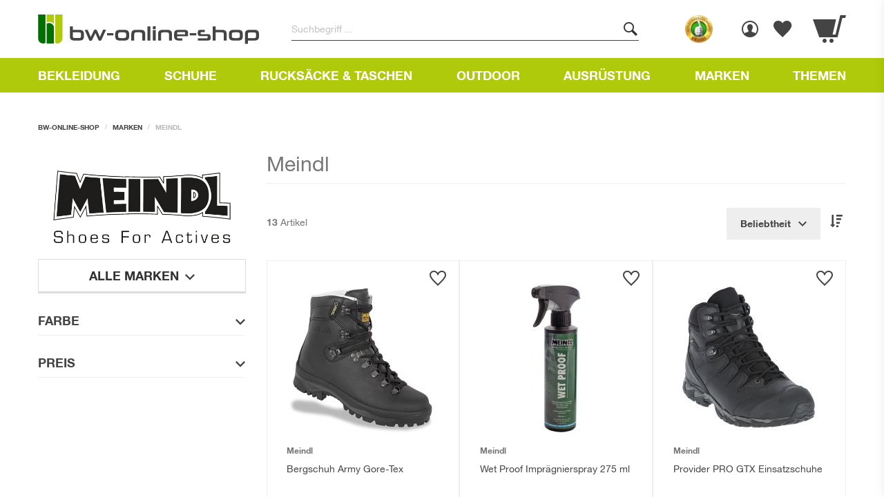

--- FILE ---
content_type: text/html; charset=UTF-8
request_url: https://www.bw-online-shop.com/marken/meindl.html
body_size: 74461
content:
<!doctype html>
<html lang="de">
    <head >
        <link href="https://www.bw-online-shop.com/static/version1768818165/frontend/Alkima/bwo/de_DE/requirejs/require.min.js" as="script" rel="prefetch" />
        <link href="https://www.bw-online-shop.com/static/version1768818165/frontend/Alkima/bwo/de_DE/mage/requirejs/mixins.min.js" as="script" rel="prefetch" />
        <link href="https://www.bw-online-shop.com/static/version1768818165/frontend/Alkima/bwo/de_DE/requirejs-config.min.js" as="script" rel="prefetch" />
        <link href="https://www.bw-online-shop.com/static/version1768818165/frontend/Alkima/bwo/de_DE/jquery.min.js" as="script" rel="prefetch" />
        <link href="https://www.bw-online-shop.com/static/version1768818165/frontend/Alkima/bwo/de_DE/jquery/jquery-ui.min.js" as="script" rel="prefetch" />
        <link href="https://www.bw-online-shop.com/static/version1768818165/frontend/Alkima/bwo/de_DE/knockoutjs/knockout.min.js" as="script" rel="prefetch" />
        <link href="https://www.bw-online-shop.com/static/version1768818165/frontend/Alkima/bwo/de_DE/underscore.min.js" as="script" rel="prefetch" />
        <link href="https://www.bw-online-shop.com/static/version1768818165/frontend/Alkima/bwo/de_DE/mage/polyfill.min.js" as="script" rel="prefetch" />

                
        

                <meta charset="utf-8"/>
<meta name="title" content="Meindl "/>
<meta name="description" content="Entdecke die herausragenden Meindl Wanderschuhe für ultimativen Komfort und erstklassige Qualität."/>
<meta name="robots" content="INDEX,FOLLOW"/>
<meta name="viewport" content="width=device-width, initial-scale=1"/>
<meta name="p:domain_verify" content="a78f925736c3540d77e5e48712761bc9"/>
<title>Meindl Wanderschuhe - Komfort und Qualität für deine Outdoor-Abenteuer | bw-online-shop</title>
        














<link rel="preload" as="font" crossorigin="anonymous" href="https://www.bw-online-shop.com/static/version1768818165/frontend/Alkima/bwo/de_DE/dist/fonts/EdoSZ.woff2" />
<link rel="preload" as="font" crossorigin="anonymous" href="https://www.bw-online-shop.com/static/version1768818165/frontend/Alkima/bwo/de_DE/dist/fonts/Swiss-BoldCondensed.woff2" />
<link rel="preload" as="font" crossorigin="anonymous" href="https://www.bw-online-shop.com/static/version1768818165/frontend/Alkima/bwo/de_DE/dist/fonts/HelveticaNeue.woff2" />
<link rel="preload" as="font" crossorigin="anonymous" href="https://www.bw-online-shop.com/static/version1768818165/frontend/Alkima/bwo/de_DE/dist/fonts/HelveticaNeue-Bold.woff2" />
<link rel="preload" as="font" crossorigin="anonymous" href="https://www.bw-online-shop.com/static/version1768818165/frontend/Alkima/bwo/de_DE/dist/fonts/Mona-Sans-BoldNarrow.woff2" />
<link rel="preload" as="font" crossorigin="anonymous" href="https://www.bw-online-shop.com/static/version1768818165/frontend/Alkima/bwo/de_DE/dist/fonts/HelveticaNeueBlackCondensed.woff2" />
<link rel="canonical" href="https://www.bw-online-shop.com/marken/meindl.html" />
<link rel="icon" type="image/x-icon" href="https://www.bw-online-shop.com/media/favicon/stores/1/facicon.png" />
<link rel="shortcut icon" type="image/x-icon" href="https://www.bw-online-shop.com/media/favicon/stores/1/facicon.png" />
<style id="temp-adjust-slider-arrows">
    .cms-index-index .alkima-widget-slider .slick-slider .slick-arrow{
        background-color: rgba(0, 0, 0, 0.7) !important;
    }
</style>

<style id="temp-black-friday">
    .block.ves-megamenu nav.navigation .nav-item.black-weekend.active>a {
        background: rgb(0, 0, 0)!important;
    }
</style>


<style id="tmp-fix-home-slider-styles">
    .alkima-widget-slider .slick-slider{
        padding: 0;
    }
    .alkima-widget-slider .slider .slick-arrow:after,
    .alkima-widget-slider .slider .slick-arrow:before{
        display: none;
    }
</style>


<style id="tmp-change-order">
     .checkout-payment-method #checkout-payment-method-load .step-title{
        order: -20;
    }
    .checkout-payment-method #checkout-payment-method-load .paypal {
        order: -11;
    }
    .checkout-payment-method #checkout-payment-method-load .klarna_pay_later{
        order:-10
    }

</style>

<style>

.adventcalendar-index-index .christmas-delivery1,
.adventcalendarregistration-index-index .christmas-delivery1,
.adventcalendarregistrationsuccess-index-index .christmas-delivery1{
    display: none!important;
}


</style>


<style id="hide-gift-tmp">
    .cart-container .cart-discount-inner{
        display: none;
    }
</style>


<style>


    body .fritz-meinecke__bg{

        background: url(https://www.bw-online-shop.com/media/wysiwyg/fritz-meinecke/fritz-meinecke-abenteuer-mit-bw-online-shop_small.png) top no-repeat;
        background-size: cover;

    }



    body .jobs__grid{
        grid-template-columns: 1fr;
    }

    @media only screen and (min-width: 992px) {
        body .fritz-meinecke__bg{
            background: url(https://www.bw-online-shop.com/media/wysiwyg/fritz-meinecke/fritz-meinecke-abenteuer-mit-bw-online-shop.png) top no-repeat;
            background-size: cover;
        }
    }

    @media only screen and (min-width: 768px) {
        body .jobs__grid{
            grid-template-columns: 1fr 1fr;
  
        }
    }

.block.block-reorder{
  display:none;
}


.mobile-image {
  display: none; /* Hide the mobile image by default */
}

.desktop-image {
  display: initial; /* Show the desktop image by default */
}

/* Media query for mobile devices */
@media (max-width: 768px) {
  .mobile-image {
    display: initial; /* Show the mobile image on mobile devices */
  }
  
  .desktop-image {
    display: none; /* Hide the desktop image on mobile devices */
  }
}


.christian_solmecke-index-index iframe{
      max-width:100%;
}



</style>        


<style>.alkima-widget-brand-top__subcat-list,.header__box--guarantees-block,.header.links,.sidebar-navigation .children-list,.sidebar-navigation .categories-list{padding:0;margin:0;list-style-type:none}html{font-family:sans-serif;text-size-adjust:100%}*{box-sizing:border-box}body{margin:0}aside,header,main,nav{display:block}a{background-color:transparent}strong{font-weight:inherit}strong{font-weight:bolder}h1{font-size:2em;margin:0.67em 0}img{border-style:none}svg:not(:root){overflow:hidden}button,input,select{font:inherit}button,input,select{overflow:visible}button,input,select{margin:0}button,select{text-transform:none}[type=submit],button,html [type=button]{appearance:button}button::-moz-focus-inner,input::-moz-focus-inner{border:0;padding:0}button:-moz-focusring,input:-moz-focusring{outline:1px dotted ButtonText}[type=checkbox],[type=radio]{box-sizing:border-box;padding:0}.icon{font-style:normal;font-weight:400}.icon.arrow-left:before{font-family:"webpack-iconfont";content:"\ea03"}.icon.filter:before{font-family:"webpack-iconfont";content:"\ea11"}.icon.search:before{font-family:"webpack-iconfont";content:"\ea1c"}body{margin:0;padding:0}aside,main,header,nav{display:block}nav ul{list-style:none none}img{border:0}img{height:auto;max-width:100%}svg:not(:root){overflow:hidden}html{font-size:62.5%;font-size-adjust:100%}body{color:#333;font-family:"Helvetica","Helvetica Neue",Arial,"Lucida Grande",sans-serif;font-style:normal;font-weight:400;line-height:1.428571429;font-size:1.4rem}p{margin-top:0}p{margin-bottom:1rem}strong{font-weight:700}i{font-style:italic}h1{font-weight:300;line-height:1.1;font-size:2.6rem;margin-top:0;margin-bottom:1.5rem}a{color:#444444;text-decoration:none}a:visited{color:#444444;text-decoration:none}ul,ol{margin-top:0;margin-bottom:2.5rem}ul>li,ol>li{margin-top:0;margin-bottom:1rem}ul ul{margin-bottom:0}button{background-image:none;background:#f2f2f2;border:0;color:#333;display:inline-block;font-family:"Helvetica","Helvetica Neue",Arial,"Lucida Grande",sans-serif;font-weight:700;margin:0;padding:7px 15px;font-size:1.4rem;line-height:1.6rem;box-sizing:border-box;vertical-align:middle;text-transform:uppercase;overflow:hidden}button.disabled,button[disabled]{opacity:0.5}button::-moz-focus-inner{border:0;padding:0}input[type=text]{display:block;border:0;background-image:linear-gradient(#007000,#007000),linear-gradient(#444,#444);background-size:0 2px,100% 1px;background-repeat:no-repeat;background-position:center bottom,center -webkit-calc(100% - 1px);background-position:center bottom,center calc(100% - 1px);background-color:rgba(0,0,0,0);box-shadow:none;border-radius:0;background-clip:padding-box;font-family:"Helvetica","Helvetica Neue",Arial,"Lucida Grande",sans-serif;font-size:14px;height:36px;line-height:16px;padding:10px 0;vertical-align:baseline;width:100%;box-sizing:border-box}input[type=text]::-moz-placeholder{color:#c2c2c2}input[type=text]::-webkit-input-placeholder{color:#c2c2c2}input[type=text]:-ms-input-placeholder{color:#c2c2c2}select{background:transparent;background-clip:padding-box;border:0;font-family:"Helvetica","Helvetica Neue",Arial,"Lucida Grande",sans-serif;font-size:14px;height:auto;line-height:16px;padding:10px 18px 8px 0;vertical-align:baseline;width:100%;box-sizing:border-box}input[type=checkbox]{border:0;clip:rect(0,0,0,0);height:1px;margin:-1px;overflow:hidden;padding:0;position:absolute;width:1px!important;margin:0}input[type=checkbox]~label{display:flex}input[type=checkbox]~label:before{font-family:"webpack-iconfont";content:"\ea20";font-size:18px;line-height:18px;margin-right:14px}input[type=radio]{border:0;clip:rect(0,0,0,0);height:1px;margin:-1px;overflow:hidden;padding:0;position:absolute;width:1px!important;margin:0}input[type=radio]~label{display:flex}input[type=radio]~label:before{font-family:"webpack-iconfont";content:"\ea0b";font-size:18px;line-height:18px;margin-right:14px}input::-moz-focus-inner{border:0;padding:0}input:not([disabled]),select:not([disabled]){-moz-appearance:none;appearance:none;-webkit-appearance:none}.breadcrumbs{margin:0 0 30px;display:none}.breadcrumbs .items{font-size:1.2rem;color:#a3a3a3;margin:0;padding:0;list-style:none none}.breadcrumbs .items>li{display:inline-block;vertical-align:top}.breadcrumbs .item{margin:0}.breadcrumbs a{color:#333;text-decoration:none}.breadcrumbs a:visited{color:#333;text-decoration:none}.breadcrumbs strong{font-weight:400}.breadcrumbs .item:not(:last-child){display:inline-block;text-decoration:none}.breadcrumbs .item:not(:last-child):after{-webkit-font-smoothing:antialiased;-moz-osx-font-smoothing:grayscale;font-size:24px;line-height:18px;content:"\ea02";font-family:"webpack-iconfont";margin:0;vertical-align:top;display:inline-block;font-weight:normal;speak:none;text-align:center}@media only screen and (min-width:992px){.breadcrumbs{display:block}}.breadcrumbs .items{font-size:10px;line-height:1;text-transform:uppercase}.breadcrumbs .items>li a{display:inline-block;outline:none;color:#444444;font-weight:bold;text-decoration:none}.breadcrumbs .items>li strong{display:inline-block;color:#bbbbbb;font-weight:bold}.breadcrumbs .items .item:not(:last-child){margin-right:5px}.breadcrumbs .items .item:not(:last-child):after{margin-left:5px;color:#bbbbbb;font-family:sans-serif;font-size:10px;line-height:1;content:"/"}button{border-radius:0}.action.primary{background-image:none;background:#E13209;border:0;color:#fff;display:inline-block;font-family:"Helvetica","Helvetica Neue",Arial,"Lucida Grande",sans-serif;font-weight:700;padding:7px 15px;font-size:1.4rem;box-sizing:border-box;vertical-align:middle;text-transform:uppercase;overflow:hidden}.action.primary.disabled,.action.primary[disabled]{opacity:0.5}.items,.product-items{margin:0;padding:0;list-style:none none}.items>li,.product-items>li{margin:0}.product.name a{font-weight:400}.minicart-wrapper .action.showcart .counter-label,.minicart-wrapper .action.showcart .text{border:0;clip:rect(0,0,0,0);height:1px;margin:-1px;overflow:hidden;padding:0;position:absolute;width:1px!important}.header.content:before,.toolbar-products:before,.toolbar:before,.header.content:after,.toolbar-products:after,.toolbar:after{content:"";display:table}.header.content:after,.toolbar-products:after,.toolbar:after{clear:both}@media only screen and (min-width:992px){.header.content:before,.header.content:after{content:"";display:table}.header.content:after{clear:both}}.columns .sidebar-main,.columns .column.main{box-sizing:border-box}@media only screen and (min-width:992px){.sidebar-main,.column.main{box-sizing:border-box}}.product-items .action.towishlist,.products.list.items .action.towishlist{display:inline-block;text-decoration:none}.product-items .action.towishlist>span,.products.list.items .action.towishlist>span{border:0;clip:rect(0,0,0,0);height:1px;margin:-1px;overflow:hidden;padding:0;position:absolute;width:1px!important}.product-items .action.towishlist:before,.products.list.items .action.towishlist:before{-webkit-font-smoothing:antialiased;-moz-osx-font-smoothing:grayscale;font-size:29px;line-height:24px;color:#333;font-family:"webpack-iconfont";vertical-align:middle;display:inline-block;font-weight:normal;speak:none;text-align:center}input:-webkit-autofill,select:-webkit-autofill{-webkit-box-shadow:0 0 0 30px rgba(182,207,42,0.17) inset!important}.columns{display:flex;flex-wrap:wrap;box-sizing:border-box}.columns:after{clear:both;content:" ";display:block;height:0;overflow:hidden;visibility:hidden}.columns .column.main{flex-basis:100%;flex-grow:1;order:1;width:100%}@media only screen and (min-width:992px){.columns .column.main{padding-bottom:40px}}.columns .sidebar-main{flex-grow:1;flex-basis:100%;order:1;width:100%}@media only screen and (max-width:991px){.navigation,.breadcrumbs,.header.content,.page-main{padding-left:20px;padding-right:20px}}@media only screen and (min-width:992px){.navigation,.breadcrumbs,.header.content,.page-main{box-sizing:border-box;margin-left:auto;margin-right:auto;max-width:1200px;padding-left:15px;padding-right:15px;width:auto}.page-main{width:100%;flex-grow:1;flex-shrink:0;flex-basis:auto}.columns{display:block}.column.main{min-height:300px}.page-layout-2columns-left .column.main{width:71.75%;float:right;order:2}.sidebar-main{padding-right:2.5%}.page-layout-2columns-left .sidebar-main{width:28.25%;float:left;order:1}}.nav-sections{background-color:#AFCA0B}@media only screen and (min-width:992px){.nav-sections{height:50px}}.nav-sections .btn-menu-back{display:none}.nav-toggle{display:inline-block;text-decoration:none;display:flex;position:relative;flex-direction:column;align-items:center;justify-content:center;width:85px;outline:none!important;color:#ffffff;font-size:0;text-align:center;z-index:14}.nav-toggle:before{-webkit-font-smoothing:antialiased;-moz-osx-font-smoothing:grayscale;font-size:20px;line-height:inherit;color:#ffffff;content:"\ea16";font-family:"webpack-iconfont";vertical-align:middle;display:inline-block;font-weight:normal;speak:none;text-align:center}.nav-toggle.disabled{opacity:0.5}.nav-toggle:before{height:20px;line-height:20px}.nav-toggle span.nav-toggle__title{display:block;position:relative;width:initial;height:initial;margin:5px 0 0;font-size:10px;font-weight:bold;line-height:1}.nav-toggle:after{position:absolute;top:31%;right:0;width:1px;height:20px;margin-top:0;background-color:rgba(255,255,255,0.15);content:""}@media only screen and (max-width:991px){.navigation{padding:0}.nav-sections{position:fixed;top:0;bottom:0;left:-100%;width:calc(100% - 40px)!important;transform:translate3d(0,0,0);background-color:#ffffff;overflow:auto;z-index:99;-webkit-overflow-scrolling:touch}.nav-sections .btn-menu-back{display:flex;position:absolute;bottom:0;align-items:center;justify-content:center;width:100%;margin-top:20px;padding:23px 0;background-color:#DDDDDD;color:#444444;font-size:14px;font-weight:bold;line-height:1;text-align:center;text-transform:uppercase;z-index:99}.nav-sections-items{display:flex;position:relative;flex-flow:column nowrap;height:100%;z-index:1}.nav-sections-item-title{width:100%;box-sizing:border-box}.nav-sections-item-title.active{border-bottom:0;background:transparent}.nav-sections-item-title .nav-sections-item-switch{display:flex;align-items:center;justify-content:flex-start;padding:0 0 0 20px;border-bottom:1px solid #DDDDDD;outline:none;background-color:#F5F5F5;color:#777777;font-size:18px;font-weight:bold;line-height:1;text-decoration:none;text-transform:uppercase}.nav-sections-item-title .menu-close{margin-left:auto;padding:21px 20px;color:#444444}.nav-sections-item-title .menu-close:before{font-family:"webpack-iconfont";font-size:14px;font-style:normal;line-height:1;content:"\ea0c"}.nav-sections-item-content{width:100%;padding:20px 0 60px;box-sizing:border-box;overflow-y:auto}.navigation{box-sizing:border-box}.navigation ul{margin:0;padding:0}.navigation li{margin:0}.navigation a{display:block;padding:10px 0 10px 15px}.navigation a{color:#575757;text-decoration:none}.navigation .level0{border-top:1px solid #d1d1d1;font-size:1.6rem}.navigation .level0.active>a:not(.ui-state-active){border-color:#ff5501;border-style:solid;border-width:0 0 0 8px}.navigation li.level0:last-child{border-bottom:1px solid #d1d1d1}}@media only screen and (min-width:992px){.nav-toggle{display:none}.nav-sections{flex-shrink:0;flex-basis:auto}.nav-sections-item-title{display:none}.navigation{font-weight:700;height:inherit;left:auto;overflow:inherit;padding:0;position:relative;top:0;width:100%;z-index:3}.navigation ul{margin-top:0;margin-bottom:0;padding:0;position:relative}.navigation li.level0{border-top:none}.navigation .level0{margin:0 10px 0 0;display:inline-block;position:relative}.navigation .level0:last-child{margin-right:0;padding-right:0}.navigation .level0 .submenu{background:#fff;border:1px solid #d1d1d1;box-shadow:0 5px 5px rgba(0,0,0,0.19);font-weight:700;min-width:230px;padding:15px 0;display:none;left:0;margin:0!important;padding:0;position:absolute;z-index:1;margin-top:11px}}.pages>.label{border:0;clip:rect(0,0,0,0);height:1px;margin:-1px;overflow:hidden;padding:0;position:absolute;width:1px!important}.pages .items{font-size:0;letter-spacing:-1px;line-height:0;white-space:nowrap;margin:0;padding:0;list-style:none none;display:inline-block;font-weight:700;display:flex;justify-content:center;align-items:center}.pages .item{font-size:1.2rem;font-size:12px;letter-spacing:normal;line-height:32px;margin:0 2px 0 0;display:inline-block;margin:0 5px}@media only screen and (min-width:768px){.pages .item{margin:0 15px}}.pages .item .label{border:0;clip:rect(0,0,0,0);height:1px;margin:-1px;overflow:hidden;padding:0;position:absolute;width:1px!important}.pages .item.pages-item-next{margin:0 0 0 10px}@media only screen and (min-width:768px){.pages .item.pages-item-next{margin:0 0 0 20px}}.pages .item.pages-item-next .action{margin:0}.pages a.page{display:block;padding:5px;font-size:24px;line-height:1;text-decoration:none;outline:none;font-weight:bold;color:#444444}.pages strong.page{display:block;padding:5px;font-size:24px;line-height:1;text-decoration:none;outline:none;font-weight:bold;color:#bbbbbb}.pages .action{width:34px;height:34px;display:flex;justify-content:center;align-items:center;text-decoration:none;outline:none;font-size:18px;line-height:1;font-weight:normal;color:#444444}.pages .action.next>span{font-size:0}.pages .action.next:before{font-family:"webpack-iconfont";content:"\ea04";font-style:normal}.pages .action{width:34px}.pages .action.next{margin-left:12px}@font-face{font-family:"Helvetica";font-display:swap;src:url(https://www.bw-online-shop.com/static/version1768818165/frontend/Alkima/bwo/de_DE/dist/fonts/HelveticaNeue.woff2) format("woff2");font-weight:normal;font-style:normal}@font-face{font-family:"Helvetica";font-display:swap;src:url(https://www.bw-online-shop.com/static/version1768818165/frontend/Alkima/bwo/de_DE/dist/fonts/HelveticaNeue-Bold.woff2) format("woff2");font-weight:bold;font-style:normal}@font-face{font-family:"webpack-iconfont";src:url(https://www.bw-online-shop.com/static/version1768818165/frontend/Alkima/bwo/de_DE/dist/fonts/webpack-iconfont.woff) format("woff");font-display:swap}@media only screen and (min-width:992px){h1{font-size:40px;margin-bottom:40px}}.items{margin:0;padding:0;list-style:none none}.link.wishlist a:before{font-family:"webpack-iconfont";content:"\ea26"!important;padding-left:25px}.link.wishlist span.counter.qty{color:#ffffff;background-color:#E13209;box-sizing:border-box;font-size:10px;line-height:1;border-radius:100%;font-weight:bold;display:flex;justify-content:center;align-items:center;width:22px;height:22px;overflow:hidden;padding:0;text-align:center;white-space:normal;position:absolute;top:20px;border:3px solid #ffffff;margin-left:-12px}.link.wishlist span.counter.qty.empty{display:none}@media only screen and (max-width:991px){.link.wishlist a{position:relative}.link.wishlist a:before{padding-left:0}.link.wishlist span.counter.qty{position:absolute;top:4px;border:3px solid #AFCA0B;margin-left:-30px}@supports (-webkit-touch-callout:none){.link.wishlist span.counter.qty{margin-left:-15px}}}#layered-filter-block .button-list{display:flex;flex-direction:column;align-items:center;width:100%;margin:0}#layered-filter-block .button-list .clear-button,#layered-filter-block .button-list .show-button{display:block;width:100%;outline:none;border:none;font-size:14px;line-height:1;font-weight:bold;padding:18px 0;text-transform:uppercase;border-radius:0}#layered-filter-block .button-list .clear-button:before,#layered-filter-block .button-list .show-button:before{font-family:"webpack-iconfont";margin-right:10px;line-height:1}#layered-filter-block .button-list .clear-button{margin:0 auto 10px;color:#444444;background-color:#EEEEEE}#layered-filter-block .button-list .clear-button:before{content:"\ea1b";font-style:normal;font-size:12px;line-height:1;margin-right:10px;display:inline-block}#layered-filter-block .button-list .show-button{margin:0 auto;color:#ffffff;background-color:#444444}#layered-filter-block .button-list .show-button:before{content:"\ea08";font-style:normal;font-size:11px}@media only screen and (min-width:992px){#layered-filter-block .filter-options>.aw-layered-nav-popover__action{display:none}}.filter-options-item{margin:0 0 5px}.filter-options-item .filter-options-title{display:flex;align-items:baseline;font-weight:bold;margin:0 0 30px;padding:0 0 12px;border-bottom:1px solid #eee;color:#444444;overflow:hidden;position:relative;text-decoration:none;text-transform:uppercase;word-break:break-all;z-index:1}.filter-options-item .filter-options-title .label{width:64%;word-break:normal;font-size:18px;line-height:1}@media only screen and (min-width:992px){.filter-options-item .filter-options-content{padding-bottom:70px!important}}.filter-options-item .filter-options-content{display:none;margin:0;padding:0}.filter-options-item .filter-options-content ::-webkit-scrollbar{width:5px;height:5px}.filter-options-item .filter-options-content ::-webkit-scrollbar-track{background:#EEEEEE}.filter-options-item .filter-options-content ::-webkit-scrollbar-thumb{background:#444444}.filter-options-item .filter-options-content .item{margin:0 0 20px;padding:5px 0;font-size:14px;line-height:1;color:#444444}.filter-options-item .filter-options-content .item:last-child{margin-bottom:0}.filter-options-item .filter-options-content .item input{display:none}.filter-options-item .filter-options-content .item label{display:flex;justify-content:flex-start;align-items:flex-start;position:relative;padding-left:30px}.filter-options-item .filter-options-content .item label:before{font-family:"webpack-iconfont";content:"\ea20";font-style:normal;font-size:18px;line-height:1;position:absolute;display:flex;justify-content:center;align-items:center;left:1px;top:0;width:18px;height:18px}@media only screen and (min-width:992px){.filter-options-item .filter-options-content .item label:before{top:-3px}}.filter-options-item .filter-options-content .reset{display:block;text-align:center;font-size:14px;line-height:1;font-weight:bold;text-transform:uppercase;margin:30px auto 0;padding:18px 5px;background-color:#EEEEEE;color:#444444}.filter-options-item .filter-options-content .reset:before{font-family:"webpack-iconfont";content:"\ea1b";font-style:normal;font-size:12px;line-height:1;margin-right:10px;display:inline-block}.filter-options-item .filter-options-content .reset.disabled{display:none}.filter-options-item .filter-options-content .items,.filter-options-item .filter-options-content .swatch-attribute{overflow-y:auto;max-height:250px}#aw-filter-color_group .swatch-attribute-options{margin:0!important;display:flex;flex-wrap:wrap;justify-content:flex-start;align-items:stretch}#aw-filter-color_group .swatch-option{display:flex;flex-direction:column;padding:0;margin:0 15px 10px 0;width:60px;height:60px;border:none;outline:none;position:relative}#aw-filter-color_group .swatch-option:nth-child(4n){margin-right:0}#aw-filter-color_group .swatch-option:after{content:"";position:absolute;top:0;left:0;right:0;bottom:0}#aw-filter-grosse_group .items{display:flex;justify-content:flex-start;align-items:center;flex-wrap:wrap}#aw-filter-grosse_group .item{margin:0 6px 20px;padding:0}#aw-filter-grosse_group .item label{padding:16px 14px;min-width:60px;font-size:18px;line-height:1;font-weight:bold;text-align:center;justify-content:center;color:#444444;background-color:#EEEEEE;border:5px solid #EEEEEE}#aw-filter-grosse_group .item label:before{font-family:"webpack-iconfont";content:"\ea09";font-style:normal;background-color:#ffffff;border-radius:100%;top:-8px;left:-8px;width:25px;height:25px;opacity:0;font-weight:400}#aw-filter-grosse_group .item label:after{content:"";width:0;height:2px;background-color:#444444;bottom:0;left:0;position:absolute}.action.primary.clear-button{background:#F2F2F2;border-color:#D1D1D1;color:#858585}.swatch-attribute-options{margin:10px!important}.aw-ln-range-slider-wrapper #slider-range{width:89%;margin:40px auto;border-radius:5px;height:3px}.aw-ln-inputs-wrapper{display:flex;align-items:center;justify-content:center;padding:15px}.aw-ln-inputs-wrapper .aw-ln-field-value-wrapper{display:flex;align-items:center;margin-bottom:0}.aw-ln-inputs-wrapper .aw-ln-input-value{text-align:center}.aw-ln-inputs-wrapper .currency-symbol{padding:10px 5px}.aw-layered-nav-popover{box-sizing:border-box;display:none;height:50px;visibility:hidden;max-width:300px;width:100%!important;z-index:10;margin:30px auto 0;top:initial!important}.aw-layered-nav-popover .show-button{display:flex;justify-content:center;align-items:center;width:100%;border-radius:0;background-color:#444444;color:#ffffff;font-weight:bold;font-size:14px;line-height:1;text-transform:uppercase;border:none;padding:18px 0}.aw-layered-nav-popover .show-button>*{margin:0 2.5px}.aw-layered-nav-popover .show-button:before{font-size:11px;font-family:"webpack-iconfont";content:"\ea08";font-style:normal;margin-right:5px;line-height:1}.aw-layered-nav-popover__loader{animation:aw-layered-nav-rotate 0.75s 0s linear infinite;animation-fill-mode:both;background:transparent!important;border:2px solid #ffffff;border-bottom-color:transparent;border-radius:50%;margin:0;display:none;height:14px;width:14px;-webkit-animation:aw-layered-nav-rotate 0.75s 0s linear infinite;-webkit-animation-fill-mode:both}.page-layout-2columns-left .aw-layered-nav-popover:before,.page-layout-2columns-left .aw-layered-nav-popover:after{right:100%}.page-layout-2columns-left .aw-layered-nav-popover:before{border-right-color:#ffffff}.page-layout-2columns-left .aw-layered-nav-popover:after{border-right-color:#fafafa}@-webkit-keyframes aw-layered-nav-rotate{0%{transform:rotate(0deg) scale(1);-webkit-transform:rotate(0deg) scale(1)}50%{transform:rotate(180deg) scale(0.6);-webkit-transform:rotate(180deg) scale(0.6)}100%{transform:rotate(360deg) scale(1);-webkit-transform:rotate(360deg) scale(1)}}@keyframes aw-layered-nav-rotate{0%{transform:rotate(0deg) scale(1);-webkit-transform:rotate(0deg) scale(1)}50%{transform:rotate(180deg) scale(0.6);-webkit-transform:rotate(180deg) scale(0.6)}100%{transform:rotate(360deg) scale(1);-webkit-transform:rotate(360deg) scale(1)}}#mobile_filter_categories,.mobile-breadcrumbs,#layered-filter-block .button-list.filter-mobile-sorting,.mobile-open-filter,.filter-mobile-title,#layered-filter-block .filter-mobile-actions,#layered-filter-block .filter-mobile-clear-wrapper,#layered-filter-block .mobile-title,#layered-filter-block .mobile-btn,#layered-filter-block .selected-child-mobile{display:none}.search-filter-wrapper .input-wrapper{position:relative;margin-bottom:23px}.search-filter-wrapper .search-filter-search{width:100%;border:0;padding-right:30px}.search-filter-wrapper i{position:absolute;top:0;right:0;height:32px;line-height:32px;font-size:19px}@media screen and (max-width:991px){.search-filter-wrapper{padding:0 30px}.toolbar-amount{width:50%;text-align:left}.toolbar-sorter.sorter{display:none}#mobile_filter_categories{position:absolute;top:0;left:0;white-space:nowrap;display:block}#aw-filter-color_group .swatch-attribute-options:after,#aw-filter-color_group .swatch-attribute-options:before{display:none}#aw-filter-color_group .swatch-option{margin:10px}#aw-filter-color_group .swatch-option:nth-child(4n){margin:10px}#aw-filter-grosse_group .items{justify-content:space-between}#aw-filter-grosse_group .items .item{flex-grow:1;margin:0}#layered-filter-block .button-list.filter-mobile-sorting,.mobile-open-filter{display:block}.mobile-open-filter{padding-right:0}.mobile-open-filter i{font-size:17px;height:17px;line-height:1}.mobile-open-filter i:before{vertical-align:top}#layered-filter-block .mobile-filter-top{display:flex;margin:0 0 20px}#layered-filter-block .mobile-filter-top__improved-navigation{display:none}#layered-filter-block .filter-mobile-close{font-size:0;position:absolute;right:6px;top:0;bottom:0;width:40px;display:flex;align-items:center;justify-content:center}#layered-filter-block .filter-mobile-close:before{font-family:"webpack-iconfont";content:"\ea0c";font-style:normal;font-weight:400;font-size:14px;line-height:1;font-weight:normal}#layered-filter-block .mobile-breadcrumbs{flex-grow:1;display:block}#layered-filter-block .mobile-breadcrumbs .breadcrumbs{margin:0;display:block;padding-left:0}#layered-filter-block .mobile-breadcrumbs .breadcrumbs .items{display:flex;align-items:flex-start}#layered-filter-block .mobile-breadcrumbs .breadcrumbs .items .item{display:none}#layered-filter-block .mobile-breadcrumbs .breadcrumbs .items .item strong{color:#444444;line-height:1.2}#layered-filter-block .mobile-breadcrumbs .breadcrumbs .items .item:after{display:none}#layered-filter-block .mobile-breadcrumbs .breadcrumbs .items .item:last-child{display:inline-block;font-size:18px}#layered-filter-block .mobile-breadcrumbs .breadcrumbs .items .item:nth-last-child(2){display:inline-flex;align-items:center;align-self:center}#layered-filter-block .mobile-breadcrumbs .breadcrumbs .items .item:nth-last-child(2) a{font-size:0}#layered-filter-block .mobile-breadcrumbs .breadcrumbs .items .item:nth-last-child(2) a:before{font-size:14px;font-family:"webpack-iconfont";content:"\ea04";transform:scaleX(-1);font-style:normal;font-weight:normal;speak:none;display:inline-block;text-decoration:inherit;width:1em;margin-right:0.2em;text-align:center;font-variant:normal;text-transform:none}#layered-filter-block .filter-mobile-title{display:block;background:#F5F5F5;color:#777777;font-size:18px;text-align:center;text-transform:uppercase;font-weight:700;padding:16px;border-bottom:1px solid #DDDDDD;position:relative}#layered-filter-block .filter-mobile-sorting{margin:0;padding:0 30px}#layered-filter-block .filter-mobile-sorting .filter-options-title{padding:20px 0;margin:0}#layered-filter-block .filter-content{position:fixed;top:0;left:0;width:100%;height:100%;background:#fff;margin-left:-100%;overflow-y:auto;display:flex;flex-direction:column}#layered-filter-block .filter-content .items{padding:5px 30px}#layered-filter-block .filter-content .filter-mobile-clear-wrapper{margin:0 auto 40px auto;padding:0 30px;display:flex;flex-grow:1;justify-content:flex-end}#layered-filter-block .filter-content .filter-mobile-clear-wrapper .filter-mobile-clear{display:none;background:#EEEEEE;padding:17px 0;width:100%;border:0;text-transform:uppercase;margin-top:40px}#layered-filter-block .filter-content .filter-mobile-clear-wrapper .filter-mobile-clear:before{font-family:"webpack-iconfont";content:"\ea24";font-style:normal;font-weight:400;font-size:14px;line-height:1;margin-right:10px}#layered-filter-block .filter-content .button-list.aw-layered-nav-popover__action{position:sticky;bottom:0;z-index:1}#layered-filter-block .filter-content .button-list.aw-layered-nav-popover__action .show-button,#layered-filter-block .filter-content .button-list.aw-layered-nav-popover__action .clear-button{display:none}#layered-filter-block .filter-content .button-list.aw-layered-nav-popover__action .filter-mobile-actions{width:100%;display:block}#layered-filter-block .filter-content .button-list.aw-layered-nav-popover__action .filter-mobile-actions button{display:block;width:100%;border:0;font-size:14px;text-transform:uppercase;padding:17px 15px;height:60px}#layered-filter-block .filter-content .button-list.aw-layered-nav-popover__action .filter-mobile-actions button.submit{background:#E13209;color:#fff}#layered-filter-block .filter-content .button-list.aw-layered-nav-popover__action .filter-mobile-actions button.submit:before{font-family:"webpack-iconfont";content:"\ea08";font-style:normal;font-size:11px;margin-right:10px;line-height:1}#layered-filter-block #aw-layered-nav-popup{display:none!important}#layered-filter-block .filter-options-item .filter-options-content .swatch-attribute,#layered-filter-block .filter-options-item .filter-options-content .items{max-height:100%;padding-left:20px;padding-right:20px}#layered-filter-block .filter-options-item .filter-options-content .items .item{padding-left:10px;padding-right:10px;margin-bottom:13px}#layered-filter-block .filter-options-item .filter-options-content .items .item label{font-size:18px}#layered-filter-block .filter-options-item .mobile-title,#layered-filter-block .filter-options-item .selected-child-mobile{display:block}#layered-filter-block .filter-options-item .selected-child-mobile{white-space:nowrap;flex-grow:1;width:100%;overflow:hidden;text-overflow:ellipsis;font-size:10px;color:#777777;font-weight:400;text-transform:capitalize;text-align:right;padding-right:10px}#layered-filter-block .filter-options-item .filter-options-content{position:fixed;top:0;left:0;bottom:0;right:0;background:#fff;z-index:11;width:100%;margin-left:-100%;height:100%;overflow-y:auto;flex-direction:column}#layered-filter-block .filter-options-item .filter-options-content>*{width:100%}#layered-filter-block .filter-options-item .filter-options-content .mobile-title{color:#777777;align-items:center;text-transform:uppercase;font-weight:700;font-size:18px;padding:30px 5px 14px 20px;display:flex}#layered-filter-block .filter-options-item .filter-options-content .mobile-title span{overflow:hidden;white-space:nowrap;text-overflow:ellipsis}#layered-filter-block .filter-options-item .filter-options-content .mobile-title .mobile-reset{display:inline-block;margin-top:0;margin-right:0;white-space:nowrap;text-overflow:ellipsis;overflow:hidden;background:none;color:#444444}#layered-filter-block .filter-options-item .filter-options-content .mobile-title .mobile-reset.disabled{display:none}#layered-filter-block .filter-options-item .filter-options-content .reset{display:none}#layered-filter-block .filter-options-item .filter-options-content .mobile-btn{display:block;position:sticky;bottom:0;background:#DDDDDD;width:100%;border:0;left:0;padding:15px;margin-top:auto;text-transform:uppercase;height:60px;flex-shrink:0}#layered-filter-block .filter-options-item .filter-options-content .mobile-btn .save{display:none}#layered-filter-block .filter-options-item .filter-options-content .mobile-btn .return{display:flex;align-items:center;justify-content:center}#layered-filter-block .filter-options-item .filter-options-content .mobile-btn .return .icon{margin-right:10px}#layered-filter-block .filter-mobile-sorting li{margin:0 0 20px;padding:5px 0;font-size:14px;line-height:1;color:#444444}#layered-filter-block .filter-mobile-sorting li label{color:#444444;padding-left:30px;position:relative;font-size:18px}#layered-filter-block .filter-mobile-sorting li label:before{font-family:"webpack-iconfont";content:"\ea0b";font-style:normal;font-weight:400;font-size:18px;line-height:1;position:absolute;display:flex;justify-content:center;align-items:center;left:0;top:-3px;width:20px;height:20px}#layered-filter-block .filter-mobile-sorting li input{display:none}#layered-filter-block .filter-mobile-sorting .mobile-title{color:#777777;align-items:center;text-transform:uppercase;font-weight:700;font-size:18px;padding:14px 5px 14px 20px;display:flex}#layered-filter-block .filter-mobile-sorting .mobile-btn{display:block;position:-webkit-sticky;position:sticky;bottom:0;background:#DDDDDD;width:100%;border:0;left:0;padding:15px;margin-top:auto;text-transform:uppercase;height:60px}#layered-filter-block .filter-mobile-sorting .mobile-btn .save{display:none}#layered-filter-block .filter-mobile-sorting .mobile-btn .save:before{font-size:11px;font-family:"webpack-iconfont";content:"\ea08";font-style:normal;font-weight:400;margin-right:10px;line-height:1}#layered-filter-block .filter-mobile-sorting .mobile-btn .return{display:flex;align-items:center;justify-content:center}#layered-filter-block .filter-mobile-sorting .mobile-btn .return .icon{margin-right:10px}#layered-filter-block .filter-mobile-sorting .filter-options-title{display:flex;align-items:baseline;font-weight:bold;border-bottom:1px solid #DDDDDD;color:#444444;overflow:hidden;position:relative;text-decoration:none;text-transform:uppercase;word-break:break-all;z-index:1;padding:22px 0;margin:0;width:100%}#layered-filter-block .filter-mobile-sorting .filter-options-title .label{font-size:18px;line-height:1}#layered-filter-block .filter-mobile-sorting .filter-options-title .arrow{font-size:10px;line-height:1;margin-left:auto}#layered-filter-block .filter-mobile-sorting .filter-options-title .arrow:before{display:block;font-family:"webpack-iconfont";content:"\ea02";font-style:normal;transform:rotate(-90deg)}#layered-filter-block .filter-mobile-sorting .filter-options-content{position:fixed;top:0;left:0;bottom:0;right:0;background:#fff;z-index:11;width:100%;margin-left:-100%;height:100%;overflow-y:auto;flex-direction:column}}.sidebar-navigation{margin-bottom:0}@media only screen and (min-width:992px){.sidebar-navigation{margin-bottom:5px}}.sidebar-navigation .root-category-name{display:none}@media only screen and (min-width:992px){.sidebar-navigation .root-category-name{display:flex;align-items:center;height:50px;color:#777;font-size:18px;text-transform:uppercase;font-weight:bold;border-top:1px solid #EEEEEE;border-bottom:2px solid #DDDDDD}}@media only screen and (min-width:992px){.sidebar-navigation .item-content{display:none}}.sidebar-navigation ul>li{margin-bottom:0!important}@media only screen and (min-width:992px){.sidebar-navigation .categories-list{margin-bottom:70px;display:block}}@media only screen and (min-width:992px){.sidebar-navigation .categories-list .children-list>li{display:block;margin-right:0;margin-bottom:0}.sidebar-navigation .categories-list .children-list>li:last-child{border-bottom:1px solid #ddd}.sidebar-navigation .categories-list .children-list>li:last-child a{border-bottom:0}}.sidebar-navigation .categories-list>li{margin-bottom:0;flex-flow:row wrap;align-items:baseline;overflow:hidden;position:relative;text-decoration:none}@media only screen and (min-width:992px){.sidebar-navigation .categories-list>li .item-title{border-bottom:1px solid #eee}}.sidebar-navigation .categories-list>li a{font-size:14px}.sidebar-navigation .categories-list>li .expand{font-size:10px;line-height:1;margin-left:auto}.sidebar-navigation .categories-list>li .expand .arrow:before{display:block;font-family:"webpack-iconfont";content:"\ea02";font-style:normal;font-weight:normal;font-size:8px}.sidebar-navigation .children-list,.sidebar-navigation .categories-list{white-space:nowrap;overflow:auto}@media only screen and (min-width:992px){.sidebar-navigation .children-list,.sidebar-navigation .categories-list{white-space:normal}}@media only screen and (min-width:992px){.sidebar-navigation .children-list>li:last-child{border-bottom:1px solid #ddd}}.sidebar-navigation .children-list>li:last-child a{border-bottom:0}.improved-navigation__wrapper{display:none}@media only screen and (min-width:992px){.improved-navigation__wrapper{display:flex;flex-direction:column;align-items:center;margin-bottom:30px}}.improved-navigation__wrapper button{background:none;box-shadow:none;font-size:18px;width:100%;border:1px solid #ddd;border-bottom-width:3px;padding:15px}.improved-navigation__form{padding-bottom:20px}@media only screen and (min-width:992px){.improved-navigation__form{display:none}}.improved-navigation__select-wrapper{position:relative;width:100%;border:1px solid #DDDDDD;border-bottom-width:2px}@media only screen and (min-width:640px){.improved-navigation__select-wrapper{width:330px;max-width:100%}}.improved-navigation__select-wrapper label{display:flex;align-items:center;justify-content:center;text-transform:uppercase;font-weight:700;padding:10px;font-size:18px}.improved-navigation__select{position:absolute;top:0;left:0;right:0;bottom:0;opacity:0}.improved-navigation__img-wrapper{display:none}@media only screen and (min-width:992px){.improved-navigation__img-wrapper{display:block;padding:20px 20px 10px 20px;border-bottom:0}}.improved-navigation__img-wrapper img{max-height:150px}.improved-navigation__listing-wrapper{position:relative;width:100%}.improved-navigation__listing{position:absolute;top:0;left:0;width:100%;max-height:485px;background:#fff;box-shadow:0 4px 24px 0 rgba(0,0,0,0.1019607843);z-index:2;overflow:auto;visibility:hidden;opacity:0;margin:0;list-style-type:none;padding:10px 0}.improved-navigation__txt{display:none}@media only screen and (min-width:992px){.improved-navigation__txt{display:block;font-size:14px;color:#444444;padding-bottom:7px;text-align:left;width:100%}}.categories-list{position:relative;width:100%;white-space:nowrap;overflow:auto}.categories-list .item-title{position:relative}@media only screen and (min-width:992px){.categories-list .level0>.item-title a{background:none}}@media only screen and (min-width:992px){.categories-list .level0{background:none}}@media only screen and (min-width:992px){.categories-list .children-list .item-title a{font-size:13px}}.categories-list li{display:none;vertical-align:top}@media only screen and (min-width:992px){.categories-list li{background:#F5F5F5;display:block}}.categories-list li .expand{display:none;font-size:8px}@media only screen and (min-width:992px){.categories-list li .expand{position:absolute;width:40px;height:40px;display:flex;top:0;right:0;padding-right:6px;align-items:center;justify-content:flex-end}}.categories-list li a{margin-right:10px;padding-right:10px;padding-left:10px;height:40px;display:flex;align-items:center;background:#F5F5F5}@media only screen and (min-width:992px){.categories-list li a{background:none;margin-right:0}}.categories-list li.has-children{display:inline-block}@media only screen and (min-width:992px){.categories-list li.has-children{display:block}}.categories-list li.has-active-child{display:block}.categories-list li.inactive{display:none}@media only screen and (min-width:992px){.categories-list li.inactive{display:block}}.categories-list li.current-active>.item-title{display:none}@media only screen and (min-width:992px){.categories-list li.current-active>.item-title{display:block}}.categories-list li.current-active>.item-content>.children-list>li{display:inline-block}@media only screen and (min-width:992px){.categories-list li.current-active>.item-content>.children-list>li{display:block}}.categories-list li.current-active>.item-content>.children-list>li>.item-title{display:block}.categories-list li.has-active-child>.item-title{display:none}@media only screen and (min-width:992px){.categories-list li.has-active-child>.item-title{display:block}}.categories-list li.inactive>.item-title{display:none}@media only screen and (min-width:992px){.categories-list li.inactive>.item-title{display:block}}.categories-list li.is-siblings-active{display:none}@media only screen and (min-width:992px){.categories-list li.is-siblings-active{display:block}}.categories-list li.is-siblings-active>.item-title{display:block}.categories-list.is-root-active .level0{display:inline-block;vertical-align:top}@media only screen and (min-width:992px){.categories-list.is-root-active .level0{display:block}}.categories-list.is-root-active .level0>.item-title{display:block}.products{margin:20px 0}@media only screen and (min-width:992px){.products{margin:30px 0}}.product-items{transform-style:preserve-3d}.product-items .product-item{display:block;box-sizing:border-box;position:relative;border:1px solid #EEEEEE}@media only screen and (min-width:992px){.product-items .product-item{min-height:380px}}.product-items .product-item-name{display:block;word-wrap:break-word;hyphens:auto;font-size:14px;line-height:1.2;height:32px;overflow:hidden;margin-bottom:5px}@media only screen and (max-width:991px){.product-items .product-item-name{text-align:center}}@media only screen and (min-width:992px){.product-items .product-item-name{margin-bottom:15px;font-size:18px;line-height:1;height:40px}}.product-items .product-item-name a.product-item-link{text-decoration:none;outline:none;color:#444444;display:-webkit-box;-webkit-line-clamp:2;-webkit-box-orient:vertical;overflow:hidden;font-size:14px;line-height:1.2}.product-items .product-item-inner{display:flex;justify-content:center;align-items:center}@media only screen and (max-width:991px){.product-items .product-item-inner{flex-direction:column}}@media only screen and (min-width:992px){.product-items .product-item-inner{min-height:34px;justify-content:flex-start;align-items:stretch;flex-wrap:wrap}}.product-items .product-item-inner__box{display:flex;flex-flow:column nowrap;width:100%}@media only screen and (max-width:991px){.product-items .product-item-inner__box{text-align:center}}@media only screen and (min-width:992px){.product-items .product-item-inner__box{width:48%}.product-items .product-item-inner__box:last-child{width:49%;margin-left:auto;align-items:flex-end}}.product-items .product-item-info{max-width:100%;width:100%;margin:0 auto;padding-bottom:15px}@media only screen and (max-width:991px){.product-items .product-item-info{padding-left:10px;padding-right:10px}}@media only screen and (min-width:992px){.product-items .product-item-info{padding-bottom:30px;width:152px}}@media only screen and (min-width:992px){.page-products .product-items .product-item-info{width:220px}}.page-products .product-items .product-item-info .wishlist__box .action.towishlist{display:flex;justify-content:center;align-items:center;position:absolute;top:0;right:5px;width:40px;height:40px;background-color:#ffffff;border-radius:100%;z-index:10;text-decoration:none;outline:none}.page-products .product-items .product-item-info .wishlist__box .action.towishlist:before{font-family:"webpack-iconfont";content:"\ea27";font-style:normal;font-size:22px;font-weight:400;line-height:1;color:#444444}@media only screen and (min-width:992px){.page-products .product-items .product-item-info .wishlist__box .action.towishlist:before{font-size:22px}}@media only screen and (min-width:992px){.page-products .product-items .product-item-info .wishlist__box .action.towishlist{top:0;right:5px;width:50px;height:50px}}.page-products .product-items .product-item-info .wishlist__box span{display:none}.product-items .product-item-photo{display:flex;justify-content:center;align-items:center;margin:10px auto}@media only screen and (min-width:992px){.product-items .product-item-photo{margin:30px auto 16px}}.product-items .product-item .product-reviews-summary .rating-summary{margin:0}.product-items .product-item .product-reviews-summary .reviews-actions{margin-left:4px;font-size:12px;text-transform:lowercase}.product-items .product-item .product-reviews-summary .reviews-actions a{display:block;margin:0;color:#444444;font-size:10px;line-height:1;text-decoration:underline}@media only screen and (min-width:640px){.product-items .product-item .product-reviews-summary .reviews-actions a{font-size:12px}}.product-items .product-item .price-box{display:flex;flex-direction:column;height:100%}.product-items .product-item .price-box .old-price__wrap{display:flex;align-items:center;justify-content:flex-start;order:-1}@media only screen and (max-width:639px){.product-items .product-item .price-box .old-price__wrap{margin-right:auto;margin-bottom:5px;margin-left:auto}}.product-items .product-item .price-box .price{font-size:14px;font-weight:700;white-space:nowrap}.product-items .product-item .price-box .price-label{color:#777;font-size:10px;font-weight:bold;text-transform:lowercase}.product-items .product-item .normal-price{display:block;margin-top:auto}.product-items .product-item .normal-price>span{display:block;line-height:1}.product-items .product-item .normal-price .price{display:block;font-size:14px;line-height:1;font-weight:700;color:#444444}@media only screen and (min-width:992px){.product-items .product-item .normal-price .price{font-size:18px}}.product-items .product-item .normal-price .price-wrapper{display:inline-block}.product-items .product-item .old-price{display:block}.product-items .product-item .old-price .price{display:block;color:#777777;font-size:10px;line-height:1;font-weight:400;text-decoration:line-through}.product-items .product-item .product-discount{position:absolute;top:0;left:0;font-size:14px;line-height:1;font-weight:bold;width:45px;background-color:#ffffff;box-shadow:0 5px 5px rgba(0,0,0,0.2),0 0 5px rgba(0,0,0,0.1);display:block;text-align:center;padding:5.5px 0;color:#E13209;z-index:5}@media only screen and (min-width:992px){.product-items .product-item .product-discount{font-size:18px;width:70px;padding:11px 0}}.product-items .product-item .old-price{display:block}.product-items .product-item .old-price .price{display:block;color:#777777;font-size:10px;line-height:1;font-weight:400;text-decoration:line-through}@media only screen and (min-width:992px){.product-items .product-item .old-price .price{font-size:12px}}.product-items .product-item .stock{font-size:10px;line-height:1;text-transform:lowercase;color:#777777}.product-items .product-item .stock span{display:inline-block;font-weight:bold}.product-items .product-item .stock:before{font-family:"webpack-iconfont";font-size:12px;font-style:normal;font-weight:400;color:#ffffff;margin-right:5px;vertical-align:middle}@media only screen and (min-width:992px){.product-items .product-item .stock:before{font-size:14px}}@media only screen and (max-width:991px){.product-items .product-item .stock{margin-top:5px}}@media only screen and (min-width:992px){.product-items .product-item .stock{font-size:12px}}.product-items .product-item .stock.available:before{content:"\ea09";color:#007000}.product-items .product-item .product-reviews-summary{margin-top:8px}@media only screen and (max-width:991px){.product-items .product-item .product-reviews-summary{justify-content:center}}.product .listing-manufacturer{margin-bottom:10px;color:#777;font-size:12px;font-weight:700}.price-container .price{font-size:14px}.page-products .products-grid .product-items{display:flex;justify-content:center;align-items:stretch;flex-wrap:wrap;margin:0}@media only screen and (max-width:534px){.page-products .products-grid .product-items{justify-content:flex-start;margin-left:auto;margin-right:auto}}@media only screen and (min-width:992px){.page-products .products-grid .product-items{justify-content:flex-start}}.page-products .products-grid .product-item{width:50%;overflow-y:hidden}.page-products .products-grid .product-item .swatch-option{position:relative}.page-products .products-grid .product-item .product-item-details .product-item-inner .tax-value{display:none}@media only screen and (min-width:992px){.page-products .products-grid .product-item{width:33.33%}}@media only screen and (min-width:640px){.products-grid .product-item{width:33.3333%}.page-products .products-grid .product-item{width:33.3333%}}@media only screen and (min-width:992px){.page-products .products-grid .product-item{width:33.3333%}}@media only screen and (min-width:1170px){.products-grid .product-item{width:20%}}@media only screen and (min-width:1170px){.page-products .products-grid .product-items{display:flex;justify-content:flex-start;align-items:stretch;flex-wrap:wrap;margin:0}.page-products .products-grid .product-item{width:33.33%}}.page-products .columns{position:relative;z-index:1}.toolbar{display:flex;justify-content:flex-start;align-items:center;flex-wrap:wrap}.catalog-category-view .products+.toolbar.toolbar-products .mobile-filter-top{display:none}.catalog-category-view .pages .item{margin:0 5px}@media only screen and (min-width:480px){.catalog-category-view .pages .item{margin:0 15px}}.toolbar-amount{display:block;margin:0;font-size:14px;line-height:1;color:#777777;margin-bottom:10px}@media only screen and (min-width:992px){.toolbar-amount{margin-bottom:0}}.toolbar-amount .toolbar-number{font-weight:bold}.toolbar-products{margin-bottom:30px;text-align:center}.toolbar-products .toolbar-amount{margin:0}.toolbar-products .pages{display:none}.toolbar-products .mobile-filter-top{display:flex;margin-left:auto}@media only screen and (min-width:768px){.toolbar-products .mobile-filter-top{margin-right:15px}}.toolbar-products .mobile-filter-top .mobile-filter-toggle{flex-grow:1;text-align:right}.toolbar-products .mobile-filter-top .mobile-filter-toggle button{text-transform:uppercase;display:inline-block;border:0;background:none;box-shadow:none;white-space:nowrap;padding:0 0 0 15px}.toolbar-products .mobile-filter-top .mobile-filter-toggle button i{margin:0 5px}@media only screen and (min-width:992px){.toolbar-products .mobile-filter-top{display:none}}.sorter{margin-left:auto}.sorter label{display:none}.sorter-options{border:none;outline:none;font-size:14px;line-height:1;font-weight:bold;padding:16px 35px 16px 20px;height:initial;background:#EEEEEE url(https://www.bw-online-shop.com/static/version1768818165/frontend/Alkima/bwo/de_DE/dist/images/select-arrow.svg) no-repeat center right 20px;appearance:none;color:#444444;margin:0;width:240px}.products.wrapper~.toolbar .sorter{display:none}.sorter-options{margin:0 0 0 7px;width:auto}.sorter-action{font-size:0;margin-left:5px;display:inline-flex;text-decoration:none;outline:none;color:#444444}.sorter-action:before{font-family:"webpack-iconfont";font-style:normal;font-size:18px;line-height:1;padding:15px 5px;display:flex;justify-content:center;align-items:center}.sorter-action:visited{text-decoration:none;outline:none;color:#444444}.sorter-action.sort-desc:before{content:"\ea1e"}@media only screen and (min-width:992px){.page-products .columns{padding-top:0;position:relative;z-index:1}}body .response-wishlist-modal__content{overflow:hidden}.response-wishlist-modal__content{display:flex}.response-modal__image{display:flex}.response-wishlist-modal__text{padding:20px 10px;font-size:16px;font-weight:bold;line-height:150%}.old-price{color:#777;text-decoration:line-through}.product-image-container{display:inline-block;max-width:100%}.product-image-wrapper{display:block;height:0;overflow:hidden;position:relative;z-index:1}.product-image-photo{bottom:0;display:block;height:auto;left:0;margin:auto;max-width:100%;position:absolute;right:0;top:0}.product-info-main .baseprice{width:100%;margin-top:5px;color:#777;font-size:12px;line-height:1;grid-area:2/1/2/1}@media only screen and (min-width:992px){.product-info-main .product-info-stock-sku{display:grid;align-items:start;grid-template-columns:repeat(2,1fr);grid-template-rows:repeat(3,minmax(min-content,max-content));grid-area:1/2/span 2/2}}@media only screen and (min-width:992px){.page-products .columns{display:flex;justify-content:flex-start;align-items:stretch}.page-products .column.main,.page-products .sidebar-main{flex-basis:initial}}.sidebar.sidebar-additional .block.paypal.acceptance{display:none}.catalog-category-view .page-title{font-size:30px;line-height:1.2;padding-bottom:8px;color:#777777;border-bottom:1px solid #EEEEEE;margin-bottom:30px;padding-top:30px}@media only screen and (min-width:992px){.catalog-category-view .page-title{padding-top:0}}.catalog-category-view .page-title-wrapper{position:relative;width:100%;white-space:nowrap;overflow:hidden}@media only screen and (min-width:992px){.catalog-category-view .page-title-wrapper{margin-bottom:0;white-space:normal}}.catalog-category-view .page-title-wrapper:after{position:absolute;content:"";display:block;width:50px;height:100%;background:linear-gradient(90deg,rgba(255,255,255,0) 0%,rgba(255,255,255,0.606205) 21.41%,#FFFFFF 51.61%);top:0;right:0}@media only screen and (min-width:992px){.catalog-category-view .page-title-wrapper:after{display:none}}.catalog-category-view .page-title-wrapper .page-title{position:relative;overflow:auto}.catalog-category-view .page-header{margin-bottom:15px}.catalog-category-view .product-discount--gallery{display:none}.fm_cms{width:100%;border-bottom:1px solid #EEEEEE;padding-bottom:10px;margin-bottom:10px}@media only screen and (min-width:1170px){.fm_cms{display:flex;margin-bottom:30px;padding-bottom:30px}}.fm_cms__desc{color:#777}@media only screen and (min-width:1170px){.fm_cms__desc{padding-left:30px}}.fm_cms__title{font-size:24px;margin-bottom:10px}.fm_cms__text{font-size:14px;line-height:1.6}.fm_cms__video{width:100%;margin-bottom:20px}@media only screen and (min-width:1170px){.fm_cms__video{flex-shrink:0;margin-bottom:0;width:560px}}.fm_cms__yt{position:relative;overflow:hidden;width:100%}.fm_cms__yt iframe{max-width:100%}@media only screen and (min-width:1170px){.fm_cms__yt iframe{border:0;position:absolute;top:0;left:0;bottom:0;right:0;width:100%;height:100%}}.block-search{position:relative;width:100%;margin:10px 20px 0;z-index:4}@media only screen and (max-width:991px){.block-search{order:1}}@media only screen and (min-width:992px){.block-search{width:43%;margin:0 4%}}.block-search .block-content{margin-bottom:0}.block-search .action.search{background-image:none;background:none;-moz-box-sizing:content-box;border:0;box-shadow:none;line-height:inherit;margin:0;padding:0;text-decoration:none;text-shadow:none;font-weight:400;display:block;position:absolute;top:0;right:0;bottom:0;width:25px;padding:0;opacity:1;z-index:1}.block-search .action.search>span{border:0;clip:rect(0,0,0,0);height:1px;margin:-1px;overflow:hidden;padding:0;position:absolute;width:1px!important}.block-search .action.search:before{display:block;font-family:"webpack-iconfont";font-size:20px;font-style:normal;line-height:20px;content:"\ea1c"}.block-search .control{margin:0;padding:0;border-top:0}.manufacturers .letters-list{display:grid;gap:5px;grid-template-columns:repeat(auto-fit,minmax(60px,1fr));margin-bottom:30px}@media only screen and (min-width:992px){.manufacturers .letters-list{margin-bottom:0;gap:25px}.manufacturers .letters-list :last-child{grid-column:span 2}.manufacturers .letters-list :last-child:after{display:block;padding-bottom:60px;content:""}}.manufacturers .letters-list__item{display:flex;align-items:center;justify-content:center;background-color:#eee;font-size:18px;font-weight:700}.manufacturers .letters-list__item:after{display:block;padding-bottom:100%;content:""}.manufacturers .letters-list__item--disabled{color:#bbb}.block-minicart #minicart-content-wrapper{height:100%}.minicart-wrapper{display:inline-block;position:relative}.minicart-wrapper:before,.minicart-wrapper:after{content:"";display:table}.minicart-wrapper:after{clear:both}.minicart-wrapper .action.showcart{display:inline-block;text-decoration:none}.minicart-wrapper .action.showcart:before{-webkit-font-smoothing:antialiased;-moz-osx-font-smoothing:grayscale;font-size:29px;line-height:1;color:#ffffff;content:"\ea07";font-family:"webpack-iconfont";margin:0;vertical-align:top;display:inline-block;font-weight:normal;speak:none;text-align:center}.minicart-wrapper .block-minicart{margin:0;padding:0;list-style:none none;background:#fff;border:1px solid #bbb;margin-top:4px;min-width:100%;z-index:100;box-sizing:border-box;display:none;position:absolute;top:100%;box-shadow:0 3px 3px rgba(0,0,0,0.15)}.minicart-wrapper .block-minicart:before,.minicart-wrapper .block-minicart:after{border-bottom-style:solid;content:"";display:block;height:0;position:absolute;width:0}.minicart-wrapper .block-minicart:before{border:6px solid;border-color:transparent transparent #fff transparent;z-index:99}.minicart-wrapper .block-minicart:after{border:7px solid;border-color:transparent transparent #bbb transparent;z-index:98}.minicart-wrapper .block-minicart:before{left:10px;top:-12px}.minicart-wrapper .block-minicart:after{left:9px;top:-14px}@media only screen and (max-width:991px){.minicart-wrapper{width:85px;display:flex;position:relative}.minicart-wrapper:after{content:"";width:1px;height:20px;left:0;position:absolute;top:50%;margin-top:-10px;background-color:rgba(255,255,255,0.15)}}@media only screen and (min-width:992px){.minicart-wrapper{order:1}}@media only screen and (max-width:991px){.minicart-wrapper .action.showcart{display:flex;align-items:center;justify-content:center;width:100%;height:100%;padding:0 0 5px}}.minicart-wrapper .action.showcart:before{font-family:"webpack-iconfont"}@media only screen and (min-width:992px){.minicart-wrapper .action.showcart:before{color:#444444;font-size:40px}}.minicart-wrapper .mage-dropdown-dialog{display:block!important}.minicart-wrapper .block-minicart{max-width:360px;width:100%;height:calc(100vh - (100vh - 100%));position:fixed;top:0;bottom:0;right:0;min-width:initial;margin:0;z-index:10003;border:none;box-shadow:0 0 20px rgba(0,0,0,0.25);transform:translateX(110%);display:block}.minicart-wrapper .block-minicart ::-webkit-scrollbar{width:5px;height:5px}.minicart-wrapper .block-minicart ::-webkit-scrollbar-track{background:#eee}.minicart-wrapper .block-minicart ::-webkit-scrollbar-thumb{background:#444}.minicart-wrapper .block-minicart:before,.minicart-wrapper .block-minicart:after{display:none}.minicart-wrapper .action.showcart{white-space:nowrap}.minicart-wrapper .action.showcart .counter.qty{color:#ffffff;background-color:#E13209;box-sizing:border-box;font-size:10px;line-height:1;border-radius:100%;font-weight:bold;display:flex;justify-content:center;align-items:center;width:26px;height:26px;overflow:hidden;padding:0;text-align:center;white-space:normal;position:absolute;left:50%;top:0;margin:3px 0 0 -33px;border:3px solid #AFCA0B}@media only screen and (min-width:992px){.minicart-wrapper .action.showcart .counter.qty{left:0;margin:-3px 0 0 -10px;border-color:#ffffff}}.minicart-wrapper .action.showcart .counter.qty.empty{display:none}@media only screen and (max-width:991px){.page-with-filter .columns .sidebar-main{order:0}.page-with-filter .columns .c-sidebar--categories{display:flex;flex-flow:row wrap}.page-with-filter .columns .c-sidebar--categories .block.filter{order:1;width:100%}.page-with-filter .columns .c-sidebar--categories .sidebar-navigation{order:2;width:100%}}.rating-summary{overflow:hidden;white-space:nowrap}.rating-summary .rating-result{width:74px;display:block;position:relative;vertical-align:middle}.rating-summary .rating-result:before{left:0;position:absolute;top:0;width:100%;z-index:1;-webkit-font-smoothing:antialiased;color:#FF9900;font-family:"webpack-iconfont";font-size:14px;height:14px;letter-spacing:1px;line-height:14px;content:"\ea22\ea22\ea22\ea22\ea22";display:block;font-style:normal;font-weight:normal;speak:none}.rating-summary .rating-result>span{display:block;overflow:hidden}.rating-summary .rating-result>span:before{position:relative;z-index:2;-webkit-font-smoothing:antialiased;color:#FF9900;font-family:"webpack-iconfont";font-size:14px;height:14px;letter-spacing:1px;line-height:14px;content:"\ea21\ea21\ea21\ea21\ea21";display:block;font-style:normal;font-weight:normal;speak:none}.rating-summary .rating-result>span span{border:0;clip:rect(0,0,0,0);height:1px;margin:-1px;overflow:hidden;padding:0;position:absolute;width:1px!important}.product-reviews-summary .rating-summary .label{border:0;clip:rect(0,0,0,0);height:1px;margin:-1px;overflow:hidden;padding:0;position:absolute;width:1px!important}.product-reviews-summary{display:flex;align-items:center;justify-content:flex-end}.product-reviews-summary .rating-summary{display:block;position:relative;text-align:left}.product-reviews-summary .reviews-actions{display:block;line-height:1;vertical-align:middle}.swatch-attribute-options{margin-top:10px}.clearfix:after{content:"";visibility:hidden;display:block;height:0;clear:both}.swatch-option-tooltip{max-width:140px;max-height:100%;min-height:20px;min-width:20px;position:absolute;padding:5px;background:#fff;color:rgb(148,148,148);border:1px solid #adadad;display:none;z-index:999;text-align:center}.swatch-option-tooltip .corner{left:40%;position:absolute;bottom:0;height:8px}.swatch-option-tooltip .corner:after{content:"";position:relative;top:1px;left:-15px;width:0;height:0;border-style:solid;border-width:7px 7.5px 0 7.5px;border-color:#fff transparent transparent transparent;font-size:1px}.swatch-option-tooltip .corner:before{content:"";position:relative;top:2px;left:0;width:0;height:0;border-style:solid;border-width:8px 8.5px 0 8.5px;border-color:#adadad transparent transparent transparent;font-size:1px}.swatch-option-tooltip .image{display:block;height:130px;width:130px;margin:0 auto}.swatch-option-tooltip .title{max-width:140px;min-height:20px;max-height:200px;color:rgb(40,40,40);text-align:center;display:block;overflow:hidden}.swatch-input{left:-1000px;position:absolute;visibility:hidden}.product-item .swatch-attribute-options{margin:12px -7px 0!important;display:flex;justify-content:center;align-items:center;flex-wrap:wrap}.product-item .swatch-option{margin:8px 3px 0;width:30px;height:30px;display:flex;justify-content:center;align-items:center}.product-item .swatch-option__color{width:30px;height:30px;display:block;border:1px solid #DDDDDD}.product-item .swatch-option__name{display:none}.swatch-option-tooltip{display:none!important}body{background-color:#fff;color:#444444;font-style:normal;font-weight:normal}.page-header{position:sticky;position:-webkit-sticky;position:-moz-sticky;position:-o-sticky;position:-ms-sticky;top:0;width:100%;margin-bottom:15px;background:#fff;z-index:10001!important}.page-header+.breadcrumbs{padding-top:160px}.page-header~.page-main{padding-top:130px}@supports (position:sticky){.page-header{position:sticky}.page-header+.breadcrumbs{height:40px;padding-top:30px}.page-header~.page-main{padding-top:0}}@media only screen and (min-width:992px){.page-header{margin-bottom:15px;border-bottom:1px solid #d1d1d1}}.header.content{display:flex;position:relative;align-items:center;justify-content:flex-start;padding:10px 0}@media only screen and (max-width:991px){.header.content{flex-wrap:wrap;box-shadow:0 0 2px 0 rgba(0,0,0,0.2)}}@media only screen and (min-width:992px){.header.content{padding:20px 15px}}.header.links{display:flex;align-items:center;justify-content:flex-end}@media only screen and (max-width:991px){.header.links{flex:1}}@media only screen and (min-width:992px){.header.links{margin-right:45px;margin-left:auto}}.header.links .greet.welcome{display:none}.header.links li{margin:0}@media only screen and (max-width:991px){.header.links li{display:flex;align-items:center;justify-content:center;width:56%;height:100%}}.header.links li a{display:flex;align-items:center;justify-content:center;outline:none;color:#ffffff;font-size:10px;text-decoration:none}@media only screen and (max-width:991px){.header.links li a{flex-direction:column;width:100%;height:100%;padding:7px 0;font-weight:bold}}@media only screen and (min-width:992px){.header.links li a{width:24px;color:#444444;font-size:0}}.header.links li a:before{font-family:"webpack-iconfont";font-size:20px;font-weight:normal;line-height:1}@media only screen and (min-width:992px){.header.links li a:before{font-size:24px}}@media only screen and (max-width:991px){.header.links li:first-child{width:85px}}@media only screen and (min-width:992px){.header.links li:first-child{margin-left:40px;margin-right:10px}}.header.links li:first-child a:before{font-family:"webpack-iconfont";font-style:normal;content:"\ea01"}.header__box--guarantees-block{display:flex;align-items:center;justify-content:center}@media only screen and (max-width:991px){.header__box--guarantees-block{margin-right:5px;margin-left:auto}}.header__box--guarantees-block li{margin:0}.header__box--guarantees-block li a{display:flex;align-items:center;justify-content:center;width:40px}.header__box--guarantees-block li a img{width:100%;height:auto}.header-mobile-nav{display:flex;flex-grow:1;align-items:stretch;justify-content:flex-start}@media only screen and (max-width:991px){.header-mobile-nav{width:100%;margin-top:10px;background-color:#AFCA0B}}@media only screen and (min-width:992px){.breadcrumbs+.page-main{padding-top:0}}.logo{display:block;position:relative;width:calc(100% - 125px);outline:none;z-index:5}@media only screen and (max-width:991px){.logo{max-width:240px;margin-right:10px;margin-left:10px}}@media only screen and (min-width:992px){.logo{width:27.4%}}.logo svg{display:block;width:100%;height:auto}.footer__developed_by a{display:block}.btn__to-top{display:block;position:fixed;right:0;bottom:0;width:100%;opacity:0;z-index:1000}@media only screen and (min-width:992px){.btn__to-top{bottom:20vh;width:50px}}@media only screen and (min-width:1170px){.btn__to-top{width:125px}}.btn__to-top a{display:flex;flex-direction:column;align-items:center;justify-content:center;padding:14px 5px;outline:none;background-color:#DDDDDD;color:#444444;font-size:16px;font-weight:bold;line-height:1;text-decoration:none;text-transform:uppercase}.btn__to-top a:before{margin-bottom:6px;transform:scaleY(-1);font-family:"webpack-iconfont";font-size:10px;font-style:normal;content:"\ea02"}@media only screen and (min-width:992px){.btn__to-top a{padding:20px 5px;font-size:0}.btn__to-top a:before{margin-bottom:0}}@media only screen and (min-width:1170px){.btn__to-top a{padding:15px 5px;font-size:14px}.btn__to-top a:before{margin-bottom:6px}}.page-wrapper{padding-bottom:60px}@media only screen and (min-width:992px){.page-wrapper{padding-bottom:0}}@media only screen and (min-width:992px){html,body{height:101vh}.page-wrapper{display:flex;flex-direction:column;min-height:100%}.page-wrapper>.breadcrumbs{width:100%;box-sizing:border-box}.navigation>ul{display:flex;align-items:center;justify-content:space-between;width:auto;height:50px;margin:0 auto}.navigation .level0{display:block;margin:0 15px}.page-header{margin-bottom:0;border:0}}.block.ves-megamenu .item-content2,.block.ves-megamenu .item-content1{float:left;width:100%}.block.ves-megamenu>.navigation{background:none;padding:0}.block.ves-megamenu nav.navigation .opener{display:none}.block.ves-megamenu nav.navigation .nav-item{width:100%;border-bottom:1px solid #eee}.block.ves-megamenu nav.navigation .nav-item .nav-dropdown{padding-left:0}@media only screen and (min-width:992px){.block.ves-megamenu nav.navigation .nav-item{border-bottom:0;width:auto}}.block.ves-megamenu nav.navigation .nav-item a{padding:21px 0;background-color:transparent;font-size:18px;font-weight:700;line-height:1;border-width:0}.block.ves-megamenu nav.navigation .nav-item a span{margin-left:0!important}.block.ves-megamenu nav.navigation .nav-item a.megamenu-header__button{display:flex!important;align-items:center;justify-content:center;width:calc(100% - 20px);height:50px;margin:20px auto 0;background-color:#eee;color:#444;font-size:14px;font-weight:600;text-transform:uppercase}@media only screen and (min-width:992px){.block.ves-megamenu nav.navigation .nav-item a.megamenu-header__button{width:211px;margin:20px auto 0}}.block.ves-megamenu nav.navigation .nav-item a.megamenu-header__button:after{margin:0 0 1px 10px;font-family:"webpack-iconfont";font-size:12px;font-style:normal;font-weight:400;line-height:1;content:"\ea04"}.block.ves-megamenu nav.navigation .nav-item.active>a{background:none!important;color:#007000}.block.ves-megamenu nav.navigation .nav-item.current>a{color:#575757}.block.ves-megamenu nav.navigation .nav-item.parent>a:before{position:absolute;right:0;font-family:"webpack-iconfont";font-size:14px;font-style:normal;font-weight:400;line-height:18px;content:"\ea04"}@media only screen and (min-width:992px){.block.ves-megamenu nav.navigation .nav-item.parent>a:before{display:none}}.block.ves-megamenu nav.navigation .nav-item.level0:first-child{border-top:0}.block.ves-megamenu nav.navigation .nav-item.level0>a{text-transform:uppercase}@media only screen and (min-width:992px){.block.ves-megamenu nav.navigation .nav-item.level0{padding:5px 0;margin:0 15px;height:50px;display:flex;align-items:center}.block.ves-megamenu nav.navigation .nav-item.level0 .submenu{background:#fff;left:50%!important;position:absolute;transform:translateX(-50%);top:50px!important;bottom:auto;display:none!important}.block.ves-megamenu nav.navigation .nav-item.level0:first-of-type>.submenu{left:0!important;transform:none!important}.block.ves-megamenu nav.navigation .nav-item.level0:last-of-type:not(.mega-menu--manufacturers) .dropdown-menu{left:-172%!important;transform:none!important}.block.ves-megamenu nav.navigation .nav-item.level0.mega-menu--manufacturers>.submenu{left:calc(100% + 157px)!important;width:min(1200px,100vw)!important;padding:0!important;transform:translateX(-100%)!important}.block.ves-megamenu nav.navigation .nav-item.level0>a{padding:0;color:#fff;font-size:18px}.block.ves-megamenu nav.navigation .nav-item.level0>a:after{position:absolute;bottom:0;left:0;width:0;height:2px;background-color:#007000;content:""}}@media only screen and (min-width:992px){.block.ves-megamenu nav.navigation .nav-item:not(.level0){margin-bottom:15px}.block.ves-megamenu nav.navigation .nav-item:not(.level0):last-child{margin-bottom:0}}.block.ves-megamenu nav.navigation .nav-item:not(.level0)>a{display:flex;align-items:center;justify-content:flex-start;width:100%;padding:17px 0;color:#444;font-size:16px;font-weight:400;line-height:1!important;border-left:0!important}@media only screen and (min-width:992px){.block.ves-megamenu nav.navigation .nav-item:not(.level0)>a{padding:0;font-size:14px}}.block.ves-megamenu nav.navigation .nav-item.link--red>a{color:#E13209}.block.ves-megamenu nav.navigation .nav-item .submenu{display:block!important;position:fixed;top:61px!important;bottom:60px;left:-100%!important;box-shadow:none;z-index:10;overflow-y:auto;background:#fff}.block.ves-megamenu nav ul{padding:0 30px;float:left;width:100%}@media only screen and (min-width:992px){.block.ves-megamenu nav ul{padding:0}}#maincontent .page-title{padding-bottom:10px}.product-items .action.towishlist:before,.products.list.items .action.towishlist:before{content:"\ea27"}@media only screen and (max-width:639px){li.link.wishlist a{position:relative}li.link.wishlist a:before{padding-left:0}li.link.wishlist span.counter.qty{position:absolute;top:4px;border:3px solid #AFCA0B;margin-left:-30px}@supports (-webkit-touch-callout:none){li.link.wishlist span.counter.qty{margin-left:-15px}}}@media only screen and (max-width:991px){li.link.wishlist a{position:relative}li.link.wishlist a:before{padding-left:0}li.link.wishlist span.counter.qty{position:absolute;top:4px;border:3px solid #AFCA0B;margin-left:-30px}@supports (-webkit-touch-callout:none){li.link.wishlist span.counter.qty{margin-left:-15px}}}.page-layout-category-brand .page-header{margin-bottom:0}.alkima-widget-product-set__inner{margin-left:auto;margin-right:auto;max-width:1200px}.alkima-widget-brand-top h1{color:#222222;font-weight:700;font-size:36px;margin-bottom:13px}.alkima-widget-brand-top__main-img-outer{text-align:center;margin-bottom:15px}@media only screen and (min-width:992px){.alkima-widget-brand-top__main-img-outer{margin-bottom:20px}}.alkima-widget-brand-top__main-img-inner{display:inline-block;position:relative;height:560px}@media only screen and (min-width:768px){.alkima-widget-brand-top__main-img-inner{height:auto}}.alkima-widget-brand-top__main-img{display:block;width:100%;height:100%;object-fit:cover;-webkit-clip-path:polygon(0 0,0 0,0 0,100% 0,100% calc(100% - 20px),calc(100% - 20px) 100%,20px 100%,0 calc(100% - 20px));clip-path:polygon(0 0,0 0,0 0,100% 0,100% calc(100% - 20px),calc(100% - 20px) 100%,20px 100%,0 calc(100% - 20px))}@media only screen and (min-width:768px){.alkima-widget-brand-top__main-img{width:auto;height:auto}}@media only screen and (min-width:992px){.alkima-widget-brand-top__main-img{-webkit-clip-path:polygon(0 0,0 0,0 0,100% 0,100% calc(100% - 65px),calc(100% - 65px) 100%,65px 100%,0 calc(100% - 65px));clip-path:polygon(0 0,0 0,0 0,100% 0,100% calc(100% - 65px),calc(100% - 65px) 100%,65px 100%,0 calc(100% - 65px))}}.alkima-widget-brand-top__buttons{position:absolute;bottom:0;left:0;right:0;padding-bottom:20px;padding-right:40px;padding-left:40px}.alkima-widget-brand-top__buttons .page-main{padding-left:0;padding-right:0}@media only screen and (min-width:768px){.alkima-widget-brand-top__buttons .page-main{padding-left:20px;padding-right:20px}}@media only screen and (min-width:768px){.alkima-widget-brand-top__buttons{display:flex;left:0;justify-content:center;padding-bottom:34px}}@media only screen and (min-width:992px){.alkima-widget-brand-top__buttons{justify-content:flex-start;padding-left:60px;padding-right:60px}}@media only screen and (min-width:992px){.alkima-widget-brand-top__buttons--two-buttons .alkima-widget-brand-top__button{min-width:inherit;width:auto}}@media only screen and (min-width:1440px){.alkima-widget-brand-top__buttons--has-video .alkima-widget-brand-top__buttons-inner{padding-right:600px}}.alkima-widget-brand-top__buttons-inner{display:flex;flex-wrap:wrap;column-gap:20px}@media only screen and (min-width:768px){.alkima-widget-brand-top__buttons-inner{padding:0 16px}}.alkima-widget-brand-top__button{background:#E13209;border:2px solid #E13209;min-height:60px;line-height:1.2;padding:19px 40px;color:#ffffff;font-size:14px;font-weight:700;text-decoration:none;text-align:center;text-transform:uppercase;width:100%;display:block;margin-bottom:10px}@media only screen and (min-width:768px){.alkima-widget-brand-top__button{min-width:320px;width:auto}}.alkima-widget-brand-top__button:visited{color:#ffffff}.alkima-widget-brand-top__button--secondary{border:2px solid #ffffff;background:rgba(0,0,0,0.8);padding-left:27px;padding-right:27px}.alkima-widget-brand-top__desc-outer{display:flex;flex-wrap:wrap;margin-bottom:0px}@media only screen and (min-width:992px){.alkima-widget-brand-top__desc-outer{flex-wrap:nowrap;align-items:flex-start;padding:0 16px}}.alkima-widget-brand-top__desc-yt iframe{max-width:100%}@media only screen and (min-width:768px){.alkima-widget-brand-top__desc-yt iframe{border:0;position:absolute;top:0;left:0;bottom:0;right:0;width:100%;height:100%}}.alkima-widget-brand-top__desc-yt-wrapper{margin-bottom:15px;width:100%}@media only screen and (min-width:768px){.alkima-widget-brand-top__desc-yt-wrapper{width:560px;flex-shrink:0}}@media only screen and (min-width:992px){.alkima-widget-brand-top__desc-yt-wrapper{order:2}}@media only screen and (min-width:1440px){.alkima-widget-brand-top__desc-yt-wrapper{position:relative;z-index:1;background:linear-gradient(to bottom,white,#cccccc);padding:1px;margin-bottom:0;margin-top:-130px}}.alkima-widget-brand-top__desc-text{font-size:16px;line-height:1.5}.alkima-widget-brand-top__desc-text blockquote{font-weight:700;background:#AFCA0B;color:#ffffff;font-size:24px;display:inline-block;font-style:italic;line-height:1.2;padding:0 20px;position:relative;margin:0 0 10px}.alkima-widget-brand-top__subcat-title{font-size:30px;font-weight:700;margin:0 0 10px;position:relative;z-index:2;color:#222222}@media only screen and (min-width:768px){.alkima-widget-brand-top__subcat-title{padding-left:15px}}.alkima-widget-brand-top__subcat-inner{background:url(https://www.bw-online-shop.com/static/version1768818165/frontend/Alkima/bwo/de_DE/dist/images/brand-text-bg.png) bottom center no-repeat;background-size:cover;position:relative;padding:12px 18px 15px 18px;-webkit-clip-path:polygon(0 0,0 0,0 0,100% 0,100% calc(100% - 20px),calc(100% - 20px) 100%,20px 100%,0 calc(100% - 20px));clip-path:polygon(0 0,0 0,0 0,100% 0,100% calc(100% - 20px),calc(100% - 20px) 100%,20px 100%,0 calc(100% - 20px))}@media only screen and (min-width:768px){.alkima-widget-brand-top__subcat-inner{-webkit-clip-path:polygon(0 0,0 0,0 0,100% 0,100% calc(100% - 65px),calc(100% - 65px) 100%,65px 100%,0 calc(100% - 65px));clip-path:polygon(0 0,0 0,0 0,100% 0,100% calc(100% - 65px),calc(100% - 65px) 100%,65px 100%,0 calc(100% - 65px))}}@media only screen and (min-width:768px){.alkima-widget-brand-top__subcat-inner{padding-left:66px;padding-right:36px;padding-bottom:10px;padding-top:20px}}@media only screen and (min-width:1440px){.alkima-widget-brand-top__subcat-inner{margin-left:-51px;margin-right:-51px}}.alkima-widget-brand-top__subcat-list{display:flex;flex-wrap:wrap}.alkima-widget-brand-top__subcat-item{filter:drop-shadow(0px 0px 10px rgba(0,0,0,0.4));margin-bottom:5px;margin-right:5px}@media only screen and (min-width:768px){.alkima-widget-brand-top__subcat-item{margin-right:30px;margin-bottom:20px}}.alkima-widget-brand-top__subcat-link{color:#ffffff;display:flex;flex-direction:column;align-items:center}.alkima-widget-brand-top__subcat-img-outer{background-color:#ffffff;width:100px;height:123px;align-items:center;justify-content:center;-webkit-clip-path:polygon(50% 0,100% 25%,100% 75%,50% 100%,0 75%,0 25%);clip-path:polygon(50% 0,100% 25%,100% 75%,50% 100%,0 75%,0 25%);position:relative;z-index:1;margin-bottom:-75px;top:0;display:none}@media only screen and (min-width:768px){.alkima-widget-brand-top__subcat-img-outer{display:inline-flex}}.alkima-widget-brand-top__subcat-btn{background:#ffffff;padding:12px 8px;font-size:14px;font-weight:700;position:relative;display:flex;flex-direction:column;text-align:center;-webkit-clip-path:polygon(10px 0%,calc(100% - 10px) 0%,100% 10px,100% calc(100% - 10px),calc(100% - 10px) 100%,10px 100%,0% calc(100% - 10px),0% 10px);clip-path:polygon(10px 0%,calc(100% - 10px) 0%,100% 10px,100% calc(100% - 10px),calc(100% - 10px) 100%,10px 100%,0% calc(100% - 10px),0% 10px)}@media only screen and (min-width:768px){.alkima-widget-brand-top__subcat-btn{-webkit-clip-path:polygon(23px 0%,calc(100% - 23px) 0%,100% 23px,100% calc(100% - 23px),calc(100% - 23px) 100%,23px 100%,0% calc(100% - 23px),0% 23px);clip-path:polygon(23px 0%,calc(100% - 23px) 0%,100% 23px,100% calc(100% - 23px),calc(100% - 23px) 100%,23px 100%,0% calc(100% - 23px),0% 23px);min-width:170px;padding-top:85px;padding-bottom:16px}}.alkima-widget-brand-products{overflow:hidden;padding-top:20px;margin-top:-20px;padding-bottom:60px}@media only screen and (min-width:768px){.alkima-widget-brand-products{padding-bottom:100px}}.alkima-widget-brand-products--bg_type_image{overflow:visible;position:relative;margin-top:0;padding-bottom:45px}@media only screen and (min-width:768px){.alkima-widget-brand-products--bg_type_image{margin-top:-20px;padding-bottom:94px}}.alkima-widget-brand-products--bg_type_image .alkima-widget-brand-products__top{position:relative;z-index:3}@media only screen and (min-width:768px){.alkima-widget-brand-products--bg_type_image .alkima-widget-brand-products__top{padding-bottom:44px;bottom:0}}.alkima-widget-influencer-banner__desc-yt{width:100%;z-index:3;position:relative}.alkima-widget-influencer-banner__desc-yt iframe{display:block;width:100%}@media only screen and (min-width:992px){.alkima-widget-influencer-banner__desc-yt{width:555px}.alkima-widget-influencer-banner__desc-yt iframe{border-bottom:5px solid #ffffff;border-right:5px solid #ffffff}}.alkima-widget-influencer-banner__desc-inner{padding:0 20px 40px 20px;overflow:hidden;max-height:200px}@media only screen and (min-width:992px){.alkima-widget-influencer-banner__desc-inner{padding:11px 10px 35px 24px;max-height:120px}}.alkima-widget-influencer-banner__desc-yt-wrapper{margin-bottom:10px}@media only screen and (min-width:992px){.alkima-widget-influencer-banner__desc-yt-wrapper{margin-bottom:0;display:flex}}.alkima-widget-influencer-banner__influencer{padding:15px 20px 0 20px}@media only screen and (min-width:992px){.alkima-widget-influencer-banner__influencer{width:calc(100% - 555px);padding-left:16px;padding-top:30px}}.bi-wishlist-modal{position:fixed;top:0;right:0;bottom:auto;left:auto;width:100%;margin-right:-10px;padding:0;transform:translateX(120%);background:#ffffff;box-shadow:0 0 20px rgba(0,0,0,0.25);visibility:visible;z-index:10002}@media only screen and (min-width:992px){.bi-wishlist-modal{top:135px;right:20px;max-width:360px}}.bi-wishlist-notification{position:relative;margin:0;width:100%;max-width:100%;height:100%;background-color:#ffffff;overflow-y:auto;box-sizing:border-box}.bi-wishlist-notification .action-close{background-image:none;background:none;-moz-box-sizing:content-box;border:0;box-shadow:none;line-height:inherit;margin:0;padding:0;text-decoration:none;text-shadow:none;font-weight:400;display:inline-block;text-decoration:none;position:absolute;right:0;top:0;height:auto;padding:10px}.bi-wishlist-notification .action-close>span{border:0;clip:rect(0,0,0,0);height:1px;margin:-1px;overflow:hidden;padding:0;position:absolute;width:1px!important}.bi-wishlist-notification .action-close:before{-webkit-font-smoothing:antialiased;-moz-osx-font-smoothing:grayscale;font-size:14px;line-height:14px;color:#444444;content:"\ea0c";font-family:"webpack-iconfont";margin:0;vertical-align:top;display:inline-block;font-weight:normal;speak:none;text-align:center}.bi-wishlist-notification .action-close span{position:absolute;height:1px;width:1px!important;margin:-1px;overflow:hidden;visibility:hidden}.bi-wishlist-notification-content{display:flex;overflow:hidden}.bi-wishlist-notification-image{width:112px;height:112px;flex-shrink:0}.bi-wishlist-notification-text{padding:20px 10px;font-size:16px;font-weight:bold;line-height:150%}</style>        <script exclude-this-tag="text/x-magento-template">
        window.dataLayer = window.dataLayer || [];

        function gtag(){dataLayer.push(arguments);}
        gtag('consent', 'default', {
            'ad_storage': 'denied',
            'ad_user_data': 'denied',
            'ad_personalization': 'denied',
            'analytics_storage': 'denied'
        });
    </script>
    <script exclude="true">
        var notAllowedPaths = ["/impressum", "/impressum/", "/datenschutz", "/datenschutz/"];
        if (notAllowedPaths.includes(window.location.pathname)) {
            window.cmp_noscreen = true;
        }

    </script>
<script exclude="true" type="text/javascript" data-cmp-ab="1" src="https://delivery.consentmanager.net/delivery/autoblocking/d0810ed2e2e7c.js" data-cmp-host="delivery.consentmanager.net" data-cmp-cdn="delivery.consentmanager.net" data-cmp-codesrc="19"></script>
<script  data-exclude-this-tag="text/x-magento-template"  nonce="eDhnemd5OGY4dGRhY2h0aDdqMjJxdmY1ODlzMzB0NXc=">
    window.getWpGA4Cookie = function(name) {
        match = document.cookie.match(new RegExp(name + '=([^;]+)'));
        if (match) return decodeURIComponent(match[1].replace(/\+/g, ' ')) ;
    };

    window.ga4AllowServices = false;

    var isCookieRestrictionModeEnabled = 0,
        currentWebsiteId = 1,
        cookieRestrictionName = 'user_allowed_save_cookie';

    if (isCookieRestrictionModeEnabled) {
        allowedCookies = window.getWpGA4Cookie(cookieRestrictionName);

        if (allowedCookies !== undefined) {
            allowedWebsites = JSON.parse(allowedCookies);

            if (allowedWebsites[currentWebsiteId] === 1) {
                window.ga4AllowServices = true;
            }
        }
    } else {
        window.ga4AllowServices = true;
    }
</script>
        <!-- Google Tag Manager -->
<script nonce="eDhnemd5OGY4dGRhY2h0aDdqMjJxdmY1ODlzMzB0NXc="    data-exclude-this-tag="text/x-magento-template" > if (window.ga4AllowServices) {(function(w,d,s,l,i){w[l]=w[l]||[];w[l].push({'gtm.start':
new Date().getTime(),event:'gtm.js'});var f=d.getElementsByTagName(s)[0],
j=d.createElement(s),dl=l!='dataLayer'?'&l='+l:'';j.async=true;j.src=
'https://www.googletagmanager.com/gtm.js?id='+i+dl;f.parentNode.insertBefore(j,f);
})(window,document,'script','dataLayer','GTM-PVG3JZV');} </script>
<!-- End Google Tag Manager -->
        <script  data-exclude-this-tag="text/x-magento-template"  nonce="eDhnemd5OGY4dGRhY2h0aDdqMjJxdmY1ODlzMzB0NXc=">
        if (window.ga4AllowServices) {
            window.dataLayer = window.dataLayer || [];
                        var dl4Objects = [{"pageName":"Meindl Wanderschuhe - Komfort und Qualit\u00e4t f\u00fcr deine Outdoor-Abenteuer | bw-online-shop","pageType":"category","google_tag_params":{"ecomm_pagetype":"category","ecomm_category":"Marken\/Meindl"}},{"ecommerce":{"items":[{"item_name":"Bergschuh Army Gore-Tex","affiliation":"Main Website - Main Website Store - Default Store View","item_id":"MD4510-001","price":259.9,"item_brand":"Meindl","item_category":"Marken","item_category2":"Meindl","item_list_name":"Marken\/Meindl","item_list_id":"966","index":1},{"item_name":"Wet Proof Impr\u00e4gnierspray 275 ml","affiliation":"Main Website - Main Website Store - Default Store View","item_id":"MD3127-400","price":12.95,"item_brand":"Meindl","item_category":"Marken","item_category2":"Meindl","item_list_name":"Marken\/Meindl","item_list_id":"966","index":2},{"item_name":"Provider PRO GTX Einsatzschuhe","affiliation":"Main Website - Main Website Store - Default Store View","item_id":"MD3043-031","price":259.9,"item_brand":"Meindl","item_category":"Marken","item_category2":"Meindl","item_list_name":"Marken\/Meindl","item_list_id":"966","index":3},{"item_name":"Desert Defence II Clima Einsatzstiefel","affiliation":"Main Website - Main Website Store - Default Store View","item_id":"MD3043-063","price":309.9,"item_brand":"Meindl","item_category":"Marken","item_category2":"Meindl","item_list_name":"Marken\/Meindl","item_list_id":"966","index":4},{"item_name":"Active Combat 3.0 Einsatzstiefel","affiliation":"Main Website - Main Website Store - Default Store View","item_id":"MD3043-071","price":349.9,"item_brand":"Meindl","item_category":"Marken","item_category2":"Meindl","item_list_name":"Marken\/Meindl","item_list_id":"966","index":5},{"item_name":"Wachdienst HS Men Berufs- und Einsatzschuh","affiliation":"Main Website - Main Website Store - Default Store View","item_id":"MD3042-901","price":219.9,"item_brand":"Meindl","item_category":"Marken","item_category2":"Meindl","item_list_name":"Marken\/Meindl","item_list_id":"966","index":6},{"item_name":"Provider PRO Clima Einsatzstiefel","affiliation":"Main Website - Main Website Store - Default Store View","item_id":"MD3043-021","price":229.9,"item_brand":"Meindl","item_category":"Marken","item_category2":"Meindl","item_list_name":"Marken\/Meindl","item_list_id":"966","index":7},{"item_name":"Provider High GTX Winter Einsatzstiefel","affiliation":"Main Website - Main Website Store - Default Store View","item_id":"MD3043-052","price":299.9,"item_brand":"Meindl","item_category":"Marken","item_category2":"Meindl","item_list_name":"Marken\/Meindl","item_list_id":"966","index":8},{"item_name":"Allwetterschuh GTX","affiliation":"Main Website - Main Website Store - Default Store View","item_id":"MD3043-012","price":239.9,"item_brand":"Meindl","item_category":"Marken","item_category2":"Meindl","item_list_name":"Marken\/Meindl","item_list_id":"966","index":9}],"item_list_id":"966","item_list_name":"Marken\/Meindl"},"event":"view_item_list"},{"ecommerce":{"items":[{"item_name":"Provider Mid GTX Einsatzstiefel","affiliation":"Main Website - Main Website Store - Default Store View","item_id":"MD3043-042","price":269.9,"item_brand":"Meindl","item_category":"Marken","item_category2":"Meindl","item_list_name":"Marken\/Meindl","item_list_id":"966","index":10},{"item_name":"Bundeswehr Kampfschuhe Meindl Goretex Original gebraucht","affiliation":"Main Website - Main Website Store - Default Store View","item_id":"91280-080M","price":0,"item_brand":"Meindl","item_category":"Marken","item_category2":"Meindl","item_list_name":"Marken\/Meindl","item_list_id":"966","index":11},{"item_name":"Sport Wax Lederpflege 80 g","affiliation":"Main Website - Main Website Store - Default Store View","item_id":"MD3127-000","price":6.95,"item_brand":"Meindl","item_category":"Marken","item_category2":"Meindl","item_list_name":"Marken\/Meindl","item_list_id":"966","index":12},{"item_name":"Conditioner & Proofer Impr\u00e4gnierspray und Pflege 275 ml","affiliation":"Main Website - Main Website Store - Default Store View","item_id":"MD3127-710","price":14.95,"item_brand":"Meindl","item_category":"Marken","item_category2":"Meindl","item_list_name":"Marken\/Meindl","item_list_id":"966","index":13}],"item_list_id":"966","item_list_name":"Marken\/Meindl"},"event":"view_item_list"}];
            for (var i in dl4Objects) {
                window.dataLayer.push({ecommerce: null});
                window.dataLayer.push(dl4Objects[i]);
            }
                        var wpGA4Cookies = ['wp_ga4_user_id','wp_ga4_customerGroup'];
            wpGA4Cookies.map(function (cookieName) {
                var cookieValue = window.getWpGA4Cookie(cookieName);
                if (cookieValue) {
                    var dl4Object = {};
                    dl4Object[cookieName.replace('wp_ga4_', '')] = cookieValue;
                    window.dataLayer.push(dl4Object);
                }
            });
        }
    </script>
<link rel= "preconnect" href="https://www.paypal.com" /><link rel= "preconnect" href="https://www.paypalobjects.com" />    

    
<link rel="stylesheet" media="print" onload="this.onload&#x3D;null&#x3B;this.media&#x3D;&#x27;all&#x27;" href="https://www.bw-online-shop.com/static/version1768818165/frontend/Alkima/bwo/de_DE/Alkima_FactFinder/css/default-styles.css">
<link rel="stylesheet" media="print" onload="this.onload&#x3D;null&#x3B;this.media&#x3D;&#x27;all&#x27;" href="https://www.bw-online-shop.com/static/version1768818165/frontend/Alkima/bwo/de_DE/jquery/uppy/dist/uppy-custom.css">
<link rel="stylesheet" media="print" onload="this.onload&#x3D;null&#x3B;this.media&#x3D;&#x27;all&#x27;" href="https://www.bw-online-shop.com/static/version1768818165/frontend/Alkima/bwo/de_DE/Amasty_Base/vendor/slick/amslick.min.css">
<link rel="stylesheet" media="print" onload="this.onload&#x3D;null&#x3B;this.media&#x3D;&#x27;all&#x27;" href="https://www.bw-online-shop.com/static/version1768818165/frontend/Alkima/bwo/de_DE/Plumrocket_Popuplogin/css/popuplogin-custom.css">
<link rel="stylesheet" media="print" onload="this.onload&#x3D;null&#x3B;this.media&#x3D;&#x27;all&#x27;" href="https://www.bw-online-shop.com/static/version1768818165/frontend/Alkima/bwo/de_DE/Ves_All/css/font-awesome.min.css">
<link rel="stylesheet" media="print" onload="this.onload&#x3D;null&#x3B;this.media&#x3D;&#x27;all&#x27;" href="https://www.bw-online-shop.com/static/version1768818165/frontend/Alkima/bwo/de_DE/Ves_Megamenu/css/bootstrap-tiny.css">
<link rel="stylesheet" media="print" onload="this.onload&#x3D;null&#x3B;this.media&#x3D;&#x27;all&#x27;" href="https://www.bw-online-shop.com/static/version1768818165/frontend/Alkima/bwo/de_DE/Ves_Megamenu/css/carousel.css">
<link rel="stylesheet" media="print" onload="this.onload&#x3D;null&#x3B;this.media&#x3D;&#x27;all&#x27;" href="https://www.bw-online-shop.com/static/version1768818165/frontend/Alkima/bwo/de_DE/Ves_Megamenu/css/styles-m.css">
<link rel="stylesheet" media="print" onload="this.onload&#x3D;null&#x3B;this.media&#x3D;&#x27;screen&#x20;and&#x20;&#x28;min-width&#x3A;&#x20;768px&#x29;&#x27;" href="https://www.bw-online-shop.com/static/version1768818165/frontend/Alkima/bwo/de_DE/Ves_Megamenu/css/styles-l.css">
<link rel="stylesheet" media="print" onload="this.onload&#x3D;null&#x3B;this.media&#x3D;&#x27;all&#x27;" href="https://www.bw-online-shop.com/static/version1768818165/frontend/Alkima/bwo/de_DE/dist/css/catalog-category.css">
</head>
    <body data-container="body"
          data-mage-init='{"loaderAjax": {}, "loader": { "icon": "https://www.bw-online-shop.com/static/version1768818165/frontend/Alkima/bwo/de_DE/images/loader-2.gif"}}'
        class="pl-thm-alkima pl-thm-alkima-bwo page-with-filter page-products categorypath-marken-meindl category-meindl page-layout-2columns-left catalog-category-view page-layout-category-full-width" id="html-body">
        



    <noscript>
        <div class="message global noscript">
            <div class="content">
                <p>
                    <strong>JavaScript scheint in Ihrem Browser deaktiviert zu sein.</strong>
                    <span>
                        Um unsere Website in bester Weise zu erfahren, aktivieren Sie Javascript in Ihrem Browser.                    </span>
                </p>
            </div>
        </div>
    </noscript>
<div id="response-wishlist-modal" class="response-wishlist-modal__content" style="display: none">
    <div class="response-modal__image">
        <div class="checkout-success__icon"><img src="https://www.bw-online-shop.com/media/wysiwyg/checkout-success/checkout-success.jpg" alt="Erfolgreich abgeschlossen!"></div>    </div>
    <div class="response-wishlist-modal__text">

    </div>
</div>



<div id="prpl-popuplogin" data-bind="scope:'prpl-popuplogin'" style="display: none">
    
    
    <!-- ko template: getTemplate() --><!-- /ko -->
    
</div>






<div class="page-wrapper"><header class="page-header"><div class="header content"><a class="logo" href="https://www.bw-online-shop.com/" title="">
            <svg viewBox="0 0 320 44" fill="none" xmlns="http://www.w3.org/2000/svg" aria-labelledby="bwTitle bwDesc" role="img">
            <title id="bwTitle"></title>
            <desc id="bwDesc"></desc>
            <path d="M53.433 38.76a15.22 15.22 0 01-3.569-.37 4.847 4.847 0 01-2.302-1.158 4.127 4.127 0 01-1.22-2.06 12.185 12.185 0 01-.3-3.15V18.127h4.26v5.048h8.61a15.569 15.569 0 013.591.37 5.282 5.282 0 012.302 1.136 4.476 4.476 0 011.22 2.084c.25 1.038.366 2.104.346 3.172v2.085c.021 1.06-.095 2.119-.345 3.15a4.29 4.29 0 01-1.22 2.06 5.076 5.076 0 01-2.303 1.158 15.564 15.564 0 01-3.591.37h-5.48zm8.725-8.684a8.109 8.109 0 00-.138-1.644c-.063-.37-.24-.71-.507-.972a1.952 1.952 0 00-1.036-.464 8.22 8.22 0 00-1.657-.138h-8.564v5.094c-.01.52.037 1.041.138 1.552.08.368.264.706.53.972.276.273.63.451 1.012.51a7.8 7.8 0 001.635.139h5.134a8.213 8.213 0 001.657-.14 1.998 1.998 0 001.036-.509c.266-.262.444-.602.507-.972a7.62 7.62 0 00.138-1.598l.115-1.83zM82.877 28.038l-4.604 9.587c-.203.453-.52.845-.921 1.135a2.453 2.453 0 01-1.45.417 2.292 2.292 0 01-1.474-.417 3.033 3.033 0 01-.805-1.135l-6.193-14.45h4.305l4.443 10.398 4.397-9.264c.211-.454.517-.857.898-1.18a2.154 2.154 0 011.404-.371 2.292 2.292 0 011.428.37c.377.322.676.726.874 1.181l4.19 9.264 4.605-10.49h4.212l-6.469 14.45a3.307 3.307 0 01-.92 1.111 2.293 2.293 0 01-1.428.44 2.293 2.293 0 01-1.427-.44 2.983 2.983 0 01-.898-1.111l-4.167-9.495zM99.566 31.256v-3.358h9.416v3.358h-9.416zM118.906 38.76a15.23 15.23 0 01-3.569-.37 4.846 4.846 0 01-2.302-1.158 4.12 4.12 0 01-1.22-2.06 12.156 12.156 0 01-.368-3.15v-2.084c-.014-1.07.11-2.136.368-3.173a4.29 4.29 0 011.22-2.084 5.027 5.027 0 012.302-1.135 15.224 15.224 0 013.569-.37h5.156a15.663 15.663 0 013.615.37c.853.181 1.646.58 2.302 1.158a4.447 4.447 0 011.22 2.107c.251 1.03.367 2.09.345 3.15v2.06a12.27 12.27 0 01-.322 3.15 4.29 4.29 0 01-1.22 2.061 5.077 5.077 0 01-2.302 1.158c-1.187.264-2.4.388-3.615.37h-5.179zm8.356-8.683a6.497 6.497 0 00-.161-1.622 1.697 1.697 0 00-.552-.972 2.114 2.114 0 00-1.174-.486 10.248 10.248 0 00-1.865-.14h-4.029c-.632-.01-1.264.037-1.888.14-.416.042-.81.212-1.128.486-.294.25-.497.593-.575.973a6.45 6.45 0 00-.161 1.62v1.83a6.18 6.18 0 00.161 1.598c.078.38.281.722.575.973.323.27.713.446 1.128.509.624.103 1.256.15 1.888.139h4.029c.624.01 1.248-.036 1.865-.139a2.297 2.297 0 001.174-.51c.288-.251.483-.594.552-.972a6.18 6.18 0 00.161-1.598v-1.83zM150.448 38.76v-8.683a7.648 7.648 0 00-.138-1.598 1.995 1.995 0 00-.553-.973 2.294 2.294 0 00-1.059-.51 8.532 8.532 0 00-1.703-.138h-4.605a8.203 8.203 0 00-1.657.139 2.292 2.292 0 00-1.082.509 1.995 1.995 0 00-.553.973 6.18 6.18 0 00-.161 1.598v8.684h-4.259v-8.823c-.02-1.069.096-2.135.345-3.173.2-.798.623-1.522 1.22-2.084a5.284 5.284 0 012.303-1.135 15.21 15.21 0 013.568-.37h5.226a15.648 15.648 0 013.614.37 5.28 5.28 0 012.302 1.135 4.476 4.476 0 011.221 2.084c.249 1.038.365 2.104.345 3.173v8.823h-4.374zM157.996 38.76V18.15h4.328v20.61h-4.328zM167.162 22.296a1.604 1.604 0 01-1.128-.325 1.258 1.258 0 01-.322-.995v-1.668a1.259 1.259 0 01.322-.996 1.604 1.604 0 011.128-.3h1.404c.408-.05.819.058 1.151.3a1.363 1.363 0 01.323.996v1.668a1.363 1.363 0 01-.323.995c-.329.25-.74.367-1.151.325h-1.404zm-1.404 16.465V23.592h4.328v15.169h-4.328zM189.124 38.76v-8.683a7.397 7.397 0 00-.162-1.598 1.994 1.994 0 00-.552-.973 2.161 2.161 0 00-1.059-.51 8.448 8.448 0 00-1.681-.138h-4.604a8.635 8.635 0 00-1.681.139c-.39.075-.755.25-1.059.51a1.852 1.852 0 00-.575.972 7.58 7.58 0 00-.138 1.598v8.684h-4.259v-8.823c-.02-1.068.096-2.134.345-3.173a4.483 4.483 0 011.22-2.084 5.286 5.286 0 012.302-1.135 15.363 15.363 0 013.569-.37h5.18a15.292 15.292 0 013.591.37 5.28 5.28 0 012.302 1.135 4.29 4.29 0 011.22 2.084c.249 1.039.365 2.105.346 3.173v8.823h-4.305zM200.771 32.553v.718c-.017.382.021.764.115 1.135.048.269.196.51.415.671.228.18.497.299.782.348.414.027.83.027 1.244 0h5.041v3.265h-5.041a7.931 7.931 0 01-5.249-1.413 5.848 5.848 0 01-1.566-4.631V29.24a11.02 11.02 0 01.323-2.848 3.704 3.704 0 011.151-1.876 5 5 0 012.141-1.019 15.315 15.315 0 013.407-.324h7.482c.931-.017 1.86.092 2.762.324.631.167 1.22.467 1.727.88.425.349.738.816.898 1.343.187.552.28 1.131.276 1.714v5.118h-15.908zm11.649-4.77a1.179 1.179 0 00-.391-1.043 2.703 2.703 0 00-1.358-.254h-7.091a10.812 10.812 0 00-1.335 0 1.882 1.882 0 00-.875.324c-.224.205-.384.47-.461.764-.104.432-.15.876-.138 1.32v.834h11.649v-1.946zM219.004 31.256v-3.358h9.439v3.358h-9.439zM249.251 34.614a7.811 7.811 0 01-.207 1.946 2.43 2.43 0 01-.783 1.273c-.472.362-1.025.601-1.611.695-.865.165-1.744.243-2.625.232h-13.306v-3.381h12.754c.418.04.839-.057 1.197-.278a1.363 1.363 0 00.345-1.089v-.44c0-.579-.115-.95-.322-1.088a2.292 2.292 0 00-1.105-.209h-8.771a7.437 7.437 0 01-2.118-.254 2.981 2.981 0 01-1.289-.788 2.62 2.62 0 01-.599-1.273 8.272 8.272 0 01-.161-1.783v-1.181a6.397 6.397 0 01.207-1.737c.14-.44.385-.837.714-1.158a2.91 2.91 0 011.312-.649 8.674 8.674 0 012.072-.208h5.893v3.242h-4.857a1.49 1.49 0 00-.898.232 1.078 1.078 0 00-.276.833v.718c-.033.323.057.646.253.903.239.176.534.258.829.232h8.403a9.937 9.937 0 012.417.232 3.419 3.419 0 011.496.787c.365.38.62.852.737 1.366.149.684.219 1.384.207 2.084l.092.742zM268.182 38.76v-8.683a6.497 6.497 0 00-.161-1.621 1.814 1.814 0 00-.529-.973 1.749 1.749 0 00-1.013-.486 8.13 8.13 0 00-1.635-.14h-8.495v11.904h-4.236V18.15h4.236v5.025h8.61a15.663 15.663 0 013.615.37 5.4 5.4 0 012.302 1.135c.582.57.996 1.292 1.197 2.084.268 1.035.392 2.103.368 3.173v8.823h-4.259zM283.006 38.76c-1.2.018-2.398-.106-3.568-.37a5.034 5.034 0 01-2.303-1.158 4.27 4.27 0 01-1.197-2.06 11.226 11.226 0 01-.368-3.15v-2.084c-.024-1.07.1-2.138.368-3.173a4.452 4.452 0 011.197-2.084 5.26 5.26 0 012.303-1.135 15.21 15.21 0 013.568-.37h5.157a15.648 15.648 0 013.614.37c.854.181 1.646.58 2.302 1.158a4.447 4.447 0 011.22 2.107c.251 1.03.367 2.09.346 3.15v2.06a12.28 12.28 0 01-.346 3.15 4.283 4.283 0 01-1.22 2.061 5.072 5.072 0 01-2.302 1.158 15.648 15.648 0 01-3.614.37h-5.157zm8.357-8.683a6.544 6.544 0 00-.161-1.622 1.74 1.74 0 00-.576-.972 1.972 1.972 0 00-1.151-.486 10.511 10.511 0 00-1.888-.14h-4.006a10.314 10.314 0 00-1.887.14 2.04 2.04 0 00-1.128.486 1.74 1.74 0 00-.576.973 6.544 6.544 0 00-.161 1.62v1.83a6.18 6.18 0 00.161 1.598c.079.38.281.722.576.973.322.27.713.446 1.128.509.623.104 1.255.15 1.887.139h4.006c.632.01 1.264-.036 1.888-.139.426-.05.827-.228 1.151-.51a1.74 1.74 0 00.576-.972c.122-.523.177-1.06.161-1.598v-1.83zM311.595 23.176a15.654 15.654 0 013.614.37 5.28 5.28 0 012.302 1.135 4.474 4.474 0 011.22 2.084c.249 1.039.365 2.105.346 3.173v2.084a12.28 12.28 0 01-.346 3.15 4.283 4.283 0 01-1.22 2.06 5.077 5.077 0 01-2.302 1.158 15.654 15.654 0 01-3.614.37h-8.611v4.633h-4.259V29.938c-.023-1.07.101-2.137.369-3.173a4.261 4.261 0 011.197-2.084 5.262 5.262 0 012.302-1.135 15.292 15.292 0 013.591-.37h5.411zm3.2 6.947a8.038 8.038 0 00-.139-1.667 1.899 1.899 0 00-.598-.973 2.3 2.3 0 00-1.151-.463 13.212 13.212 0 00-1.842-.116h-4.742a8.226 8.226 0 00-1.658.139 2 2 0 00-1.036.51 1.946 1.946 0 00-.506.972 7.365 7.365 0 00-.139 1.575v5.072h8.104c.613.04 1.229.04 1.842 0a2.503 2.503 0 001.128-.44c.295-.264.503-.611.598-.996a8.123 8.123 0 00.139-1.69v-1.923z" fill="#444"/>
            <path d="M.207 1.064v34.737a7.262 7.262 0 002.12 5.103 7.147 7.147 0 005.086 2.1 7.012 7.012 0 003.384-.88V1.063H.207z" fill="#007000"/>
            <path d="M24.84 1v41.059a6.577 6.577 0 003.361.95 7.835 7.835 0 005.321-2.74 7.927 7.927 0 001.862-5.713V1H24.84z" fill="#AFCA0B"/>
            <path d="M23.02 43.05V20.543a6.986 6.986 0 00-.476-2.84 6.951 6.951 0 00-1.58-2.401 6.901 6.901 0 00-2.412-1.551 6.87 6.87 0 00-2.83-.434 7.654 7.654 0 00-3.269.88v28.855H23.02z" fill="#007000"/>
            <path d="M15.816 11.578a7.697 7.697 0 014.119.82 7.753 7.753 0 013.087 2.862V1.064H12.547V12.39h.207a7.538 7.538 0 013.062-.81z" fill="#AFCA0B"/>
        </svg>
    </a>





<div class="block block-search">
    <div class="searchbar form minisearch">
        <ff-searchbox class="field search" id="ffSearchBox">
            <div class="control">
                <input
                    id="searchField"
                    placeholder="Suchbegriff ..."
                    value=""
                    type="text"
                    role="combobox"
                    aria-haspopup="false"
                    aria-autocomplete="both"
                    autocomplete="off"
                />
            </div>

            <ff-searchbutton>
                <button class="action search">
                    <span class="icon-search"></span>
                </button>
            </ff-searchbutton>
        </ff-searchbox>

        <ff-suggest layout="block" unresolved class="uninitialized">
            <section id="searchContainer" class="search-terms-container">
                <div data-container="searchTerm">
                    <h2 class="container-caption">Suchbegriffe</h2>
                    <ff-suggest-item type="searchTerm">
                        <span>{{{name}}}</span>
                    </ff-suggest-item>
                </div>

                <div data-container="category">
                    <h2 class="container-caption">Kategorien</h2>
                    <ff-suggest-item type="category">
                        <span>{{{name}}}</span>
                    </ff-suggest-item>
                </div>

                <div data-container="brand">
                    <h2 class="container-caption">Marken</h2>
                    <ff-suggest-item type="brand">
                        <span>{{{name}}}</span>
                    </ff-suggest-item>
                </div>

                <div data-container="content">
                    <h2 class="container-caption">Inhalt</h2>
                    <ff-suggest-item type="content">
                        <span>{{{name}}}</span>
                    </ff-suggest-item>
                </div>
            </section>

            <section id="productContainer" class="products-container">
                <div data-container="productName">
                    <h2 class="container-caption">Artikel</h2>
                    <div class="suggest-images">
                        <ff-suggest-item type="productName">
                            <div class="product-image">
                                <img data-image={{attributes.ImageURL}}>
                            </div>
                            <div class="product-info" data-product-number={{attributes.ProductNumber}}>
                                <div class="product-name">{{{name}}}</div>
                                {{#with attributes}}
                                    <div class="product-price">
                                        {{#if isSale }}
                                            <span class="product-price-old">{{{$ Price_Cheapest_Variant}}}</span>
                                        {{/if}}
                                        <span class="product-price-current">{{{$ Price_Cheapest_Sale_Variant}}}</span>
                                    </div>
                                {{/with}}
                            </div>
                        </ff-suggest-item>
                    </div>
                </div>
            </section>
        </ff-suggest>

    </div>
</div>
<style>
    ff-suggest.uninitialized {
        display: none;
    }
    ff-searchbox .control {
        flex-grow: 1;
    }
</style>
<ul class="header__box--guarantees-block">
<li style="margin-left: 20px;"><a href="https://www.ekomi.de/bewertungen-bundeswehrundfreizeitshop.html" target="_blank" rel="nofollow noopener"><img src="https://www.bw-online-shop.com/media/wysiwyg/zerti_gold.png" alt="eKomi" width="40" height="40"></a></li>
</ul><div class="header-mobile-nav"><span data-action="toggle-nav" class="action nav-toggle disabled">
    <span>Navigation umschalten</span>
    <span class="nav-toggle__title">Menü</span>
</span>
<ul class="header links"><li><a href="https://www.bw-online-shop.com/customer/account/" id="idw7zQVNTf" >Konto</a></li><li class="link wishlist" data-bind="scope: 'wishlist'">
    <a href="https://www.bw-online-shop.com/wishlist/">
        <!-- ko if: wishlist().counter -->
        <span data-bind="text: parseInt(wishlist().counter), css: { empty: !!wishlist().counter == false}" class="counter qty empty"></span>
        <!-- /ko -->
    </a>
</li>

    <li class="greet welcome" data-bind="scope: 'customer'">
        <!-- ko if: customer().fullname  -->
        <span class="logged-in"
              data-bind="text: new String('Willkommen, %1!').
              replace('%1', customer().fullname)">
        </span>
        <!-- /ko -->
        <!-- ko ifnot: customer().fullname  -->
        <span class="not-logged-in"
              data-bind="text: ''"></span>
                <!-- /ko -->
    </li>
        
</ul>
<div data-block="minicart" class="minicart-wrapper">
    <a class="action showcart" href="https://www.bw-online-shop.com/checkout/cart/"
       data-bind="scope: 'minicart_content'">
        <span class="text">Warenkorb</span>
        <span class="counter qty empty"
              data-bind="css: { empty: !!getCartParam('summary_count') == false && !isLoading() }, blockLoader: isLoading">
            <span class="counter-number"><!-- ko text: getCartParam('summary_count') --><!-- /ko --></span>
            <span class="counter-label">
            <!-- ko if: getCartParam('summary_count') -->
                <!-- ko text: getCartParam('summary_count') --><!-- /ko -->
                <!-- ko i18n: 'items' --><!-- /ko -->
                <!-- /ko -->
            </span>
        </span>
    </a>
            <div class="block block-minicart"
             data-role="dropdownDialog">
            <div id="minicart-content-wrapper" data-bind="scope: 'minicart_content'">
                <!-- ko template: getTemplate() --><!-- /ko -->
            </div>
                    </div>

        
        
    
</div>


</div></div>    <div class="sections nav-sections">
                <div class="section-items nav-sections-items"
             data-mage-init='&#x7B;&quot;tabs&quot;&#x3A;&#x7B;&quot;openedState&quot;&#x3A;&quot;active&quot;&#x7D;&#x7D;'>
                                            <div class="section-item-title nav-sections-item-title"
                     data-role="collapsible">
                    <a class="nav-sections-item-switch"
                       data-toggle="switch" href="#store.menu">
                        Menü<span class="menu-close"></span></a>
                </div>
                <div class="section-item-content nav-sections-item-content"
                     id="store.menu"
                     data-role="content">
                    <div id="top-menu-1769358026" class="block ves-megamenu top-navigation ves-maccordion ves-dhorizontal hide-blocks ves-megamenu-hover  top-menu">
            <div class="navigation navitaion1769358026697642ca7a2e3">
        <nav class="navigation" data-action="navigation">
            <ul id="nav1769358026697642ca7a2e3" class="nav1769358026697642ca7a2e3"   data-mage-init='{"menu":{"responsive":false, "expanded":false, "position":{"my":"left top","at":"left bottom"}}}' data-toggle-mobile-nav="false">
                <li id="vesitem-32579176935802670547730" class=" nav-item level0 nav-1 submenu-alignleft subhover  dropdown level-top  category-item parent"   data-animation-in="fadeIn"><a href="https://www.bw-online-shop.com/bekleidung.html" title="Bekleidung" target="_self"   class=" nav-anchor"><span>Bekleidung</span><span class="opener"></span></a><div class=" submenu dropdown-menu animated fadeIn"  data-animation-in="fadeIn" style="animation-duration: 0.5s;-webkit-animation-duration: 0.5s;"><div class="submenu-inner before-ves-submenu-inner"><div class="content-wrapper"><div class="item-content" style="width:100%"><div class="level1 nav-dropdown ves-column1 "><div class="item-content1 hidden-xs hidden-sm"><div class="mega-col mega-col-20 mega-col-level-1 col-xs-12"><div id="vesitem-325031769358026671772733" class=" nav-item level1 nav-1-1 submenu-left subhover  dropdown-submenu  category-item"  ><a href="https://www.bw-online-shop.com/bekleidung/guertel-hosentraeger.html" title="Gürtel & Hosenträger" target="_self"   class=" nav-anchor"><span>Gürtel & Hosenträger</span></a></div><div id="vesitem-325041769358026179648454" class=" nav-item level1 nav-1-2 submenu-left subhover  dropdown-submenu  category-item"  ><a href="https://www.bw-online-shop.com/bekleidung/handschuhe.html" title="Handschuhe" target="_self"   class=" nav-anchor"><span>Handschuhe</span></a></div><div id="vesitem-3250817693580262087091820" class=" nav-item level1 nav-1-3 submenu-left subhover  dropdown-submenu  category-item parent"  ><a href="https://www.bw-online-shop.com/bekleidung/hemden-blusen-polos.html" title="Hemden / Blusen & Polos" target="_self"   class=" nav-anchor"><span>Hemden / Blusen & Polos</span><span class="opener"></span></a><div class=" submenu dropdown-menu animated "  style="animation-duration: 0.5s;-webkit-animation-duration: 0.5s;"><div class="submenu-inner before-ves-submenu-inner"><div class="content-wrapper"><div class="item-content" style="width:100%"><div class="level2 nav-dropdown ves-column1 "><div class="item-content1 hidden-xs hidden-sm"><div class="mega-col mega-col-3 mega-col-level-2 col-xs-12"><div id="vesitem-3250517693580262039623737" class=" nav-item level2 nav-1-3-1 submenu-left subhover  dropdown-submenu  category-item"  ><a href="https://www.bw-online-shop.com/bekleidung/hemden-blusen-polos/bundeswehr-feldblusen.html" title="Bundeswehr Feldblusen" target="_self"   class=" nav-anchor"><span>Bundeswehr Feldblusen</span></a></div><div id="vesitem-3250617693580261359480261" class=" nav-item level2 nav-1-3-2 submenu-left subhover  dropdown-submenu  category-item"  ><a href="https://www.bw-online-shop.com/bekleidung/hemden-blusen-polos/hemden.html" title="Hemden" target="_self"   class=" nav-anchor"><span>Hemden</span></a></div><div id="vesitem-325071769358026849003673" class=" nav-item level2 nav-1-3-3 submenu-left subhover  dropdown-submenu  category-item"  ><a href="https://www.bw-online-shop.com/bekleidung/hemden-blusen-polos/polo-shirts.html" title="Polo-Shirts" target="_self"   class=" nav-anchor"><span>Polo-Shirts</span></a></div></div></div><div class="item-content2 hidden-lg hidden-md"><div id="vesitem-32505176935802620396237372" class=" nav-item level2 submenu-left subhover  dropdown-submenu "  ><a href="https://www.bw-online-shop.com/bekleidung/hemden-blusen-polos/bundeswehr-feldblusen.html" title="Bundeswehr Feldblusen" target="_self"   class=" nav-anchor"><span>Bundeswehr Feldblusen</span></a></div><div id="vesitem-32506176935802613594802612" class=" nav-item level2 submenu-left subhover  dropdown-submenu "  ><a href="https://www.bw-online-shop.com/bekleidung/hemden-blusen-polos/hemden.html" title="Hemden" target="_self"   class=" nav-anchor"><span>Hemden</span></a></div><div id="vesitem-3250717693580268490036732" class=" nav-item level2 submenu-left subhover  dropdown-submenu "  ><a href="https://www.bw-online-shop.com/bekleidung/hemden-blusen-polos/polo-shirts.html" title="Polo-Shirts" target="_self"   class=" nav-anchor"><span>Polo-Shirts</span></a></div></div></div></div></div></div></div></div><div id="vesitem-325151769358026658473206" class=" nav-item level1 nav-1-4 submenu-left subhover  dropdown-submenu  category-item parent"  ><a href="https://www.bw-online-shop.com/bekleidung/hosen-shorts.html" title="Hosen & Shorts" target="_self"   class=" nav-anchor"><span>Hosen & Shorts</span><span class="opener"></span></a><div class=" submenu dropdown-menu animated "  style="animation-duration: 0.5s;-webkit-animation-duration: 0.5s;"><div class="submenu-inner before-ves-submenu-inner"><div class="content-wrapper"><div class="item-content" style="width:100%"><div class="level2 nav-dropdown ves-column1 "><div class="item-content1 hidden-xs hidden-sm"><div class="mega-col mega-col-6 mega-col-level-2 col-xs-12"><div id="vesitem-325091769358026156750563" class=" nav-item level2 nav-1-4-1 submenu-left subhover  dropdown-submenu  category-item"  ><a href="https://www.bw-online-shop.com/bekleidung/hosen-shorts/bermudas-shorts.html" title="Bermudas & Shorts" target="_self"   class=" nav-anchor"><span>Bermudas & Shorts</span></a></div><div id="vesitem-3251017693580261699954487" class=" nav-item level2 nav-1-4-2 submenu-left subhover  dropdown-submenu  category-item"  ><a href="https://www.bw-online-shop.com/bekleidung/hosen-shorts/bundeswehr-moleskinhosen.html" title="Bundeswehr & Moleskinhosen" target="_self"   class=" nav-anchor"><span>Bundeswehr & Moleskinhosen</span></a></div><div id="vesitem-32511176935802659594987" class=" nav-item level2 nav-1-4-3 submenu-left subhover  dropdown-submenu  category-item"  ><a href="https://www.bw-online-shop.com/bekleidung/hosen-shorts/cargo-freizeithosen.html" title="Cargo- & Freizeithosen" target="_self"   class=" nav-anchor"><span>Cargo- & Freizeithosen</span></a></div><div id="vesitem-3251217693580261026598680" class=" nav-item level2 nav-1-4-4 submenu-left subhover  dropdown-submenu  category-item"  ><a href="https://www.bw-online-shop.com/bekleidung/hosen-shorts/einsatz-kommandohosen.html" title="Einsatz- & Kommandohosen" target="_self"   class=" nav-anchor"><span>Einsatz- & Kommandohosen</span></a></div><div id="vesitem-3251317693580261103506285" class=" nav-item level2 nav-1-4-5 submenu-left subhover  dropdown-submenu  category-item"  ><a href="https://www.bw-online-shop.com/bekleidung/hosen-shorts/us-feld-rangerhosen.html" title="US Feld- & Rangerhosen" target="_self"   class=" nav-anchor"><span>US Feld- & Rangerhosen</span></a></div><div id="vesitem-3251417693580261308199369" class=" nav-item level2 nav-1-4-6 submenu-left subhover  dropdown-submenu  category-item"  ><a href="https://www.bw-online-shop.com/bekleidung/hosen-shorts/thermohosen.html" title="Thermohosen" target="_self"   class=" nav-anchor"><span>Thermohosen</span></a></div></div></div><div class="item-content2 hidden-lg hidden-md"><div id="vesitem-3250917693580261567505632" class=" nav-item level2 submenu-left subhover  dropdown-submenu "  ><a href="https://www.bw-online-shop.com/bekleidung/hosen-shorts/bermudas-shorts.html" title="Bermudas & Shorts" target="_self"   class=" nav-anchor"><span>Bermudas & Shorts</span></a></div><div id="vesitem-32510176935802616999544872" class=" nav-item level2 submenu-left subhover  dropdown-submenu "  ><a href="https://www.bw-online-shop.com/bekleidung/hosen-shorts/bundeswehr-moleskinhosen.html" title="Bundeswehr & Moleskinhosen" target="_self"   class=" nav-anchor"><span>Bundeswehr & Moleskinhosen</span></a></div><div id="vesitem-325111769358026595949872" class=" nav-item level2 submenu-left subhover  dropdown-submenu "  ><a href="https://www.bw-online-shop.com/bekleidung/hosen-shorts/cargo-freizeithosen.html" title="Cargo- & Freizeithosen" target="_self"   class=" nav-anchor"><span>Cargo- & Freizeithosen</span></a></div><div id="vesitem-32512176935802610265986802" class=" nav-item level2 submenu-left subhover  dropdown-submenu "  ><a href="https://www.bw-online-shop.com/bekleidung/hosen-shorts/einsatz-kommandohosen.html" title="Einsatz- & Kommandohosen" target="_self"   class=" nav-anchor"><span>Einsatz- & Kommandohosen</span></a></div><div id="vesitem-32513176935802611035062852" class=" nav-item level2 submenu-left subhover  dropdown-submenu "  ><a href="https://www.bw-online-shop.com/bekleidung/hosen-shorts/us-feld-rangerhosen.html" title="US Feld- & Rangerhosen" target="_self"   class=" nav-anchor"><span>US Feld- & Rangerhosen</span></a></div><div id="vesitem-32514176935802613081993692" class=" nav-item level2 submenu-left subhover  dropdown-submenu "  ><a href="https://www.bw-online-shop.com/bekleidung/hosen-shorts/thermohosen.html" title="Thermohosen" target="_self"   class=" nav-anchor"><span>Thermohosen</span></a></div></div></div></div></div></div></div></div><div id="vesitem-3252517693580261614800673" class=" nav-item level1 nav-1-5 submenu-left subhover  dropdown-submenu  category-item parent"  ><a href="https://www.bw-online-shop.com/bekleidung/jacken-maentel.html" title="Jacken & Mäntel" target="_self"   class=" nav-anchor"><span>Jacken & Mäntel</span><span class="opener"></span></a><div class=" submenu dropdown-menu animated "  style="animation-duration: 0.5s;-webkit-animation-duration: 0.5s;"><div class="submenu-inner before-ves-submenu-inner"><div class="content-wrapper"><div class="item-content" style="width:100%"><div class="level2 nav-dropdown ves-column1 "><div class="item-content1 hidden-xs hidden-sm"><div class="mega-col mega-col-9 mega-col-level-2 col-xs-12"><div id="vesitem-325161769358026171019698" class=" nav-item level2 nav-1-5-1 submenu-left subhover  dropdown-submenu  category-item"  ><a href="https://www.bw-online-shop.com/bekleidung/jacken-maentel/winterjacken.html" title="Winterjacken" target="_self"   class=" nav-anchor"><span>Winterjacken</span></a></div><div id="vesitem-3251717693580261574588774" class=" nav-item level2 nav-1-5-2 submenu-left subhover  dropdown-submenu  category-item"  ><a href="https://www.bw-online-shop.com/bekleidung/jacken-maentel/bomberjacken.html" title="Bomberjacken" target="_self"   class=" nav-anchor"><span>Bomberjacken</span></a></div><div id="vesitem-325181769358026859531791" class=" nav-item level2 nav-1-5-3 submenu-left subhover  dropdown-submenu  category-item"  ><a href="https://www.bw-online-shop.com/bekleidung/jacken-maentel/parka-maentel.html" title="Parka & Mäntel" target="_self"   class=" nav-anchor"><span>Parka & Mäntel</span></a></div><div id="vesitem-3251917693580261151707122" class=" nav-item level2 nav-1-5-4 submenu-left subhover  dropdown-submenu  category-item"  ><a href="https://www.bw-online-shop.com/bekleidung/jacken-maentel/feldjacken.html" title="Feldjacken" target="_self"   class=" nav-anchor"><span>Feldjacken</span></a></div><div id="vesitem-3252017693580261508732362" class=" nav-item level2 nav-1-5-5 submenu-left subhover  dropdown-submenu  category-item"  ><a href="https://www.bw-online-shop.com/bekleidung/jacken-maentel/fliegerjacken.html" title="Fliegerjacken" target="_self"   class=" nav-anchor"><span>Fliegerjacken</span></a></div><div id="vesitem-325211769358026356642373" class=" nav-item level2 nav-1-5-6 submenu-left subhover  dropdown-submenu  category-item"  ><a href="https://www.bw-online-shop.com/bekleidung/jacken-maentel/sweat-strickjacken.html" title="Sweat- & Strickjacken" target="_self"   class=" nav-anchor"><span>Sweat- & Strickjacken</span></a></div><div id="vesitem-3252217693580261209431488" class=" nav-item level2 nav-1-5-7 submenu-left subhover  dropdown-submenu  category-item"  ><a href="https://www.bw-online-shop.com/bekleidung/jacken-maentel/fleece-softshelljacken.html" title="Fleece- & Softshelljacken" target="_self"   class=" nav-anchor"><span>Fleece- & Softshelljacken</span></a></div><div id="vesitem-32523176935802683015734" class=" nav-item level2 nav-1-5-8 submenu-left subhover  dropdown-submenu  category-item"  ><a href="https://www.bw-online-shop.com/bekleidung/jacken-maentel/freizeitjacken.html" title="Freizeitjacken" target="_self"   class=" nav-anchor"><span>Freizeitjacken</span></a></div><div id="vesitem-3252417693580262100343035" class=" nav-item level2 nav-1-5-9 submenu-left subhover  dropdown-submenu  category-item"  ><a href="https://www.bw-online-shop.com/bekleidung/jacken-maentel/einsatzjacken-smocks.html" title="Einsatzjacken & Smocks" target="_self"   class=" nav-anchor"><span>Einsatzjacken & Smocks</span></a></div></div></div><div class="item-content2 hidden-lg hidden-md"><div id="vesitem-3251617693580261710196982" class=" nav-item level2 submenu-left subhover  dropdown-submenu "  ><a href="https://www.bw-online-shop.com/bekleidung/jacken-maentel/winterjacken.html" title="Winterjacken" target="_self"   class=" nav-anchor"><span>Winterjacken</span></a></div><div id="vesitem-32517176935802615745887742" class=" nav-item level2 submenu-left subhover  dropdown-submenu "  ><a href="https://www.bw-online-shop.com/bekleidung/jacken-maentel/bomberjacken.html" title="Bomberjacken" target="_self"   class=" nav-anchor"><span>Bomberjacken</span></a></div><div id="vesitem-3251817693580268595317912" class=" nav-item level2 submenu-left subhover  dropdown-submenu "  ><a href="https://www.bw-online-shop.com/bekleidung/jacken-maentel/parka-maentel.html" title="Parka & Mäntel" target="_self"   class=" nav-anchor"><span>Parka & Mäntel</span></a></div><div id="vesitem-32519176935802611517071222" class=" nav-item level2 submenu-left subhover  dropdown-submenu "  ><a href="https://www.bw-online-shop.com/bekleidung/jacken-maentel/feldjacken.html" title="Feldjacken" target="_self"   class=" nav-anchor"><span>Feldjacken</span></a></div><div id="vesitem-32520176935802615087323622" class=" nav-item level2 submenu-left subhover  dropdown-submenu "  ><a href="https://www.bw-online-shop.com/bekleidung/jacken-maentel/fliegerjacken.html" title="Fliegerjacken" target="_self"   class=" nav-anchor"><span>Fliegerjacken</span></a></div><div id="vesitem-3252117693580263566423732" class=" nav-item level2 submenu-left subhover  dropdown-submenu "  ><a href="https://www.bw-online-shop.com/bekleidung/jacken-maentel/sweat-strickjacken.html" title="Sweat- & Strickjacken" target="_self"   class=" nav-anchor"><span>Sweat- & Strickjacken</span></a></div><div id="vesitem-32522176935802612094314882" class=" nav-item level2 submenu-left subhover  dropdown-submenu "  ><a href="https://www.bw-online-shop.com/bekleidung/jacken-maentel/fleece-softshelljacken.html" title="Fleece- & Softshelljacken" target="_self"   class=" nav-anchor"><span>Fleece- & Softshelljacken</span></a></div><div id="vesitem-325231769358026830157342" class=" nav-item level2 submenu-left subhover  dropdown-submenu "  ><a href="https://www.bw-online-shop.com/bekleidung/jacken-maentel/freizeitjacken.html" title="Freizeitjacken" target="_self"   class=" nav-anchor"><span>Freizeitjacken</span></a></div><div id="vesitem-32524176935802621003430352" class=" nav-item level2 submenu-left subhover  dropdown-submenu "  ><a href="https://www.bw-online-shop.com/bekleidung/jacken-maentel/einsatzjacken-smocks.html" title="Einsatzjacken & Smocks" target="_self"   class=" nav-anchor"><span>Einsatzjacken & Smocks</span></a></div></div></div></div></div></div></div></div><div id="vesitem-325321769358026780998223" class=" nav-item level1 nav-1-6 submenu-left subhover  dropdown-submenu  category-item parent"  ><a href="https://www.bw-online-shop.com/bekleidung/kopfbedeckung.html" title="Kopfbedeckung" target="_self"   class=" nav-anchor"><span>Kopfbedeckung</span><span class="opener"></span></a><div class=" submenu dropdown-menu animated "  style="animation-duration: 0.5s;-webkit-animation-duration: 0.5s;"><div class="submenu-inner before-ves-submenu-inner"><div class="content-wrapper"><div class="item-content" style="width:100%"><div class="level2 nav-dropdown ves-column1 "><div class="item-content1 hidden-xs hidden-sm"><div class="mega-col mega-col-6 mega-col-level-2 col-xs-12"><div id="vesitem-3252617693580261355402154" class=" nav-item level2 nav-1-6-1 submenu-left subhover  dropdown-submenu  category-item"  ><a href="https://www.bw-online-shop.com/bekleidung/kopfbedeckung/barette-schirmmuetzen.html" title="Barette & Schirmmützen" target="_self"   class=" nav-anchor"><span>Barette & Schirmmützen</span></a></div><div id="vesitem-3252717693580261253121291" class=" nav-item level2 nav-1-6-2 submenu-left subhover  dropdown-submenu  category-item"  ><a href="https://www.bw-online-shop.com/bekleidung/kopfbedeckung/baseball-army-caps.html" title="Baseball & Army Caps" target="_self"   class=" nav-anchor"><span>Baseball & Army Caps</span></a></div><div id="vesitem-3252817693580261996676572" class=" nav-item level2 nav-1-6-3 submenu-left subhover  dropdown-submenu  category-item"  ><a href="https://www.bw-online-shop.com/bekleidung/kopfbedeckung/feld-wintermuetzen.html" title="Feld- & Wintermützen" target="_self"   class=" nav-anchor"><span>Feld- & Wintermützen</span></a></div><div id="vesitem-3252917693580261972146086" class=" nav-item level2 nav-1-6-4 submenu-left subhover  dropdown-submenu  category-item"  ><a href="https://www.bw-online-shop.com/bekleidung/kopfbedeckung/hute.html" title="Hüte" target="_self"   class=" nav-anchor"><span>Hüte</span></a></div><div id="vesitem-3253017693580261117768110" class=" nav-item level2 nav-1-6-5 submenu-left subhover  dropdown-submenu  category-item"  ><a href="https://www.bw-online-shop.com/bekleidung/kopfbedeckung/kaelte-sturmhauben.html" title="Kälte & Sturmhauben" target="_self"   class=" nav-anchor"><span>Kälte & Sturmhauben</span></a></div><div id="vesitem-3253117693580262128411000" class=" nav-item level2 nav-1-6-6 submenu-left subhover  dropdown-submenu  category-item"  ><a href="https://www.bw-online-shop.com/bekleidung/kopfbedeckung/strickmuetzen.html" title="Strickmützen" target="_self"   class=" nav-anchor"><span>Strickmützen</span></a></div></div></div><div class="item-content2 hidden-lg hidden-md"><div id="vesitem-32526176935802613554021542" class=" nav-item level2 submenu-left subhover  dropdown-submenu "  ><a href="https://www.bw-online-shop.com/bekleidung/kopfbedeckung/barette-schirmmuetzen.html" title="Barette & Schirmmützen" target="_self"   class=" nav-anchor"><span>Barette & Schirmmützen</span></a></div><div id="vesitem-32527176935802612531212912" class=" nav-item level2 submenu-left subhover  dropdown-submenu "  ><a href="https://www.bw-online-shop.com/bekleidung/kopfbedeckung/baseball-army-caps.html" title="Baseball & Army Caps" target="_self"   class=" nav-anchor"><span>Baseball & Army Caps</span></a></div><div id="vesitem-32528176935802619966765722" class=" nav-item level2 submenu-left subhover  dropdown-submenu "  ><a href="https://www.bw-online-shop.com/bekleidung/kopfbedeckung/feld-wintermuetzen.html" title="Feld- & Wintermützen" target="_self"   class=" nav-anchor"><span>Feld- & Wintermützen</span></a></div><div id="vesitem-32529176935802619721460862" class=" nav-item level2 submenu-left subhover  dropdown-submenu "  ><a href="https://www.bw-online-shop.com/bekleidung/kopfbedeckung/hute.html" title="Hüte" target="_self"   class=" nav-anchor"><span>Hüte</span></a></div><div id="vesitem-32530176935802611177681102" class=" nav-item level2 submenu-left subhover  dropdown-submenu "  ><a href="https://www.bw-online-shop.com/bekleidung/kopfbedeckung/kaelte-sturmhauben.html" title="Kälte & Sturmhauben" target="_self"   class=" nav-anchor"><span>Kälte & Sturmhauben</span></a></div><div id="vesitem-32531176935802621284110002" class=" nav-item level2 submenu-left subhover  dropdown-submenu "  ><a href="https://www.bw-online-shop.com/bekleidung/kopfbedeckung/strickmuetzen.html" title="Strickmützen" target="_self"   class=" nav-anchor"><span>Strickmützen</span></a></div></div></div></div></div></div></div></div><div id="vesitem-325361769358026266095732" class=" nav-item level1 nav-1-7 submenu-left subhover  dropdown-submenu  category-item parent"  ><a href="https://www.bw-online-shop.com/bekleidung/naesseschutz.html" title="Nässeschutz" target="_self"   class=" nav-anchor"><span>Nässeschutz</span><span class="opener"></span></a><div class=" submenu dropdown-menu animated "  style="animation-duration: 0.5s;-webkit-animation-duration: 0.5s;"><div class="submenu-inner before-ves-submenu-inner"><div class="content-wrapper"><div class="item-content" style="width:100%"><div class="level2 nav-dropdown ves-column1 "><div class="item-content1 hidden-xs hidden-sm"><div class="mega-col mega-col-3 mega-col-level-2 col-xs-12"><div id="vesitem-325331769358026286981398" class=" nav-item level2 nav-1-7-1 submenu-left subhover  dropdown-submenu  category-item"  ><a href="https://www.bw-online-shop.com/bekleidung/naesseschutz/kleidung.html" title="Kleidung" target="_self"   class=" nav-anchor"><span>Kleidung</span></a></div><div id="vesitem-325341769358026379040569" class=" nav-item level2 nav-1-7-2 submenu-left subhover  dropdown-submenu  category-item"  ><a href="https://www.bw-online-shop.com/bekleidung/naesseschutz/ponchos.html" title="Ponchos" target="_self"   class=" nav-anchor"><span>Ponchos</span></a></div><div id="vesitem-325351769358026521399855" class=" nav-item level2 nav-1-7-3 submenu-left subhover  dropdown-submenu  category-item"  ><a href="https://www.bw-online-shop.com/bekleidung/naesseschutz/gamaschen.html" title="Gamaschen" target="_self"   class=" nav-anchor"><span>Gamaschen</span></a></div></div></div><div class="item-content2 hidden-lg hidden-md"><div id="vesitem-3253317693580262869813982" class=" nav-item level2 submenu-left subhover  dropdown-submenu "  ><a href="https://www.bw-online-shop.com/bekleidung/naesseschutz/kleidung.html" title="Kleidung" target="_self"   class=" nav-anchor"><span>Kleidung</span></a></div><div id="vesitem-3253417693580263790405692" class=" nav-item level2 submenu-left subhover  dropdown-submenu "  ><a href="https://www.bw-online-shop.com/bekleidung/naesseschutz/ponchos.html" title="Ponchos" target="_self"   class=" nav-anchor"><span>Ponchos</span></a></div><div id="vesitem-3253517693580265213998552" class=" nav-item level2 submenu-left subhover  dropdown-submenu "  ><a href="https://www.bw-online-shop.com/bekleidung/naesseschutz/gamaschen.html" title="Gamaschen" target="_self"   class=" nav-anchor"><span>Gamaschen</span></a></div></div></div></div></div></div></div></div><div id="vesitem-3253717693580261230290901" class=" nav-item level1 nav-1-8 submenu-left subhover  dropdown-submenu  category-item"  ><a href="https://www.bw-online-shop.com/bekleidung/panzerkombis-overalls.html" title="Panzerkombis & Overalls" target="_self"   class=" nav-anchor"><span>Panzerkombis & Overalls</span></a></div><div id="vesitem-32540176935802610877917" class=" nav-item level1 nav-1-9 submenu-left subhover  dropdown-submenu  category-item parent"  ><a href="https://www.bw-online-shop.com/bekleidung/pullover.html" title="Pullover" target="_self"   class=" nav-anchor"><span>Pullover</span><span class="opener"></span></a><div class=" submenu dropdown-menu animated "  style="animation-duration: 0.5s;-webkit-animation-duration: 0.5s;"><div class="submenu-inner before-ves-submenu-inner"><div class="content-wrapper"><div class="item-content" style="width:100%"><div class="level2 nav-dropdown ves-column1 "><div class="item-content1 hidden-xs hidden-sm"><div class="mega-col mega-col-2 mega-col-level-2 col-xs-12"><div id="vesitem-325381769358026399527262" class=" nav-item level2 nav-1-9-1 submenu-left subhover  dropdown-submenu  category-item"  ><a href="https://www.bw-online-shop.com/bekleidung/pullover/pullover-sweater.html" title="Pullover & Sweater" target="_self"   class=" nav-anchor"><span>Pullover & Sweater</span></a></div><div id="vesitem-325391769358026516463088" class=" nav-item level2 nav-1-9-2 submenu-left subhover  dropdown-submenu  category-item"  ><a href="https://www.bw-online-shop.com/bekleidung/pullover/strickpullover.html" title="Strickpullover" target="_self"   class=" nav-anchor"><span>Strickpullover</span></a></div></div></div><div class="item-content2 hidden-lg hidden-md"><div id="vesitem-3253817693580263995272622" class=" nav-item level2 submenu-left subhover  dropdown-submenu "  ><a href="https://www.bw-online-shop.com/bekleidung/pullover/pullover-sweater.html" title="Pullover & Sweater" target="_self"   class=" nav-anchor"><span>Pullover & Sweater</span></a></div><div id="vesitem-3253917693580265164630882" class=" nav-item level2 submenu-left subhover  dropdown-submenu "  ><a href="https://www.bw-online-shop.com/bekleidung/pullover/strickpullover.html" title="Strickpullover" target="_self"   class=" nav-anchor"><span>Strickpullover</span></a></div></div></div></div></div></div></div></div><div id="vesitem-325411769358026690180945" class=" nav-item level1 nav-1-10 submenu-left subhover  dropdown-submenu  category-item"  ><a href="https://www.bw-online-shop.com/bekleidung/security-bekleidung.html" title="Security Bekleidung" target="_self"   class=" nav-anchor"><span>Security Bekleidung</span></a></div><div id="vesitem-3254217693580261879016862" class=" nav-item level1 nav-1-11 submenu-left subhover  dropdown-submenu  category-item"  ><a href="https://www.bw-online-shop.com/bekleidung/sportbekleidung.html" title="Sportbekleidung" target="_self"   class=" nav-anchor"><span>Sportbekleidung</span></a></div><div id="vesitem-32546176935802666294473" class=" nav-item level1 nav-1-12 submenu-left subhover  dropdown-submenu  category-item parent"  ><a href="https://www.bw-online-shop.com/bekleidung/shirts.html" title="Shirts" target="_self"   class=" nav-anchor"><span>Shirts</span><span class="opener"></span></a><div class=" submenu dropdown-menu animated "  style="animation-duration: 0.5s;-webkit-animation-duration: 0.5s;"><div class="submenu-inner before-ves-submenu-inner"><div class="content-wrapper"><div class="item-content" style="width:100%"><div class="level2 nav-dropdown ves-column1 "><div class="item-content1 hidden-xs hidden-sm"><div class="mega-col mega-col-3 mega-col-level-2 col-xs-12"><div id="vesitem-325431769358026438093870" class=" nav-item level2 nav-1-12-1 submenu-left subhover  dropdown-submenu  category-item"  ><a href="https://www.bw-online-shop.com/bekleidung/shirts/t-shirts.html" title="T-Shirts" target="_self"   class=" nav-anchor"><span>T-Shirts</span></a></div><div id="vesitem-3254417693580261961158912" class=" nav-item level2 nav-1-12-2 submenu-left subhover  dropdown-submenu  category-item"  ><a href="https://www.bw-online-shop.com/bekleidung/shirts/tank-tops.html" title="Tank Tops" target="_self"   class=" nav-anchor"><span>Tank Tops</span></a></div><div id="vesitem-325451769358026637025611" class=" nav-item level2 nav-1-12-3 submenu-left subhover  dropdown-submenu  category-item"  ><a href="https://www.bw-online-shop.com/bekleidung/shirts/langarm-shirts.html" title="Langarm Shirts" target="_self"   class=" nav-anchor"><span>Langarm Shirts</span></a></div></div></div><div class="item-content2 hidden-lg hidden-md"><div id="vesitem-3254317693580264380938702" class=" nav-item level2 submenu-left subhover  dropdown-submenu "  ><a href="https://www.bw-online-shop.com/bekleidung/shirts/t-shirts.html" title="T-Shirts" target="_self"   class=" nav-anchor"><span>T-Shirts</span></a></div><div id="vesitem-32544176935802619611589122" class=" nav-item level2 submenu-left subhover  dropdown-submenu "  ><a href="https://www.bw-online-shop.com/bekleidung/shirts/tank-tops.html" title="Tank Tops" target="_self"   class=" nav-anchor"><span>Tank Tops</span></a></div><div id="vesitem-3254517693580266370256112" class=" nav-item level2 submenu-left subhover  dropdown-submenu "  ><a href="https://www.bw-online-shop.com/bekleidung/shirts/langarm-shirts.html" title="Langarm Shirts" target="_self"   class=" nav-anchor"><span>Langarm Shirts</span></a></div></div></div></div></div></div></div></div><div id="vesitem-3254717693580261233102002" class=" nav-item level1 nav-1-13 submenu-left subhover  dropdown-submenu  category-item"  ><a href="https://www.bw-online-shop.com/bekleidung/tuecher-schals.html" title="Tücher & Schals" target="_self"   class=" nav-anchor"><span>Tücher & Schals</span></a></div><div id="vesitem-3255217693580261945634991" class=" nav-item level1 nav-1-14 submenu-left subhover  dropdown-submenu  category-item parent"  ><a href="https://www.bw-online-shop.com/bekleidung/uhren-schmuck.html" title="Uhren & Schmuck" target="_self"   class=" nav-anchor"><span>Uhren & Schmuck</span><span class="opener"></span></a><div class=" submenu dropdown-menu animated "  style="animation-duration: 0.5s;-webkit-animation-duration: 0.5s;"><div class="submenu-inner before-ves-submenu-inner"><div class="content-wrapper"><div class="item-content" style="width:100%"><div class="level2 nav-dropdown ves-column1 "><div class="item-content1 hidden-xs hidden-sm"><div class="mega-col mega-col-4 mega-col-level-2 col-xs-12"><div id="vesitem-325481769358026144410677" class=" nav-item level2 nav-1-14-1 submenu-left subhover  dropdown-submenu  category-item"  ><a href="https://www.bw-online-shop.com/bekleidung/uhren-schmuck/armbander.html" title="Armbänder" target="_self"   class=" nav-anchor"><span>Armbänder</span></a></div><div id="vesitem-3254917693580261728127671" class=" nav-item level2 nav-1-14-2 submenu-left subhover  dropdown-submenu  category-item"  ><a href="https://www.bw-online-shop.com/bekleidung/uhren-schmuck/halsketten-ringe.html" title="Halsketten & Ringe" target="_self"   class=" nav-anchor"><span>Halsketten & Ringe</span></a></div><div id="vesitem-3255017693580261109083251" class=" nav-item level2 nav-1-14-3 submenu-left subhover  dropdown-submenu  category-item"  ><a href="https://www.bw-online-shop.com/bekleidung/uhren-schmuck/sonnenbrillen.html" title="Sonnenbrillen" target="_self"   class=" nav-anchor"><span>Sonnenbrillen</span></a></div><div id="vesitem-325511769358026293938060" class=" nav-item level2 nav-1-14-4 submenu-left subhover  dropdown-submenu  category-item"  ><a href="https://www.bw-online-shop.com/bekleidung/uhren-schmuck/uhren.html" title="Uhren" target="_self"   class=" nav-anchor"><span>Uhren</span></a></div></div></div><div class="item-content2 hidden-lg hidden-md"><div id="vesitem-3254817693580261444106772" class=" nav-item level2 submenu-left subhover  dropdown-submenu "  ><a href="https://www.bw-online-shop.com/bekleidung/uhren-schmuck/armbander.html" title="Armbänder" target="_self"   class=" nav-anchor"><span>Armbänder</span></a></div><div id="vesitem-32549176935802617281276712" class=" nav-item level2 submenu-left subhover  dropdown-submenu "  ><a href="https://www.bw-online-shop.com/bekleidung/uhren-schmuck/halsketten-ringe.html" title="Halsketten & Ringe" target="_self"   class=" nav-anchor"><span>Halsketten & Ringe</span></a></div><div id="vesitem-32550176935802611090832512" class=" nav-item level2 submenu-left subhover  dropdown-submenu "  ><a href="https://www.bw-online-shop.com/bekleidung/uhren-schmuck/sonnenbrillen.html" title="Sonnenbrillen" target="_self"   class=" nav-anchor"><span>Sonnenbrillen</span></a></div><div id="vesitem-3255117693580262939380602" class=" nav-item level2 submenu-left subhover  dropdown-submenu "  ><a href="https://www.bw-online-shop.com/bekleidung/uhren-schmuck/uhren.html" title="Uhren" target="_self"   class=" nav-anchor"><span>Uhren</span></a></div></div></div></div></div></div></div></div><div id="vesitem-3255617693580261003932019" class=" nav-item level1 nav-1-15 submenu-left subhover  dropdown-submenu  category-item parent"  ><a href="https://www.bw-online-shop.com/bekleidung/unterwaesche.html" title="Unterwäsche" target="_self"   class=" nav-anchor"><span>Unterwäsche</span><span class="opener"></span></a><div class=" submenu dropdown-menu animated "  style="animation-duration: 0.5s;-webkit-animation-duration: 0.5s;"><div class="submenu-inner before-ves-submenu-inner"><div class="content-wrapper"><div class="item-content" style="width:100%"><div class="level2 nav-dropdown ves-column1 "><div class="item-content1 hidden-xs hidden-sm"><div class="mega-col mega-col-3 mega-col-level-2 col-xs-12"><div id="vesitem-32553176935802696169826" class=" nav-item level2 nav-1-15-1 submenu-left subhover  dropdown-submenu  category-item"  ><a href="https://www.bw-online-shop.com/bekleidung/unterwaesche/unterhemden.html" title="Unterhemden" target="_self"   class=" nav-anchor"><span>Unterhemden</span></a></div><div id="vesitem-325541769358026835688726" class=" nav-item level2 nav-1-15-2 submenu-left subhover  dropdown-submenu  category-item"  ><a href="https://www.bw-online-shop.com/bekleidung/unterwaesche/unterhosen-boxershorts.html" title="Unterhosen & Boxershorts" target="_self"   class=" nav-anchor"><span>Unterhosen & Boxershorts</span></a></div><div id="vesitem-3255517693580261689256124" class=" nav-item level2 nav-1-15-3 submenu-left subhover  dropdown-submenu  category-item"  ><a href="https://www.bw-online-shop.com/bekleidung/unterwaesche/socken-strumpfe.html" title="Socken & Strümpfe" target="_self"   class=" nav-anchor"><span>Socken & Strümpfe</span></a></div></div></div><div class="item-content2 hidden-lg hidden-md"><div id="vesitem-325531769358026961698262" class=" nav-item level2 submenu-left subhover  dropdown-submenu "  ><a href="https://www.bw-online-shop.com/bekleidung/unterwaesche/unterhemden.html" title="Unterhemden" target="_self"   class=" nav-anchor"><span>Unterhemden</span></a></div><div id="vesitem-3255417693580268356887262" class=" nav-item level2 submenu-left subhover  dropdown-submenu "  ><a href="https://www.bw-online-shop.com/bekleidung/unterwaesche/unterhosen-boxershorts.html" title="Unterhosen & Boxershorts" target="_self"   class=" nav-anchor"><span>Unterhosen & Boxershorts</span></a></div><div id="vesitem-32555176935802616892561242" class=" nav-item level2 submenu-left subhover  dropdown-submenu "  ><a href="https://www.bw-online-shop.com/bekleidung/unterwaesche/socken-strumpfe.html" title="Socken & Strümpfe" target="_self"   class=" nav-anchor"><span>Socken & Strümpfe</span></a></div></div></div></div></div></div></div></div><div id="vesitem-325591769358026360406528" class=" nav-item level1 nav-1-16 submenu-left subhover  dropdown-submenu  category-item parent"  ><a href="https://www.bw-online-shop.com/bekleidung/westen.html" title="Westen" target="_self"   class=" nav-anchor"><span>Westen</span><span class="opener"></span></a><div class=" submenu dropdown-menu animated "  style="animation-duration: 0.5s;-webkit-animation-duration: 0.5s;"><div class="submenu-inner before-ves-submenu-inner"><div class="content-wrapper"><div class="item-content" style="width:100%"><div class="level2 nav-dropdown ves-column1 "><div class="item-content1 hidden-xs hidden-sm"><div class="mega-col mega-col-2 mega-col-level-2 col-xs-12"><div id="vesitem-325571769358026359991310" class=" nav-item level2 nav-1-16-1 submenu-left subhover  dropdown-submenu  category-item"  ><a href="https://www.bw-online-shop.com/bekleidung/westen/freizeitwesten.html" title="Freizeitwesten" target="_self"   class=" nav-anchor"><span>Freizeitwesten</span></a></div><div id="vesitem-3255817693580262045691319" class=" nav-item level2 nav-1-16-2 submenu-left subhover  dropdown-submenu  category-item"  ><a href="https://www.bw-online-shop.com/bekleidung/westen/taktische-westen.html" title="Taktische Westen" target="_self"   class=" nav-anchor"><span>Taktische Westen</span></a></div></div></div><div class="item-content2 hidden-lg hidden-md"><div id="vesitem-3255717693580263599913102" class=" nav-item level2 submenu-left subhover  dropdown-submenu "  ><a href="https://www.bw-online-shop.com/bekleidung/westen/freizeitwesten.html" title="Freizeitwesten" target="_self"   class=" nav-anchor"><span>Freizeitwesten</span></a></div><div id="vesitem-32558176935802620456913192" class=" nav-item level2 submenu-left subhover  dropdown-submenu "  ><a href="https://www.bw-online-shop.com/bekleidung/westen/taktische-westen.html" title="Taktische Westen" target="_self"   class=" nav-anchor"><span>Taktische Westen</span></a></div></div></div></div></div></div></div></div><div id="vesitem-32562176935802651485891" class=" nav-item level1 nav-1-17 submenu-left subhover  dropdown-submenu  category-item parent"  ><a href="https://www.bw-online-shop.com/bekleidung/kinderbekleidung.html" title="Kinderbekleidung" target="_self"   class=" nav-anchor"><span>Kinderbekleidung</span><span class="opener"></span></a><div class=" submenu dropdown-menu animated "  style="animation-duration: 0.5s;-webkit-animation-duration: 0.5s;"><div class="submenu-inner before-ves-submenu-inner"><div class="content-wrapper"><div class="item-content" style="width:100%"><div class="level2 nav-dropdown ves-column1 "><div class="item-content1 hidden-xs hidden-sm"><div class="mega-col mega-col-2 mega-col-level-2 col-xs-12"><div id="vesitem-325601769358026368395330" class=" nav-item level2 nav-1-17-1 submenu-left subhover  dropdown-submenu  category-item"  ><a href="https://www.bw-online-shop.com/bekleidung/kinderbekleidung/bekleidung.html" title="Bekleidung" target="_self"   class=" nav-anchor"><span>Bekleidung</span></a></div><div id="vesitem-325611769358026456349104" class=" nav-item level2 nav-1-17-2 submenu-left subhover  dropdown-submenu  category-item"  ><a href="https://www.bw-online-shop.com/bekleidung/kinderbekleidung/spielzeug.html" title="Spielzeug" target="_self"   class=" nav-anchor"><span>Spielzeug</span></a></div></div></div><div class="item-content2 hidden-lg hidden-md"><div id="vesitem-3256017693580263683953302" class=" nav-item level2 submenu-left subhover  dropdown-submenu "  ><a href="https://www.bw-online-shop.com/bekleidung/kinderbekleidung/bekleidung.html" title="Bekleidung" target="_self"   class=" nav-anchor"><span>Bekleidung</span></a></div><div id="vesitem-3256117693580264563491042" class=" nav-item level2 submenu-left subhover  dropdown-submenu "  ><a href="https://www.bw-online-shop.com/bekleidung/kinderbekleidung/spielzeug.html" title="Spielzeug" target="_self"   class=" nav-anchor"><span>Spielzeug</span></a></div></div></div></div></div></div></div></div><div id="vesitem-3256317693580261486732928" class=" nav-item level1 nav-1-18 submenu-left subhover  dropdown-submenu  category-item"  ><a href="https://www.bw-online-shop.com/bekleidung/damenbekleidung.html" title="Damenbekleidung" target="_self"   class=" nav-anchor"><span>Damenbekleidung</span></a></div><div id="vesitem-325641769358026934035672" class=" nav-item level1 nav-1-19 submenu-left subhover  dropdown-submenu  category-item"  ><a href="https://www.bw-online-shop.com/bekleidung/textilpflege-zubehoer.html" title="Textilpflege & Zubehör" target="_self"   class=" nav-anchor"><span>Textilpflege & Zubehör</span></a></div><div id="vesitem-3257817693580261130438838" class=" nav-item level1 nav-1-20 submenu-left subhover  dropdown-submenu link--red category-item parent"  ><a href="https://www.bw-online-shop.com/bekleidung/sale-bekleidung.html" title="SALE BEKLEIDUNG" target="_self"   class=" nav-anchor"><span>SALE BEKLEIDUNG</span><span class="opener"></span></a><div class=" submenu dropdown-menu animated "  style="animation-duration: 0.5s;-webkit-animation-duration: 0.5s;"><div class="submenu-inner before-ves-submenu-inner"><div class="content-wrapper"><div class="item-content" style="width:100%"><div class="level2 nav-dropdown ves-column1 "><div class="item-content1 hidden-xs hidden-sm"><div class="mega-col mega-col-13 mega-col-level-2 col-xs-12"><div id="vesitem-3256517693580261608436398" class=" nav-item level2 nav-1-20-1 submenu-left subhover  dropdown-submenu  category-item"  ><a href="https://www.bw-online-shop.com/bekleidung/sale-bekleidung/handschuhe.html" title="Handschuhe" target="_self"   class=" nav-anchor"><span>Handschuhe</span></a></div><div id="vesitem-3256617693580261653806561" class=" nav-item level2 nav-1-20-2 submenu-left subhover  dropdown-submenu  category-item"  ><a href="https://www.bw-online-shop.com/bekleidung/sale-bekleidung/hemden-blusen-polos.html" title="Hemden / Blusen & Polos" target="_self"   class=" nav-anchor"><span>Hemden / Blusen & Polos</span></a></div><div id="vesitem-325671769358026595762303" class=" nav-item level2 nav-1-20-3 submenu-left subhover  dropdown-submenu  category-item"  ><a href="https://www.bw-online-shop.com/bekleidung/sale-bekleidung/hosen.html" title="Hosen" target="_self"   class=" nav-anchor"><span>Hosen</span></a></div><div id="vesitem-325681769358026588961734" class=" nav-item level2 nav-1-20-4 submenu-left subhover  dropdown-submenu  category-item"  ><a href="https://www.bw-online-shop.com/bekleidung/sale-bekleidung/jacken-maentel.html" title="Jacken & Mäntel" target="_self"   class=" nav-anchor"><span>Jacken & Mäntel</span></a></div><div id="vesitem-3256917693580261260785250" class=" nav-item level2 nav-1-20-5 submenu-left subhover  dropdown-submenu  category-item"  ><a href="https://www.bw-online-shop.com/bekleidung/sale-bekleidung/kopfbedeckung.html" title="Kopfbedeckung" target="_self"   class=" nav-anchor"><span>Kopfbedeckung</span></a></div><div id="vesitem-325701769358026167304489" class=" nav-item level2 nav-1-20-6 submenu-left subhover  dropdown-submenu  category-item"  ><a href="https://www.bw-online-shop.com/bekleidung/sale-bekleidung/pullover.html" title="Pullover" target="_self"   class=" nav-anchor"><span>Pullover</span></a></div><div id="vesitem-325711769358026947590202" class=" nav-item level2 nav-1-20-7 submenu-left subhover  dropdown-submenu  category-item"  ><a href="https://www.bw-online-shop.com/bekleidung/sale-bekleidung/shirts.html" title="Shirts" target="_self"   class=" nav-anchor"><span>Shirts</span></a></div><div id="vesitem-325721769358026568580982" class=" nav-item level2 nav-1-20-8 submenu-left subhover  dropdown-submenu  category-item"  ><a href="https://www.bw-online-shop.com/bekleidung/sale-bekleidung/shorts.html" title="Shorts" target="_self"   class=" nav-anchor"><span>Shorts</span></a></div><div id="vesitem-3257317693580261658255200" class=" nav-item level2 nav-1-20-9 submenu-left subhover  dropdown-submenu  category-item"  ><a href="https://www.bw-online-shop.com/bekleidung/sale-bekleidung/sport-trainingsbekleidung.html" title="Sport- & Trainingsbekleidung" target="_self"   class=" nav-anchor"><span>Sport- & Trainingsbekleidung</span></a></div><div id="vesitem-325741769358026223003886" class=" nav-item level2 nav-1-20-10 submenu-left subhover  dropdown-submenu  category-item"  ><a href="https://www.bw-online-shop.com/bekleidung/sale-bekleidung/unterwaesche.html" title="Unterwäsche" target="_self"   class=" nav-anchor"><span>Unterwäsche</span></a></div><div id="vesitem-325751769358026720585568" class=" nav-item level2 nav-1-20-11 submenu-left subhover  dropdown-submenu  category-item"  ><a href="https://www.bw-online-shop.com/bekleidung/sale-bekleidung/westen.html" title="Westen" target="_self"   class=" nav-anchor"><span>Westen</span></a></div><div id="vesitem-32576176935802615116134" class=" nav-item level2 nav-1-20-12 submenu-left subhover  dropdown-submenu  category-item"  ><a href="https://www.bw-online-shop.com/bekleidung/sale-bekleidung/damen-bekleidung.html" title="Damenbekleidung" target="_self"   class=" nav-anchor"><span>Damenbekleidung</span></a></div><div id="vesitem-3257717693580261616014717" class=" nav-item level2 nav-1-20-13 submenu-left subhover  dropdown-submenu  category-item"  ><a href="https://www.bw-online-shop.com/bekleidung/sale-bekleidung/uhren-schmuck.html" title="Uhren und Schmuck" target="_self"   class=" nav-anchor"><span>Uhren und Schmuck</span></a></div></div></div><div class="item-content2 hidden-lg hidden-md"><div id="vesitem-32565176935802616084363982" class=" nav-item level2 submenu-left subhover  dropdown-submenu "  ><a href="https://www.bw-online-shop.com/bekleidung/sale-bekleidung/handschuhe.html" title="Handschuhe" target="_self"   class=" nav-anchor"><span>Handschuhe</span></a></div><div id="vesitem-32566176935802616538065612" class=" nav-item level2 submenu-left subhover  dropdown-submenu "  ><a href="https://www.bw-online-shop.com/bekleidung/sale-bekleidung/hemden-blusen-polos.html" title="Hemden / Blusen & Polos" target="_self"   class=" nav-anchor"><span>Hemden / Blusen & Polos</span></a></div><div id="vesitem-3256717693580265957623032" class=" nav-item level2 submenu-left subhover  dropdown-submenu "  ><a href="https://www.bw-online-shop.com/bekleidung/sale-bekleidung/hosen.html" title="Hosen" target="_self"   class=" nav-anchor"><span>Hosen</span></a></div><div id="vesitem-3256817693580265889617342" class=" nav-item level2 submenu-left subhover  dropdown-submenu "  ><a href="https://www.bw-online-shop.com/bekleidung/sale-bekleidung/jacken-maentel.html" title="Jacken & Mäntel" target="_self"   class=" nav-anchor"><span>Jacken & Mäntel</span></a></div><div id="vesitem-32569176935802612607852502" class=" nav-item level2 submenu-left subhover  dropdown-submenu "  ><a href="https://www.bw-online-shop.com/bekleidung/sale-bekleidung/kopfbedeckung.html" title="Kopfbedeckung" target="_self"   class=" nav-anchor"><span>Kopfbedeckung</span></a></div><div id="vesitem-3257017693580261673044892" class=" nav-item level2 submenu-left subhover  dropdown-submenu "  ><a href="https://www.bw-online-shop.com/bekleidung/sale-bekleidung/pullover.html" title="Pullover" target="_self"   class=" nav-anchor"><span>Pullover</span></a></div><div id="vesitem-3257117693580269475902022" class=" nav-item level2 submenu-left subhover  dropdown-submenu "  ><a href="https://www.bw-online-shop.com/bekleidung/sale-bekleidung/shirts.html" title="Shirts" target="_self"   class=" nav-anchor"><span>Shirts</span></a></div><div id="vesitem-3257217693580265685809822" class=" nav-item level2 submenu-left subhover  dropdown-submenu "  ><a href="https://www.bw-online-shop.com/bekleidung/sale-bekleidung/shorts.html" title="Shorts" target="_self"   class=" nav-anchor"><span>Shorts</span></a></div><div id="vesitem-32573176935802616582552002" class=" nav-item level2 submenu-left subhover  dropdown-submenu "  ><a href="https://www.bw-online-shop.com/bekleidung/sale-bekleidung/sport-trainingsbekleidung.html" title="Sport- & Trainingsbekleidung" target="_self"   class=" nav-anchor"><span>Sport- & Trainingsbekleidung</span></a></div><div id="vesitem-3257417693580262230038862" class=" nav-item level2 submenu-left subhover  dropdown-submenu "  ><a href="https://www.bw-online-shop.com/bekleidung/sale-bekleidung/unterwaesche.html" title="Unterwäsche" target="_self"   class=" nav-anchor"><span>Unterwäsche</span></a></div><div id="vesitem-3257517693580267205855682" class=" nav-item level2 submenu-left subhover  dropdown-submenu "  ><a href="https://www.bw-online-shop.com/bekleidung/sale-bekleidung/westen.html" title="Westen" target="_self"   class=" nav-anchor"><span>Westen</span></a></div><div id="vesitem-325761769358026151161342" class=" nav-item level2 submenu-left subhover  dropdown-submenu "  ><a href="https://www.bw-online-shop.com/bekleidung/sale-bekleidung/damen-bekleidung.html" title="Damenbekleidung" target="_self"   class=" nav-anchor"><span>Damenbekleidung</span></a></div><div id="vesitem-32577176935802616160147172" class=" nav-item level2 submenu-left subhover  dropdown-submenu "  ><a href="https://www.bw-online-shop.com/bekleidung/sale-bekleidung/uhren-schmuck.html" title="Uhren und Schmuck" target="_self"   class=" nav-anchor"><span>Uhren und Schmuck</span></a></div></div></div></div></div></div></div></div></div></div><div class="item-content2 hidden-lg hidden-md"><div id="vesitem-3250317693580266717727332" class=" nav-item level1 submenu-left subhover  dropdown-submenu "  ><a href="https://www.bw-online-shop.com/bekleidung/guertel-hosentraeger.html" title="Gürtel & Hosenträger" target="_self"   class=" nav-anchor"><span>Gürtel & Hosenträger</span></a></div><div id="vesitem-3250417693580261796484542" class=" nav-item level1 submenu-left subhover  dropdown-submenu "  ><a href="https://www.bw-online-shop.com/bekleidung/handschuhe.html" title="Handschuhe" target="_self"   class=" nav-anchor"><span>Handschuhe</span></a></div><div id="vesitem-32508176935802620870918202" class=" nav-item level1 submenu-left subhover  dropdown-submenu  parent"  ><a href="https://www.bw-online-shop.com/bekleidung/hemden-blusen-polos.html" title="Hemden / Blusen & Polos" target="_self"   class=" nav-anchor"><span>Hemden / Blusen & Polos</span><span class="opener"></span></a><div class=" submenu dropdown-menu animated "  style="animation-duration: 0.5s;-webkit-animation-duration: 0.5s;"><div class="submenu-inner before-ves-submenu-inner"><div class="content-wrapper"><div class="item-content" style="width:100%"><div class="level2 nav-dropdown ves-column1 "><div class="item-content1 hidden-xs hidden-sm"><div class="mega-col mega-col-3 mega-col-level-2 col-xs-12"><div id="vesitem-3250517693580262039623737" class=" nav-item level2 submenu-left subhover  dropdown-submenu "  ><a href="https://www.bw-online-shop.com/bekleidung/hemden-blusen-polos/bundeswehr-feldblusen.html" title="Bundeswehr Feldblusen" target="_self"   class=" nav-anchor"><span>Bundeswehr Feldblusen</span></a></div><div id="vesitem-3250617693580261359480261" class=" nav-item level2 submenu-left subhover  dropdown-submenu "  ><a href="https://www.bw-online-shop.com/bekleidung/hemden-blusen-polos/hemden.html" title="Hemden" target="_self"   class=" nav-anchor"><span>Hemden</span></a></div><div id="vesitem-325071769358026849003673" class=" nav-item level2 submenu-left subhover  dropdown-submenu "  ><a href="https://www.bw-online-shop.com/bekleidung/hemden-blusen-polos/polo-shirts.html" title="Polo-Shirts" target="_self"   class=" nav-anchor"><span>Polo-Shirts</span></a></div></div></div><div class="item-content2 hidden-lg hidden-md"><div id="vesitem-32505176935802620396237372" class=" nav-item level2 submenu-left subhover  dropdown-submenu "  ><a href="https://www.bw-online-shop.com/bekleidung/hemden-blusen-polos/bundeswehr-feldblusen.html" title="Bundeswehr Feldblusen" target="_self"   class=" nav-anchor"><span>Bundeswehr Feldblusen</span></a></div><div id="vesitem-32506176935802613594802612" class=" nav-item level2 submenu-left subhover  dropdown-submenu "  ><a href="https://www.bw-online-shop.com/bekleidung/hemden-blusen-polos/hemden.html" title="Hemden" target="_self"   class=" nav-anchor"><span>Hemden</span></a></div><div id="vesitem-3250717693580268490036732" class=" nav-item level2 submenu-left subhover  dropdown-submenu "  ><a href="https://www.bw-online-shop.com/bekleidung/hemden-blusen-polos/polo-shirts.html" title="Polo-Shirts" target="_self"   class=" nav-anchor"><span>Polo-Shirts</span></a></div></div></div></div></div></div></div></div><div id="vesitem-3251517693580266584732062" class=" nav-item level1 submenu-left subhover  dropdown-submenu  parent"  ><a href="https://www.bw-online-shop.com/bekleidung/hosen-shorts.html" title="Hosen & Shorts" target="_self"   class=" nav-anchor"><span>Hosen & Shorts</span><span class="opener"></span></a><div class=" submenu dropdown-menu animated "  style="animation-duration: 0.5s;-webkit-animation-duration: 0.5s;"><div class="submenu-inner before-ves-submenu-inner"><div class="content-wrapper"><div class="item-content" style="width:100%"><div class="level2 nav-dropdown ves-column1 "><div class="item-content1 hidden-xs hidden-sm"><div class="mega-col mega-col-6 mega-col-level-2 col-xs-12"><div id="vesitem-325091769358026156750563" class=" nav-item level2 submenu-left subhover  dropdown-submenu "  ><a href="https://www.bw-online-shop.com/bekleidung/hosen-shorts/bermudas-shorts.html" title="Bermudas & Shorts" target="_self"   class=" nav-anchor"><span>Bermudas & Shorts</span></a></div><div id="vesitem-3251017693580261699954487" class=" nav-item level2 submenu-left subhover  dropdown-submenu "  ><a href="https://www.bw-online-shop.com/bekleidung/hosen-shorts/bundeswehr-moleskinhosen.html" title="Bundeswehr & Moleskinhosen" target="_self"   class=" nav-anchor"><span>Bundeswehr & Moleskinhosen</span></a></div><div id="vesitem-32511176935802659594987" class=" nav-item level2 submenu-left subhover  dropdown-submenu "  ><a href="https://www.bw-online-shop.com/bekleidung/hosen-shorts/cargo-freizeithosen.html" title="Cargo- & Freizeithosen" target="_self"   class=" nav-anchor"><span>Cargo- & Freizeithosen</span></a></div><div id="vesitem-3251217693580261026598680" class=" nav-item level2 submenu-left subhover  dropdown-submenu "  ><a href="https://www.bw-online-shop.com/bekleidung/hosen-shorts/einsatz-kommandohosen.html" title="Einsatz- & Kommandohosen" target="_self"   class=" nav-anchor"><span>Einsatz- & Kommandohosen</span></a></div><div id="vesitem-3251317693580261103506285" class=" nav-item level2 submenu-left subhover  dropdown-submenu "  ><a href="https://www.bw-online-shop.com/bekleidung/hosen-shorts/us-feld-rangerhosen.html" title="US Feld- & Rangerhosen" target="_self"   class=" nav-anchor"><span>US Feld- & Rangerhosen</span></a></div><div id="vesitem-3251417693580261308199369" class=" nav-item level2 submenu-left subhover  dropdown-submenu "  ><a href="https://www.bw-online-shop.com/bekleidung/hosen-shorts/thermohosen.html" title="Thermohosen" target="_self"   class=" nav-anchor"><span>Thermohosen</span></a></div></div></div><div class="item-content2 hidden-lg hidden-md"><div id="vesitem-3250917693580261567505632" class=" nav-item level2 submenu-left subhover  dropdown-submenu "  ><a href="https://www.bw-online-shop.com/bekleidung/hosen-shorts/bermudas-shorts.html" title="Bermudas & Shorts" target="_self"   class=" nav-anchor"><span>Bermudas & Shorts</span></a></div><div id="vesitem-32510176935802616999544872" class=" nav-item level2 submenu-left subhover  dropdown-submenu "  ><a href="https://www.bw-online-shop.com/bekleidung/hosen-shorts/bundeswehr-moleskinhosen.html" title="Bundeswehr & Moleskinhosen" target="_self"   class=" nav-anchor"><span>Bundeswehr & Moleskinhosen</span></a></div><div id="vesitem-325111769358026595949872" class=" nav-item level2 submenu-left subhover  dropdown-submenu "  ><a href="https://www.bw-online-shop.com/bekleidung/hosen-shorts/cargo-freizeithosen.html" title="Cargo- & Freizeithosen" target="_self"   class=" nav-anchor"><span>Cargo- & Freizeithosen</span></a></div><div id="vesitem-32512176935802610265986802" class=" nav-item level2 submenu-left subhover  dropdown-submenu "  ><a href="https://www.bw-online-shop.com/bekleidung/hosen-shorts/einsatz-kommandohosen.html" title="Einsatz- & Kommandohosen" target="_self"   class=" nav-anchor"><span>Einsatz- & Kommandohosen</span></a></div><div id="vesitem-32513176935802611035062852" class=" nav-item level2 submenu-left subhover  dropdown-submenu "  ><a href="https://www.bw-online-shop.com/bekleidung/hosen-shorts/us-feld-rangerhosen.html" title="US Feld- & Rangerhosen" target="_self"   class=" nav-anchor"><span>US Feld- & Rangerhosen</span></a></div><div id="vesitem-32514176935802613081993692" class=" nav-item level2 submenu-left subhover  dropdown-submenu "  ><a href="https://www.bw-online-shop.com/bekleidung/hosen-shorts/thermohosen.html" title="Thermohosen" target="_self"   class=" nav-anchor"><span>Thermohosen</span></a></div></div></div></div></div></div></div></div><div id="vesitem-32525176935802616148006732" class=" nav-item level1 submenu-left subhover  dropdown-submenu  parent"  ><a href="https://www.bw-online-shop.com/bekleidung/jacken-maentel.html" title="Jacken & Mäntel" target="_self"   class=" nav-anchor"><span>Jacken & Mäntel</span><span class="opener"></span></a><div class=" submenu dropdown-menu animated "  style="animation-duration: 0.5s;-webkit-animation-duration: 0.5s;"><div class="submenu-inner before-ves-submenu-inner"><div class="content-wrapper"><div class="item-content" style="width:100%"><div class="level2 nav-dropdown ves-column1 "><div class="item-content1 hidden-xs hidden-sm"><div class="mega-col mega-col-9 mega-col-level-2 col-xs-12"><div id="vesitem-325161769358026171019698" class=" nav-item level2 submenu-left subhover  dropdown-submenu "  ><a href="https://www.bw-online-shop.com/bekleidung/jacken-maentel/winterjacken.html" title="Winterjacken" target="_self"   class=" nav-anchor"><span>Winterjacken</span></a></div><div id="vesitem-3251717693580261574588774" class=" nav-item level2 submenu-left subhover  dropdown-submenu "  ><a href="https://www.bw-online-shop.com/bekleidung/jacken-maentel/bomberjacken.html" title="Bomberjacken" target="_self"   class=" nav-anchor"><span>Bomberjacken</span></a></div><div id="vesitem-325181769358026859531791" class=" nav-item level2 submenu-left subhover  dropdown-submenu "  ><a href="https://www.bw-online-shop.com/bekleidung/jacken-maentel/parka-maentel.html" title="Parka & Mäntel" target="_self"   class=" nav-anchor"><span>Parka & Mäntel</span></a></div><div id="vesitem-3251917693580261151707122" class=" nav-item level2 submenu-left subhover  dropdown-submenu "  ><a href="https://www.bw-online-shop.com/bekleidung/jacken-maentel/feldjacken.html" title="Feldjacken" target="_self"   class=" nav-anchor"><span>Feldjacken</span></a></div><div id="vesitem-3252017693580261508732362" class=" nav-item level2 submenu-left subhover  dropdown-submenu "  ><a href="https://www.bw-online-shop.com/bekleidung/jacken-maentel/fliegerjacken.html" title="Fliegerjacken" target="_self"   class=" nav-anchor"><span>Fliegerjacken</span></a></div><div id="vesitem-325211769358026356642373" class=" nav-item level2 submenu-left subhover  dropdown-submenu "  ><a href="https://www.bw-online-shop.com/bekleidung/jacken-maentel/sweat-strickjacken.html" title="Sweat- & Strickjacken" target="_self"   class=" nav-anchor"><span>Sweat- & Strickjacken</span></a></div><div id="vesitem-3252217693580261209431488" class=" nav-item level2 submenu-left subhover  dropdown-submenu "  ><a href="https://www.bw-online-shop.com/bekleidung/jacken-maentel/fleece-softshelljacken.html" title="Fleece- & Softshelljacken" target="_self"   class=" nav-anchor"><span>Fleece- & Softshelljacken</span></a></div><div id="vesitem-32523176935802683015734" class=" nav-item level2 submenu-left subhover  dropdown-submenu "  ><a href="https://www.bw-online-shop.com/bekleidung/jacken-maentel/freizeitjacken.html" title="Freizeitjacken" target="_self"   class=" nav-anchor"><span>Freizeitjacken</span></a></div><div id="vesitem-3252417693580262100343035" class=" nav-item level2 submenu-left subhover  dropdown-submenu "  ><a href="https://www.bw-online-shop.com/bekleidung/jacken-maentel/einsatzjacken-smocks.html" title="Einsatzjacken & Smocks" target="_self"   class=" nav-anchor"><span>Einsatzjacken & Smocks</span></a></div></div></div><div class="item-content2 hidden-lg hidden-md"><div id="vesitem-3251617693580261710196982" class=" nav-item level2 submenu-left subhover  dropdown-submenu "  ><a href="https://www.bw-online-shop.com/bekleidung/jacken-maentel/winterjacken.html" title="Winterjacken" target="_self"   class=" nav-anchor"><span>Winterjacken</span></a></div><div id="vesitem-32517176935802615745887742" class=" nav-item level2 submenu-left subhover  dropdown-submenu "  ><a href="https://www.bw-online-shop.com/bekleidung/jacken-maentel/bomberjacken.html" title="Bomberjacken" target="_self"   class=" nav-anchor"><span>Bomberjacken</span></a></div><div id="vesitem-3251817693580268595317912" class=" nav-item level2 submenu-left subhover  dropdown-submenu "  ><a href="https://www.bw-online-shop.com/bekleidung/jacken-maentel/parka-maentel.html" title="Parka & Mäntel" target="_self"   class=" nav-anchor"><span>Parka & Mäntel</span></a></div><div id="vesitem-32519176935802611517071222" class=" nav-item level2 submenu-left subhover  dropdown-submenu "  ><a href="https://www.bw-online-shop.com/bekleidung/jacken-maentel/feldjacken.html" title="Feldjacken" target="_self"   class=" nav-anchor"><span>Feldjacken</span></a></div><div id="vesitem-32520176935802615087323622" class=" nav-item level2 submenu-left subhover  dropdown-submenu "  ><a href="https://www.bw-online-shop.com/bekleidung/jacken-maentel/fliegerjacken.html" title="Fliegerjacken" target="_self"   class=" nav-anchor"><span>Fliegerjacken</span></a></div><div id="vesitem-3252117693580263566423732" class=" nav-item level2 submenu-left subhover  dropdown-submenu "  ><a href="https://www.bw-online-shop.com/bekleidung/jacken-maentel/sweat-strickjacken.html" title="Sweat- & Strickjacken" target="_self"   class=" nav-anchor"><span>Sweat- & Strickjacken</span></a></div><div id="vesitem-32522176935802612094314882" class=" nav-item level2 submenu-left subhover  dropdown-submenu "  ><a href="https://www.bw-online-shop.com/bekleidung/jacken-maentel/fleece-softshelljacken.html" title="Fleece- & Softshelljacken" target="_self"   class=" nav-anchor"><span>Fleece- & Softshelljacken</span></a></div><div id="vesitem-325231769358026830157342" class=" nav-item level2 submenu-left subhover  dropdown-submenu "  ><a href="https://www.bw-online-shop.com/bekleidung/jacken-maentel/freizeitjacken.html" title="Freizeitjacken" target="_self"   class=" nav-anchor"><span>Freizeitjacken</span></a></div><div id="vesitem-32524176935802621003430352" class=" nav-item level2 submenu-left subhover  dropdown-submenu "  ><a href="https://www.bw-online-shop.com/bekleidung/jacken-maentel/einsatzjacken-smocks.html" title="Einsatzjacken & Smocks" target="_self"   class=" nav-anchor"><span>Einsatzjacken & Smocks</span></a></div></div></div></div></div></div></div></div><div id="vesitem-3253217693580267809982232" class=" nav-item level1 submenu-left subhover  dropdown-submenu  parent"  ><a href="https://www.bw-online-shop.com/bekleidung/kopfbedeckung.html" title="Kopfbedeckung" target="_self"   class=" nav-anchor"><span>Kopfbedeckung</span><span class="opener"></span></a><div class=" submenu dropdown-menu animated "  style="animation-duration: 0.5s;-webkit-animation-duration: 0.5s;"><div class="submenu-inner before-ves-submenu-inner"><div class="content-wrapper"><div class="item-content" style="width:100%"><div class="level2 nav-dropdown ves-column1 "><div class="item-content1 hidden-xs hidden-sm"><div class="mega-col mega-col-6 mega-col-level-2 col-xs-12"><div id="vesitem-3252617693580261355402154" class=" nav-item level2 submenu-left subhover  dropdown-submenu "  ><a href="https://www.bw-online-shop.com/bekleidung/kopfbedeckung/barette-schirmmuetzen.html" title="Barette & Schirmmützen" target="_self"   class=" nav-anchor"><span>Barette & Schirmmützen</span></a></div><div id="vesitem-3252717693580261253121291" class=" nav-item level2 submenu-left subhover  dropdown-submenu "  ><a href="https://www.bw-online-shop.com/bekleidung/kopfbedeckung/baseball-army-caps.html" title="Baseball & Army Caps" target="_self"   class=" nav-anchor"><span>Baseball & Army Caps</span></a></div><div id="vesitem-3252817693580261996676572" class=" nav-item level2 submenu-left subhover  dropdown-submenu "  ><a href="https://www.bw-online-shop.com/bekleidung/kopfbedeckung/feld-wintermuetzen.html" title="Feld- & Wintermützen" target="_self"   class=" nav-anchor"><span>Feld- & Wintermützen</span></a></div><div id="vesitem-3252917693580261972146086" class=" nav-item level2 submenu-left subhover  dropdown-submenu "  ><a href="https://www.bw-online-shop.com/bekleidung/kopfbedeckung/hute.html" title="Hüte" target="_self"   class=" nav-anchor"><span>Hüte</span></a></div><div id="vesitem-3253017693580261117768110" class=" nav-item level2 submenu-left subhover  dropdown-submenu "  ><a href="https://www.bw-online-shop.com/bekleidung/kopfbedeckung/kaelte-sturmhauben.html" title="Kälte & Sturmhauben" target="_self"   class=" nav-anchor"><span>Kälte & Sturmhauben</span></a></div><div id="vesitem-3253117693580262128411000" class=" nav-item level2 submenu-left subhover  dropdown-submenu "  ><a href="https://www.bw-online-shop.com/bekleidung/kopfbedeckung/strickmuetzen.html" title="Strickmützen" target="_self"   class=" nav-anchor"><span>Strickmützen</span></a></div></div></div><div class="item-content2 hidden-lg hidden-md"><div id="vesitem-32526176935802613554021542" class=" nav-item level2 submenu-left subhover  dropdown-submenu "  ><a href="https://www.bw-online-shop.com/bekleidung/kopfbedeckung/barette-schirmmuetzen.html" title="Barette & Schirmmützen" target="_self"   class=" nav-anchor"><span>Barette & Schirmmützen</span></a></div><div id="vesitem-32527176935802612531212912" class=" nav-item level2 submenu-left subhover  dropdown-submenu "  ><a href="https://www.bw-online-shop.com/bekleidung/kopfbedeckung/baseball-army-caps.html" title="Baseball & Army Caps" target="_self"   class=" nav-anchor"><span>Baseball & Army Caps</span></a></div><div id="vesitem-32528176935802619966765722" class=" nav-item level2 submenu-left subhover  dropdown-submenu "  ><a href="https://www.bw-online-shop.com/bekleidung/kopfbedeckung/feld-wintermuetzen.html" title="Feld- & Wintermützen" target="_self"   class=" nav-anchor"><span>Feld- & Wintermützen</span></a></div><div id="vesitem-32529176935802619721460862" class=" nav-item level2 submenu-left subhover  dropdown-submenu "  ><a href="https://www.bw-online-shop.com/bekleidung/kopfbedeckung/hute.html" title="Hüte" target="_self"   class=" nav-anchor"><span>Hüte</span></a></div><div id="vesitem-32530176935802611177681102" class=" nav-item level2 submenu-left subhover  dropdown-submenu "  ><a href="https://www.bw-online-shop.com/bekleidung/kopfbedeckung/kaelte-sturmhauben.html" title="Kälte & Sturmhauben" target="_self"   class=" nav-anchor"><span>Kälte & Sturmhauben</span></a></div><div id="vesitem-32531176935802621284110002" class=" nav-item level2 submenu-left subhover  dropdown-submenu "  ><a href="https://www.bw-online-shop.com/bekleidung/kopfbedeckung/strickmuetzen.html" title="Strickmützen" target="_self"   class=" nav-anchor"><span>Strickmützen</span></a></div></div></div></div></div></div></div></div><div id="vesitem-3253617693580262660957322" class=" nav-item level1 submenu-left subhover  dropdown-submenu  parent"  ><a href="https://www.bw-online-shop.com/bekleidung/naesseschutz.html" title="Nässeschutz" target="_self"   class=" nav-anchor"><span>Nässeschutz</span><span class="opener"></span></a><div class=" submenu dropdown-menu animated "  style="animation-duration: 0.5s;-webkit-animation-duration: 0.5s;"><div class="submenu-inner before-ves-submenu-inner"><div class="content-wrapper"><div class="item-content" style="width:100%"><div class="level2 nav-dropdown ves-column1 "><div class="item-content1 hidden-xs hidden-sm"><div class="mega-col mega-col-3 mega-col-level-2 col-xs-12"><div id="vesitem-325331769358026286981398" class=" nav-item level2 submenu-left subhover  dropdown-submenu "  ><a href="https://www.bw-online-shop.com/bekleidung/naesseschutz/kleidung.html" title="Kleidung" target="_self"   class=" nav-anchor"><span>Kleidung</span></a></div><div id="vesitem-325341769358026379040569" class=" nav-item level2 submenu-left subhover  dropdown-submenu "  ><a href="https://www.bw-online-shop.com/bekleidung/naesseschutz/ponchos.html" title="Ponchos" target="_self"   class=" nav-anchor"><span>Ponchos</span></a></div><div id="vesitem-325351769358026521399855" class=" nav-item level2 submenu-left subhover  dropdown-submenu "  ><a href="https://www.bw-online-shop.com/bekleidung/naesseschutz/gamaschen.html" title="Gamaschen" target="_self"   class=" nav-anchor"><span>Gamaschen</span></a></div></div></div><div class="item-content2 hidden-lg hidden-md"><div id="vesitem-3253317693580262869813982" class=" nav-item level2 submenu-left subhover  dropdown-submenu "  ><a href="https://www.bw-online-shop.com/bekleidung/naesseschutz/kleidung.html" title="Kleidung" target="_self"   class=" nav-anchor"><span>Kleidung</span></a></div><div id="vesitem-3253417693580263790405692" class=" nav-item level2 submenu-left subhover  dropdown-submenu "  ><a href="https://www.bw-online-shop.com/bekleidung/naesseschutz/ponchos.html" title="Ponchos" target="_self"   class=" nav-anchor"><span>Ponchos</span></a></div><div id="vesitem-3253517693580265213998552" class=" nav-item level2 submenu-left subhover  dropdown-submenu "  ><a href="https://www.bw-online-shop.com/bekleidung/naesseschutz/gamaschen.html" title="Gamaschen" target="_self"   class=" nav-anchor"><span>Gamaschen</span></a></div></div></div></div></div></div></div></div><div id="vesitem-32537176935802612302909012" class=" nav-item level1 submenu-left subhover  dropdown-submenu "  ><a href="https://www.bw-online-shop.com/bekleidung/panzerkombis-overalls.html" title="Panzerkombis & Overalls" target="_self"   class=" nav-anchor"><span>Panzerkombis & Overalls</span></a></div><div id="vesitem-325401769358026108779172" class=" nav-item level1 submenu-left subhover  dropdown-submenu  parent"  ><a href="https://www.bw-online-shop.com/bekleidung/pullover.html" title="Pullover" target="_self"   class=" nav-anchor"><span>Pullover</span><span class="opener"></span></a><div class=" submenu dropdown-menu animated "  style="animation-duration: 0.5s;-webkit-animation-duration: 0.5s;"><div class="submenu-inner before-ves-submenu-inner"><div class="content-wrapper"><div class="item-content" style="width:100%"><div class="level2 nav-dropdown ves-column1 "><div class="item-content1 hidden-xs hidden-sm"><div class="mega-col mega-col-2 mega-col-level-2 col-xs-12"><div id="vesitem-325381769358026399527262" class=" nav-item level2 submenu-left subhover  dropdown-submenu "  ><a href="https://www.bw-online-shop.com/bekleidung/pullover/pullover-sweater.html" title="Pullover & Sweater" target="_self"   class=" nav-anchor"><span>Pullover & Sweater</span></a></div><div id="vesitem-325391769358026516463088" class=" nav-item level2 submenu-left subhover  dropdown-submenu "  ><a href="https://www.bw-online-shop.com/bekleidung/pullover/strickpullover.html" title="Strickpullover" target="_self"   class=" nav-anchor"><span>Strickpullover</span></a></div></div></div><div class="item-content2 hidden-lg hidden-md"><div id="vesitem-3253817693580263995272622" class=" nav-item level2 submenu-left subhover  dropdown-submenu "  ><a href="https://www.bw-online-shop.com/bekleidung/pullover/pullover-sweater.html" title="Pullover & Sweater" target="_self"   class=" nav-anchor"><span>Pullover & Sweater</span></a></div><div id="vesitem-3253917693580265164630882" class=" nav-item level2 submenu-left subhover  dropdown-submenu "  ><a href="https://www.bw-online-shop.com/bekleidung/pullover/strickpullover.html" title="Strickpullover" target="_self"   class=" nav-anchor"><span>Strickpullover</span></a></div></div></div></div></div></div></div></div><div id="vesitem-3254117693580266901809452" class=" nav-item level1 submenu-left subhover  dropdown-submenu "  ><a href="https://www.bw-online-shop.com/bekleidung/security-bekleidung.html" title="Security Bekleidung" target="_self"   class=" nav-anchor"><span>Security Bekleidung</span></a></div><div id="vesitem-32542176935802618790168622" class=" nav-item level1 submenu-left subhover  dropdown-submenu "  ><a href="https://www.bw-online-shop.com/bekleidung/sportbekleidung.html" title="Sportbekleidung" target="_self"   class=" nav-anchor"><span>Sportbekleidung</span></a></div><div id="vesitem-325461769358026662944732" class=" nav-item level1 submenu-left subhover  dropdown-submenu  parent"  ><a href="https://www.bw-online-shop.com/bekleidung/shirts.html" title="Shirts" target="_self"   class=" nav-anchor"><span>Shirts</span><span class="opener"></span></a><div class=" submenu dropdown-menu animated "  style="animation-duration: 0.5s;-webkit-animation-duration: 0.5s;"><div class="submenu-inner before-ves-submenu-inner"><div class="content-wrapper"><div class="item-content" style="width:100%"><div class="level2 nav-dropdown ves-column1 "><div class="item-content1 hidden-xs hidden-sm"><div class="mega-col mega-col-3 mega-col-level-2 col-xs-12"><div id="vesitem-325431769358026438093870" class=" nav-item level2 submenu-left subhover  dropdown-submenu "  ><a href="https://www.bw-online-shop.com/bekleidung/shirts/t-shirts.html" title="T-Shirts" target="_self"   class=" nav-anchor"><span>T-Shirts</span></a></div><div id="vesitem-3254417693580261961158912" class=" nav-item level2 submenu-left subhover  dropdown-submenu "  ><a href="https://www.bw-online-shop.com/bekleidung/shirts/tank-tops.html" title="Tank Tops" target="_self"   class=" nav-anchor"><span>Tank Tops</span></a></div><div id="vesitem-325451769358026637025611" class=" nav-item level2 submenu-left subhover  dropdown-submenu "  ><a href="https://www.bw-online-shop.com/bekleidung/shirts/langarm-shirts.html" title="Langarm Shirts" target="_self"   class=" nav-anchor"><span>Langarm Shirts</span></a></div></div></div><div class="item-content2 hidden-lg hidden-md"><div id="vesitem-3254317693580264380938702" class=" nav-item level2 submenu-left subhover  dropdown-submenu "  ><a href="https://www.bw-online-shop.com/bekleidung/shirts/t-shirts.html" title="T-Shirts" target="_self"   class=" nav-anchor"><span>T-Shirts</span></a></div><div id="vesitem-32544176935802619611589122" class=" nav-item level2 submenu-left subhover  dropdown-submenu "  ><a href="https://www.bw-online-shop.com/bekleidung/shirts/tank-tops.html" title="Tank Tops" target="_self"   class=" nav-anchor"><span>Tank Tops</span></a></div><div id="vesitem-3254517693580266370256112" class=" nav-item level2 submenu-left subhover  dropdown-submenu "  ><a href="https://www.bw-online-shop.com/bekleidung/shirts/langarm-shirts.html" title="Langarm Shirts" target="_self"   class=" nav-anchor"><span>Langarm Shirts</span></a></div></div></div></div></div></div></div></div><div id="vesitem-32547176935802612331020022" class=" nav-item level1 submenu-left subhover  dropdown-submenu "  ><a href="https://www.bw-online-shop.com/bekleidung/tuecher-schals.html" title="Tücher & Schals" target="_self"   class=" nav-anchor"><span>Tücher & Schals</span></a></div><div id="vesitem-32552176935802619456349912" class=" nav-item level1 submenu-left subhover  dropdown-submenu  parent"  ><a href="https://www.bw-online-shop.com/bekleidung/uhren-schmuck.html" title="Uhren & Schmuck" target="_self"   class=" nav-anchor"><span>Uhren & Schmuck</span><span class="opener"></span></a><div class=" submenu dropdown-menu animated "  style="animation-duration: 0.5s;-webkit-animation-duration: 0.5s;"><div class="submenu-inner before-ves-submenu-inner"><div class="content-wrapper"><div class="item-content" style="width:100%"><div class="level2 nav-dropdown ves-column1 "><div class="item-content1 hidden-xs hidden-sm"><div class="mega-col mega-col-4 mega-col-level-2 col-xs-12"><div id="vesitem-325481769358026144410677" class=" nav-item level2 submenu-left subhover  dropdown-submenu "  ><a href="https://www.bw-online-shop.com/bekleidung/uhren-schmuck/armbander.html" title="Armbänder" target="_self"   class=" nav-anchor"><span>Armbänder</span></a></div><div id="vesitem-3254917693580261728127671" class=" nav-item level2 submenu-left subhover  dropdown-submenu "  ><a href="https://www.bw-online-shop.com/bekleidung/uhren-schmuck/halsketten-ringe.html" title="Halsketten & Ringe" target="_self"   class=" nav-anchor"><span>Halsketten & Ringe</span></a></div><div id="vesitem-3255017693580261109083251" class=" nav-item level2 submenu-left subhover  dropdown-submenu "  ><a href="https://www.bw-online-shop.com/bekleidung/uhren-schmuck/sonnenbrillen.html" title="Sonnenbrillen" target="_self"   class=" nav-anchor"><span>Sonnenbrillen</span></a></div><div id="vesitem-325511769358026293938060" class=" nav-item level2 submenu-left subhover  dropdown-submenu "  ><a href="https://www.bw-online-shop.com/bekleidung/uhren-schmuck/uhren.html" title="Uhren" target="_self"   class=" nav-anchor"><span>Uhren</span></a></div></div></div><div class="item-content2 hidden-lg hidden-md"><div id="vesitem-3254817693580261444106772" class=" nav-item level2 submenu-left subhover  dropdown-submenu "  ><a href="https://www.bw-online-shop.com/bekleidung/uhren-schmuck/armbander.html" title="Armbänder" target="_self"   class=" nav-anchor"><span>Armbänder</span></a></div><div id="vesitem-32549176935802617281276712" class=" nav-item level2 submenu-left subhover  dropdown-submenu "  ><a href="https://www.bw-online-shop.com/bekleidung/uhren-schmuck/halsketten-ringe.html" title="Halsketten & Ringe" target="_self"   class=" nav-anchor"><span>Halsketten & Ringe</span></a></div><div id="vesitem-32550176935802611090832512" class=" nav-item level2 submenu-left subhover  dropdown-submenu "  ><a href="https://www.bw-online-shop.com/bekleidung/uhren-schmuck/sonnenbrillen.html" title="Sonnenbrillen" target="_self"   class=" nav-anchor"><span>Sonnenbrillen</span></a></div><div id="vesitem-3255117693580262939380602" class=" nav-item level2 submenu-left subhover  dropdown-submenu "  ><a href="https://www.bw-online-shop.com/bekleidung/uhren-schmuck/uhren.html" title="Uhren" target="_self"   class=" nav-anchor"><span>Uhren</span></a></div></div></div></div></div></div></div></div><div id="vesitem-32556176935802610039320192" class=" nav-item level1 submenu-left subhover  dropdown-submenu  parent"  ><a href="https://www.bw-online-shop.com/bekleidung/unterwaesche.html" title="Unterwäsche" target="_self"   class=" nav-anchor"><span>Unterwäsche</span><span class="opener"></span></a><div class=" submenu dropdown-menu animated "  style="animation-duration: 0.5s;-webkit-animation-duration: 0.5s;"><div class="submenu-inner before-ves-submenu-inner"><div class="content-wrapper"><div class="item-content" style="width:100%"><div class="level2 nav-dropdown ves-column1 "><div class="item-content1 hidden-xs hidden-sm"><div class="mega-col mega-col-3 mega-col-level-2 col-xs-12"><div id="vesitem-32553176935802696169826" class=" nav-item level2 submenu-left subhover  dropdown-submenu "  ><a href="https://www.bw-online-shop.com/bekleidung/unterwaesche/unterhemden.html" title="Unterhemden" target="_self"   class=" nav-anchor"><span>Unterhemden</span></a></div><div id="vesitem-325541769358026835688726" class=" nav-item level2 submenu-left subhover  dropdown-submenu "  ><a href="https://www.bw-online-shop.com/bekleidung/unterwaesche/unterhosen-boxershorts.html" title="Unterhosen & Boxershorts" target="_self"   class=" nav-anchor"><span>Unterhosen & Boxershorts</span></a></div><div id="vesitem-3255517693580261689256124" class=" nav-item level2 submenu-left subhover  dropdown-submenu "  ><a href="https://www.bw-online-shop.com/bekleidung/unterwaesche/socken-strumpfe.html" title="Socken & Strümpfe" target="_self"   class=" nav-anchor"><span>Socken & Strümpfe</span></a></div></div></div><div class="item-content2 hidden-lg hidden-md"><div id="vesitem-325531769358026961698262" class=" nav-item level2 submenu-left subhover  dropdown-submenu "  ><a href="https://www.bw-online-shop.com/bekleidung/unterwaesche/unterhemden.html" title="Unterhemden" target="_self"   class=" nav-anchor"><span>Unterhemden</span></a></div><div id="vesitem-3255417693580268356887262" class=" nav-item level2 submenu-left subhover  dropdown-submenu "  ><a href="https://www.bw-online-shop.com/bekleidung/unterwaesche/unterhosen-boxershorts.html" title="Unterhosen & Boxershorts" target="_self"   class=" nav-anchor"><span>Unterhosen & Boxershorts</span></a></div><div id="vesitem-32555176935802616892561242" class=" nav-item level2 submenu-left subhover  dropdown-submenu "  ><a href="https://www.bw-online-shop.com/bekleidung/unterwaesche/socken-strumpfe.html" title="Socken & Strümpfe" target="_self"   class=" nav-anchor"><span>Socken & Strümpfe</span></a></div></div></div></div></div></div></div></div><div id="vesitem-3255917693580263604065282" class=" nav-item level1 submenu-left subhover  dropdown-submenu  parent"  ><a href="https://www.bw-online-shop.com/bekleidung/westen.html" title="Westen" target="_self"   class=" nav-anchor"><span>Westen</span><span class="opener"></span></a><div class=" submenu dropdown-menu animated "  style="animation-duration: 0.5s;-webkit-animation-duration: 0.5s;"><div class="submenu-inner before-ves-submenu-inner"><div class="content-wrapper"><div class="item-content" style="width:100%"><div class="level2 nav-dropdown ves-column1 "><div class="item-content1 hidden-xs hidden-sm"><div class="mega-col mega-col-2 mega-col-level-2 col-xs-12"><div id="vesitem-325571769358026359991310" class=" nav-item level2 submenu-left subhover  dropdown-submenu "  ><a href="https://www.bw-online-shop.com/bekleidung/westen/freizeitwesten.html" title="Freizeitwesten" target="_self"   class=" nav-anchor"><span>Freizeitwesten</span></a></div><div id="vesitem-3255817693580262045691319" class=" nav-item level2 submenu-left subhover  dropdown-submenu "  ><a href="https://www.bw-online-shop.com/bekleidung/westen/taktische-westen.html" title="Taktische Westen" target="_self"   class=" nav-anchor"><span>Taktische Westen</span></a></div></div></div><div class="item-content2 hidden-lg hidden-md"><div id="vesitem-3255717693580263599913102" class=" nav-item level2 submenu-left subhover  dropdown-submenu "  ><a href="https://www.bw-online-shop.com/bekleidung/westen/freizeitwesten.html" title="Freizeitwesten" target="_self"   class=" nav-anchor"><span>Freizeitwesten</span></a></div><div id="vesitem-32558176935802620456913192" class=" nav-item level2 submenu-left subhover  dropdown-submenu "  ><a href="https://www.bw-online-shop.com/bekleidung/westen/taktische-westen.html" title="Taktische Westen" target="_self"   class=" nav-anchor"><span>Taktische Westen</span></a></div></div></div></div></div></div></div></div><div id="vesitem-325621769358026514858912" class=" nav-item level1 submenu-left subhover  dropdown-submenu  parent"  ><a href="https://www.bw-online-shop.com/bekleidung/kinderbekleidung.html" title="Kinderbekleidung" target="_self"   class=" nav-anchor"><span>Kinderbekleidung</span><span class="opener"></span></a><div class=" submenu dropdown-menu animated "  style="animation-duration: 0.5s;-webkit-animation-duration: 0.5s;"><div class="submenu-inner before-ves-submenu-inner"><div class="content-wrapper"><div class="item-content" style="width:100%"><div class="level2 nav-dropdown ves-column1 "><div class="item-content1 hidden-xs hidden-sm"><div class="mega-col mega-col-2 mega-col-level-2 col-xs-12"><div id="vesitem-325601769358026368395330" class=" nav-item level2 submenu-left subhover  dropdown-submenu "  ><a href="https://www.bw-online-shop.com/bekleidung/kinderbekleidung/bekleidung.html" title="Bekleidung" target="_self"   class=" nav-anchor"><span>Bekleidung</span></a></div><div id="vesitem-325611769358026456349104" class=" nav-item level2 submenu-left subhover  dropdown-submenu "  ><a href="https://www.bw-online-shop.com/bekleidung/kinderbekleidung/spielzeug.html" title="Spielzeug" target="_self"   class=" nav-anchor"><span>Spielzeug</span></a></div></div></div><div class="item-content2 hidden-lg hidden-md"><div id="vesitem-3256017693580263683953302" class=" nav-item level2 submenu-left subhover  dropdown-submenu "  ><a href="https://www.bw-online-shop.com/bekleidung/kinderbekleidung/bekleidung.html" title="Bekleidung" target="_self"   class=" nav-anchor"><span>Bekleidung</span></a></div><div id="vesitem-3256117693580264563491042" class=" nav-item level2 submenu-left subhover  dropdown-submenu "  ><a href="https://www.bw-online-shop.com/bekleidung/kinderbekleidung/spielzeug.html" title="Spielzeug" target="_self"   class=" nav-anchor"><span>Spielzeug</span></a></div></div></div></div></div></div></div></div><div id="vesitem-32563176935802614867329282" class=" nav-item level1 submenu-left subhover  dropdown-submenu "  ><a href="https://www.bw-online-shop.com/bekleidung/damenbekleidung.html" title="Damenbekleidung" target="_self"   class=" nav-anchor"><span>Damenbekleidung</span></a></div><div id="vesitem-3256417693580269340356722" class=" nav-item level1 submenu-left subhover  dropdown-submenu "  ><a href="https://www.bw-online-shop.com/bekleidung/textilpflege-zubehoer.html" title="Textilpflege & Zubehör" target="_self"   class=" nav-anchor"><span>Textilpflege & Zubehör</span></a></div><div id="vesitem-32578176935802611304388382" class=" nav-item level1 submenu-left subhover  dropdown-submenu link--red parent"  ><a href="https://www.bw-online-shop.com/bekleidung/sale-bekleidung.html" title="SALE BEKLEIDUNG" target="_self"   class=" nav-anchor"><span>SALE BEKLEIDUNG</span><span class="opener"></span></a><div class=" submenu dropdown-menu animated "  style="animation-duration: 0.5s;-webkit-animation-duration: 0.5s;"><div class="submenu-inner before-ves-submenu-inner"><div class="content-wrapper"><div class="item-content" style="width:100%"><div class="level2 nav-dropdown ves-column1 "><div class="item-content1 hidden-xs hidden-sm"><div class="mega-col mega-col-13 mega-col-level-2 col-xs-12"><div id="vesitem-3256517693580261608436398" class=" nav-item level2 submenu-left subhover  dropdown-submenu "  ><a href="https://www.bw-online-shop.com/bekleidung/sale-bekleidung/handschuhe.html" title="Handschuhe" target="_self"   class=" nav-anchor"><span>Handschuhe</span></a></div><div id="vesitem-3256617693580261653806561" class=" nav-item level2 submenu-left subhover  dropdown-submenu "  ><a href="https://www.bw-online-shop.com/bekleidung/sale-bekleidung/hemden-blusen-polos.html" title="Hemden / Blusen & Polos" target="_self"   class=" nav-anchor"><span>Hemden / Blusen & Polos</span></a></div><div id="vesitem-325671769358026595762303" class=" nav-item level2 submenu-left subhover  dropdown-submenu "  ><a href="https://www.bw-online-shop.com/bekleidung/sale-bekleidung/hosen.html" title="Hosen" target="_self"   class=" nav-anchor"><span>Hosen</span></a></div><div id="vesitem-325681769358026588961734" class=" nav-item level2 submenu-left subhover  dropdown-submenu "  ><a href="https://www.bw-online-shop.com/bekleidung/sale-bekleidung/jacken-maentel.html" title="Jacken & Mäntel" target="_self"   class=" nav-anchor"><span>Jacken & Mäntel</span></a></div><div id="vesitem-3256917693580261260785250" class=" nav-item level2 submenu-left subhover  dropdown-submenu "  ><a href="https://www.bw-online-shop.com/bekleidung/sale-bekleidung/kopfbedeckung.html" title="Kopfbedeckung" target="_self"   class=" nav-anchor"><span>Kopfbedeckung</span></a></div><div id="vesitem-325701769358026167304489" class=" nav-item level2 submenu-left subhover  dropdown-submenu "  ><a href="https://www.bw-online-shop.com/bekleidung/sale-bekleidung/pullover.html" title="Pullover" target="_self"   class=" nav-anchor"><span>Pullover</span></a></div><div id="vesitem-325711769358026947590202" class=" nav-item level2 submenu-left subhover  dropdown-submenu "  ><a href="https://www.bw-online-shop.com/bekleidung/sale-bekleidung/shirts.html" title="Shirts" target="_self"   class=" nav-anchor"><span>Shirts</span></a></div><div id="vesitem-325721769358026568580982" class=" nav-item level2 submenu-left subhover  dropdown-submenu "  ><a href="https://www.bw-online-shop.com/bekleidung/sale-bekleidung/shorts.html" title="Shorts" target="_self"   class=" nav-anchor"><span>Shorts</span></a></div><div id="vesitem-3257317693580261658255200" class=" nav-item level2 submenu-left subhover  dropdown-submenu "  ><a href="https://www.bw-online-shop.com/bekleidung/sale-bekleidung/sport-trainingsbekleidung.html" title="Sport- & Trainingsbekleidung" target="_self"   class=" nav-anchor"><span>Sport- & Trainingsbekleidung</span></a></div><div id="vesitem-325741769358026223003886" class=" nav-item level2 submenu-left subhover  dropdown-submenu "  ><a href="https://www.bw-online-shop.com/bekleidung/sale-bekleidung/unterwaesche.html" title="Unterwäsche" target="_self"   class=" nav-anchor"><span>Unterwäsche</span></a></div><div id="vesitem-325751769358026720585568" class=" nav-item level2 submenu-left subhover  dropdown-submenu "  ><a href="https://www.bw-online-shop.com/bekleidung/sale-bekleidung/westen.html" title="Westen" target="_self"   class=" nav-anchor"><span>Westen</span></a></div><div id="vesitem-32576176935802615116134" class=" nav-item level2 submenu-left subhover  dropdown-submenu "  ><a href="https://www.bw-online-shop.com/bekleidung/sale-bekleidung/damen-bekleidung.html" title="Damenbekleidung" target="_self"   class=" nav-anchor"><span>Damenbekleidung</span></a></div><div id="vesitem-3257717693580261616014717" class=" nav-item level2 submenu-left subhover  dropdown-submenu "  ><a href="https://www.bw-online-shop.com/bekleidung/sale-bekleidung/uhren-schmuck.html" title="Uhren und Schmuck" target="_self"   class=" nav-anchor"><span>Uhren und Schmuck</span></a></div></div></div><div class="item-content2 hidden-lg hidden-md"><div id="vesitem-32565176935802616084363982" class=" nav-item level2 submenu-left subhover  dropdown-submenu "  ><a href="https://www.bw-online-shop.com/bekleidung/sale-bekleidung/handschuhe.html" title="Handschuhe" target="_self"   class=" nav-anchor"><span>Handschuhe</span></a></div><div id="vesitem-32566176935802616538065612" class=" nav-item level2 submenu-left subhover  dropdown-submenu "  ><a href="https://www.bw-online-shop.com/bekleidung/sale-bekleidung/hemden-blusen-polos.html" title="Hemden / Blusen & Polos" target="_self"   class=" nav-anchor"><span>Hemden / Blusen & Polos</span></a></div><div id="vesitem-3256717693580265957623032" class=" nav-item level2 submenu-left subhover  dropdown-submenu "  ><a href="https://www.bw-online-shop.com/bekleidung/sale-bekleidung/hosen.html" title="Hosen" target="_self"   class=" nav-anchor"><span>Hosen</span></a></div><div id="vesitem-3256817693580265889617342" class=" nav-item level2 submenu-left subhover  dropdown-submenu "  ><a href="https://www.bw-online-shop.com/bekleidung/sale-bekleidung/jacken-maentel.html" title="Jacken & Mäntel" target="_self"   class=" nav-anchor"><span>Jacken & Mäntel</span></a></div><div id="vesitem-32569176935802612607852502" class=" nav-item level2 submenu-left subhover  dropdown-submenu "  ><a href="https://www.bw-online-shop.com/bekleidung/sale-bekleidung/kopfbedeckung.html" title="Kopfbedeckung" target="_self"   class=" nav-anchor"><span>Kopfbedeckung</span></a></div><div id="vesitem-3257017693580261673044892" class=" nav-item level2 submenu-left subhover  dropdown-submenu "  ><a href="https://www.bw-online-shop.com/bekleidung/sale-bekleidung/pullover.html" title="Pullover" target="_self"   class=" nav-anchor"><span>Pullover</span></a></div><div id="vesitem-3257117693580269475902022" class=" nav-item level2 submenu-left subhover  dropdown-submenu "  ><a href="https://www.bw-online-shop.com/bekleidung/sale-bekleidung/shirts.html" title="Shirts" target="_self"   class=" nav-anchor"><span>Shirts</span></a></div><div id="vesitem-3257217693580265685809822" class=" nav-item level2 submenu-left subhover  dropdown-submenu "  ><a href="https://www.bw-online-shop.com/bekleidung/sale-bekleidung/shorts.html" title="Shorts" target="_self"   class=" nav-anchor"><span>Shorts</span></a></div><div id="vesitem-32573176935802616582552002" class=" nav-item level2 submenu-left subhover  dropdown-submenu "  ><a href="https://www.bw-online-shop.com/bekleidung/sale-bekleidung/sport-trainingsbekleidung.html" title="Sport- & Trainingsbekleidung" target="_self"   class=" nav-anchor"><span>Sport- & Trainingsbekleidung</span></a></div><div id="vesitem-3257417693580262230038862" class=" nav-item level2 submenu-left subhover  dropdown-submenu "  ><a href="https://www.bw-online-shop.com/bekleidung/sale-bekleidung/unterwaesche.html" title="Unterwäsche" target="_self"   class=" nav-anchor"><span>Unterwäsche</span></a></div><div id="vesitem-3257517693580267205855682" class=" nav-item level2 submenu-left subhover  dropdown-submenu "  ><a href="https://www.bw-online-shop.com/bekleidung/sale-bekleidung/westen.html" title="Westen" target="_self"   class=" nav-anchor"><span>Westen</span></a></div><div id="vesitem-325761769358026151161342" class=" nav-item level2 submenu-left subhover  dropdown-submenu "  ><a href="https://www.bw-online-shop.com/bekleidung/sale-bekleidung/damen-bekleidung.html" title="Damenbekleidung" target="_self"   class=" nav-anchor"><span>Damenbekleidung</span></a></div><div id="vesitem-32577176935802616160147172" class=" nav-item level2 submenu-left subhover  dropdown-submenu "  ><a href="https://www.bw-online-shop.com/bekleidung/sale-bekleidung/uhren-schmuck.html" title="Uhren und Schmuck" target="_self"   class=" nav-anchor"><span>Uhren und Schmuck</span></a></div></div></div></div></div></div></div></div></div></div></div></div></div></div></li><li id="vesitem-3258817693580261006605366" class=" nav-item level0 nav-2 submenu-alignleft subhover  dropdown level-top  category-item parent"  ><a href="https://www.bw-online-shop.com/schuhe.html" title="Schuhe" target="_self"   class=" nav-anchor"><span>Schuhe</span><span class="opener"></span></a><div class=" submenu dropdown-menu animated "  style="animation-duration: 0.5s;-webkit-animation-duration: 0.5s;"><div class="submenu-inner before-ves-submenu-inner"><div class="content-wrapper"><div class="item-content" style="width:100%"><div class="level1 nav-dropdown ves-column1 "><div class="item-content1 hidden-xs hidden-sm"><div class="mega-col mega-col-8 mega-col-level-1 col-xs-12"><div id="vesitem-3258017693580261655851008" class=" nav-item level1 nav-2-1 submenu-left subhover  dropdown-submenu  category-item"  ><a href="https://www.bw-online-shop.com/schuhe/bw-stiefel-bergschuhe.html" title="BW Stiefel & Bergschuhe" target="_self"   class=" nav-anchor"><span>BW Stiefel & Bergschuhe</span></a></div><div id="vesitem-3258117693580261107997697" class=" nav-item level1 nav-2-2 submenu-left subhover  dropdown-submenu  category-item"  ><a href="https://www.bw-online-shop.com/schuhe/einsatzstiefel.html" title="Einsatzstiefel" target="_self"   class=" nav-anchor"><span>Einsatzstiefel</span></a></div><div id="vesitem-325821769358026571113814" class=" nav-item level1 nav-2-3 submenu-left subhover  dropdown-submenu  category-item"  ><a href="https://www.bw-online-shop.com/schuhe/freizeit-outdoor-schuhe.html" title="Freizeit- & Outdoor Schuhe" target="_self"   class=" nav-anchor"><span>Freizeit- & Outdoor Schuhe</span></a></div><div id="vesitem-325831769358026374641468" class=" nav-item level1 nav-2-4 submenu-left subhover  dropdown-submenu  category-item"  ><a href="https://www.bw-online-shop.com/schuhe/gummi-kaelteschutzstiefel.html" title="Gummi - & Kälteschutzstiefel" target="_self"   class=" nav-anchor"><span>Gummi - & Kälteschutzstiefel</span></a></div><div id="vesitem-3258417693580261264777953" class=" nav-item level1 nav-2-5 submenu-left subhover  dropdown-submenu  category-item"  ><a href="https://www.bw-online-shop.com/schuhe/ranger-springerstiefel.html" title="Ranger- & Springerstiefel" target="_self"   class=" nav-anchor"><span>Ranger- & Springerstiefel</span></a></div><div id="vesitem-325851769358026528454185" class=" nav-item level1 nav-2-6 submenu-left subhover  dropdown-submenu  category-item"  ><a href="https://www.bw-online-shop.com/schuhe/schuhpflege-zubehor.html" title="Schuhpflege & Zubehör" target="_self"   class=" nav-anchor"><span>Schuhpflege & Zubehör</span></a></div><div id="vesitem-3258617693580261949723135" class=" nav-item level1 nav-2-7 submenu-left subhover  dropdown-submenu  category-item"  ><a href="https://www.bw-online-shop.com/schuhe/socken-strumpfe.html" title="Socken & Strümpfe" target="_self"   class=" nav-anchor"><span>Socken & Strümpfe</span></a></div><div id="vesitem-3258717693580261546067360" class=" nav-item level1 nav-2-8 submenu-left subhover  dropdown-submenu link--red category-item"  ><a href="https://www.bw-online-shop.com/schuhe/sale-schuhe.html" title="SALE SCHUHE" target="_self"   class=" nav-anchor"><span>SALE SCHUHE</span></a></div></div></div><div class="item-content2 hidden-lg hidden-md"><div id="vesitem-32580176935802616558510082" class=" nav-item level1 submenu-left subhover  dropdown-submenu "  ><a href="https://www.bw-online-shop.com/schuhe/bw-stiefel-bergschuhe.html" title="BW Stiefel & Bergschuhe" target="_self"   class=" nav-anchor"><span>BW Stiefel & Bergschuhe</span></a></div><div id="vesitem-32581176935802611079976972" class=" nav-item level1 submenu-left subhover  dropdown-submenu "  ><a href="https://www.bw-online-shop.com/schuhe/einsatzstiefel.html" title="Einsatzstiefel" target="_self"   class=" nav-anchor"><span>Einsatzstiefel</span></a></div><div id="vesitem-3258217693580265711138142" class=" nav-item level1 submenu-left subhover  dropdown-submenu "  ><a href="https://www.bw-online-shop.com/schuhe/freizeit-outdoor-schuhe.html" title="Freizeit- & Outdoor Schuhe" target="_self"   class=" nav-anchor"><span>Freizeit- & Outdoor Schuhe</span></a></div><div id="vesitem-3258317693580263746414682" class=" nav-item level1 submenu-left subhover  dropdown-submenu "  ><a href="https://www.bw-online-shop.com/schuhe/gummi-kaelteschutzstiefel.html" title="Gummi - & Kälteschutzstiefel" target="_self"   class=" nav-anchor"><span>Gummi - & Kälteschutzstiefel</span></a></div><div id="vesitem-32584176935802612647779532" class=" nav-item level1 submenu-left subhover  dropdown-submenu "  ><a href="https://www.bw-online-shop.com/schuhe/ranger-springerstiefel.html" title="Ranger- & Springerstiefel" target="_self"   class=" nav-anchor"><span>Ranger- & Springerstiefel</span></a></div><div id="vesitem-3258517693580265284541852" class=" nav-item level1 submenu-left subhover  dropdown-submenu "  ><a href="https://www.bw-online-shop.com/schuhe/schuhpflege-zubehor.html" title="Schuhpflege & Zubehör" target="_self"   class=" nav-anchor"><span>Schuhpflege & Zubehör</span></a></div><div id="vesitem-32586176935802619497231352" class=" nav-item level1 submenu-left subhover  dropdown-submenu "  ><a href="https://www.bw-online-shop.com/schuhe/socken-strumpfe.html" title="Socken & Strümpfe" target="_self"   class=" nav-anchor"><span>Socken & Strümpfe</span></a></div><div id="vesitem-32587176935802615460673602" class=" nav-item level1 submenu-left subhover  dropdown-submenu link--red"  ><a href="https://www.bw-online-shop.com/schuhe/sale-schuhe.html" title="SALE SCHUHE" target="_self"   class=" nav-anchor"><span>SALE SCHUHE</span></a></div></div></div></div></div></div></div></li><li id="vesitem-3260917693580262028681402" class=" nav-item level0 nav-3 submenu-alignleft subhover  dropdown level-top  category-item parent"  ><a href="https://www.bw-online-shop.com/rucksaecke-taschen.html" title="Rucksäcke & Taschen" target="_self"   class=" nav-anchor"><span>Rucksäcke & Taschen</span><span class="opener"></span></a><div class=" submenu dropdown-menu animated "  style="animation-duration: 0.5s;-webkit-animation-duration: 0.5s;"><div class="submenu-inner before-ves-submenu-inner"><div class="content-wrapper"><div class="item-content" style="width:100%"><div class="level1 nav-dropdown ves-column1 "><div class="item-content1 hidden-xs hidden-sm"><div class="mega-col mega-col-7 mega-col-level-1 col-xs-12"><div id="vesitem-325941769358026338227728" class=" nav-item level1 nav-3-1 submenu-left subhover  dropdown-submenu  category-item parent"  ><a href="https://www.bw-online-shop.com/rucksaecke-taschen/rucksaecke.html" title="Rucksäcke" target="_self"   class=" nav-anchor"><span>Rucksäcke</span><span class="opener"></span></a><div class=" submenu dropdown-menu animated "  style="animation-duration: 0.5s;-webkit-animation-duration: 0.5s;"><div class="submenu-inner before-ves-submenu-inner"><div class="content-wrapper"><div class="item-content" style="width:100%"><div class="level2 nav-dropdown ves-column1 "><div class="item-content1 hidden-xs hidden-sm"><div class="mega-col mega-col-5 mega-col-level-2 col-xs-12"><div id="vesitem-325891769358026612856548" class=" nav-item level2 nav-3-1-1 submenu-left subhover  dropdown-submenu  category-item"  ><a href="https://www.bw-online-shop.com/rucksaecke-taschen/rucksaecke/bw-kampfrucksacke.html" title="BW Kampfrucksäcke" target="_self"   class=" nav-anchor"><span>BW Kampfrucksäcke</span></a></div><div id="vesitem-325901769358026934296583" class=" nav-item level2 nav-3-1-2 submenu-left subhover  dropdown-submenu  category-item"  ><a href="https://www.bw-online-shop.com/rucksaecke-taschen/rucksaecke/bis-40-liter.html" title="0 - 40 Liter" target="_self"   class=" nav-anchor"><span>0 - 40 Liter</span></a></div><div id="vesitem-3259117693580261814422598" class=" nav-item level2 nav-3-1-3 submenu-left subhover  dropdown-submenu  category-item"  ><a href="https://www.bw-online-shop.com/rucksaecke-taschen/rucksaecke/ab-41-liter.html" title="41 - .... Liter" target="_self"   class=" nav-anchor"><span>41 - .... Liter</span></a></div><div id="vesitem-3259217693580261593363449" class=" nav-item level2 nav-3-1-4 submenu-left subhover  dropdown-submenu  category-item"  ><a href="https://www.bw-online-shop.com/rucksaecke-taschen/rucksaecke/trinkrucksaecke.html" title="Trinkrucksäcke" target="_self"   class=" nav-anchor"><span>Trinkrucksäcke</span></a></div><div id="vesitem-325931769358026999681265" class=" nav-item level2 nav-3-1-5 submenu-left subhover  dropdown-submenu  category-item"  ><a href="https://www.bw-online-shop.com/rucksaecke-taschen/rucksaecke/zubehor-pflege.html" title="Zubehör & Pflege" target="_self"   class=" nav-anchor"><span>Zubehör & Pflege</span></a></div></div></div><div class="item-content2 hidden-lg hidden-md"><div id="vesitem-3258917693580266128565482" class=" nav-item level2 submenu-left subhover  dropdown-submenu "  ><a href="https://www.bw-online-shop.com/rucksaecke-taschen/rucksaecke/bw-kampfrucksacke.html" title="BW Kampfrucksäcke" target="_self"   class=" nav-anchor"><span>BW Kampfrucksäcke</span></a></div><div id="vesitem-3259017693580269342965832" class=" nav-item level2 submenu-left subhover  dropdown-submenu "  ><a href="https://www.bw-online-shop.com/rucksaecke-taschen/rucksaecke/bis-40-liter.html" title="0 - 40 Liter" target="_self"   class=" nav-anchor"><span>0 - 40 Liter</span></a></div><div id="vesitem-32591176935802618144225982" class=" nav-item level2 submenu-left subhover  dropdown-submenu "  ><a href="https://www.bw-online-shop.com/rucksaecke-taschen/rucksaecke/ab-41-liter.html" title="41 - .... Liter" target="_self"   class=" nav-anchor"><span>41 - .... Liter</span></a></div><div id="vesitem-32592176935802615933634492" class=" nav-item level2 submenu-left subhover  dropdown-submenu "  ><a href="https://www.bw-online-shop.com/rucksaecke-taschen/rucksaecke/trinkrucksaecke.html" title="Trinkrucksäcke" target="_self"   class=" nav-anchor"><span>Trinkrucksäcke</span></a></div><div id="vesitem-3259317693580269996812652" class=" nav-item level2 submenu-left subhover  dropdown-submenu "  ><a href="https://www.bw-online-shop.com/rucksaecke-taschen/rucksaecke/zubehor-pflege.html" title="Zubehör & Pflege" target="_self"   class=" nav-anchor"><span>Zubehör & Pflege</span></a></div></div></div></div></div></div></div></div><div id="vesitem-326031769358026631778927" class=" nav-item level1 nav-3-2 submenu-left subhover  dropdown-submenu  category-item parent"  ><a href="https://www.bw-online-shop.com/rucksaecke-taschen/taschen.html" title="Taschen" target="_self"   class=" nav-anchor"><span>Taschen</span><span class="opener"></span></a><div class=" submenu dropdown-menu animated "  style="animation-duration: 0.5s;-webkit-animation-duration: 0.5s;"><div class="submenu-inner before-ves-submenu-inner"><div class="content-wrapper"><div class="item-content" style="width:100%"><div class="level2 nav-dropdown ves-column1 "><div class="item-content1 hidden-xs hidden-sm"><div class="mega-col mega-col-8 mega-col-level-2 col-xs-12"><div id="vesitem-3259517693580261731148168" class=" nav-item level2 nav-3-2-1 submenu-left subhover  dropdown-submenu  category-item"  ><a href="https://www.bw-online-shop.com/rucksaecke-taschen/taschen/gewehrtaschen.html" title="Gewehrtaschen" target="_self"   class=" nav-anchor"><span>Gewehrtaschen</span></a></div><div id="vesitem-3259617693580262062984563" class=" nav-item level2 nav-3-2-2 submenu-left subhover  dropdown-submenu  category-item"  ><a href="https://www.bw-online-shop.com/rucksaecke-taschen/taschen/hueft-guerteltaschen.html" title="Hüft- & Gürteltaschen" target="_self"   class=" nav-anchor"><span>Hüft- & Gürteltaschen</span></a></div><div id="vesitem-3259717693580261582175300" class=" nav-item level2 nav-3-2-3 submenu-left subhover  dropdown-submenu  category-item"  ><a href="https://www.bw-online-shop.com/rucksaecke-taschen/taschen/tragetaschen.html" title="Tragetaschen" target="_self"   class=" nav-anchor"><span>Tragetaschen</span></a></div><div id="vesitem-325981769358026269962061" class=" nav-item level2 nav-3-2-4 submenu-left subhover  dropdown-submenu  category-item"  ><a href="https://www.bw-online-shop.com/rucksaecke-taschen/taschen/reisetaschen.html" title="Reisetaschen" target="_self"   class=" nav-anchor"><span>Reisetaschen</span></a></div><div id="vesitem-3259917693580261535468294" class=" nav-item level2 nav-3-2-5 submenu-left subhover  dropdown-submenu  category-item"  ><a href="https://www.bw-online-shop.com/rucksaecke-taschen/taschen/schreib-dokumententaschen.html" title="Schreib- & Dokumententaschen" target="_self"   class=" nav-anchor"><span>Schreib- & Dokumententaschen</span></a></div><div id="vesitem-3260017693580261443623555" class=" nav-item level2 nav-3-2-6 submenu-left subhover  dropdown-submenu  category-item"  ><a href="https://www.bw-online-shop.com/rucksaecke-taschen/taschen/umhaengetaschen.html" title="Umhängetaschen" target="_self"   class=" nav-anchor"><span>Umhängetaschen</span></a></div><div id="vesitem-326011769358026203318154" class=" nav-item level2 nav-3-2-7 submenu-left subhover  dropdown-submenu  category-item"  ><a href="https://www.bw-online-shop.com/rucksaecke-taschen/taschen/waschzeugtaschen.html" title="Waschzeugtaschen" target="_self"   class=" nav-anchor"><span>Waschzeugtaschen</span></a></div><div id="vesitem-3260217693580261633086138" class=" nav-item level2 nav-3-2-8 submenu-left subhover  dropdown-submenu  category-item"  ><a href="https://www.bw-online-shop.com/rucksaecke-taschen/taschen/zubehor-pflege.html" title="Zubehör & Pflege" target="_self"   class=" nav-anchor"><span>Zubehör & Pflege</span></a></div></div></div><div class="item-content2 hidden-lg hidden-md"><div id="vesitem-32595176935802617311481682" class=" nav-item level2 submenu-left subhover  dropdown-submenu "  ><a href="https://www.bw-online-shop.com/rucksaecke-taschen/taschen/gewehrtaschen.html" title="Gewehrtaschen" target="_self"   class=" nav-anchor"><span>Gewehrtaschen</span></a></div><div id="vesitem-32596176935802620629845632" class=" nav-item level2 submenu-left subhover  dropdown-submenu "  ><a href="https://www.bw-online-shop.com/rucksaecke-taschen/taschen/hueft-guerteltaschen.html" title="Hüft- & Gürteltaschen" target="_self"   class=" nav-anchor"><span>Hüft- & Gürteltaschen</span></a></div><div id="vesitem-32597176935802615821753002" class=" nav-item level2 submenu-left subhover  dropdown-submenu "  ><a href="https://www.bw-online-shop.com/rucksaecke-taschen/taschen/tragetaschen.html" title="Tragetaschen" target="_self"   class=" nav-anchor"><span>Tragetaschen</span></a></div><div id="vesitem-3259817693580262699620612" class=" nav-item level2 submenu-left subhover  dropdown-submenu "  ><a href="https://www.bw-online-shop.com/rucksaecke-taschen/taschen/reisetaschen.html" title="Reisetaschen" target="_self"   class=" nav-anchor"><span>Reisetaschen</span></a></div><div id="vesitem-32599176935802615354682942" class=" nav-item level2 submenu-left subhover  dropdown-submenu "  ><a href="https://www.bw-online-shop.com/rucksaecke-taschen/taschen/schreib-dokumententaschen.html" title="Schreib- & Dokumententaschen" target="_self"   class=" nav-anchor"><span>Schreib- & Dokumententaschen</span></a></div><div id="vesitem-32600176935802614436235552" class=" nav-item level2 submenu-left subhover  dropdown-submenu "  ><a href="https://www.bw-online-shop.com/rucksaecke-taschen/taschen/umhaengetaschen.html" title="Umhängetaschen" target="_self"   class=" nav-anchor"><span>Umhängetaschen</span></a></div><div id="vesitem-3260117693580262033181542" class=" nav-item level2 submenu-left subhover  dropdown-submenu "  ><a href="https://www.bw-online-shop.com/rucksaecke-taschen/taschen/waschzeugtaschen.html" title="Waschzeugtaschen" target="_self"   class=" nav-anchor"><span>Waschzeugtaschen</span></a></div><div id="vesitem-32602176935802616330861382" class=" nav-item level2 submenu-left subhover  dropdown-submenu "  ><a href="https://www.bw-online-shop.com/rucksaecke-taschen/taschen/zubehor-pflege.html" title="Zubehör & Pflege" target="_self"   class=" nav-anchor"><span>Zubehör & Pflege</span></a></div></div></div></div></div></div></div></div><div id="vesitem-326041769358026759296974" class=" nav-item level1 nav-3-3 submenu-left subhover  dropdown-submenu  category-item"  ><a href="https://www.bw-online-shop.com/rucksaecke-taschen/molle-taschen-pouches.html" title="Molle - Pouches" target="_self"   class=" nav-anchor"><span>Molle - Pouches</span></a></div><div id="vesitem-3260517693580261176607725" class=" nav-item level1 nav-3-4 submenu-left subhover  dropdown-submenu  category-item"  ><a href="https://www.bw-online-shop.com/rucksaecke-taschen/seesaecke.html" title="Seesäcke" target="_self"   class=" nav-anchor"><span>Seesäcke</span></a></div><div id="vesitem-3260617693580262110228939" class=" nav-item level1 nav-3-5 submenu-left subhover  dropdown-submenu  category-item"  ><a href="https://www.bw-online-shop.com/rucksaecke-taschen/kompressions-packsaecke.html" title="Kompressions- & Packsäcke" target="_self"   class=" nav-anchor"><span>Kompressions- & Packsäcke</span></a></div><div id="vesitem-3260717693580261034070971" class=" nav-item level1 nav-3-6 submenu-left subhover  dropdown-submenu  category-item"  ><a href="https://www.bw-online-shop.com/rucksaecke-taschen/geldboersen-ausweishuellen.html" title="Geldbörsen & Ausweishüllen" target="_self"   class=" nav-anchor"><span>Geldbörsen & Ausweishüllen</span></a></div><div id="vesitem-326081769358026500213787" class=" nav-item level1 nav-3-7 submenu-left subhover  dropdown-submenu link--red category-item"  ><a href="https://www.bw-online-shop.com/rucksaecke-taschen/sale-rucksaecke-taschen.html" title="SALE RUCKSÄCKE & TASCHEN" target="_self"   class=" nav-anchor"><span>SALE RUCKSÄCKE & TASCHEN</span></a></div></div></div><div class="item-content2 hidden-lg hidden-md"><div id="vesitem-3259417693580263382277282" class=" nav-item level1 submenu-left subhover  dropdown-submenu  parent"  ><a href="https://www.bw-online-shop.com/rucksaecke-taschen/rucksaecke.html" title="Rucksäcke" target="_self"   class=" nav-anchor"><span>Rucksäcke</span><span class="opener"></span></a><div class=" submenu dropdown-menu animated "  style="animation-duration: 0.5s;-webkit-animation-duration: 0.5s;"><div class="submenu-inner before-ves-submenu-inner"><div class="content-wrapper"><div class="item-content" style="width:100%"><div class="level2 nav-dropdown ves-column1 "><div class="item-content1 hidden-xs hidden-sm"><div class="mega-col mega-col-5 mega-col-level-2 col-xs-12"><div id="vesitem-325891769358026612856548" class=" nav-item level2 submenu-left subhover  dropdown-submenu "  ><a href="https://www.bw-online-shop.com/rucksaecke-taschen/rucksaecke/bw-kampfrucksacke.html" title="BW Kampfrucksäcke" target="_self"   class=" nav-anchor"><span>BW Kampfrucksäcke</span></a></div><div id="vesitem-325901769358026934296583" class=" nav-item level2 submenu-left subhover  dropdown-submenu "  ><a href="https://www.bw-online-shop.com/rucksaecke-taschen/rucksaecke/bis-40-liter.html" title="0 - 40 Liter" target="_self"   class=" nav-anchor"><span>0 - 40 Liter</span></a></div><div id="vesitem-3259117693580261814422598" class=" nav-item level2 submenu-left subhover  dropdown-submenu "  ><a href="https://www.bw-online-shop.com/rucksaecke-taschen/rucksaecke/ab-41-liter.html" title="41 - .... Liter" target="_self"   class=" nav-anchor"><span>41 - .... Liter</span></a></div><div id="vesitem-3259217693580261593363449" class=" nav-item level2 submenu-left subhover  dropdown-submenu "  ><a href="https://www.bw-online-shop.com/rucksaecke-taschen/rucksaecke/trinkrucksaecke.html" title="Trinkrucksäcke" target="_self"   class=" nav-anchor"><span>Trinkrucksäcke</span></a></div><div id="vesitem-325931769358026999681265" class=" nav-item level2 submenu-left subhover  dropdown-submenu "  ><a href="https://www.bw-online-shop.com/rucksaecke-taschen/rucksaecke/zubehor-pflege.html" title="Zubehör & Pflege" target="_self"   class=" nav-anchor"><span>Zubehör & Pflege</span></a></div></div></div><div class="item-content2 hidden-lg hidden-md"><div id="vesitem-3258917693580266128565482" class=" nav-item level2 submenu-left subhover  dropdown-submenu "  ><a href="https://www.bw-online-shop.com/rucksaecke-taschen/rucksaecke/bw-kampfrucksacke.html" title="BW Kampfrucksäcke" target="_self"   class=" nav-anchor"><span>BW Kampfrucksäcke</span></a></div><div id="vesitem-3259017693580269342965832" class=" nav-item level2 submenu-left subhover  dropdown-submenu "  ><a href="https://www.bw-online-shop.com/rucksaecke-taschen/rucksaecke/bis-40-liter.html" title="0 - 40 Liter" target="_self"   class=" nav-anchor"><span>0 - 40 Liter</span></a></div><div id="vesitem-32591176935802618144225982" class=" nav-item level2 submenu-left subhover  dropdown-submenu "  ><a href="https://www.bw-online-shop.com/rucksaecke-taschen/rucksaecke/ab-41-liter.html" title="41 - .... Liter" target="_self"   class=" nav-anchor"><span>41 - .... Liter</span></a></div><div id="vesitem-32592176935802615933634492" class=" nav-item level2 submenu-left subhover  dropdown-submenu "  ><a href="https://www.bw-online-shop.com/rucksaecke-taschen/rucksaecke/trinkrucksaecke.html" title="Trinkrucksäcke" target="_self"   class=" nav-anchor"><span>Trinkrucksäcke</span></a></div><div id="vesitem-3259317693580269996812652" class=" nav-item level2 submenu-left subhover  dropdown-submenu "  ><a href="https://www.bw-online-shop.com/rucksaecke-taschen/rucksaecke/zubehor-pflege.html" title="Zubehör & Pflege" target="_self"   class=" nav-anchor"><span>Zubehör & Pflege</span></a></div></div></div></div></div></div></div></div><div id="vesitem-3260317693580266317789272" class=" nav-item level1 submenu-left subhover  dropdown-submenu  parent"  ><a href="https://www.bw-online-shop.com/rucksaecke-taschen/taschen.html" title="Taschen" target="_self"   class=" nav-anchor"><span>Taschen</span><span class="opener"></span></a><div class=" submenu dropdown-menu animated "  style="animation-duration: 0.5s;-webkit-animation-duration: 0.5s;"><div class="submenu-inner before-ves-submenu-inner"><div class="content-wrapper"><div class="item-content" style="width:100%"><div class="level2 nav-dropdown ves-column1 "><div class="item-content1 hidden-xs hidden-sm"><div class="mega-col mega-col-8 mega-col-level-2 col-xs-12"><div id="vesitem-3259517693580261731148168" class=" nav-item level2 submenu-left subhover  dropdown-submenu "  ><a href="https://www.bw-online-shop.com/rucksaecke-taschen/taschen/gewehrtaschen.html" title="Gewehrtaschen" target="_self"   class=" nav-anchor"><span>Gewehrtaschen</span></a></div><div id="vesitem-3259617693580262062984563" class=" nav-item level2 submenu-left subhover  dropdown-submenu "  ><a href="https://www.bw-online-shop.com/rucksaecke-taschen/taschen/hueft-guerteltaschen.html" title="Hüft- & Gürteltaschen" target="_self"   class=" nav-anchor"><span>Hüft- & Gürteltaschen</span></a></div><div id="vesitem-3259717693580261582175300" class=" nav-item level2 submenu-left subhover  dropdown-submenu "  ><a href="https://www.bw-online-shop.com/rucksaecke-taschen/taschen/tragetaschen.html" title="Tragetaschen" target="_self"   class=" nav-anchor"><span>Tragetaschen</span></a></div><div id="vesitem-325981769358026269962061" class=" nav-item level2 submenu-left subhover  dropdown-submenu "  ><a href="https://www.bw-online-shop.com/rucksaecke-taschen/taschen/reisetaschen.html" title="Reisetaschen" target="_self"   class=" nav-anchor"><span>Reisetaschen</span></a></div><div id="vesitem-3259917693580261535468294" class=" nav-item level2 submenu-left subhover  dropdown-submenu "  ><a href="https://www.bw-online-shop.com/rucksaecke-taschen/taschen/schreib-dokumententaschen.html" title="Schreib- & Dokumententaschen" target="_self"   class=" nav-anchor"><span>Schreib- & Dokumententaschen</span></a></div><div id="vesitem-3260017693580261443623555" class=" nav-item level2 submenu-left subhover  dropdown-submenu "  ><a href="https://www.bw-online-shop.com/rucksaecke-taschen/taschen/umhaengetaschen.html" title="Umhängetaschen" target="_self"   class=" nav-anchor"><span>Umhängetaschen</span></a></div><div id="vesitem-326011769358026203318154" class=" nav-item level2 submenu-left subhover  dropdown-submenu "  ><a href="https://www.bw-online-shop.com/rucksaecke-taschen/taschen/waschzeugtaschen.html" title="Waschzeugtaschen" target="_self"   class=" nav-anchor"><span>Waschzeugtaschen</span></a></div><div id="vesitem-3260217693580261633086138" class=" nav-item level2 submenu-left subhover  dropdown-submenu "  ><a href="https://www.bw-online-shop.com/rucksaecke-taschen/taschen/zubehor-pflege.html" title="Zubehör & Pflege" target="_self"   class=" nav-anchor"><span>Zubehör & Pflege</span></a></div></div></div><div class="item-content2 hidden-lg hidden-md"><div id="vesitem-32595176935802617311481682" class=" nav-item level2 submenu-left subhover  dropdown-submenu "  ><a href="https://www.bw-online-shop.com/rucksaecke-taschen/taschen/gewehrtaschen.html" title="Gewehrtaschen" target="_self"   class=" nav-anchor"><span>Gewehrtaschen</span></a></div><div id="vesitem-32596176935802620629845632" class=" nav-item level2 submenu-left subhover  dropdown-submenu "  ><a href="https://www.bw-online-shop.com/rucksaecke-taschen/taschen/hueft-guerteltaschen.html" title="Hüft- & Gürteltaschen" target="_self"   class=" nav-anchor"><span>Hüft- & Gürteltaschen</span></a></div><div id="vesitem-32597176935802615821753002" class=" nav-item level2 submenu-left subhover  dropdown-submenu "  ><a href="https://www.bw-online-shop.com/rucksaecke-taschen/taschen/tragetaschen.html" title="Tragetaschen" target="_self"   class=" nav-anchor"><span>Tragetaschen</span></a></div><div id="vesitem-3259817693580262699620612" class=" nav-item level2 submenu-left subhover  dropdown-submenu "  ><a href="https://www.bw-online-shop.com/rucksaecke-taschen/taschen/reisetaschen.html" title="Reisetaschen" target="_self"   class=" nav-anchor"><span>Reisetaschen</span></a></div><div id="vesitem-32599176935802615354682942" class=" nav-item level2 submenu-left subhover  dropdown-submenu "  ><a href="https://www.bw-online-shop.com/rucksaecke-taschen/taschen/schreib-dokumententaschen.html" title="Schreib- & Dokumententaschen" target="_self"   class=" nav-anchor"><span>Schreib- & Dokumententaschen</span></a></div><div id="vesitem-32600176935802614436235552" class=" nav-item level2 submenu-left subhover  dropdown-submenu "  ><a href="https://www.bw-online-shop.com/rucksaecke-taschen/taschen/umhaengetaschen.html" title="Umhängetaschen" target="_self"   class=" nav-anchor"><span>Umhängetaschen</span></a></div><div id="vesitem-3260117693580262033181542" class=" nav-item level2 submenu-left subhover  dropdown-submenu "  ><a href="https://www.bw-online-shop.com/rucksaecke-taschen/taschen/waschzeugtaschen.html" title="Waschzeugtaschen" target="_self"   class=" nav-anchor"><span>Waschzeugtaschen</span></a></div><div id="vesitem-32602176935802616330861382" class=" nav-item level2 submenu-left subhover  dropdown-submenu "  ><a href="https://www.bw-online-shop.com/rucksaecke-taschen/taschen/zubehor-pflege.html" title="Zubehör & Pflege" target="_self"   class=" nav-anchor"><span>Zubehör & Pflege</span></a></div></div></div></div></div></div></div></div><div id="vesitem-3260417693580267592969742" class=" nav-item level1 submenu-left subhover  dropdown-submenu "  ><a href="https://www.bw-online-shop.com/rucksaecke-taschen/molle-taschen-pouches.html" title="Molle - Pouches" target="_self"   class=" nav-anchor"><span>Molle - Pouches</span></a></div><div id="vesitem-32605176935802611766077252" class=" nav-item level1 submenu-left subhover  dropdown-submenu "  ><a href="https://www.bw-online-shop.com/rucksaecke-taschen/seesaecke.html" title="Seesäcke" target="_self"   class=" nav-anchor"><span>Seesäcke</span></a></div><div id="vesitem-32606176935802621102289392" class=" nav-item level1 submenu-left subhover  dropdown-submenu "  ><a href="https://www.bw-online-shop.com/rucksaecke-taschen/kompressions-packsaecke.html" title="Kompressions- & Packsäcke" target="_self"   class=" nav-anchor"><span>Kompressions- & Packsäcke</span></a></div><div id="vesitem-32607176935802610340709712" class=" nav-item level1 submenu-left subhover  dropdown-submenu "  ><a href="https://www.bw-online-shop.com/rucksaecke-taschen/geldboersen-ausweishuellen.html" title="Geldbörsen & Ausweishüllen" target="_self"   class=" nav-anchor"><span>Geldbörsen & Ausweishüllen</span></a></div><div id="vesitem-3260817693580265002137872" class=" nav-item level1 submenu-left subhover  dropdown-submenu link--red"  ><a href="https://www.bw-online-shop.com/rucksaecke-taschen/sale-rucksaecke-taschen.html" title="SALE RUCKSÄCKE & TASCHEN" target="_self"   class=" nav-anchor"><span>SALE RUCKSÄCKE & TASCHEN</span></a></div></div></div></div></div></div></div></li><li id="vesitem-326441769358026282384371" class=" nav-item level0 nav-4 submenu-alignleft subhover  dropdown level-top  category-item parent"  ><a href="https://www.bw-online-shop.com/outdoor.html" title="Outdoor" target="_self"   class=" nav-anchor"><span>Outdoor</span><span class="opener"></span></a><div class=" submenu dropdown-menu animated "  style="animation-duration: 0.5s;-webkit-animation-duration: 0.5s;"><div class="submenu-inner before-ves-submenu-inner"><div class="content-wrapper"><div class="item-content" style="width:100%"><div class="level1 nav-dropdown ves-column1 "><div class="item-content1 hidden-xs hidden-sm"><div class="mega-col mega-col-13 mega-col-level-1 col-xs-12"><div id="vesitem-326101769358026920052136" class=" nav-item level1 nav-4-1 submenu-left subhover  dropdown-submenu  category-item"  ><a href="https://www.bw-online-shop.com/outdoor/erste-hilfe.html" title="Erste Hilfe / Schutz" target="_self"   class=" nav-anchor"><span>Erste Hilfe / Schutz</span></a></div><div id="vesitem-326111769358026507396427" class=" nav-item level1 nav-4-2 submenu-left subhover  dropdown-submenu  category-item"  ><a href="https://www.bw-online-shop.com/outdoor/feldbetten-liegen.html" title="Feldbetten & Liegen" target="_self"   class=" nav-anchor"><span>Feldbetten & Liegen</span></a></div><div id="vesitem-326171769358026701911369" class=" nav-item level1 nav-4-3 submenu-left subhover  dropdown-submenu  category-item parent"  ><a href="https://www.bw-online-shop.com/outdoor/feuer-warme.html" title="Feuer & Wärme" target="_self"   class=" nav-anchor"><span>Feuer & Wärme</span><span class="opener"></span></a><div class=" submenu dropdown-menu animated "  style="animation-duration: 0.5s;-webkit-animation-duration: 0.5s;"><div class="submenu-inner before-ves-submenu-inner"><div class="content-wrapper"><div class="item-content" style="width:100%"><div class="level2 nav-dropdown ves-column1 "><div class="item-content1 hidden-xs hidden-sm"><div class="mega-col mega-col-5 mega-col-level-2 col-xs-12"><div id="vesitem-3261217693580261951926750" class=" nav-item level2 nav-4-3-1 submenu-left subhover  dropdown-submenu  category-item"  ><a href="https://www.bw-online-shop.com/outdoor/feuer-warme/feuerzeuge.html" title="Feuerzeuge" target="_self"   class=" nav-anchor"><span>Feuerzeuge</span></a></div><div id="vesitem-3261317693580261397241113" class=" nav-item level2 nav-4-3-2 submenu-left subhover  dropdown-submenu  category-item"  ><a href="https://www.bw-online-shop.com/outdoor/feuer-warme/hand-fusswaermer.html" title="Hand & Fusswärmer" target="_self"   class=" nav-anchor"><span>Hand & Fusswärmer</span></a></div><div id="vesitem-326141769358026883109061" class=" nav-item level2 nav-4-3-3 submenu-left subhover  dropdown-submenu  category-item"  ><a href="https://www.bw-online-shop.com/outdoor/feuer-warme/kerzen-fackeln.html" title="Kerzen/Fackeln" target="_self"   class=" nav-anchor"><span>Kerzen/Fackeln</span></a></div><div id="vesitem-3261517693580261881114531" class=" nav-item level2 nav-4-3-4 submenu-left subhover  dropdown-submenu  category-item"  ><a href="https://www.bw-online-shop.com/outdoor/feuer-warme/streichhoelzer.html" title="Streichhölzer" target="_self"   class=" nav-anchor"><span>Streichhölzer</span></a></div><div id="vesitem-326161769358026385567485" class=" nav-item level2 nav-4-3-5 submenu-left subhover  dropdown-submenu  category-item"  ><a href="https://www.bw-online-shop.com/outdoor/feuer-warme/zundstein-starter.html" title="Zündstein & Starter" target="_self"   class=" nav-anchor"><span>Zündstein & Starter</span></a></div></div></div><div class="item-content2 hidden-lg hidden-md"><div id="vesitem-32612176935802619519267502" class=" nav-item level2 submenu-left subhover  dropdown-submenu "  ><a href="https://www.bw-online-shop.com/outdoor/feuer-warme/feuerzeuge.html" title="Feuerzeuge" target="_self"   class=" nav-anchor"><span>Feuerzeuge</span></a></div><div id="vesitem-32613176935802613972411132" class=" nav-item level2 submenu-left subhover  dropdown-submenu "  ><a href="https://www.bw-online-shop.com/outdoor/feuer-warme/hand-fusswaermer.html" title="Hand & Fusswärmer" target="_self"   class=" nav-anchor"><span>Hand & Fusswärmer</span></a></div><div id="vesitem-3261417693580268831090612" class=" nav-item level2 submenu-left subhover  dropdown-submenu "  ><a href="https://www.bw-online-shop.com/outdoor/feuer-warme/kerzen-fackeln.html" title="Kerzen/Fackeln" target="_self"   class=" nav-anchor"><span>Kerzen/Fackeln</span></a></div><div id="vesitem-32615176935802618811145312" class=" nav-item level2 submenu-left subhover  dropdown-submenu "  ><a href="https://www.bw-online-shop.com/outdoor/feuer-warme/streichhoelzer.html" title="Streichhölzer" target="_self"   class=" nav-anchor"><span>Streichhölzer</span></a></div><div id="vesitem-3261617693580263855674852" class=" nav-item level2 submenu-left subhover  dropdown-submenu "  ><a href="https://www.bw-online-shop.com/outdoor/feuer-warme/zundstein-starter.html" title="Zündstein & Starter" target="_self"   class=" nav-anchor"><span>Zündstein & Starter</span></a></div></div></div></div></div></div></div></div><div id="vesitem-3261817693580261384669352" class=" nav-item level1 nav-4-4 submenu-left subhover  dropdown-submenu  category-item"  ><a href="https://www.bw-online-shop.com/outdoor/hygiene-waschzeug.html" title="Hygiene & Waschzeug" target="_self"   class=" nav-anchor"><span>Hygiene & Waschzeug</span></a></div><div id="vesitem-3262817693580261773245987" class=" nav-item level1 nav-4-5 submenu-left subhover  dropdown-submenu  category-item parent"  ><a href="https://www.bw-online-shop.com/outdoor/outdoorkueche.html" title="Outdoorküche" target="_self"   class=" nav-anchor"><span>Outdoorküche</span><span class="opener"></span></a><div class=" submenu dropdown-menu animated "  style="animation-duration: 0.5s;-webkit-animation-duration: 0.5s;"><div class="submenu-inner before-ves-submenu-inner"><div class="content-wrapper"><div class="item-content" style="width:100%"><div class="level2 nav-dropdown ves-column1 "><div class="item-content1 hidden-xs hidden-sm"><div class="mega-col mega-col-9 mega-col-level-2 col-xs-12"><div id="vesitem-326191769358026805055715" class=" nav-item level2 nav-4-5-1 submenu-left subhover  dropdown-submenu  category-item"  ><a href="https://www.bw-online-shop.com/outdoor/outdoorkueche/becher-tassen.html" title="Becher & Tassen" target="_self"   class=" nav-anchor"><span>Becher & Tassen</span></a></div><div id="vesitem-3262017693580261274021738" class=" nav-item level2 nav-4-5-2 submenu-left subhover  dropdown-submenu  category-item"  ><a href="https://www.bw-online-shop.com/outdoor/outdoorkueche/bestecke.html" title="Bestecke" target="_self"   class=" nav-anchor"><span>Bestecke</span></a></div><div id="vesitem-3262117693580261828910870" class=" nav-item level2 nav-4-5-3 submenu-left subhover  dropdown-submenu  category-item"  ><a href="https://www.bw-online-shop.com/outdoor/outdoorkueche/ess-kochgeschirr.html" title="Ess- & Kochgeschirr" target="_self"   class=" nav-anchor"><span>Ess- & Kochgeschirr</span></a></div><div id="vesitem-3262217693580261328794788" class=" nav-item level2 nav-4-5-4 submenu-left subhover  dropdown-submenu  category-item"  ><a href="https://www.bw-online-shop.com/outdoor/outdoorkueche/feld-u-trinkflaschen.html" title="Feld- u. Trinkflaschen" target="_self"   class=" nav-anchor"><span>Feld- u. Trinkflaschen</span></a></div><div id="vesitem-3262317693580261956015167" class=" nav-item level2 nav-4-5-5 submenu-left subhover  dropdown-submenu  category-item"  ><a href="https://www.bw-online-shop.com/outdoor/outdoorkueche/kocher-grills.html" title="Kocher & Grills" target="_self"   class=" nav-anchor"><span>Kocher & Grills</span></a></div><div id="vesitem-326241769358026956501667" class=" nav-item level2 nav-4-5-6 submenu-left subhover  dropdown-submenu  category-item"  ><a href="https://www.bw-online-shop.com/outdoor/outdoorkueche/thermoflaschen.html" title="Thermoflaschen" target="_self"   class=" nav-anchor"><span>Thermoflaschen</span></a></div><div id="vesitem-3262517693580261047888168" class=" nav-item level2 nav-4-5-7 submenu-left subhover  dropdown-submenu  category-item"  ><a href="https://www.bw-online-shop.com/outdoor/outdoorkueche/verpflegung.html" title="Verpflegung" target="_self"   class=" nav-anchor"><span>Verpflegung</span></a></div><div id="vesitem-326261769358026775987614" class=" nav-item level2 nav-4-5-8 submenu-left subhover  dropdown-submenu  category-item"  ><a href="https://www.bw-online-shop.com/outdoor/outdoorkueche/wasseraufbereitung.html" title="Wasseraufbereitung" target="_self"   class=" nav-anchor"><span>Wasseraufbereitung</span></a></div><div id="vesitem-326271769358026958602576" class=" nav-item level2 nav-4-5-9 submenu-left subhover  dropdown-submenu  category-item"  ><a href="https://www.bw-online-shop.com/outdoor/outdoorkueche/wasserbehalter.html" title="Wasserbehälter" target="_self"   class=" nav-anchor"><span>Wasserbehälter</span></a></div></div></div><div class="item-content2 hidden-lg hidden-md"><div id="vesitem-3261917693580268050557152" class=" nav-item level2 submenu-left subhover  dropdown-submenu "  ><a href="https://www.bw-online-shop.com/outdoor/outdoorkueche/becher-tassen.html" title="Becher & Tassen" target="_self"   class=" nav-anchor"><span>Becher & Tassen</span></a></div><div id="vesitem-32620176935802612740217382" class=" nav-item level2 submenu-left subhover  dropdown-submenu "  ><a href="https://www.bw-online-shop.com/outdoor/outdoorkueche/bestecke.html" title="Bestecke" target="_self"   class=" nav-anchor"><span>Bestecke</span></a></div><div id="vesitem-32621176935802618289108702" class=" nav-item level2 submenu-left subhover  dropdown-submenu "  ><a href="https://www.bw-online-shop.com/outdoor/outdoorkueche/ess-kochgeschirr.html" title="Ess- & Kochgeschirr" target="_self"   class=" nav-anchor"><span>Ess- & Kochgeschirr</span></a></div><div id="vesitem-32622176935802613287947882" class=" nav-item level2 submenu-left subhover  dropdown-submenu "  ><a href="https://www.bw-online-shop.com/outdoor/outdoorkueche/feld-u-trinkflaschen.html" title="Feld- u. Trinkflaschen" target="_self"   class=" nav-anchor"><span>Feld- u. Trinkflaschen</span></a></div><div id="vesitem-32623176935802619560151672" class=" nav-item level2 submenu-left subhover  dropdown-submenu "  ><a href="https://www.bw-online-shop.com/outdoor/outdoorkueche/kocher-grills.html" title="Kocher & Grills" target="_self"   class=" nav-anchor"><span>Kocher & Grills</span></a></div><div id="vesitem-3262417693580269565016672" class=" nav-item level2 submenu-left subhover  dropdown-submenu "  ><a href="https://www.bw-online-shop.com/outdoor/outdoorkueche/thermoflaschen.html" title="Thermoflaschen" target="_self"   class=" nav-anchor"><span>Thermoflaschen</span></a></div><div id="vesitem-32625176935802610478881682" class=" nav-item level2 submenu-left subhover  dropdown-submenu "  ><a href="https://www.bw-online-shop.com/outdoor/outdoorkueche/verpflegung.html" title="Verpflegung" target="_self"   class=" nav-anchor"><span>Verpflegung</span></a></div><div id="vesitem-3262617693580267759876142" class=" nav-item level2 submenu-left subhover  dropdown-submenu "  ><a href="https://www.bw-online-shop.com/outdoor/outdoorkueche/wasseraufbereitung.html" title="Wasseraufbereitung" target="_self"   class=" nav-anchor"><span>Wasseraufbereitung</span></a></div><div id="vesitem-3262717693580269586025762" class=" nav-item level2 submenu-left subhover  dropdown-submenu "  ><a href="https://www.bw-online-shop.com/outdoor/outdoorkueche/wasserbehalter.html" title="Wasserbehälter" target="_self"   class=" nav-anchor"><span>Wasserbehälter</span></a></div></div></div></div></div></div></div></div><div id="vesitem-326331769358026252929675" class=" nav-item level1 submenu-left subhover  dropdown-submenu  parent"  ><a href="/outdoor/schlafsaecke-isomatten.html" title="Schlafsäcke" target="_self"   class=" nav-anchor"><span>Schlafsäcke</span><span class="opener"></span></a><div class=" submenu dropdown-menu animated "  style="animation-duration: 0.5s;-webkit-animation-duration: 0.5s;"><div class="submenu-inner before-ves-submenu-inner"><div class="content-wrapper"><div class="item-content" style="width:100%"><div class="level2 nav-dropdown ves-column1 "><div class="item-content1 hidden-xs hidden-sm"><div class="mega-col mega-col-4 mega-col-level-2 col-xs-12"><div id="vesitem-326291769358026995251558" class=" nav-item level2 nav-4-6-1 submenu-left subhover  dropdown-submenu  category-item"  ><a href="https://www.bw-online-shop.com/outdoor/schlafsaecke-isomatten/decken.html" title="Decken" target="_self"   class=" nav-anchor"><span>Decken</span></a></div><div id="vesitem-3263017693580262051773694" class=" nav-item level2 nav-4-6-2 submenu-left subhover  dropdown-submenu  category-item"  ><a href="https://www.bw-online-shop.com/outdoor/schlafsaecke-isomatten/schlafsaecke-bis-0.html" title="Schlafsäcke bis 0°" target="_self"   class=" nav-anchor"><span>Schlafsäcke bis 0°</span></a></div><div id="vesitem-326311769358026501967460" class=" nav-item level2 nav-4-6-3 submenu-left subhover  dropdown-submenu  category-item"  ><a href="https://www.bw-online-shop.com/outdoor/schlafsaecke-isomatten/schlafsaecke-0-15.html" title="Schlafsäcke - 1° bis -15°" target="_self"   class=" nav-anchor"><span>Schlafsäcke - 1° bis -15°</span></a></div><div id="vesitem-32632176935802652661844" class=" nav-item level2 nav-4-6-4 submenu-left subhover  dropdown-submenu  category-item"  ><a href="https://www.bw-online-shop.com/outdoor/schlafsaecke-isomatten/schlafsaecke-16-40.html" title="Schlafsäcke -16° bis -40°" target="_self"   class=" nav-anchor"><span>Schlafsäcke -16° bis -40°</span></a></div></div></div><div class="item-content2 hidden-lg hidden-md"><div id="vesitem-3262917693580269952515582" class=" nav-item level2 submenu-left subhover  dropdown-submenu "  ><a href="https://www.bw-online-shop.com/outdoor/schlafsaecke-isomatten/decken.html" title="Decken" target="_self"   class=" nav-anchor"><span>Decken</span></a></div><div id="vesitem-32630176935802620517736942" class=" nav-item level2 submenu-left subhover  dropdown-submenu "  ><a href="https://www.bw-online-shop.com/outdoor/schlafsaecke-isomatten/schlafsaecke-bis-0.html" title="Schlafsäcke bis 0°" target="_self"   class=" nav-anchor"><span>Schlafsäcke bis 0°</span></a></div><div id="vesitem-3263117693580265019674602" class=" nav-item level2 submenu-left subhover  dropdown-submenu "  ><a href="https://www.bw-online-shop.com/outdoor/schlafsaecke-isomatten/schlafsaecke-0-15.html" title="Schlafsäcke - 1° bis -15°" target="_self"   class=" nav-anchor"><span>Schlafsäcke - 1° bis -15°</span></a></div><div id="vesitem-326321769358026526618442" class=" nav-item level2 submenu-left subhover  dropdown-submenu "  ><a href="https://www.bw-online-shop.com/outdoor/schlafsaecke-isomatten/schlafsaecke-16-40.html" title="Schlafsäcke -16° bis -40°" target="_self"   class=" nav-anchor"><span>Schlafsäcke -16° bis -40°</span></a></div></div></div></div></div></div></div></div><div id="vesitem-326341769358026747814357" class=" nav-item level1 nav-4-7 submenu-left subhover  dropdown-submenu  category-item"  ><a href="https://www.bw-online-shop.com/outdoor/isomatten.html" title="Isomatten" target="_self"   class=" nav-anchor"><span>Isomatten</span></a></div><div id="vesitem-32635176935802628870506" class=" nav-item level1 nav-4-8 submenu-left subhover  dropdown-submenu  category-item"  ><a href="https://www.bw-online-shop.com/outdoor/spaten-sagen-axte.html" title="Spaten / Sägen & Äxte" target="_self"   class=" nav-anchor"><span>Spaten / Sägen & Äxte</span></a></div><div id="vesitem-3263617693580261412390385" class=" nav-item level1 nav-4-9 submenu-left subhover  dropdown-submenu  category-item"  ><a href="https://www.bw-online-shop.com/outdoor/stuhle-hocker-tische.html" title="Stühle / Hocker & Tische" target="_self"   class=" nav-anchor"><span>Stühle / Hocker & Tische</span></a></div><div id="vesitem-326371769358026730565294" class=" nav-item level1 nav-4-10 submenu-left subhover  dropdown-submenu  category-item"  ><a href="https://www.bw-online-shop.com/outdoor/tarnnetze-planen.html" title="Tarnnetze & Planen" target="_self"   class=" nav-anchor"><span>Tarnnetze & Planen</span></a></div><div id="vesitem-3283317693580261391844919" class=" nav-item level1 nav-4-11 submenu-alignleft subhover  dropdown-submenu  category-item"  ><a href="https://www.bw-online-shop.com/outdoor/tarps.html" title="Tarps" target="_self"   class=" nav-anchor"><span>Tarps</span></a></div><div id="vesitem-326421769358026747086695" class=" nav-item level1 nav-4-12 submenu-left subhover  dropdown-submenu  category-item parent"  ><a href="https://www.bw-online-shop.com/outdoor/zelte.html" title="Zelte" target="_self"   class=" nav-anchor"><span>Zelte</span><span class="opener"></span></a><div class=" submenu dropdown-menu animated "  style="animation-duration: 0.5s;-webkit-animation-duration: 0.5s;"><div class="submenu-inner before-ves-submenu-inner"><div class="content-wrapper"><div class="item-content" style="width:100%"><div class="level2 nav-dropdown ves-column1 "><div class="item-content1 hidden-xs hidden-sm"><div class="mega-col mega-col-4 mega-col-level-2 col-xs-12"><div id="vesitem-326381769358026787794219" class=" nav-item level2 nav-4-12-1 submenu-left subhover  dropdown-submenu  category-item"  ><a href="https://www.bw-online-shop.com/outdoor/zelte/zubehor-pflege.html" title="Zubehör & Pflege" target="_self"   class=" nav-anchor"><span>Zubehör & Pflege</span></a></div><div id="vesitem-3263917693580262107708156" class=" nav-item level2 nav-4-12-2 submenu-left subhover  dropdown-submenu  category-item"  ><a href="https://www.bw-online-shop.com/outdoor/zelte/1-2-personen-zelte.html" title="1-2 Personen Zelte" target="_self"   class=" nav-anchor"><span>1-2 Personen Zelte</span></a></div><div id="vesitem-326401769358026460335029" class=" nav-item level2 nav-4-12-3 submenu-left subhover  dropdown-submenu  category-item"  ><a href="https://www.bw-online-shop.com/outdoor/zelte/3-4-personen-zelte.html" title="3-4 Personen Zelte" target="_self"   class=" nav-anchor"><span>3-4 Personen Zelte</span></a></div><div id="vesitem-326411769358026735098612" class=" nav-item level2 nav-4-12-4 submenu-left subhover  dropdown-submenu  category-item"  ><a href="https://www.bw-online-shop.com/outdoor/zelte/5-personen-zelte.html" title="5-.. Personen Zelte" target="_self"   class=" nav-anchor"><span>5-.. Personen Zelte</span></a></div></div></div><div class="item-content2 hidden-lg hidden-md"><div id="vesitem-3263817693580267877942192" class=" nav-item level2 submenu-left subhover  dropdown-submenu "  ><a href="https://www.bw-online-shop.com/outdoor/zelte/zubehor-pflege.html" title="Zubehör & Pflege" target="_self"   class=" nav-anchor"><span>Zubehör & Pflege</span></a></div><div id="vesitem-32639176935802621077081562" class=" nav-item level2 submenu-left subhover  dropdown-submenu "  ><a href="https://www.bw-online-shop.com/outdoor/zelte/1-2-personen-zelte.html" title="1-2 Personen Zelte" target="_self"   class=" nav-anchor"><span>1-2 Personen Zelte</span></a></div><div id="vesitem-3264017693580264603350292" class=" nav-item level2 submenu-left subhover  dropdown-submenu "  ><a href="https://www.bw-online-shop.com/outdoor/zelte/3-4-personen-zelte.html" title="3-4 Personen Zelte" target="_self"   class=" nav-anchor"><span>3-4 Personen Zelte</span></a></div><div id="vesitem-3264117693580267350986122" class=" nav-item level2 submenu-left subhover  dropdown-submenu "  ><a href="https://www.bw-online-shop.com/outdoor/zelte/5-personen-zelte.html" title="5-.. Personen Zelte" target="_self"   class=" nav-anchor"><span>5-.. Personen Zelte</span></a></div></div></div></div></div></div></div></div><div id="vesitem-3264317693580261834345034" class=" nav-item level1 nav-4-13 submenu-left subhover  dropdown-submenu link--red category-item"  ><a href="https://www.bw-online-shop.com/outdoor/sale-outdoor.html" title="SALE OUTDOOR" target="_self"   class=" nav-anchor"><span>SALE OUTDOOR</span></a></div></div></div><div class="item-content2 hidden-lg hidden-md"><div id="vesitem-3261017693580269200521362" class=" nav-item level1 submenu-left subhover  dropdown-submenu "  ><a href="https://www.bw-online-shop.com/outdoor/erste-hilfe.html" title="Erste Hilfe / Schutz" target="_self"   class=" nav-anchor"><span>Erste Hilfe / Schutz</span></a></div><div id="vesitem-3261117693580265073964272" class=" nav-item level1 submenu-left subhover  dropdown-submenu "  ><a href="https://www.bw-online-shop.com/outdoor/feldbetten-liegen.html" title="Feldbetten & Liegen" target="_self"   class=" nav-anchor"><span>Feldbetten & Liegen</span></a></div><div id="vesitem-3261717693580267019113692" class=" nav-item level1 submenu-left subhover  dropdown-submenu  parent"  ><a href="https://www.bw-online-shop.com/outdoor/feuer-warme.html" title="Feuer & Wärme" target="_self"   class=" nav-anchor"><span>Feuer & Wärme</span><span class="opener"></span></a><div class=" submenu dropdown-menu animated "  style="animation-duration: 0.5s;-webkit-animation-duration: 0.5s;"><div class="submenu-inner before-ves-submenu-inner"><div class="content-wrapper"><div class="item-content" style="width:100%"><div class="level2 nav-dropdown ves-column1 "><div class="item-content1 hidden-xs hidden-sm"><div class="mega-col mega-col-5 mega-col-level-2 col-xs-12"><div id="vesitem-3261217693580261951926750" class=" nav-item level2 submenu-left subhover  dropdown-submenu "  ><a href="https://www.bw-online-shop.com/outdoor/feuer-warme/feuerzeuge.html" title="Feuerzeuge" target="_self"   class=" nav-anchor"><span>Feuerzeuge</span></a></div><div id="vesitem-3261317693580261397241113" class=" nav-item level2 submenu-left subhover  dropdown-submenu "  ><a href="https://www.bw-online-shop.com/outdoor/feuer-warme/hand-fusswaermer.html" title="Hand & Fusswärmer" target="_self"   class=" nav-anchor"><span>Hand & Fusswärmer</span></a></div><div id="vesitem-326141769358026883109061" class=" nav-item level2 submenu-left subhover  dropdown-submenu "  ><a href="https://www.bw-online-shop.com/outdoor/feuer-warme/kerzen-fackeln.html" title="Kerzen/Fackeln" target="_self"   class=" nav-anchor"><span>Kerzen/Fackeln</span></a></div><div id="vesitem-3261517693580261881114531" class=" nav-item level2 submenu-left subhover  dropdown-submenu "  ><a href="https://www.bw-online-shop.com/outdoor/feuer-warme/streichhoelzer.html" title="Streichhölzer" target="_self"   class=" nav-anchor"><span>Streichhölzer</span></a></div><div id="vesitem-326161769358026385567485" class=" nav-item level2 submenu-left subhover  dropdown-submenu "  ><a href="https://www.bw-online-shop.com/outdoor/feuer-warme/zundstein-starter.html" title="Zündstein & Starter" target="_self"   class=" nav-anchor"><span>Zündstein & Starter</span></a></div></div></div><div class="item-content2 hidden-lg hidden-md"><div id="vesitem-32612176935802619519267502" class=" nav-item level2 submenu-left subhover  dropdown-submenu "  ><a href="https://www.bw-online-shop.com/outdoor/feuer-warme/feuerzeuge.html" title="Feuerzeuge" target="_self"   class=" nav-anchor"><span>Feuerzeuge</span></a></div><div id="vesitem-32613176935802613972411132" class=" nav-item level2 submenu-left subhover  dropdown-submenu "  ><a href="https://www.bw-online-shop.com/outdoor/feuer-warme/hand-fusswaermer.html" title="Hand & Fusswärmer" target="_self"   class=" nav-anchor"><span>Hand & Fusswärmer</span></a></div><div id="vesitem-3261417693580268831090612" class=" nav-item level2 submenu-left subhover  dropdown-submenu "  ><a href="https://www.bw-online-shop.com/outdoor/feuer-warme/kerzen-fackeln.html" title="Kerzen/Fackeln" target="_self"   class=" nav-anchor"><span>Kerzen/Fackeln</span></a></div><div id="vesitem-32615176935802618811145312" class=" nav-item level2 submenu-left subhover  dropdown-submenu "  ><a href="https://www.bw-online-shop.com/outdoor/feuer-warme/streichhoelzer.html" title="Streichhölzer" target="_self"   class=" nav-anchor"><span>Streichhölzer</span></a></div><div id="vesitem-3261617693580263855674852" class=" nav-item level2 submenu-left subhover  dropdown-submenu "  ><a href="https://www.bw-online-shop.com/outdoor/feuer-warme/zundstein-starter.html" title="Zündstein & Starter" target="_self"   class=" nav-anchor"><span>Zündstein & Starter</span></a></div></div></div></div></div></div></div></div><div id="vesitem-32618176935802613846693522" class=" nav-item level1 submenu-left subhover  dropdown-submenu "  ><a href="https://www.bw-online-shop.com/outdoor/hygiene-waschzeug.html" title="Hygiene & Waschzeug" target="_self"   class=" nav-anchor"><span>Hygiene & Waschzeug</span></a></div><div id="vesitem-32628176935802617732459872" class=" nav-item level1 submenu-left subhover  dropdown-submenu  parent"  ><a href="https://www.bw-online-shop.com/outdoor/outdoorkueche.html" title="Outdoorküche" target="_self"   class=" nav-anchor"><span>Outdoorküche</span><span class="opener"></span></a><div class=" submenu dropdown-menu animated "  style="animation-duration: 0.5s;-webkit-animation-duration: 0.5s;"><div class="submenu-inner before-ves-submenu-inner"><div class="content-wrapper"><div class="item-content" style="width:100%"><div class="level2 nav-dropdown ves-column1 "><div class="item-content1 hidden-xs hidden-sm"><div class="mega-col mega-col-9 mega-col-level-2 col-xs-12"><div id="vesitem-326191769358026805055715" class=" nav-item level2 submenu-left subhover  dropdown-submenu "  ><a href="https://www.bw-online-shop.com/outdoor/outdoorkueche/becher-tassen.html" title="Becher & Tassen" target="_self"   class=" nav-anchor"><span>Becher & Tassen</span></a></div><div id="vesitem-3262017693580261274021738" class=" nav-item level2 submenu-left subhover  dropdown-submenu "  ><a href="https://www.bw-online-shop.com/outdoor/outdoorkueche/bestecke.html" title="Bestecke" target="_self"   class=" nav-anchor"><span>Bestecke</span></a></div><div id="vesitem-3262117693580261828910870" class=" nav-item level2 submenu-left subhover  dropdown-submenu "  ><a href="https://www.bw-online-shop.com/outdoor/outdoorkueche/ess-kochgeschirr.html" title="Ess- & Kochgeschirr" target="_self"   class=" nav-anchor"><span>Ess- & Kochgeschirr</span></a></div><div id="vesitem-3262217693580261328794788" class=" nav-item level2 submenu-left subhover  dropdown-submenu "  ><a href="https://www.bw-online-shop.com/outdoor/outdoorkueche/feld-u-trinkflaschen.html" title="Feld- u. Trinkflaschen" target="_self"   class=" nav-anchor"><span>Feld- u. Trinkflaschen</span></a></div><div id="vesitem-3262317693580261956015167" class=" nav-item level2 submenu-left subhover  dropdown-submenu "  ><a href="https://www.bw-online-shop.com/outdoor/outdoorkueche/kocher-grills.html" title="Kocher & Grills" target="_self"   class=" nav-anchor"><span>Kocher & Grills</span></a></div><div id="vesitem-326241769358026956501667" class=" nav-item level2 submenu-left subhover  dropdown-submenu "  ><a href="https://www.bw-online-shop.com/outdoor/outdoorkueche/thermoflaschen.html" title="Thermoflaschen" target="_self"   class=" nav-anchor"><span>Thermoflaschen</span></a></div><div id="vesitem-3262517693580261047888168" class=" nav-item level2 submenu-left subhover  dropdown-submenu "  ><a href="https://www.bw-online-shop.com/outdoor/outdoorkueche/verpflegung.html" title="Verpflegung" target="_self"   class=" nav-anchor"><span>Verpflegung</span></a></div><div id="vesitem-326261769358026775987614" class=" nav-item level2 submenu-left subhover  dropdown-submenu "  ><a href="https://www.bw-online-shop.com/outdoor/outdoorkueche/wasseraufbereitung.html" title="Wasseraufbereitung" target="_self"   class=" nav-anchor"><span>Wasseraufbereitung</span></a></div><div id="vesitem-326271769358026958602576" class=" nav-item level2 submenu-left subhover  dropdown-submenu "  ><a href="https://www.bw-online-shop.com/outdoor/outdoorkueche/wasserbehalter.html" title="Wasserbehälter" target="_self"   class=" nav-anchor"><span>Wasserbehälter</span></a></div></div></div><div class="item-content2 hidden-lg hidden-md"><div id="vesitem-3261917693580268050557152" class=" nav-item level2 submenu-left subhover  dropdown-submenu "  ><a href="https://www.bw-online-shop.com/outdoor/outdoorkueche/becher-tassen.html" title="Becher & Tassen" target="_self"   class=" nav-anchor"><span>Becher & Tassen</span></a></div><div id="vesitem-32620176935802612740217382" class=" nav-item level2 submenu-left subhover  dropdown-submenu "  ><a href="https://www.bw-online-shop.com/outdoor/outdoorkueche/bestecke.html" title="Bestecke" target="_self"   class=" nav-anchor"><span>Bestecke</span></a></div><div id="vesitem-32621176935802618289108702" class=" nav-item level2 submenu-left subhover  dropdown-submenu "  ><a href="https://www.bw-online-shop.com/outdoor/outdoorkueche/ess-kochgeschirr.html" title="Ess- & Kochgeschirr" target="_self"   class=" nav-anchor"><span>Ess- & Kochgeschirr</span></a></div><div id="vesitem-32622176935802613287947882" class=" nav-item level2 submenu-left subhover  dropdown-submenu "  ><a href="https://www.bw-online-shop.com/outdoor/outdoorkueche/feld-u-trinkflaschen.html" title="Feld- u. Trinkflaschen" target="_self"   class=" nav-anchor"><span>Feld- u. Trinkflaschen</span></a></div><div id="vesitem-32623176935802619560151672" class=" nav-item level2 submenu-left subhover  dropdown-submenu "  ><a href="https://www.bw-online-shop.com/outdoor/outdoorkueche/kocher-grills.html" title="Kocher & Grills" target="_self"   class=" nav-anchor"><span>Kocher & Grills</span></a></div><div id="vesitem-3262417693580269565016672" class=" nav-item level2 submenu-left subhover  dropdown-submenu "  ><a href="https://www.bw-online-shop.com/outdoor/outdoorkueche/thermoflaschen.html" title="Thermoflaschen" target="_self"   class=" nav-anchor"><span>Thermoflaschen</span></a></div><div id="vesitem-32625176935802610478881682" class=" nav-item level2 submenu-left subhover  dropdown-submenu "  ><a href="https://www.bw-online-shop.com/outdoor/outdoorkueche/verpflegung.html" title="Verpflegung" target="_self"   class=" nav-anchor"><span>Verpflegung</span></a></div><div id="vesitem-3262617693580267759876142" class=" nav-item level2 submenu-left subhover  dropdown-submenu "  ><a href="https://www.bw-online-shop.com/outdoor/outdoorkueche/wasseraufbereitung.html" title="Wasseraufbereitung" target="_self"   class=" nav-anchor"><span>Wasseraufbereitung</span></a></div><div id="vesitem-3262717693580269586025762" class=" nav-item level2 submenu-left subhover  dropdown-submenu "  ><a href="https://www.bw-online-shop.com/outdoor/outdoorkueche/wasserbehalter.html" title="Wasserbehälter" target="_self"   class=" nav-anchor"><span>Wasserbehälter</span></a></div></div></div></div></div></div></div></div><div id="vesitem-3263317693580262529296752" class=" nav-item level1 submenu-left subhover  dropdown-submenu  parent"  ><a href="/outdoor/schlafsaecke-isomatten.html" title="Schlafsäcke" target="_self"   class=" nav-anchor"><span>Schlafsäcke</span><span class="opener"></span></a><div class=" submenu dropdown-menu animated "  style="animation-duration: 0.5s;-webkit-animation-duration: 0.5s;"><div class="submenu-inner before-ves-submenu-inner"><div class="content-wrapper"><div class="item-content" style="width:100%"><div class="level2 nav-dropdown ves-column1 "><div class="item-content1 hidden-xs hidden-sm"><div class="mega-col mega-col-4 mega-col-level-2 col-xs-12"><div id="vesitem-326291769358026995251558" class=" nav-item level2 submenu-left subhover  dropdown-submenu "  ><a href="https://www.bw-online-shop.com/outdoor/schlafsaecke-isomatten/decken.html" title="Decken" target="_self"   class=" nav-anchor"><span>Decken</span></a></div><div id="vesitem-3263017693580262051773694" class=" nav-item level2 submenu-left subhover  dropdown-submenu "  ><a href="https://www.bw-online-shop.com/outdoor/schlafsaecke-isomatten/schlafsaecke-bis-0.html" title="Schlafsäcke bis 0°" target="_self"   class=" nav-anchor"><span>Schlafsäcke bis 0°</span></a></div><div id="vesitem-326311769358026501967460" class=" nav-item level2 submenu-left subhover  dropdown-submenu "  ><a href="https://www.bw-online-shop.com/outdoor/schlafsaecke-isomatten/schlafsaecke-0-15.html" title="Schlafsäcke - 1° bis -15°" target="_self"   class=" nav-anchor"><span>Schlafsäcke - 1° bis -15°</span></a></div><div id="vesitem-32632176935802652661844" class=" nav-item level2 submenu-left subhover  dropdown-submenu "  ><a href="https://www.bw-online-shop.com/outdoor/schlafsaecke-isomatten/schlafsaecke-16-40.html" title="Schlafsäcke -16° bis -40°" target="_self"   class=" nav-anchor"><span>Schlafsäcke -16° bis -40°</span></a></div></div></div><div class="item-content2 hidden-lg hidden-md"><div id="vesitem-3262917693580269952515582" class=" nav-item level2 submenu-left subhover  dropdown-submenu "  ><a href="https://www.bw-online-shop.com/outdoor/schlafsaecke-isomatten/decken.html" title="Decken" target="_self"   class=" nav-anchor"><span>Decken</span></a></div><div id="vesitem-32630176935802620517736942" class=" nav-item level2 submenu-left subhover  dropdown-submenu "  ><a href="https://www.bw-online-shop.com/outdoor/schlafsaecke-isomatten/schlafsaecke-bis-0.html" title="Schlafsäcke bis 0°" target="_self"   class=" nav-anchor"><span>Schlafsäcke bis 0°</span></a></div><div id="vesitem-3263117693580265019674602" class=" nav-item level2 submenu-left subhover  dropdown-submenu "  ><a href="https://www.bw-online-shop.com/outdoor/schlafsaecke-isomatten/schlafsaecke-0-15.html" title="Schlafsäcke - 1° bis -15°" target="_self"   class=" nav-anchor"><span>Schlafsäcke - 1° bis -15°</span></a></div><div id="vesitem-326321769358026526618442" class=" nav-item level2 submenu-left subhover  dropdown-submenu "  ><a href="https://www.bw-online-shop.com/outdoor/schlafsaecke-isomatten/schlafsaecke-16-40.html" title="Schlafsäcke -16° bis -40°" target="_self"   class=" nav-anchor"><span>Schlafsäcke -16° bis -40°</span></a></div></div></div></div></div></div></div></div><div id="vesitem-3263417693580267478143572" class=" nav-item level1 submenu-left subhover  dropdown-submenu "  ><a href="https://www.bw-online-shop.com/outdoor/isomatten.html" title="Isomatten" target="_self"   class=" nav-anchor"><span>Isomatten</span></a></div><div id="vesitem-326351769358026288705062" class=" nav-item level1 submenu-left subhover  dropdown-submenu "  ><a href="https://www.bw-online-shop.com/outdoor/spaten-sagen-axte.html" title="Spaten / Sägen & Äxte" target="_self"   class=" nav-anchor"><span>Spaten / Sägen & Äxte</span></a></div><div id="vesitem-32636176935802614123903852" class=" nav-item level1 submenu-left subhover  dropdown-submenu "  ><a href="https://www.bw-online-shop.com/outdoor/stuhle-hocker-tische.html" title="Stühle / Hocker & Tische" target="_self"   class=" nav-anchor"><span>Stühle / Hocker & Tische</span></a></div><div id="vesitem-3263717693580267305652942" class=" nav-item level1 submenu-left subhover  dropdown-submenu "  ><a href="https://www.bw-online-shop.com/outdoor/tarnnetze-planen.html" title="Tarnnetze & Planen" target="_self"   class=" nav-anchor"><span>Tarnnetze & Planen</span></a></div><div id="vesitem-32833176935802613918449192" class=" nav-item level1 submenu-alignleft subhover  dropdown-submenu "  ><a href="https://www.bw-online-shop.com/outdoor/tarps.html" title="Tarps" target="_self"   class=" nav-anchor"><span>Tarps</span></a></div><div id="vesitem-3264217693580267470866952" class=" nav-item level1 submenu-left subhover  dropdown-submenu  parent"  ><a href="https://www.bw-online-shop.com/outdoor/zelte.html" title="Zelte" target="_self"   class=" nav-anchor"><span>Zelte</span><span class="opener"></span></a><div class=" submenu dropdown-menu animated "  style="animation-duration: 0.5s;-webkit-animation-duration: 0.5s;"><div class="submenu-inner before-ves-submenu-inner"><div class="content-wrapper"><div class="item-content" style="width:100%"><div class="level2 nav-dropdown ves-column1 "><div class="item-content1 hidden-xs hidden-sm"><div class="mega-col mega-col-4 mega-col-level-2 col-xs-12"><div id="vesitem-326381769358026787794219" class=" nav-item level2 submenu-left subhover  dropdown-submenu "  ><a href="https://www.bw-online-shop.com/outdoor/zelte/zubehor-pflege.html" title="Zubehör & Pflege" target="_self"   class=" nav-anchor"><span>Zubehör & Pflege</span></a></div><div id="vesitem-3263917693580262107708156" class=" nav-item level2 submenu-left subhover  dropdown-submenu "  ><a href="https://www.bw-online-shop.com/outdoor/zelte/1-2-personen-zelte.html" title="1-2 Personen Zelte" target="_self"   class=" nav-anchor"><span>1-2 Personen Zelte</span></a></div><div id="vesitem-326401769358026460335029" class=" nav-item level2 submenu-left subhover  dropdown-submenu "  ><a href="https://www.bw-online-shop.com/outdoor/zelte/3-4-personen-zelte.html" title="3-4 Personen Zelte" target="_self"   class=" nav-anchor"><span>3-4 Personen Zelte</span></a></div><div id="vesitem-326411769358026735098612" class=" nav-item level2 submenu-left subhover  dropdown-submenu "  ><a href="https://www.bw-online-shop.com/outdoor/zelte/5-personen-zelte.html" title="5-.. Personen Zelte" target="_self"   class=" nav-anchor"><span>5-.. Personen Zelte</span></a></div></div></div><div class="item-content2 hidden-lg hidden-md"><div id="vesitem-3263817693580267877942192" class=" nav-item level2 submenu-left subhover  dropdown-submenu "  ><a href="https://www.bw-online-shop.com/outdoor/zelte/zubehor-pflege.html" title="Zubehör & Pflege" target="_self"   class=" nav-anchor"><span>Zubehör & Pflege</span></a></div><div id="vesitem-32639176935802621077081562" class=" nav-item level2 submenu-left subhover  dropdown-submenu "  ><a href="https://www.bw-online-shop.com/outdoor/zelte/1-2-personen-zelte.html" title="1-2 Personen Zelte" target="_self"   class=" nav-anchor"><span>1-2 Personen Zelte</span></a></div><div id="vesitem-3264017693580264603350292" class=" nav-item level2 submenu-left subhover  dropdown-submenu "  ><a href="https://www.bw-online-shop.com/outdoor/zelte/3-4-personen-zelte.html" title="3-4 Personen Zelte" target="_self"   class=" nav-anchor"><span>3-4 Personen Zelte</span></a></div><div id="vesitem-3264117693580267350986122" class=" nav-item level2 submenu-left subhover  dropdown-submenu "  ><a href="https://www.bw-online-shop.com/outdoor/zelte/5-personen-zelte.html" title="5-.. Personen Zelte" target="_self"   class=" nav-anchor"><span>5-.. Personen Zelte</span></a></div></div></div></div></div></div></div></div><div id="vesitem-32643176935802618343450342" class=" nav-item level1 submenu-left subhover  dropdown-submenu link--red"  ><a href="https://www.bw-online-shop.com/outdoor/sale-outdoor.html" title="SALE OUTDOOR" target="_self"   class=" nav-anchor"><span>SALE OUTDOOR</span></a></div></div></div></div></div></div></div></li><li id="vesitem-3270117693580261279334257" class=" nav-item level0 nav-5 submenu-alignleft subhover  dropdown level-top  category-item parent"  ><a href="https://www.bw-online-shop.com/ausruestung.html" title="Ausrüstung" target="_self"   class=" nav-anchor"><span>Ausrüstung</span><span class="opener"></span></a><div class=" submenu dropdown-menu animated "  style="animation-duration: 0.5s;-webkit-animation-duration: 0.5s;"><div class="submenu-inner before-ves-submenu-inner"><div class="content-wrapper"><div class="item-content" style="width:100%"><div class="level1 nav-dropdown ves-column1 "><div class="item-content1 hidden-xs hidden-sm"><div class="mega-col mega-col-15 mega-col-level-1 col-xs-12"><div id="vesitem-3265717693580261847841131" class=" nav-item level1 nav-5-1 submenu-left subhover  dropdown-submenu  category-item parent"  ><a href="https://www.bw-online-shop.com/ausruestung/abzeichen.html" title="Abzeichen" target="_self"   class=" nav-anchor"><span>Abzeichen</span><span class="opener"></span></a><div class=" submenu dropdown-menu animated "  style="animation-duration: 0.5s;-webkit-animation-duration: 0.5s;"><div class="submenu-inner before-ves-submenu-inner"><div class="content-wrapper"><div class="item-content" style="width:100%"><div class="level2 nav-dropdown ves-column1 "><div class="item-content1 hidden-xs hidden-sm"><div class="mega-col mega-col-12 mega-col-level-2 col-xs-12"><div id="vesitem-326451769358026703733849" class=" nav-item level2 nav-5-1-1 submenu-left subhover  dropdown-submenu  category-item"  ><a href="https://www.bw-online-shop.com/ausruestung/abzeichen/3-d-rubber-patch.html" title="3-D Rubber Patch" target="_self"   class=" nav-anchor"><span>3-D Rubber Patch</span></a></div><div id="vesitem-3264617693580261968479475" class=" nav-item level2 nav-5-1-2 submenu-left subhover  dropdown-submenu  category-item"  ><a href="https://www.bw-online-shop.com/ausruestung/abzeichen/barett-abzeichen.html" title="Barett Abzeichen" target="_self"   class=" nav-anchor"><span>Barett Abzeichen</span></a></div><div id="vesitem-3264717693580261320754728" class=" nav-item level2 nav-5-1-3 submenu-left subhover  dropdown-submenu  category-item"  ><a href="https://www.bw-online-shop.com/ausruestung/abzeichen/bundeswehr-abzeichen.html" title="Bundeswehr Abzeichen" target="_self"   class=" nav-anchor"><span>Bundeswehr Abzeichen</span></a></div><div id="vesitem-3264817693580261317426009" class=" nav-item level2 nav-5-1-4 submenu-left subhover  dropdown-submenu  category-item"  ><a href="https://www.bw-online-shop.com/ausruestung/abzeichen/bundeswehr-litzen.html" title="Bundeswehr Litzen" target="_self"   class=" nav-anchor"><span>Bundeswehr Litzen</span></a></div><div id="vesitem-326491769358026481233603" class=" nav-item level2 nav-5-1-5 submenu-left subhover  dropdown-submenu  category-item"  ><a href="https://www.bw-online-shop.com/ausruestung/abzeichen/bundeswehr-rangschlaufen.html" title="Bundeswehr Rangschlaufen" target="_self"   class=" nav-anchor"><span>Bundeswehr Rangschlaufen</span></a></div><div id="vesitem-326501769358026543686228" class=" nav-item level2 nav-5-1-6 submenu-left subhover  dropdown-submenu  category-item"  ><a href="https://www.bw-online-shop.com/ausruestung/abzeichen/bw-schnure-armbinden.html" title="BW Schnüre & Armbinden" target="_self"   class=" nav-anchor"><span>BW Schnüre & Armbinden</span></a></div><div id="vesitem-3265117693580262012904874" class=" nav-item level2 nav-5-1-7 submenu-left subhover  dropdown-submenu  category-item"  ><a href="https://www.bw-online-shop.com/ausruestung/abzeichen/erkennungsmarken-dog-tags.html" title="Erkennungsmarken & Dog Tags" target="_self"   class=" nav-anchor"><span>Erkennungsmarken & Dog Tags</span></a></div><div id="vesitem-326521769358026117471014" class=" nav-item level2 nav-5-1-8 submenu-left subhover  dropdown-submenu  category-item"  ><a href="https://www.bw-online-shop.com/ausruestung/abzeichen/mutzenanstecker.html" title="Mützenanstecker" target="_self"   class=" nav-anchor"><span>Mützenanstecker</span></a></div><div id="vesitem-326531769358026108845758" class=" nav-item level2 nav-5-1-9 submenu-left subhover  dropdown-submenu  category-item"  ><a href="https://www.bw-online-shop.com/ausruestung/abzeichen/namensstreifen-schilder.html" title="Namensstreifen & Schilder" target="_self"   class=" nav-anchor"><span>Namensstreifen & Schilder</span></a></div><div id="vesitem-32654176935802624706591" class=" nav-item level2 nav-5-1-10 submenu-left subhover  dropdown-submenu  category-item"  ><a href="https://www.bw-online-shop.com/ausruestung/abzeichen/ordensspangen.html" title="Ordensspangen" target="_self"   class=" nav-anchor"><span>Ordensspangen</span></a></div><div id="vesitem-326551769358026755021500" class=" nav-item level2 nav-5-1-11 submenu-left subhover  dropdown-submenu  category-item"  ><a href="https://www.bw-online-shop.com/ausruestung/abzeichen/textil-abzeichen.html" title="Textil Abzeichen" target="_self"   class=" nav-anchor"><span>Textil Abzeichen</span></a></div><div id="vesitem-3265617693580261998348353" class=" nav-item level2 nav-5-1-12 submenu-left subhover  dropdown-submenu  category-item"  ><a href="https://www.bw-online-shop.com/ausruestung/abzeichen/tatigkeitsabzeichen.html" title="Tätigkeitsabzeichen" target="_self"   class=" nav-anchor"><span>Tätigkeitsabzeichen</span></a></div></div></div><div class="item-content2 hidden-lg hidden-md"><div id="vesitem-3264517693580267037338492" class=" nav-item level2 submenu-left subhover  dropdown-submenu "  ><a href="https://www.bw-online-shop.com/ausruestung/abzeichen/3-d-rubber-patch.html" title="3-D Rubber Patch" target="_self"   class=" nav-anchor"><span>3-D Rubber Patch</span></a></div><div id="vesitem-32646176935802619684794752" class=" nav-item level2 submenu-left subhover  dropdown-submenu "  ><a href="https://www.bw-online-shop.com/ausruestung/abzeichen/barett-abzeichen.html" title="Barett Abzeichen" target="_self"   class=" nav-anchor"><span>Barett Abzeichen</span></a></div><div id="vesitem-32647176935802613207547282" class=" nav-item level2 submenu-left subhover  dropdown-submenu "  ><a href="https://www.bw-online-shop.com/ausruestung/abzeichen/bundeswehr-abzeichen.html" title="Bundeswehr Abzeichen" target="_self"   class=" nav-anchor"><span>Bundeswehr Abzeichen</span></a></div><div id="vesitem-32648176935802613174260092" class=" nav-item level2 submenu-left subhover  dropdown-submenu "  ><a href="https://www.bw-online-shop.com/ausruestung/abzeichen/bundeswehr-litzen.html" title="Bundeswehr Litzen" target="_self"   class=" nav-anchor"><span>Bundeswehr Litzen</span></a></div><div id="vesitem-3264917693580264812336032" class=" nav-item level2 submenu-left subhover  dropdown-submenu "  ><a href="https://www.bw-online-shop.com/ausruestung/abzeichen/bundeswehr-rangschlaufen.html" title="Bundeswehr Rangschlaufen" target="_self"   class=" nav-anchor"><span>Bundeswehr Rangschlaufen</span></a></div><div id="vesitem-3265017693580265436862282" class=" nav-item level2 submenu-left subhover  dropdown-submenu "  ><a href="https://www.bw-online-shop.com/ausruestung/abzeichen/bw-schnure-armbinden.html" title="BW Schnüre & Armbinden" target="_self"   class=" nav-anchor"><span>BW Schnüre & Armbinden</span></a></div><div id="vesitem-32651176935802620129048742" class=" nav-item level2 submenu-left subhover  dropdown-submenu "  ><a href="https://www.bw-online-shop.com/ausruestung/abzeichen/erkennungsmarken-dog-tags.html" title="Erkennungsmarken & Dog Tags" target="_self"   class=" nav-anchor"><span>Erkennungsmarken & Dog Tags</span></a></div><div id="vesitem-3265217693580261174710142" class=" nav-item level2 submenu-left subhover  dropdown-submenu "  ><a href="https://www.bw-online-shop.com/ausruestung/abzeichen/mutzenanstecker.html" title="Mützenanstecker" target="_self"   class=" nav-anchor"><span>Mützenanstecker</span></a></div><div id="vesitem-3265317693580261088457582" class=" nav-item level2 submenu-left subhover  dropdown-submenu "  ><a href="https://www.bw-online-shop.com/ausruestung/abzeichen/namensstreifen-schilder.html" title="Namensstreifen & Schilder" target="_self"   class=" nav-anchor"><span>Namensstreifen & Schilder</span></a></div><div id="vesitem-326541769358026247065912" class=" nav-item level2 submenu-left subhover  dropdown-submenu "  ><a href="https://www.bw-online-shop.com/ausruestung/abzeichen/ordensspangen.html" title="Ordensspangen" target="_self"   class=" nav-anchor"><span>Ordensspangen</span></a></div><div id="vesitem-3265517693580267550215002" class=" nav-item level2 submenu-left subhover  dropdown-submenu "  ><a href="https://www.bw-online-shop.com/ausruestung/abzeichen/textil-abzeichen.html" title="Textil Abzeichen" target="_self"   class=" nav-anchor"><span>Textil Abzeichen</span></a></div><div id="vesitem-32656176935802619983483532" class=" nav-item level2 submenu-left subhover  dropdown-submenu "  ><a href="https://www.bw-online-shop.com/ausruestung/abzeichen/tatigkeitsabzeichen.html" title="Tätigkeitsabzeichen" target="_self"   class=" nav-anchor"><span>Tätigkeitsabzeichen</span></a></div></div></div></div></div></div></div></div><div id="vesitem-3266117693580261268127584" class=" nav-item level1 nav-5-2 submenu-left subhover  dropdown-submenu  category-item parent"  ><a href="https://www.bw-online-shop.com/ausruestung/brillen-fernglaeser.html" title="Brillen & Ferngläser" target="_self"   class=" nav-anchor"><span>Brillen & Ferngläser</span><span class="opener"></span></a><div class=" submenu dropdown-menu animated "  style="animation-duration: 0.5s;-webkit-animation-duration: 0.5s;"><div class="submenu-inner before-ves-submenu-inner"><div class="content-wrapper"><div class="item-content" style="width:100%"><div class="level2 nav-dropdown ves-column1 "><div class="item-content1 hidden-xs hidden-sm"><div class="mega-col mega-col-3 mega-col-level-2 col-xs-12"><div id="vesitem-326581769358026815684973" class=" nav-item level2 nav-5-2-1 submenu-left subhover  dropdown-submenu  category-item"  ><a href="https://www.bw-online-shop.com/ausruestung/brillen-fernglaeser/fernglaeser-nachtsicht.html" title="Ferngläser & Nachtsicht" target="_self"   class=" nav-anchor"><span>Ferngläser & Nachtsicht</span></a></div><div id="vesitem-326591769358026551201735" class=" nav-item level2 nav-5-2-2 submenu-left subhover  dropdown-submenu  category-item"  ><a href="https://www.bw-online-shop.com/ausruestung/brillen-fernglaeser/sonnenbrillen.html" title="Sonnenbrillen" target="_self"   class=" nav-anchor"><span>Sonnenbrillen</span></a></div><div id="vesitem-3266017693580261927185806" class=" nav-item level2 nav-5-2-3 submenu-left subhover  dropdown-submenu  category-item"  ><a href="https://www.bw-online-shop.com/ausruestung/brillen-fernglaeser/tactical-brillen.html" title="Tactical Brillen" target="_self"   class=" nav-anchor"><span>Tactical Brillen</span></a></div></div></div><div class="item-content2 hidden-lg hidden-md"><div id="vesitem-3265817693580268156849732" class=" nav-item level2 submenu-left subhover  dropdown-submenu "  ><a href="https://www.bw-online-shop.com/ausruestung/brillen-fernglaeser/fernglaeser-nachtsicht.html" title="Ferngläser & Nachtsicht" target="_self"   class=" nav-anchor"><span>Ferngläser & Nachtsicht</span></a></div><div id="vesitem-3265917693580265512017352" class=" nav-item level2 submenu-left subhover  dropdown-submenu "  ><a href="https://www.bw-online-shop.com/ausruestung/brillen-fernglaeser/sonnenbrillen.html" title="Sonnenbrillen" target="_self"   class=" nav-anchor"><span>Sonnenbrillen</span></a></div><div id="vesitem-32660176935802619271858062" class=" nav-item level2 submenu-left subhover  dropdown-submenu "  ><a href="https://www.bw-online-shop.com/ausruestung/brillen-fernglaeser/tactical-brillen.html" title="Tactical Brillen" target="_self"   class=" nav-anchor"><span>Tactical Brillen</span></a></div></div></div></div></div></div></div></div><div id="vesitem-326621769358026474347205" class=" nav-item level1 nav-5-3 submenu-left subhover  dropdown-submenu  category-item"  ><a href="https://www.bw-online-shop.com/ausruestung/flaggen-fahnen.html" title="Flaggen & Fahnen" target="_self"   class=" nav-anchor"><span>Flaggen & Fahnen</span></a></div><div id="vesitem-326661769358026437834543" class=" nav-item level1 nav-5-4 submenu-left subhover  dropdown-submenu  category-item parent"  ><a href="https://www.bw-online-shop.com/ausruestung/geschenke-schlusselanh.html" title="Geschenke & Schlüsselanh." target="_self"   class=" nav-anchor"><span>Geschenke & Schlüsselanh.</span><span class="opener"></span></a><div class=" submenu dropdown-menu animated "  style="animation-duration: 0.5s;-webkit-animation-duration: 0.5s;"><div class="submenu-inner before-ves-submenu-inner"><div class="content-wrapper"><div class="item-content" style="width:100%"><div class="level2 nav-dropdown ves-column1 "><div class="item-content1 hidden-xs hidden-sm"><div class="mega-col mega-col-3 mega-col-level-2 col-xs-12"><div id="vesitem-3266317693580261842472140" class=" nav-item level2 nav-5-4-1 submenu-left subhover  dropdown-submenu  category-item"  ><a href="https://www.bw-online-shop.com/ausruestung/geschenke-schlusselanh/geschenke-gutscheine.html" title="Geschenke & Gutscheine" target="_self"   class=" nav-anchor"><span>Geschenke & Gutscheine</span></a></div><div id="vesitem-3266417693580261806174017" class=" nav-item level2 nav-5-4-2 submenu-left subhover  dropdown-submenu  category-item"  ><a href="https://www.bw-online-shop.com/ausruestung/geschenke-schlusselanh/schlusselanhanger-bander.html" title="Schlüsselanhänger & Bänder" target="_self"   class=" nav-anchor"><span>Schlüsselanhänger & Bänder</span></a></div><div id="vesitem-32665176935802640739077" class=" nav-item level2 nav-5-4-3 submenu-left subhover  dropdown-submenu  category-item"  ><a href="https://www.bw-online-shop.com/ausruestung/geschenke-schlusselanh/zigarettenetuis.html" title="Zigarettenetuis" target="_self"   class=" nav-anchor"><span>Zigarettenetuis</span></a></div></div></div><div class="item-content2 hidden-lg hidden-md"><div id="vesitem-32663176935802618424721402" class=" nav-item level2 submenu-left subhover  dropdown-submenu "  ><a href="https://www.bw-online-shop.com/ausruestung/geschenke-schlusselanh/geschenke-gutscheine.html" title="Geschenke & Gutscheine" target="_self"   class=" nav-anchor"><span>Geschenke & Gutscheine</span></a></div><div id="vesitem-32664176935802618061740172" class=" nav-item level2 submenu-left subhover  dropdown-submenu "  ><a href="https://www.bw-online-shop.com/ausruestung/geschenke-schlusselanh/schlusselanhanger-bander.html" title="Schlüsselanhänger & Bänder" target="_self"   class=" nav-anchor"><span>Schlüsselanhänger & Bänder</span></a></div><div id="vesitem-326651769358026407390772" class=" nav-item level2 submenu-left subhover  dropdown-submenu "  ><a href="https://www.bw-online-shop.com/ausruestung/geschenke-schlusselanh/zigarettenetuis.html" title="Zigarettenetuis" target="_self"   class=" nav-anchor"><span>Zigarettenetuis</span></a></div></div></div></div></div></div></div></div><div id="vesitem-32670176935802617784816" class=" nav-item level1 nav-5-5 submenu-left subhover  dropdown-submenu  category-item parent"  ><a href="https://www.bw-online-shop.com/ausruestung/holster-gewehrtaschen.html" title="Holster & Gewehrtaschen" target="_self"   class=" nav-anchor"><span>Holster & Gewehrtaschen</span><span class="opener"></span></a><div class=" submenu dropdown-menu animated "  style="animation-duration: 0.5s;-webkit-animation-duration: 0.5s;"><div class="submenu-inner before-ves-submenu-inner"><div class="content-wrapper"><div class="item-content" style="width:100%"><div class="level2 nav-dropdown ves-column1 "><div class="item-content1 hidden-xs hidden-sm"><div class="mega-col mega-col-3 mega-col-level-2 col-xs-12"><div id="vesitem-3266717693580261233560273" class=" nav-item level2 nav-5-5-1 submenu-left subhover  dropdown-submenu  category-item"  ><a href="https://www.bw-online-shop.com/ausruestung/holster-gewehrtaschen/gewehrtaschen.html" title="Gewehrtaschen" target="_self"   class=" nav-anchor"><span>Gewehrtaschen</span></a></div><div id="vesitem-3266817693580261737747351" class=" nav-item level2 nav-5-5-2 submenu-left subhover  dropdown-submenu  category-item"  ><a href="https://www.bw-online-shop.com/ausruestung/holster-gewehrtaschen/holster.html" title="Holster" target="_self"   class=" nav-anchor"><span>Holster</span></a></div><div id="vesitem-326691769358026571962909" class=" nav-item level2 nav-5-5-3 submenu-left subhover  dropdown-submenu  category-item"  ><a href="https://www.bw-online-shop.com/ausruestung/holster-gewehrtaschen/trage-fangriemen.html" title="Trage- & Fangriemen" target="_self"   class=" nav-anchor"><span>Trage- & Fangriemen</span></a></div></div></div><div class="item-content2 hidden-lg hidden-md"><div id="vesitem-32667176935802612335602732" class=" nav-item level2 submenu-left subhover  dropdown-submenu "  ><a href="https://www.bw-online-shop.com/ausruestung/holster-gewehrtaschen/gewehrtaschen.html" title="Gewehrtaschen" target="_self"   class=" nav-anchor"><span>Gewehrtaschen</span></a></div><div id="vesitem-32668176935802617377473512" class=" nav-item level2 submenu-left subhover  dropdown-submenu "  ><a href="https://www.bw-online-shop.com/ausruestung/holster-gewehrtaschen/holster.html" title="Holster" target="_self"   class=" nav-anchor"><span>Holster</span></a></div><div id="vesitem-3266917693580265719629092" class=" nav-item level2 submenu-left subhover  dropdown-submenu "  ><a href="https://www.bw-online-shop.com/ausruestung/holster-gewehrtaschen/trage-fangriemen.html" title="Trage- & Fangriemen" target="_self"   class=" nav-anchor"><span>Trage- & Fangriemen</span></a></div></div></div></div></div></div></div></div><div id="vesitem-3267117693580267222861" class=" nav-item level1 nav-5-6 submenu-left subhover  dropdown-submenu  category-item"  ><a href="https://www.bw-online-shop.com/ausruestung/kisten-boxen.html" title="Kisten & Boxen" target="_self"   class=" nav-anchor"><span>Kisten & Boxen</span></a></div><div id="vesitem-3267217693580261474873907" class=" nav-item level1 nav-5-7 submenu-left subhover  dropdown-submenu  category-item"  ><a href="https://www.bw-online-shop.com/ausruestung/kompasse.html" title="Kompasse" target="_self"   class=" nav-anchor"><span>Kompasse</span></a></div><div id="vesitem-32678176935802621027603" class=" nav-item level1 nav-5-8 submenu-left subhover  dropdown-submenu  category-item parent"  ><a href="https://www.bw-online-shop.com/ausruestung/korperschutz.html" title="Körperschutz" target="_self"   class=" nav-anchor"><span>Körperschutz</span><span class="opener"></span></a><div class=" submenu dropdown-menu animated "  style="animation-duration: 0.5s;-webkit-animation-duration: 0.5s;"><div class="submenu-inner before-ves-submenu-inner"><div class="content-wrapper"><div class="item-content" style="width:100%"><div class="level2 nav-dropdown ves-column1 "><div class="item-content1 hidden-xs hidden-sm"><div class="mega-col mega-col-5 mega-col-level-2 col-xs-12"><div id="vesitem-326731769358026125957000" class=" nav-item level2 nav-5-8-1 submenu-left subhover  dropdown-submenu  category-item"  ><a href="https://www.bw-online-shop.com/ausruestung/korperschutz/helme.html" title="Helme" target="_self"   class=" nav-anchor"><span>Helme</span></a></div><div id="vesitem-326741769358026252677140" class=" nav-item level2 nav-5-8-2 submenu-left subhover  dropdown-submenu  category-item"  ><a href="https://www.bw-online-shop.com/ausruestung/korperschutz/gehoerschutz.html" title="Gehörschutz" target="_self"   class=" nav-anchor"><span>Gehörschutz</span></a></div><div id="vesitem-326751769358026356972011" class=" nav-item level2 nav-5-8-3 submenu-left subhover  dropdown-submenu  category-item"  ><a href="https://www.bw-online-shop.com/ausruestung/korperschutz/handschellen.html" title="Handschellen" target="_self"   class=" nav-anchor"><span>Handschellen</span></a></div><div id="vesitem-32676176935802688606217" class=" nav-item level2 nav-5-8-4 submenu-left subhover  dropdown-submenu  category-item"  ><a href="https://www.bw-online-shop.com/ausruestung/korperschutz/protektoren.html" title="Protektoren" target="_self"   class=" nav-anchor"><span>Protektoren</span></a></div><div id="vesitem-3267717693580261747540044" class=" nav-item level2 nav-5-8-5 submenu-left subhover  dropdown-submenu  category-item"  ><a href="https://www.bw-online-shop.com/ausruestung/korperschutz/schutzmasken.html" title="Schutzmasken" target="_self"   class=" nav-anchor"><span>Schutzmasken</span></a></div></div></div><div class="item-content2 hidden-lg hidden-md"><div id="vesitem-3267317693580261259570002" class=" nav-item level2 submenu-left subhover  dropdown-submenu "  ><a href="https://www.bw-online-shop.com/ausruestung/korperschutz/helme.html" title="Helme" target="_self"   class=" nav-anchor"><span>Helme</span></a></div><div id="vesitem-3267417693580262526771402" class=" nav-item level2 submenu-left subhover  dropdown-submenu "  ><a href="https://www.bw-online-shop.com/ausruestung/korperschutz/gehoerschutz.html" title="Gehörschutz" target="_self"   class=" nav-anchor"><span>Gehörschutz</span></a></div><div id="vesitem-3267517693580263569720112" class=" nav-item level2 submenu-left subhover  dropdown-submenu "  ><a href="https://www.bw-online-shop.com/ausruestung/korperschutz/handschellen.html" title="Handschellen" target="_self"   class=" nav-anchor"><span>Handschellen</span></a></div><div id="vesitem-326761769358026886062172" class=" nav-item level2 submenu-left subhover  dropdown-submenu "  ><a href="https://www.bw-online-shop.com/ausruestung/korperschutz/protektoren.html" title="Protektoren" target="_self"   class=" nav-anchor"><span>Protektoren</span></a></div><div id="vesitem-32677176935802617475400442" class=" nav-item level2 submenu-left subhover  dropdown-submenu "  ><a href="https://www.bw-online-shop.com/ausruestung/korperschutz/schutzmasken.html" title="Schutzmasken" target="_self"   class=" nav-anchor"><span>Schutzmasken</span></a></div></div></div></div></div></div></div></div><div id="vesitem-326831769358026985443535" class=" nav-item level1 nav-5-9 submenu-left subhover  dropdown-submenu  category-item parent"  ><a href="https://www.bw-online-shop.com/ausruestung/licht-lampen.html" title="Licht & Lampen" target="_self"   class=" nav-anchor"><span>Licht & Lampen</span><span class="opener"></span></a><div class=" submenu dropdown-menu animated "  style="animation-duration: 0.5s;-webkit-animation-duration: 0.5s;"><div class="submenu-inner before-ves-submenu-inner"><div class="content-wrapper"><div class="item-content" style="width:100%"><div class="level2 nav-dropdown ves-column1 "><div class="item-content1 hidden-xs hidden-sm"><div class="mega-col mega-col-4 mega-col-level-2 col-xs-12"><div id="vesitem-3267917693580261388203332" class=" nav-item level2 nav-5-9-1 submenu-left subhover  dropdown-submenu  category-item"  ><a href="https://www.bw-online-shop.com/ausruestung/licht-lampen/kopf-u-stirnlampen.html" title="Kopf- u. Stirnlampen" target="_self"   class=" nav-anchor"><span>Kopf- u. Stirnlampen</span></a></div><div id="vesitem-3268017693580261903620367" class=" nav-item level2 nav-5-9-2 submenu-left subhover  dropdown-submenu  category-item"  ><a href="https://www.bw-online-shop.com/ausruestung/licht-lampen/taschenlampen.html" title="Taschenlampen" target="_self"   class=" nav-anchor"><span>Taschenlampen</span></a></div><div id="vesitem-3268117693580261100639387" class=" nav-item level2 nav-5-9-3 submenu-left subhover  dropdown-submenu  category-item"  ><a href="https://www.bw-online-shop.com/ausruestung/licht-lampen/leuchtstaebe.html" title="Leuchtstäbe" target="_self"   class=" nav-anchor"><span>Leuchtstäbe</span></a></div><div id="vesitem-326821769358026970375171" class=" nav-item level2 nav-5-9-4 submenu-left subhover  dropdown-submenu  category-item"  ><a href="https://www.bw-online-shop.com/ausruestung/licht-lampen/zubehor.html" title="Zubehör" target="_self"   class=" nav-anchor"><span>Zubehör</span></a></div></div></div><div class="item-content2 hidden-lg hidden-md"><div id="vesitem-32679176935802613882033322" class=" nav-item level2 submenu-left subhover  dropdown-submenu "  ><a href="https://www.bw-online-shop.com/ausruestung/licht-lampen/kopf-u-stirnlampen.html" title="Kopf- u. Stirnlampen" target="_self"   class=" nav-anchor"><span>Kopf- u. Stirnlampen</span></a></div><div id="vesitem-32680176935802619036203672" class=" nav-item level2 submenu-left subhover  dropdown-submenu "  ><a href="https://www.bw-online-shop.com/ausruestung/licht-lampen/taschenlampen.html" title="Taschenlampen" target="_self"   class=" nav-anchor"><span>Taschenlampen</span></a></div><div id="vesitem-32681176935802611006393872" class=" nav-item level2 submenu-left subhover  dropdown-submenu "  ><a href="https://www.bw-online-shop.com/ausruestung/licht-lampen/leuchtstaebe.html" title="Leuchtstäbe" target="_self"   class=" nav-anchor"><span>Leuchtstäbe</span></a></div><div id="vesitem-3268217693580269703751712" class=" nav-item level2 submenu-left subhover  dropdown-submenu "  ><a href="https://www.bw-online-shop.com/ausruestung/licht-lampen/zubehor.html" title="Zubehör" target="_self"   class=" nav-anchor"><span>Zubehör</span></a></div></div></div></div></div></div></div></div><div id="vesitem-3268617693580261264862771" class=" nav-item level1 nav-5-10 submenu-left subhover  dropdown-submenu  category-item parent"  ><a href="https://www.bw-online-shop.com/ausruestung/schreibzeug-bucher.html" title="Schreibzeug & Bücher" target="_self"   class=" nav-anchor"><span>Schreibzeug & Bücher</span><span class="opener"></span></a><div class=" submenu dropdown-menu animated "  style="animation-duration: 0.5s;-webkit-animation-duration: 0.5s;"><div class="submenu-inner before-ves-submenu-inner"><div class="content-wrapper"><div class="item-content" style="width:100%"><div class="level2 nav-dropdown ves-column1 "><div class="item-content1 hidden-xs hidden-sm"><div class="mega-col mega-col-2 mega-col-level-2 col-xs-12"><div id="vesitem-326841769358026956532391" class=" nav-item level2 nav-5-10-1 submenu-left subhover  dropdown-submenu  category-item"  ><a href="https://www.bw-online-shop.com/ausruestung/schreibzeug-bucher/schreibzeug.html" title="Schreibzeug" target="_self"   class=" nav-anchor"><span>Schreibzeug</span></a></div><div id="vesitem-326851769358026482423338" class=" nav-item level2 nav-5-10-2 submenu-left subhover  dropdown-submenu  category-item"  ><a href="https://www.bw-online-shop.com/ausruestung/schreibzeug-bucher/bucher-taschenbucher.html" title="Bücher & Taschenbücher" target="_self"   class=" nav-anchor"><span>Bücher & Taschenbücher</span></a></div></div></div><div class="item-content2 hidden-lg hidden-md"><div id="vesitem-3268417693580269565323912" class=" nav-item level2 submenu-left subhover  dropdown-submenu "  ><a href="https://www.bw-online-shop.com/ausruestung/schreibzeug-bucher/schreibzeug.html" title="Schreibzeug" target="_self"   class=" nav-anchor"><span>Schreibzeug</span></a></div><div id="vesitem-3268517693580264824233382" class=" nav-item level2 submenu-left subhover  dropdown-submenu "  ><a href="https://www.bw-online-shop.com/ausruestung/schreibzeug-bucher/bucher-taschenbucher.html" title="Bücher & Taschenbücher" target="_self"   class=" nav-anchor"><span>Bücher & Taschenbücher</span></a></div></div></div></div></div></div></div></div><div id="vesitem-3269317693580261617977723" class=" nav-item level1 nav-5-11 submenu-left subhover  dropdown-submenu  category-item parent"  ><a href="https://www.bw-online-shop.com/ausruestung/seile-riemen-karabiner.html" title="Seile / Riemen & Karabiner" target="_self"   class=" nav-anchor"><span>Seile / Riemen & Karabiner</span><span class="opener"></span></a><div class=" submenu dropdown-menu animated "  style="animation-duration: 0.5s;-webkit-animation-duration: 0.5s;"><div class="submenu-inner before-ves-submenu-inner"><div class="content-wrapper"><div class="item-content" style="width:100%"><div class="level2 nav-dropdown ves-column1 "><div class="item-content1 hidden-xs hidden-sm"><div class="mega-col mega-col-6 mega-col-level-2 col-xs-12"><div id="vesitem-3268717693580261507690288" class=" nav-item level2 nav-5-11-1 submenu-left subhover  dropdown-submenu  category-item"  ><a href="https://www.bw-online-shop.com/ausruestung/seile-riemen-karabiner/seile.html" title="Seile" target="_self"   class=" nav-anchor"><span>Seile</span></a></div><div id="vesitem-3268817693580261544673872" class=" nav-item level2 nav-5-11-2 submenu-left subhover  dropdown-submenu  category-item"  ><a href="https://www.bw-online-shop.com/ausruestung/seile-riemen-karabiner/trage-fangriemen.html" title="Trage- & Fangriemen" target="_self"   class=" nav-anchor"><span>Trage- & Fangriemen</span></a></div><div id="vesitem-3268917693580261799037354" class=" nav-item level2 nav-5-11-3 submenu-left subhover  dropdown-submenu  category-item"  ><a href="https://www.bw-online-shop.com/ausruestung/seile-riemen-karabiner/karabiner-schlosser.html" title="Karabiner- & Schlösser" target="_self"   class=" nav-anchor"><span>Karabiner- & Schlösser</span></a></div><div id="vesitem-326901769358026402872669" class=" nav-item level2 nav-5-11-4 submenu-left subhover  dropdown-submenu  category-item"  ><a href="https://www.bw-online-shop.com/ausruestung/seile-riemen-karabiner/riemen.html" title="Riemen" target="_self"   class=" nav-anchor"><span>Riemen</span></a></div><div id="vesitem-326911769358026641078387" class=" nav-item level2 nav-5-11-5 submenu-left subhover  dropdown-submenu  category-item"  ><a href="https://www.bw-online-shop.com/ausruestung/seile-riemen-karabiner/paracord.html" title="Paracord" target="_self"   class=" nav-anchor"><span>Paracord</span></a></div><div id="vesitem-3269217693580262005804514" class=" nav-item level2 nav-5-11-6 submenu-left subhover  dropdown-submenu  category-item"  ><a href="https://www.bw-online-shop.com/ausruestung/seile-riemen-karabiner/klebebander.html" title="Klebebänder" target="_self"   class=" nav-anchor"><span>Klebebänder</span></a></div></div></div><div class="item-content2 hidden-lg hidden-md"><div id="vesitem-32687176935802615076902882" class=" nav-item level2 submenu-left subhover  dropdown-submenu "  ><a href="https://www.bw-online-shop.com/ausruestung/seile-riemen-karabiner/seile.html" title="Seile" target="_self"   class=" nav-anchor"><span>Seile</span></a></div><div id="vesitem-32688176935802615446738722" class=" nav-item level2 submenu-left subhover  dropdown-submenu "  ><a href="https://www.bw-online-shop.com/ausruestung/seile-riemen-karabiner/trage-fangriemen.html" title="Trage- & Fangriemen" target="_self"   class=" nav-anchor"><span>Trage- & Fangriemen</span></a></div><div id="vesitem-32689176935802617990373542" class=" nav-item level2 submenu-left subhover  dropdown-submenu "  ><a href="https://www.bw-online-shop.com/ausruestung/seile-riemen-karabiner/karabiner-schlosser.html" title="Karabiner- & Schlösser" target="_self"   class=" nav-anchor"><span>Karabiner- & Schlösser</span></a></div><div id="vesitem-3269017693580264028726692" class=" nav-item level2 submenu-left subhover  dropdown-submenu "  ><a href="https://www.bw-online-shop.com/ausruestung/seile-riemen-karabiner/riemen.html" title="Riemen" target="_self"   class=" nav-anchor"><span>Riemen</span></a></div><div id="vesitem-3269117693580266410783872" class=" nav-item level2 submenu-left subhover  dropdown-submenu "  ><a href="https://www.bw-online-shop.com/ausruestung/seile-riemen-karabiner/paracord.html" title="Paracord" target="_self"   class=" nav-anchor"><span>Paracord</span></a></div><div id="vesitem-32692176935802620058045142" class=" nav-item level2 submenu-left subhover  dropdown-submenu "  ><a href="https://www.bw-online-shop.com/ausruestung/seile-riemen-karabiner/klebebander.html" title="Klebebänder" target="_self"   class=" nav-anchor"><span>Klebebänder</span></a></div></div></div></div></div></div></div></div><div id="vesitem-3269417693580261869793738" class=" nav-item level1 nav-5-12 submenu-left subhover  dropdown-submenu  category-item"  ><a href="https://www.bw-online-shop.com/ausruestung/signal-survival.html" title="Signal & Survival" target="_self"   class=" nav-anchor"><span>Signal & Survival</span></a></div><div id="vesitem-3269517693580261312708058" class=" nav-item level1 nav-5-13 submenu-left subhover  dropdown-submenu  category-item"  ><a href="https://www.bw-online-shop.com/ausruestung/tarn-u-klebebander.html" title="Tarn- u. Klebebänder" target="_self"   class=" nav-anchor"><span>Tarn- u. Klebebänder</span></a></div><div id="vesitem-3269917693580261788376026" class=" nav-item level1 nav-5-14 submenu-left subhover  dropdown-submenu  category-item parent"  ><a href="https://www.bw-online-shop.com/ausruestung/taschenmesser-tools.html" title="Taschenmesser & Tools" target="_self"   class=" nav-anchor"><span>Taschenmesser & Tools</span><span class="opener"></span></a><div class=" submenu dropdown-menu animated "  style="animation-duration: 0.5s;-webkit-animation-duration: 0.5s;"><div class="submenu-inner before-ves-submenu-inner"><div class="content-wrapper"><div class="item-content" style="width:100%"><div class="level2 nav-dropdown ves-column1 "><div class="item-content1 hidden-xs hidden-sm"><div class="mega-col mega-col-3 mega-col-level-2 col-xs-12"><div id="vesitem-3269617693580261607008801" class=" nav-item level2 nav-5-14-1 submenu-left subhover  dropdown-submenu  category-item"  ><a href="https://www.bw-online-shop.com/ausruestung/taschenmesser-tools/einhand-taschenmesser.html" title="Einhand- & Taschenmesser" target="_self"   class=" nav-anchor"><span>Einhand- & Taschenmesser</span></a></div><div id="vesitem-326971769358026209200250" class=" nav-item level2 nav-5-14-2 submenu-left subhover  dropdown-submenu  category-item"  ><a href="https://www.bw-online-shop.com/ausruestung/taschenmesser-tools/multitools.html" title="Multitools" target="_self"   class=" nav-anchor"><span>Multitools</span></a></div><div id="vesitem-326981769358026380015095" class=" nav-item level2 nav-5-14-3 submenu-left subhover  dropdown-submenu  category-item"  ><a href="https://www.bw-online-shop.com/ausruestung/taschenmesser-tools/zubehor.html" title="Zubehör" target="_self"   class=" nav-anchor"><span>Zubehör</span></a></div></div></div><div class="item-content2 hidden-lg hidden-md"><div id="vesitem-32696176935802616070088012" class=" nav-item level2 submenu-left subhover  dropdown-submenu "  ><a href="https://www.bw-online-shop.com/ausruestung/taschenmesser-tools/einhand-taschenmesser.html" title="Einhand- & Taschenmesser" target="_self"   class=" nav-anchor"><span>Einhand- & Taschenmesser</span></a></div><div id="vesitem-3269717693580262092002502" class=" nav-item level2 submenu-left subhover  dropdown-submenu "  ><a href="https://www.bw-online-shop.com/ausruestung/taschenmesser-tools/multitools.html" title="Multitools" target="_self"   class=" nav-anchor"><span>Multitools</span></a></div><div id="vesitem-3269817693580263800150952" class=" nav-item level2 submenu-left subhover  dropdown-submenu "  ><a href="https://www.bw-online-shop.com/ausruestung/taschenmesser-tools/zubehor.html" title="Zubehör" target="_self"   class=" nav-anchor"><span>Zubehör</span></a></div></div></div></div></div></div></div></div><div id="vesitem-32700176935802663489311" class=" nav-item level1 nav-5-15 submenu-left subhover  dropdown-submenu link--red category-item"  ><a href="https://www.bw-online-shop.com/ausruestung/sale-ausruestung.html" title="SALE AUSRÜSTUNG" target="_self"   class=" nav-anchor"><span>SALE AUSRÜSTUNG</span></a></div></div></div><div class="item-content2 hidden-lg hidden-md"><div id="vesitem-32657176935802618478411312" class=" nav-item level1 submenu-left subhover  dropdown-submenu  parent"  ><a href="https://www.bw-online-shop.com/ausruestung/abzeichen.html" title="Abzeichen" target="_self"   class=" nav-anchor"><span>Abzeichen</span><span class="opener"></span></a><div class=" submenu dropdown-menu animated "  style="animation-duration: 0.5s;-webkit-animation-duration: 0.5s;"><div class="submenu-inner before-ves-submenu-inner"><div class="content-wrapper"><div class="item-content" style="width:100%"><div class="level2 nav-dropdown ves-column1 "><div class="item-content1 hidden-xs hidden-sm"><div class="mega-col mega-col-12 mega-col-level-2 col-xs-12"><div id="vesitem-326451769358026703733849" class=" nav-item level2 submenu-left subhover  dropdown-submenu "  ><a href="https://www.bw-online-shop.com/ausruestung/abzeichen/3-d-rubber-patch.html" title="3-D Rubber Patch" target="_self"   class=" nav-anchor"><span>3-D Rubber Patch</span></a></div><div id="vesitem-3264617693580261968479475" class=" nav-item level2 submenu-left subhover  dropdown-submenu "  ><a href="https://www.bw-online-shop.com/ausruestung/abzeichen/barett-abzeichen.html" title="Barett Abzeichen" target="_self"   class=" nav-anchor"><span>Barett Abzeichen</span></a></div><div id="vesitem-3264717693580261320754728" class=" nav-item level2 submenu-left subhover  dropdown-submenu "  ><a href="https://www.bw-online-shop.com/ausruestung/abzeichen/bundeswehr-abzeichen.html" title="Bundeswehr Abzeichen" target="_self"   class=" nav-anchor"><span>Bundeswehr Abzeichen</span></a></div><div id="vesitem-3264817693580261317426009" class=" nav-item level2 submenu-left subhover  dropdown-submenu "  ><a href="https://www.bw-online-shop.com/ausruestung/abzeichen/bundeswehr-litzen.html" title="Bundeswehr Litzen" target="_self"   class=" nav-anchor"><span>Bundeswehr Litzen</span></a></div><div id="vesitem-326491769358026481233603" class=" nav-item level2 submenu-left subhover  dropdown-submenu "  ><a href="https://www.bw-online-shop.com/ausruestung/abzeichen/bundeswehr-rangschlaufen.html" title="Bundeswehr Rangschlaufen" target="_self"   class=" nav-anchor"><span>Bundeswehr Rangschlaufen</span></a></div><div id="vesitem-326501769358026543686228" class=" nav-item level2 submenu-left subhover  dropdown-submenu "  ><a href="https://www.bw-online-shop.com/ausruestung/abzeichen/bw-schnure-armbinden.html" title="BW Schnüre & Armbinden" target="_self"   class=" nav-anchor"><span>BW Schnüre & Armbinden</span></a></div><div id="vesitem-3265117693580262012904874" class=" nav-item level2 submenu-left subhover  dropdown-submenu "  ><a href="https://www.bw-online-shop.com/ausruestung/abzeichen/erkennungsmarken-dog-tags.html" title="Erkennungsmarken & Dog Tags" target="_self"   class=" nav-anchor"><span>Erkennungsmarken & Dog Tags</span></a></div><div id="vesitem-326521769358026117471014" class=" nav-item level2 submenu-left subhover  dropdown-submenu "  ><a href="https://www.bw-online-shop.com/ausruestung/abzeichen/mutzenanstecker.html" title="Mützenanstecker" target="_self"   class=" nav-anchor"><span>Mützenanstecker</span></a></div><div id="vesitem-326531769358026108845758" class=" nav-item level2 submenu-left subhover  dropdown-submenu "  ><a href="https://www.bw-online-shop.com/ausruestung/abzeichen/namensstreifen-schilder.html" title="Namensstreifen & Schilder" target="_self"   class=" nav-anchor"><span>Namensstreifen & Schilder</span></a></div><div id="vesitem-32654176935802624706591" class=" nav-item level2 submenu-left subhover  dropdown-submenu "  ><a href="https://www.bw-online-shop.com/ausruestung/abzeichen/ordensspangen.html" title="Ordensspangen" target="_self"   class=" nav-anchor"><span>Ordensspangen</span></a></div><div id="vesitem-326551769358026755021500" class=" nav-item level2 submenu-left subhover  dropdown-submenu "  ><a href="https://www.bw-online-shop.com/ausruestung/abzeichen/textil-abzeichen.html" title="Textil Abzeichen" target="_self"   class=" nav-anchor"><span>Textil Abzeichen</span></a></div><div id="vesitem-3265617693580261998348353" class=" nav-item level2 submenu-left subhover  dropdown-submenu "  ><a href="https://www.bw-online-shop.com/ausruestung/abzeichen/tatigkeitsabzeichen.html" title="Tätigkeitsabzeichen" target="_self"   class=" nav-anchor"><span>Tätigkeitsabzeichen</span></a></div></div></div><div class="item-content2 hidden-lg hidden-md"><div id="vesitem-3264517693580267037338492" class=" nav-item level2 submenu-left subhover  dropdown-submenu "  ><a href="https://www.bw-online-shop.com/ausruestung/abzeichen/3-d-rubber-patch.html" title="3-D Rubber Patch" target="_self"   class=" nav-anchor"><span>3-D Rubber Patch</span></a></div><div id="vesitem-32646176935802619684794752" class=" nav-item level2 submenu-left subhover  dropdown-submenu "  ><a href="https://www.bw-online-shop.com/ausruestung/abzeichen/barett-abzeichen.html" title="Barett Abzeichen" target="_self"   class=" nav-anchor"><span>Barett Abzeichen</span></a></div><div id="vesitem-32647176935802613207547282" class=" nav-item level2 submenu-left subhover  dropdown-submenu "  ><a href="https://www.bw-online-shop.com/ausruestung/abzeichen/bundeswehr-abzeichen.html" title="Bundeswehr Abzeichen" target="_self"   class=" nav-anchor"><span>Bundeswehr Abzeichen</span></a></div><div id="vesitem-32648176935802613174260092" class=" nav-item level2 submenu-left subhover  dropdown-submenu "  ><a href="https://www.bw-online-shop.com/ausruestung/abzeichen/bundeswehr-litzen.html" title="Bundeswehr Litzen" target="_self"   class=" nav-anchor"><span>Bundeswehr Litzen</span></a></div><div id="vesitem-3264917693580264812336032" class=" nav-item level2 submenu-left subhover  dropdown-submenu "  ><a href="https://www.bw-online-shop.com/ausruestung/abzeichen/bundeswehr-rangschlaufen.html" title="Bundeswehr Rangschlaufen" target="_self"   class=" nav-anchor"><span>Bundeswehr Rangschlaufen</span></a></div><div id="vesitem-3265017693580265436862282" class=" nav-item level2 submenu-left subhover  dropdown-submenu "  ><a href="https://www.bw-online-shop.com/ausruestung/abzeichen/bw-schnure-armbinden.html" title="BW Schnüre & Armbinden" target="_self"   class=" nav-anchor"><span>BW Schnüre & Armbinden</span></a></div><div id="vesitem-32651176935802620129048742" class=" nav-item level2 submenu-left subhover  dropdown-submenu "  ><a href="https://www.bw-online-shop.com/ausruestung/abzeichen/erkennungsmarken-dog-tags.html" title="Erkennungsmarken & Dog Tags" target="_self"   class=" nav-anchor"><span>Erkennungsmarken & Dog Tags</span></a></div><div id="vesitem-3265217693580261174710142" class=" nav-item level2 submenu-left subhover  dropdown-submenu "  ><a href="https://www.bw-online-shop.com/ausruestung/abzeichen/mutzenanstecker.html" title="Mützenanstecker" target="_self"   class=" nav-anchor"><span>Mützenanstecker</span></a></div><div id="vesitem-3265317693580261088457582" class=" nav-item level2 submenu-left subhover  dropdown-submenu "  ><a href="https://www.bw-online-shop.com/ausruestung/abzeichen/namensstreifen-schilder.html" title="Namensstreifen & Schilder" target="_self"   class=" nav-anchor"><span>Namensstreifen & Schilder</span></a></div><div id="vesitem-326541769358026247065912" class=" nav-item level2 submenu-left subhover  dropdown-submenu "  ><a href="https://www.bw-online-shop.com/ausruestung/abzeichen/ordensspangen.html" title="Ordensspangen" target="_self"   class=" nav-anchor"><span>Ordensspangen</span></a></div><div id="vesitem-3265517693580267550215002" class=" nav-item level2 submenu-left subhover  dropdown-submenu "  ><a href="https://www.bw-online-shop.com/ausruestung/abzeichen/textil-abzeichen.html" title="Textil Abzeichen" target="_self"   class=" nav-anchor"><span>Textil Abzeichen</span></a></div><div id="vesitem-32656176935802619983483532" class=" nav-item level2 submenu-left subhover  dropdown-submenu "  ><a href="https://www.bw-online-shop.com/ausruestung/abzeichen/tatigkeitsabzeichen.html" title="Tätigkeitsabzeichen" target="_self"   class=" nav-anchor"><span>Tätigkeitsabzeichen</span></a></div></div></div></div></div></div></div></div><div id="vesitem-32661176935802612681275842" class=" nav-item level1 submenu-left subhover  dropdown-submenu  parent"  ><a href="https://www.bw-online-shop.com/ausruestung/brillen-fernglaeser.html" title="Brillen & Ferngläser" target="_self"   class=" nav-anchor"><span>Brillen & Ferngläser</span><span class="opener"></span></a><div class=" submenu dropdown-menu animated "  style="animation-duration: 0.5s;-webkit-animation-duration: 0.5s;"><div class="submenu-inner before-ves-submenu-inner"><div class="content-wrapper"><div class="item-content" style="width:100%"><div class="level2 nav-dropdown ves-column1 "><div class="item-content1 hidden-xs hidden-sm"><div class="mega-col mega-col-3 mega-col-level-2 col-xs-12"><div id="vesitem-326581769358026815684973" class=" nav-item level2 submenu-left subhover  dropdown-submenu "  ><a href="https://www.bw-online-shop.com/ausruestung/brillen-fernglaeser/fernglaeser-nachtsicht.html" title="Ferngläser & Nachtsicht" target="_self"   class=" nav-anchor"><span>Ferngläser & Nachtsicht</span></a></div><div id="vesitem-326591769358026551201735" class=" nav-item level2 submenu-left subhover  dropdown-submenu "  ><a href="https://www.bw-online-shop.com/ausruestung/brillen-fernglaeser/sonnenbrillen.html" title="Sonnenbrillen" target="_self"   class=" nav-anchor"><span>Sonnenbrillen</span></a></div><div id="vesitem-3266017693580261927185806" class=" nav-item level2 submenu-left subhover  dropdown-submenu "  ><a href="https://www.bw-online-shop.com/ausruestung/brillen-fernglaeser/tactical-brillen.html" title="Tactical Brillen" target="_self"   class=" nav-anchor"><span>Tactical Brillen</span></a></div></div></div><div class="item-content2 hidden-lg hidden-md"><div id="vesitem-3265817693580268156849732" class=" nav-item level2 submenu-left subhover  dropdown-submenu "  ><a href="https://www.bw-online-shop.com/ausruestung/brillen-fernglaeser/fernglaeser-nachtsicht.html" title="Ferngläser & Nachtsicht" target="_self"   class=" nav-anchor"><span>Ferngläser & Nachtsicht</span></a></div><div id="vesitem-3265917693580265512017352" class=" nav-item level2 submenu-left subhover  dropdown-submenu "  ><a href="https://www.bw-online-shop.com/ausruestung/brillen-fernglaeser/sonnenbrillen.html" title="Sonnenbrillen" target="_self"   class=" nav-anchor"><span>Sonnenbrillen</span></a></div><div id="vesitem-32660176935802619271858062" class=" nav-item level2 submenu-left subhover  dropdown-submenu "  ><a href="https://www.bw-online-shop.com/ausruestung/brillen-fernglaeser/tactical-brillen.html" title="Tactical Brillen" target="_self"   class=" nav-anchor"><span>Tactical Brillen</span></a></div></div></div></div></div></div></div></div><div id="vesitem-3266217693580264743472052" class=" nav-item level1 submenu-left subhover  dropdown-submenu "  ><a href="https://www.bw-online-shop.com/ausruestung/flaggen-fahnen.html" title="Flaggen & Fahnen" target="_self"   class=" nav-anchor"><span>Flaggen & Fahnen</span></a></div><div id="vesitem-3266617693580264378345432" class=" nav-item level1 submenu-left subhover  dropdown-submenu  parent"  ><a href="https://www.bw-online-shop.com/ausruestung/geschenke-schlusselanh.html" title="Geschenke & Schlüsselanh." target="_self"   class=" nav-anchor"><span>Geschenke & Schlüsselanh.</span><span class="opener"></span></a><div class=" submenu dropdown-menu animated "  style="animation-duration: 0.5s;-webkit-animation-duration: 0.5s;"><div class="submenu-inner before-ves-submenu-inner"><div class="content-wrapper"><div class="item-content" style="width:100%"><div class="level2 nav-dropdown ves-column1 "><div class="item-content1 hidden-xs hidden-sm"><div class="mega-col mega-col-3 mega-col-level-2 col-xs-12"><div id="vesitem-3266317693580261842472140" class=" nav-item level2 submenu-left subhover  dropdown-submenu "  ><a href="https://www.bw-online-shop.com/ausruestung/geschenke-schlusselanh/geschenke-gutscheine.html" title="Geschenke & Gutscheine" target="_self"   class=" nav-anchor"><span>Geschenke & Gutscheine</span></a></div><div id="vesitem-3266417693580261806174017" class=" nav-item level2 submenu-left subhover  dropdown-submenu "  ><a href="https://www.bw-online-shop.com/ausruestung/geschenke-schlusselanh/schlusselanhanger-bander.html" title="Schlüsselanhänger & Bänder" target="_self"   class=" nav-anchor"><span>Schlüsselanhänger & Bänder</span></a></div><div id="vesitem-32665176935802640739077" class=" nav-item level2 submenu-left subhover  dropdown-submenu "  ><a href="https://www.bw-online-shop.com/ausruestung/geschenke-schlusselanh/zigarettenetuis.html" title="Zigarettenetuis" target="_self"   class=" nav-anchor"><span>Zigarettenetuis</span></a></div></div></div><div class="item-content2 hidden-lg hidden-md"><div id="vesitem-32663176935802618424721402" class=" nav-item level2 submenu-left subhover  dropdown-submenu "  ><a href="https://www.bw-online-shop.com/ausruestung/geschenke-schlusselanh/geschenke-gutscheine.html" title="Geschenke & Gutscheine" target="_self"   class=" nav-anchor"><span>Geschenke & Gutscheine</span></a></div><div id="vesitem-32664176935802618061740172" class=" nav-item level2 submenu-left subhover  dropdown-submenu "  ><a href="https://www.bw-online-shop.com/ausruestung/geschenke-schlusselanh/schlusselanhanger-bander.html" title="Schlüsselanhänger & Bänder" target="_self"   class=" nav-anchor"><span>Schlüsselanhänger & Bänder</span></a></div><div id="vesitem-326651769358026407390772" class=" nav-item level2 submenu-left subhover  dropdown-submenu "  ><a href="https://www.bw-online-shop.com/ausruestung/geschenke-schlusselanh/zigarettenetuis.html" title="Zigarettenetuis" target="_self"   class=" nav-anchor"><span>Zigarettenetuis</span></a></div></div></div></div></div></div></div></div><div id="vesitem-326701769358026177848162" class=" nav-item level1 submenu-left subhover  dropdown-submenu  parent"  ><a href="https://www.bw-online-shop.com/ausruestung/holster-gewehrtaschen.html" title="Holster & Gewehrtaschen" target="_self"   class=" nav-anchor"><span>Holster & Gewehrtaschen</span><span class="opener"></span></a><div class=" submenu dropdown-menu animated "  style="animation-duration: 0.5s;-webkit-animation-duration: 0.5s;"><div class="submenu-inner before-ves-submenu-inner"><div class="content-wrapper"><div class="item-content" style="width:100%"><div class="level2 nav-dropdown ves-column1 "><div class="item-content1 hidden-xs hidden-sm"><div class="mega-col mega-col-3 mega-col-level-2 col-xs-12"><div id="vesitem-3266717693580261233560273" class=" nav-item level2 submenu-left subhover  dropdown-submenu "  ><a href="https://www.bw-online-shop.com/ausruestung/holster-gewehrtaschen/gewehrtaschen.html" title="Gewehrtaschen" target="_self"   class=" nav-anchor"><span>Gewehrtaschen</span></a></div><div id="vesitem-3266817693580261737747351" class=" nav-item level2 submenu-left subhover  dropdown-submenu "  ><a href="https://www.bw-online-shop.com/ausruestung/holster-gewehrtaschen/holster.html" title="Holster" target="_self"   class=" nav-anchor"><span>Holster</span></a></div><div id="vesitem-326691769358026571962909" class=" nav-item level2 submenu-left subhover  dropdown-submenu "  ><a href="https://www.bw-online-shop.com/ausruestung/holster-gewehrtaschen/trage-fangriemen.html" title="Trage- & Fangriemen" target="_self"   class=" nav-anchor"><span>Trage- & Fangriemen</span></a></div></div></div><div class="item-content2 hidden-lg hidden-md"><div id="vesitem-32667176935802612335602732" class=" nav-item level2 submenu-left subhover  dropdown-submenu "  ><a href="https://www.bw-online-shop.com/ausruestung/holster-gewehrtaschen/gewehrtaschen.html" title="Gewehrtaschen" target="_self"   class=" nav-anchor"><span>Gewehrtaschen</span></a></div><div id="vesitem-32668176935802617377473512" class=" nav-item level2 submenu-left subhover  dropdown-submenu "  ><a href="https://www.bw-online-shop.com/ausruestung/holster-gewehrtaschen/holster.html" title="Holster" target="_self"   class=" nav-anchor"><span>Holster</span></a></div><div id="vesitem-3266917693580265719629092" class=" nav-item level2 submenu-left subhover  dropdown-submenu "  ><a href="https://www.bw-online-shop.com/ausruestung/holster-gewehrtaschen/trage-fangriemen.html" title="Trage- & Fangriemen" target="_self"   class=" nav-anchor"><span>Trage- & Fangriemen</span></a></div></div></div></div></div></div></div></div><div id="vesitem-32671176935802672228612" class=" nav-item level1 submenu-left subhover  dropdown-submenu "  ><a href="https://www.bw-online-shop.com/ausruestung/kisten-boxen.html" title="Kisten & Boxen" target="_self"   class=" nav-anchor"><span>Kisten & Boxen</span></a></div><div id="vesitem-32672176935802614748739072" class=" nav-item level1 submenu-left subhover  dropdown-submenu "  ><a href="https://www.bw-online-shop.com/ausruestung/kompasse.html" title="Kompasse" target="_self"   class=" nav-anchor"><span>Kompasse</span></a></div><div id="vesitem-326781769358026210276032" class=" nav-item level1 submenu-left subhover  dropdown-submenu  parent"  ><a href="https://www.bw-online-shop.com/ausruestung/korperschutz.html" title="Körperschutz" target="_self"   class=" nav-anchor"><span>Körperschutz</span><span class="opener"></span></a><div class=" submenu dropdown-menu animated "  style="animation-duration: 0.5s;-webkit-animation-duration: 0.5s;"><div class="submenu-inner before-ves-submenu-inner"><div class="content-wrapper"><div class="item-content" style="width:100%"><div class="level2 nav-dropdown ves-column1 "><div class="item-content1 hidden-xs hidden-sm"><div class="mega-col mega-col-5 mega-col-level-2 col-xs-12"><div id="vesitem-326731769358026125957000" class=" nav-item level2 submenu-left subhover  dropdown-submenu "  ><a href="https://www.bw-online-shop.com/ausruestung/korperschutz/helme.html" title="Helme" target="_self"   class=" nav-anchor"><span>Helme</span></a></div><div id="vesitem-326741769358026252677140" class=" nav-item level2 submenu-left subhover  dropdown-submenu "  ><a href="https://www.bw-online-shop.com/ausruestung/korperschutz/gehoerschutz.html" title="Gehörschutz" target="_self"   class=" nav-anchor"><span>Gehörschutz</span></a></div><div id="vesitem-326751769358026356972011" class=" nav-item level2 submenu-left subhover  dropdown-submenu "  ><a href="https://www.bw-online-shop.com/ausruestung/korperschutz/handschellen.html" title="Handschellen" target="_self"   class=" nav-anchor"><span>Handschellen</span></a></div><div id="vesitem-32676176935802688606217" class=" nav-item level2 submenu-left subhover  dropdown-submenu "  ><a href="https://www.bw-online-shop.com/ausruestung/korperschutz/protektoren.html" title="Protektoren" target="_self"   class=" nav-anchor"><span>Protektoren</span></a></div><div id="vesitem-3267717693580261747540044" class=" nav-item level2 submenu-left subhover  dropdown-submenu "  ><a href="https://www.bw-online-shop.com/ausruestung/korperschutz/schutzmasken.html" title="Schutzmasken" target="_self"   class=" nav-anchor"><span>Schutzmasken</span></a></div></div></div><div class="item-content2 hidden-lg hidden-md"><div id="vesitem-3267317693580261259570002" class=" nav-item level2 submenu-left subhover  dropdown-submenu "  ><a href="https://www.bw-online-shop.com/ausruestung/korperschutz/helme.html" title="Helme" target="_self"   class=" nav-anchor"><span>Helme</span></a></div><div id="vesitem-3267417693580262526771402" class=" nav-item level2 submenu-left subhover  dropdown-submenu "  ><a href="https://www.bw-online-shop.com/ausruestung/korperschutz/gehoerschutz.html" title="Gehörschutz" target="_self"   class=" nav-anchor"><span>Gehörschutz</span></a></div><div id="vesitem-3267517693580263569720112" class=" nav-item level2 submenu-left subhover  dropdown-submenu "  ><a href="https://www.bw-online-shop.com/ausruestung/korperschutz/handschellen.html" title="Handschellen" target="_self"   class=" nav-anchor"><span>Handschellen</span></a></div><div id="vesitem-326761769358026886062172" class=" nav-item level2 submenu-left subhover  dropdown-submenu "  ><a href="https://www.bw-online-shop.com/ausruestung/korperschutz/protektoren.html" title="Protektoren" target="_self"   class=" nav-anchor"><span>Protektoren</span></a></div><div id="vesitem-32677176935802617475400442" class=" nav-item level2 submenu-left subhover  dropdown-submenu "  ><a href="https://www.bw-online-shop.com/ausruestung/korperschutz/schutzmasken.html" title="Schutzmasken" target="_self"   class=" nav-anchor"><span>Schutzmasken</span></a></div></div></div></div></div></div></div></div><div id="vesitem-3268317693580269854435352" class=" nav-item level1 submenu-left subhover  dropdown-submenu  parent"  ><a href="https://www.bw-online-shop.com/ausruestung/licht-lampen.html" title="Licht & Lampen" target="_self"   class=" nav-anchor"><span>Licht & Lampen</span><span class="opener"></span></a><div class=" submenu dropdown-menu animated "  style="animation-duration: 0.5s;-webkit-animation-duration: 0.5s;"><div class="submenu-inner before-ves-submenu-inner"><div class="content-wrapper"><div class="item-content" style="width:100%"><div class="level2 nav-dropdown ves-column1 "><div class="item-content1 hidden-xs hidden-sm"><div class="mega-col mega-col-4 mega-col-level-2 col-xs-12"><div id="vesitem-3267917693580261388203332" class=" nav-item level2 submenu-left subhover  dropdown-submenu "  ><a href="https://www.bw-online-shop.com/ausruestung/licht-lampen/kopf-u-stirnlampen.html" title="Kopf- u. Stirnlampen" target="_self"   class=" nav-anchor"><span>Kopf- u. Stirnlampen</span></a></div><div id="vesitem-3268017693580261903620367" class=" nav-item level2 submenu-left subhover  dropdown-submenu "  ><a href="https://www.bw-online-shop.com/ausruestung/licht-lampen/taschenlampen.html" title="Taschenlampen" target="_self"   class=" nav-anchor"><span>Taschenlampen</span></a></div><div id="vesitem-3268117693580261100639387" class=" nav-item level2 submenu-left subhover  dropdown-submenu "  ><a href="https://www.bw-online-shop.com/ausruestung/licht-lampen/leuchtstaebe.html" title="Leuchtstäbe" target="_self"   class=" nav-anchor"><span>Leuchtstäbe</span></a></div><div id="vesitem-326821769358026970375171" class=" nav-item level2 submenu-left subhover  dropdown-submenu "  ><a href="https://www.bw-online-shop.com/ausruestung/licht-lampen/zubehor.html" title="Zubehör" target="_self"   class=" nav-anchor"><span>Zubehör</span></a></div></div></div><div class="item-content2 hidden-lg hidden-md"><div id="vesitem-32679176935802613882033322" class=" nav-item level2 submenu-left subhover  dropdown-submenu "  ><a href="https://www.bw-online-shop.com/ausruestung/licht-lampen/kopf-u-stirnlampen.html" title="Kopf- u. Stirnlampen" target="_self"   class=" nav-anchor"><span>Kopf- u. Stirnlampen</span></a></div><div id="vesitem-32680176935802619036203672" class=" nav-item level2 submenu-left subhover  dropdown-submenu "  ><a href="https://www.bw-online-shop.com/ausruestung/licht-lampen/taschenlampen.html" title="Taschenlampen" target="_self"   class=" nav-anchor"><span>Taschenlampen</span></a></div><div id="vesitem-32681176935802611006393872" class=" nav-item level2 submenu-left subhover  dropdown-submenu "  ><a href="https://www.bw-online-shop.com/ausruestung/licht-lampen/leuchtstaebe.html" title="Leuchtstäbe" target="_self"   class=" nav-anchor"><span>Leuchtstäbe</span></a></div><div id="vesitem-3268217693580269703751712" class=" nav-item level2 submenu-left subhover  dropdown-submenu "  ><a href="https://www.bw-online-shop.com/ausruestung/licht-lampen/zubehor.html" title="Zubehör" target="_self"   class=" nav-anchor"><span>Zubehör</span></a></div></div></div></div></div></div></div></div><div id="vesitem-32686176935802612648627712" class=" nav-item level1 submenu-left subhover  dropdown-submenu  parent"  ><a href="https://www.bw-online-shop.com/ausruestung/schreibzeug-bucher.html" title="Schreibzeug & Bücher" target="_self"   class=" nav-anchor"><span>Schreibzeug & Bücher</span><span class="opener"></span></a><div class=" submenu dropdown-menu animated "  style="animation-duration: 0.5s;-webkit-animation-duration: 0.5s;"><div class="submenu-inner before-ves-submenu-inner"><div class="content-wrapper"><div class="item-content" style="width:100%"><div class="level2 nav-dropdown ves-column1 "><div class="item-content1 hidden-xs hidden-sm"><div class="mega-col mega-col-2 mega-col-level-2 col-xs-12"><div id="vesitem-326841769358026956532391" class=" nav-item level2 submenu-left subhover  dropdown-submenu "  ><a href="https://www.bw-online-shop.com/ausruestung/schreibzeug-bucher/schreibzeug.html" title="Schreibzeug" target="_self"   class=" nav-anchor"><span>Schreibzeug</span></a></div><div id="vesitem-326851769358026482423338" class=" nav-item level2 submenu-left subhover  dropdown-submenu "  ><a href="https://www.bw-online-shop.com/ausruestung/schreibzeug-bucher/bucher-taschenbucher.html" title="Bücher & Taschenbücher" target="_self"   class=" nav-anchor"><span>Bücher & Taschenbücher</span></a></div></div></div><div class="item-content2 hidden-lg hidden-md"><div id="vesitem-3268417693580269565323912" class=" nav-item level2 submenu-left subhover  dropdown-submenu "  ><a href="https://www.bw-online-shop.com/ausruestung/schreibzeug-bucher/schreibzeug.html" title="Schreibzeug" target="_self"   class=" nav-anchor"><span>Schreibzeug</span></a></div><div id="vesitem-3268517693580264824233382" class=" nav-item level2 submenu-left subhover  dropdown-submenu "  ><a href="https://www.bw-online-shop.com/ausruestung/schreibzeug-bucher/bucher-taschenbucher.html" title="Bücher & Taschenbücher" target="_self"   class=" nav-anchor"><span>Bücher & Taschenbücher</span></a></div></div></div></div></div></div></div></div><div id="vesitem-32693176935802616179777232" class=" nav-item level1 submenu-left subhover  dropdown-submenu  parent"  ><a href="https://www.bw-online-shop.com/ausruestung/seile-riemen-karabiner.html" title="Seile / Riemen & Karabiner" target="_self"   class=" nav-anchor"><span>Seile / Riemen & Karabiner</span><span class="opener"></span></a><div class=" submenu dropdown-menu animated "  style="animation-duration: 0.5s;-webkit-animation-duration: 0.5s;"><div class="submenu-inner before-ves-submenu-inner"><div class="content-wrapper"><div class="item-content" style="width:100%"><div class="level2 nav-dropdown ves-column1 "><div class="item-content1 hidden-xs hidden-sm"><div class="mega-col mega-col-6 mega-col-level-2 col-xs-12"><div id="vesitem-3268717693580261507690288" class=" nav-item level2 submenu-left subhover  dropdown-submenu "  ><a href="https://www.bw-online-shop.com/ausruestung/seile-riemen-karabiner/seile.html" title="Seile" target="_self"   class=" nav-anchor"><span>Seile</span></a></div><div id="vesitem-3268817693580261544673872" class=" nav-item level2 submenu-left subhover  dropdown-submenu "  ><a href="https://www.bw-online-shop.com/ausruestung/seile-riemen-karabiner/trage-fangriemen.html" title="Trage- & Fangriemen" target="_self"   class=" nav-anchor"><span>Trage- & Fangriemen</span></a></div><div id="vesitem-3268917693580261799037354" class=" nav-item level2 submenu-left subhover  dropdown-submenu "  ><a href="https://www.bw-online-shop.com/ausruestung/seile-riemen-karabiner/karabiner-schlosser.html" title="Karabiner- & Schlösser" target="_self"   class=" nav-anchor"><span>Karabiner- & Schlösser</span></a></div><div id="vesitem-326901769358026402872669" class=" nav-item level2 submenu-left subhover  dropdown-submenu "  ><a href="https://www.bw-online-shop.com/ausruestung/seile-riemen-karabiner/riemen.html" title="Riemen" target="_self"   class=" nav-anchor"><span>Riemen</span></a></div><div id="vesitem-326911769358026641078387" class=" nav-item level2 submenu-left subhover  dropdown-submenu "  ><a href="https://www.bw-online-shop.com/ausruestung/seile-riemen-karabiner/paracord.html" title="Paracord" target="_self"   class=" nav-anchor"><span>Paracord</span></a></div><div id="vesitem-3269217693580262005804514" class=" nav-item level2 submenu-left subhover  dropdown-submenu "  ><a href="https://www.bw-online-shop.com/ausruestung/seile-riemen-karabiner/klebebander.html" title="Klebebänder" target="_self"   class=" nav-anchor"><span>Klebebänder</span></a></div></div></div><div class="item-content2 hidden-lg hidden-md"><div id="vesitem-32687176935802615076902882" class=" nav-item level2 submenu-left subhover  dropdown-submenu "  ><a href="https://www.bw-online-shop.com/ausruestung/seile-riemen-karabiner/seile.html" title="Seile" target="_self"   class=" nav-anchor"><span>Seile</span></a></div><div id="vesitem-32688176935802615446738722" class=" nav-item level2 submenu-left subhover  dropdown-submenu "  ><a href="https://www.bw-online-shop.com/ausruestung/seile-riemen-karabiner/trage-fangriemen.html" title="Trage- & Fangriemen" target="_self"   class=" nav-anchor"><span>Trage- & Fangriemen</span></a></div><div id="vesitem-32689176935802617990373542" class=" nav-item level2 submenu-left subhover  dropdown-submenu "  ><a href="https://www.bw-online-shop.com/ausruestung/seile-riemen-karabiner/karabiner-schlosser.html" title="Karabiner- & Schlösser" target="_self"   class=" nav-anchor"><span>Karabiner- & Schlösser</span></a></div><div id="vesitem-3269017693580264028726692" class=" nav-item level2 submenu-left subhover  dropdown-submenu "  ><a href="https://www.bw-online-shop.com/ausruestung/seile-riemen-karabiner/riemen.html" title="Riemen" target="_self"   class=" nav-anchor"><span>Riemen</span></a></div><div id="vesitem-3269117693580266410783872" class=" nav-item level2 submenu-left subhover  dropdown-submenu "  ><a href="https://www.bw-online-shop.com/ausruestung/seile-riemen-karabiner/paracord.html" title="Paracord" target="_self"   class=" nav-anchor"><span>Paracord</span></a></div><div id="vesitem-32692176935802620058045142" class=" nav-item level2 submenu-left subhover  dropdown-submenu "  ><a href="https://www.bw-online-shop.com/ausruestung/seile-riemen-karabiner/klebebander.html" title="Klebebänder" target="_self"   class=" nav-anchor"><span>Klebebänder</span></a></div></div></div></div></div></div></div></div><div id="vesitem-32694176935802618697937382" class=" nav-item level1 submenu-left subhover  dropdown-submenu "  ><a href="https://www.bw-online-shop.com/ausruestung/signal-survival.html" title="Signal & Survival" target="_self"   class=" nav-anchor"><span>Signal & Survival</span></a></div><div id="vesitem-32695176935802613127080582" class=" nav-item level1 submenu-left subhover  dropdown-submenu "  ><a href="https://www.bw-online-shop.com/ausruestung/tarn-u-klebebander.html" title="Tarn- u. Klebebänder" target="_self"   class=" nav-anchor"><span>Tarn- u. Klebebänder</span></a></div><div id="vesitem-32699176935802617883760262" class=" nav-item level1 submenu-left subhover  dropdown-submenu  parent"  ><a href="https://www.bw-online-shop.com/ausruestung/taschenmesser-tools.html" title="Taschenmesser & Tools" target="_self"   class=" nav-anchor"><span>Taschenmesser & Tools</span><span class="opener"></span></a><div class=" submenu dropdown-menu animated "  style="animation-duration: 0.5s;-webkit-animation-duration: 0.5s;"><div class="submenu-inner before-ves-submenu-inner"><div class="content-wrapper"><div class="item-content" style="width:100%"><div class="level2 nav-dropdown ves-column1 "><div class="item-content1 hidden-xs hidden-sm"><div class="mega-col mega-col-3 mega-col-level-2 col-xs-12"><div id="vesitem-3269617693580261607008801" class=" nav-item level2 submenu-left subhover  dropdown-submenu "  ><a href="https://www.bw-online-shop.com/ausruestung/taschenmesser-tools/einhand-taschenmesser.html" title="Einhand- & Taschenmesser" target="_self"   class=" nav-anchor"><span>Einhand- & Taschenmesser</span></a></div><div id="vesitem-326971769358026209200250" class=" nav-item level2 submenu-left subhover  dropdown-submenu "  ><a href="https://www.bw-online-shop.com/ausruestung/taschenmesser-tools/multitools.html" title="Multitools" target="_self"   class=" nav-anchor"><span>Multitools</span></a></div><div id="vesitem-326981769358026380015095" class=" nav-item level2 submenu-left subhover  dropdown-submenu "  ><a href="https://www.bw-online-shop.com/ausruestung/taschenmesser-tools/zubehor.html" title="Zubehör" target="_self"   class=" nav-anchor"><span>Zubehör</span></a></div></div></div><div class="item-content2 hidden-lg hidden-md"><div id="vesitem-32696176935802616070088012" class=" nav-item level2 submenu-left subhover  dropdown-submenu "  ><a href="https://www.bw-online-shop.com/ausruestung/taschenmesser-tools/einhand-taschenmesser.html" title="Einhand- & Taschenmesser" target="_self"   class=" nav-anchor"><span>Einhand- & Taschenmesser</span></a></div><div id="vesitem-3269717693580262092002502" class=" nav-item level2 submenu-left subhover  dropdown-submenu "  ><a href="https://www.bw-online-shop.com/ausruestung/taschenmesser-tools/multitools.html" title="Multitools" target="_self"   class=" nav-anchor"><span>Multitools</span></a></div><div id="vesitem-3269817693580263800150952" class=" nav-item level2 submenu-left subhover  dropdown-submenu "  ><a href="https://www.bw-online-shop.com/ausruestung/taschenmesser-tools/zubehor.html" title="Zubehör" target="_self"   class=" nav-anchor"><span>Zubehör</span></a></div></div></div></div></div></div></div></div><div id="vesitem-327001769358026634893112" class=" nav-item level1 submenu-left subhover  dropdown-submenu link--red"  ><a href="https://www.bw-online-shop.com/ausruestung/sale-ausruestung.html" title="SALE AUSRÜSTUNG" target="_self"   class=" nav-anchor"><span>SALE AUSRÜSTUNG</span></a></div></div></div></div></div></div></div></li><li id="vesitem-327591769358026316607918" class=" nav-item level0 nav-6 submenu-alignleft subhover  dropdown level-top mega-menu mega-menu--manufacturers category-item parent"  ><a href="https://www.bw-online-shop.com/marken.html" title="Marken" target="_self"   class=" nav-anchor"><span>Marken</span><span class="opener"></span></a><div class=" submenu dropdown-menu animated "  style="animation-duration: 0.5s;-webkit-animation-duration: 0.5s;"><div class="submenu-inner before-ves-submenu-inner"><div class="item-header"><p>
    <div class="megamenu-header__title">
        Top marken    </div>
    <div class="megamenu__content">
        <div class="megamenu-header__content">
                            <a class="manufacturer-card" href="https://www.bw-online-shop.com/marken/bw-online-shop.html">
                    <img class="manufacturer-card__image" loading="lazy" src="/media/catalog/category/Logo_bw-online-shop.png" alt="bw-online-shop">
                </a>
                            <a class="manufacturer-card" href="https://www.bw-online-shop.com/marken/brandit.html">
                    <img class="manufacturer-card__image" loading="lazy" src="/media/catalog/category/Brandit_327_125.png" alt="Brandit">
                </a>
                            <a class="manufacturer-card" href="https://www.bw-online-shop.com/marken/grayl.html">
                    <img class="manufacturer-card__image" loading="lazy" src="/media/catalog/category/GRAYL_LOGO.png" alt="Grayl">
                </a>
                            <a class="manufacturer-card" href="https://www.bw-online-shop.com/marken/mil-tec.html">
                    <img class="manufacturer-card__image" loading="lazy" src="/media/catalog/category/MilTec_Sturm_color.png" alt="Mil-Tec">
                </a>
                            <a class="manufacturer-card" href="https://www.bw-online-shop.com/marken/alpha-industries.html">
                    <img class="manufacturer-card__image" loading="lazy" src="/media/catalog/category/Alpha_Logo_2024.png" alt="Alpha Industries">
                </a>
                            <a class="manufacturer-card" href="https://www.bw-online-shop.com/marken/bw-original.html">
                    <img class="manufacturer-card__image" loading="lazy" src="/media/catalog/category/BW_Original_color.png" alt="BW Original">
                </a>
                            <a class="manufacturer-card" href="https://www.bw-online-shop.com/marken/carinthia.html">
                    <img class="manufacturer-card__image" loading="lazy" src="/media/catalog/category/CARINTHIA_LOGO_GOLD.png" alt="Carinthia">
                </a>
                            <a class="manufacturer-card" href="https://www.bw-online-shop.com/marken/tactical-foodpack.html">
                    <img class="manufacturer-card__image" loading="lazy" src="/media/catalog/category/Tactical_Foodpack_Logo.png" alt="Tactical Foodpack">
                </a>
                            <a class="manufacturer-card" href="https://www.bw-online-shop.com/marken/helikon-tex.html">
                    <img class="manufacturer-card__image" loading="lazy" src="/media/catalog/category/Helikon_Tex.png" alt="Helikon-Tex">
                </a>
                            <a class="manufacturer-card" href="https://www.bw-online-shop.com/marken/haix.html">
                    <img class="manufacturer-card__image" loading="lazy" src="/media/catalog/category/haix_neu_color.png" alt="Haix">
                </a>
                            <a class="manufacturer-card" href="https://www.bw-online-shop.com/marken/tasmanian-tiger.html">
                    <img class="manufacturer-card__image" loading="lazy" src="/media/catalog/category/Tasmanian-Tiger_color_178.png" alt="Tasmanian Tiger">
                </a>
                            <a class="manufacturer-card" href="https://www.bw-online-shop.com/marken/esbit.html">
                    <img class="manufacturer-card__image" loading="lazy" src="/media/catalog/category/esbit-2024.png" alt="Esbit">
                </a>
                    </div>
    </div>

<p><a class="megamenu-header__button" href="/marken.html">Alle Marken A-Z</a></p>
<div class="manufacturers">
    <div class="letters-list">
                                    <a href="/marken.html#manufacture-A">
                    <div id="manufacture-A-mega-menu" class="letters-list__item letters-list__item--enabled">A</div>
                </a>
                                                <a href="/marken.html#manufacture-B">
                    <div id="manufacture-B-mega-menu" class="letters-list__item letters-list__item--enabled">B</div>
                </a>
                                                <a href="/marken.html#manufacture-C">
                    <div id="manufacture-C-mega-menu" class="letters-list__item letters-list__item--enabled">C</div>
                </a>
                                                <a href="/marken.html#manufacture-D">
                    <div id="manufacture-D-mega-menu" class="letters-list__item letters-list__item--enabled">D</div>
                </a>
                                                <a href="/marken.html#manufacture-E">
                    <div id="manufacture-E-mega-menu" class="letters-list__item letters-list__item--enabled">E</div>
                </a>
                                                <a href="/marken.html#manufacture-F">
                    <div id="manufacture-F-mega-menu" class="letters-list__item letters-list__item--enabled">F</div>
                </a>
                                                <a href="/marken.html#manufacture-G">
                    <div id="manufacture-G-mega-menu" class="letters-list__item letters-list__item--enabled">G</div>
                </a>
                                                <a href="/marken.html#manufacture-H">
                    <div id="manufacture-H-mega-menu" class="letters-list__item letters-list__item--enabled">H</div>
                </a>
                                                <a href="javascript:void(0)"><div class="letters-list__item letters-list__item--disabled">I</div></a>
                                                <a href="javascript:void(0)"><div class="letters-list__item letters-list__item--disabled">J</div></a>
                                                <a href="/marken.html#manufacture-K">
                    <div id="manufacture-K-mega-menu" class="letters-list__item letters-list__item--enabled">K</div>
                </a>
                                                <a href="/marken.html#manufacture-L">
                    <div id="manufacture-L-mega-menu" class="letters-list__item letters-list__item--enabled">L</div>
                </a>
                                                <a href="/marken.html#manufacture-M">
                    <div id="manufacture-M-mega-menu" class="letters-list__item letters-list__item--enabled">M</div>
                </a>
                                                <a href="/marken.html#manufacture-N">
                    <div id="manufacture-N-mega-menu" class="letters-list__item letters-list__item--enabled">N</div>
                </a>
                                                <a href="/marken.html#manufacture-O">
                    <div id="manufacture-O-mega-menu" class="letters-list__item letters-list__item--enabled">O</div>
                </a>
                                                <a href="/marken.html#manufacture-P">
                    <div id="manufacture-P-mega-menu" class="letters-list__item letters-list__item--enabled">P</div>
                </a>
                                                <a href="javascript:void(0)"><div class="letters-list__item letters-list__item--disabled">Q</div></a>
                                                <a href="/marken.html#manufacture-R">
                    <div id="manufacture-R-mega-menu" class="letters-list__item letters-list__item--enabled">R</div>
                </a>
                                                <a href="/marken.html#manufacture-S">
                    <div id="manufacture-S-mega-menu" class="letters-list__item letters-list__item--enabled">S</div>
                </a>
                                                <a href="/marken.html#manufacture-T">
                    <div id="manufacture-T-mega-menu" class="letters-list__item letters-list__item--enabled">T</div>
                </a>
                                                <a href="/marken.html#manufacture-U">
                    <div id="manufacture-U-mega-menu" class="letters-list__item letters-list__item--enabled">U</div>
                </a>
                                                <a href="/marken.html#manufacture-V">
                    <div id="manufacture-V-mega-menu" class="letters-list__item letters-list__item--enabled">V</div>
                </a>
                                                <a href="/marken.html#manufacture-W">
                    <div id="manufacture-W-mega-menu" class="letters-list__item letters-list__item--enabled">W</div>
                </a>
                                                <a href="javascript:void(0)"><div class="letters-list__item letters-list__item--disabled">X</div></a>
                                                <a href="javascript:void(0)"><div class="letters-list__item letters-list__item--disabled">Y</div></a>
                                                <a href="/marken.html#manufacture-Z">
                    <div id="manufacture-Z-mega-menu" class="letters-list__item letters-list__item--enabled">Z</div>
                </a>
                                                <a href="/marken.html#manufacture-0 - 9">
                    <div id="manufacture-0 - 9-mega-menu" class="letters-list__item letters-list__item--enabled">0 - 9</div>
                </a>
                        </div>
</div></p></div></div></div></li><li id="vesitem-328301769358026584072631" class=" nav-item level0 nav-7 submenu-alignleft subhover  dropdown level-top  category-item parent"  ><a href="https://www.bw-online-shop.com/themenwelt.html" title="Themen" target="_self"   class=" nav-anchor"><span>Themen</span><span class="opener"></span></a><div class=" submenu dropdown-menu animated "  style="animation-duration: 0.5s;-webkit-animation-duration: 0.5s;"><div class="submenu-inner before-ves-submenu-inner"><div class="content-wrapper"><div class="item-content" style="width:100%"><div class="level1 nav-dropdown ves-column1 "><div class="item-content1 hidden-xs hidden-sm"><div class="mega-col mega-col-21 mega-col-level-1 col-xs-12"><div id="vesitem-3276017693580261445484386" class=" nav-item level1 submenu-left subhover  dropdown-submenu "  ><a href="/7-vs-wild" title="7 vs. Wild" target="_self"   class=" nav-anchor"><span>7 vs. Wild</span></a></div><div id="vesitem-328381769358026519306820" class=" nav-item level1 nav-7-2 submenu-alignleft subhover  dropdown-submenu  category-item"  ><a href="https://www.bw-online-shop.com/themenwelt/manhunt.html" title="MANHUNT" target="_self"   class=" nav-anchor"><span>MANHUNT</span></a></div><div id="vesitem-328341769358026656774511" class=" nav-item level1 submenu-alignleft subhover  dropdown-submenu "  ><a href="https://www.bw-online-shop.com/the-race" title="THE RACE" target="_self"   class=" nav-anchor"><span>THE RACE</span></a></div><div id="vesitem-3283517693580262032533280" class=" nav-item level1 submenu-alignleft subhover  dropdown-submenu "  ><a href="https://www.bw-online-shop.com/battle-of-gears" title="Battle of Gears" target="_self"   class=" nav-anchor"><span>Battle of Gears</span></a></div><div id="vesitem-328321769358026861786458" class=" nav-item level1 submenu-alignleft subhover  dropdown-submenu "  ><a href="/bushcraft-legal-solmecke-rechtsfragen" title="Outdoor-Recht" target="_self"   class=" nav-anchor"><span>Outdoor-Recht</span></a></div><div id="vesitem-328401769358026994658809" class=" nav-item level1 nav-7-6 submenu-alignleft subhover  dropdown-submenu  category-item"  ><a href="https://www.bw-online-shop.com/themenwelt/geschenkideen.html" title="Geschenkideen" target="_self"   class=" nav-anchor"><span>Geschenkideen</span></a></div><div id="vesitem-3282217693580261876031429" class=" nav-item level1 nav-7-7 submenu-left subhover  dropdown-submenu  category-item"  ><a href="https://www.bw-online-shop.com/themenwelt/neu.html" title="Neuheiten" target="_self"   class=" nav-anchor"><span>Neuheiten</span></a></div><div id="vesitem-3276117693580262029064222" class=" nav-item level1 nav-7-8 submenu-left subhover  dropdown-submenu  category-item"  ><a href="https://www.bw-online-shop.com/themenwelt/survival.html" title="Survival" target="_self"   class=" nav-anchor"><span>Survival</span></a></div><div id="vesitem-3276217693580261751972555" class=" nav-item level1 submenu-left subhover  dropdown-submenu "  ><a href="/blackout" title="Blackout" target="_self"   class=" nav-anchor"><span>Blackout</span></a></div><div id="vesitem-3276617693580262108848046" class=" nav-item level1 submenu-left subhover  dropdown-submenu  parent"  ><a href="/fritz-meinecke" title="Fritz Meinecke" target="_self"   class=" nav-anchor"><span>Fritz Meinecke</span><span class="opener"></span></a><div class=" submenu dropdown-menu animated "  style="animation-duration: 0.5s;-webkit-animation-duration: 0.5s;"><div class="submenu-inner before-ves-submenu-inner"><div class="content-wrapper"><div class="item-content" style="width:100%"><div class="level2 nav-dropdown ves-column1 "><div class="item-content1 hidden-xs hidden-sm"><div class="mega-col mega-col-3 mega-col-level-2 col-xs-12"><div id="vesitem-327631769358026415696273" class=" nav-item level2 nav-7-10-1 submenu-left subhover  dropdown-submenu  category-item"  ><a href="https://www.bw-online-shop.com/themenwelt/fritz-meinecke/winterbiwak.html" title="Winterbiwak" target="_self"   class=" nav-anchor"><span>Winterbiwak</span></a></div><div id="vesitem-3276417693580261430813640" class=" nav-item level2 nav-7-10-2 submenu-left subhover  dropdown-submenu  category-item"  ><a href="https://www.bw-online-shop.com/themenwelt/fritz-meinecke/kajaktour.html" title="Kajaktour" target="_self"   class=" nav-anchor"><span>Kajaktour</span></a></div><div id="vesitem-327651769358026146166937" class=" nav-item level2 nav-7-10-3 submenu-left subhover  dropdown-submenu  category-item"  ><a href="https://www.bw-online-shop.com/themenwelt/fritz-meinecke/peru.html" title="Peru" target="_self"   class=" nav-anchor"><span>Peru</span></a></div></div></div><div class="item-content2 hidden-lg hidden-md"><div id="vesitem-3276317693580264156962732" class=" nav-item level2 submenu-left subhover  dropdown-submenu "  ><a href="https://www.bw-online-shop.com/themenwelt/fritz-meinecke/winterbiwak.html" title="Winterbiwak" target="_self"   class=" nav-anchor"><span>Winterbiwak</span></a></div><div id="vesitem-32764176935802614308136402" class=" nav-item level2 submenu-left subhover  dropdown-submenu "  ><a href="https://www.bw-online-shop.com/themenwelt/fritz-meinecke/kajaktour.html" title="Kajaktour" target="_self"   class=" nav-anchor"><span>Kajaktour</span></a></div><div id="vesitem-3276517693580261461669372" class=" nav-item level2 submenu-left subhover  dropdown-submenu "  ><a href="https://www.bw-online-shop.com/themenwelt/fritz-meinecke/peru.html" title="Peru" target="_self"   class=" nav-anchor"><span>Peru</span></a></div></div></div></div></div></div></div></div><div id="vesitem-327691769358026334428315" class=" nav-item level1 submenu-left subhover  dropdown-submenu  parent"  ><a href="/knossi" title="Knossi" target="_self"   class=" nav-anchor"><span>Knossi</span><span class="opener"></span></a><div class=" submenu dropdown-menu animated "  style="animation-duration: 0.5s;-webkit-animation-duration: 0.5s;"><div class="submenu-inner before-ves-submenu-inner"><div class="content-wrapper"><div class="item-content" style="width:100%"><div class="level2 nav-dropdown ves-column1 "><div class="item-content1 hidden-xs hidden-sm"><div class="mega-col mega-col-2 mega-col-level-2 col-xs-12"><div id="vesitem-3276717693580261165973648" class=" nav-item level2 nav-7-11-1 submenu-left subhover  dropdown-submenu  category-item"  ><a href="https://www.bw-online-shop.com/themenwelt/knossi/shoppingstream.html" title="Shoppingstream" target="_self"   class=" nav-anchor"><span>Shoppingstream</span></a></div><div id="vesitem-3276817693580261809664054" class=" nav-item level2 nav-7-11-2 submenu-left subhover  dropdown-submenu  category-item"  ><a href="https://www.bw-online-shop.com/themenwelt/knossi/survival-training.html" title="Survival Training" target="_self"   class=" nav-anchor"><span>Survival Training</span></a></div></div></div><div class="item-content2 hidden-lg hidden-md"><div id="vesitem-32767176935802611659736482" class=" nav-item level2 submenu-left subhover  dropdown-submenu "  ><a href="https://www.bw-online-shop.com/themenwelt/knossi/shoppingstream.html" title="Shoppingstream" target="_self"   class=" nav-anchor"><span>Shoppingstream</span></a></div><div id="vesitem-32768176935802618096640542" class=" nav-item level2 submenu-left subhover  dropdown-submenu "  ><a href="https://www.bw-online-shop.com/themenwelt/knossi/survival-training.html" title="Survival Training" target="_self"   class=" nav-anchor"><span>Survival Training</span></a></div></div></div></div></div></div></div></div><div id="vesitem-3277017693580261590578874" class=" nav-item level1 nav-7-12 submenu-left subhover  dropdown-submenu  category-item"  ><a href="https://www.bw-online-shop.com/themenwelt/trymacs.html" title="Nerd In The Dirt" target="_self"   class=" nav-anchor"><span>Nerd In The Dirt</span></a></div><div id="vesitem-3277117693580261343520458" class=" nav-item level1 nav-7-13 submenu-left subhover  dropdown-submenu  category-item"  ><a href="https://www.bw-online-shop.com/themenwelt/arctic-warrior.html" title="Arctic Warrior" target="_self"   class=" nav-anchor"><span>Arctic Warrior</span></a></div><div id="vesitem-327751769358026260629132" class=" nav-item level1 nav-7-14 submenu-left subhover  dropdown-submenu  category-item parent"  ><a href="https://www.bw-online-shop.com/themenwelt/security.html" title="Security" target="_self"   class=" nav-anchor"><span>Security</span><span class="opener"></span></a><div class=" submenu dropdown-menu animated "  style="animation-duration: 0.5s;-webkit-animation-duration: 0.5s;"><div class="submenu-inner before-ves-submenu-inner"><div class="content-wrapper"><div class="item-content" style="width:100%"><div class="level2 nav-dropdown ves-column1 "><div class="item-content1 hidden-xs hidden-sm"><div class="mega-col mega-col-3 mega-col-level-2 col-xs-12"><div id="vesitem-3277217693580261090757242" class=" nav-item level2 nav-7-14-1 submenu-left subhover  dropdown-submenu  category-item"  ><a href="https://www.bw-online-shop.com/themenwelt/security/bekleidung.html" title="Bekleidung" target="_self"   class=" nav-anchor"><span>Bekleidung</span></a></div><div id="vesitem-327731769358026231499534" class=" nav-item level2 nav-7-14-2 submenu-left subhover  dropdown-submenu  category-item"  ><a href="https://www.bw-online-shop.com/themenwelt/security/stiefel.html" title="Stiefel" target="_self"   class=" nav-anchor"><span>Stiefel</span></a></div><div id="vesitem-3277417693580261704780439" class=" nav-item level2 nav-7-14-3 submenu-left subhover  dropdown-submenu  category-item"  ><a href="https://www.bw-online-shop.com/themenwelt/security/ausruestung.html" title="Ausrüstung" target="_self"   class=" nav-anchor"><span>Ausrüstung</span></a></div></div></div><div class="item-content2 hidden-lg hidden-md"><div id="vesitem-32772176935802610907572422" class=" nav-item level2 submenu-left subhover  dropdown-submenu "  ><a href="https://www.bw-online-shop.com/themenwelt/security/bekleidung.html" title="Bekleidung" target="_self"   class=" nav-anchor"><span>Bekleidung</span></a></div><div id="vesitem-3277317693580262314995342" class=" nav-item level2 submenu-left subhover  dropdown-submenu "  ><a href="https://www.bw-online-shop.com/themenwelt/security/stiefel.html" title="Stiefel" target="_self"   class=" nav-anchor"><span>Stiefel</span></a></div><div id="vesitem-32774176935802617047804392" class=" nav-item level2 submenu-left subhover  dropdown-submenu "  ><a href="https://www.bw-online-shop.com/themenwelt/security/ausruestung.html" title="Ausrüstung" target="_self"   class=" nav-anchor"><span>Ausrüstung</span></a></div></div></div></div></div></div></div></div><div id="vesitem-327801769358026483937024" class=" nav-item level1 nav-7-15 submenu-left subhover  dropdown-submenu  category-item parent"  ><a href="https://www.bw-online-shop.com/themenwelt/gebraucht.html" title="Gebraucht" target="_self"   class=" nav-anchor"><span>Gebraucht</span><span class="opener"></span></a><div class=" submenu dropdown-menu animated "  style="animation-duration: 0.5s;-webkit-animation-duration: 0.5s;"><div class="submenu-inner before-ves-submenu-inner"><div class="content-wrapper"><div class="item-content" style="width:100%"><div class="level2 nav-dropdown ves-column1 "><div class="item-content1 hidden-xs hidden-sm"><div class="mega-col mega-col-4 mega-col-level-2 col-xs-12"><div id="vesitem-3277617693580261995999337" class=" nav-item level2 nav-7-15-1 submenu-left subhover  dropdown-submenu  category-item"  ><a href="https://www.bw-online-shop.com/themenwelt/gebraucht/gebrauchte-bekleidung.html" title="Gebrauchte Bekleidung" target="_self"   class=" nav-anchor"><span>Gebrauchte Bekleidung</span></a></div><div id="vesitem-327771769358026610733046" class=" nav-item level2 nav-7-15-2 submenu-left subhover  dropdown-submenu  category-item"  ><a href="https://www.bw-online-shop.com/themenwelt/gebraucht/stiefel.html" title="Stiefel" target="_self"   class=" nav-anchor"><span>Stiefel</span></a></div><div id="vesitem-3277817693580261735332082" class=" nav-item level2 nav-7-15-3 submenu-left subhover  dropdown-submenu  category-item"  ><a href="https://www.bw-online-shop.com/themenwelt/gebraucht/rucksaecke-taschen.html" title="Rucksäcke & Taschen" target="_self"   class=" nav-anchor"><span>Rucksäcke & Taschen</span></a></div><div id="vesitem-3277917693580261069539771" class=" nav-item level2 nav-7-15-4 submenu-left subhover  dropdown-submenu  category-item"  ><a href="https://www.bw-online-shop.com/themenwelt/gebraucht/ausruestung.html" title="Ausrüstung" target="_self"   class=" nav-anchor"><span>Ausrüstung</span></a></div></div></div><div class="item-content2 hidden-lg hidden-md"><div id="vesitem-32776176935802619959993372" class=" nav-item level2 submenu-left subhover  dropdown-submenu "  ><a href="https://www.bw-online-shop.com/themenwelt/gebraucht/gebrauchte-bekleidung.html" title="Gebrauchte Bekleidung" target="_self"   class=" nav-anchor"><span>Gebrauchte Bekleidung</span></a></div><div id="vesitem-3277717693580266107330462" class=" nav-item level2 submenu-left subhover  dropdown-submenu "  ><a href="https://www.bw-online-shop.com/themenwelt/gebraucht/stiefel.html" title="Stiefel" target="_self"   class=" nav-anchor"><span>Stiefel</span></a></div><div id="vesitem-32778176935802617353320822" class=" nav-item level2 submenu-left subhover  dropdown-submenu "  ><a href="https://www.bw-online-shop.com/themenwelt/gebraucht/rucksaecke-taschen.html" title="Rucksäcke & Taschen" target="_self"   class=" nav-anchor"><span>Rucksäcke & Taschen</span></a></div><div id="vesitem-32779176935802610695397712" class=" nav-item level2 submenu-left subhover  dropdown-submenu "  ><a href="https://www.bw-online-shop.com/themenwelt/gebraucht/ausruestung.html" title="Ausrüstung" target="_self"   class=" nav-anchor"><span>Ausrüstung</span></a></div></div></div></div></div></div></div></div><div id="vesitem-3279717693580261759223724" class=" nav-item level1 nav-7-16 submenu-left subhover  dropdown-submenu  category-item parent"  ><a href="https://www.bw-online-shop.com/themenwelt/bundeswehr.html" title="Bundeswehr" target="_self"   class=" nav-anchor"><span>Bundeswehr</span><span class="opener"></span></a><div class=" submenu dropdown-menu animated "  style="animation-duration: 0.5s;-webkit-animation-duration: 0.5s;"><div class="submenu-inner before-ves-submenu-inner"><div class="content-wrapper"><div class="item-content" style="width:100%"><div class="level2 nav-dropdown ves-column1 "><div class="item-content1 hidden-xs hidden-sm"><div class="mega-col mega-col-16 mega-col-level-2 col-xs-12"><div id="vesitem-3278117693580261563230684" class=" nav-item level2 nav-7-16-1 submenu-left subhover  dropdown-submenu  category-item"  ><a href="https://www.bw-online-shop.com/themenwelt/bundeswehr/rucksaecke.html" title="Rucksäcke" target="_self"   class=" nav-anchor"><span>Rucksäcke</span></a></div><div id="vesitem-3278217693580261469239304" class=" nav-item level2 nav-7-16-2 submenu-left subhover  dropdown-submenu  category-item"  ><a href="https://www.bw-online-shop.com/themenwelt/bundeswehr/biwak.html" title="Biwak" target="_self"   class=" nav-anchor"><span>Biwak</span></a></div><div id="vesitem-3278317693580261180818240" class=" nav-item level2 nav-7-16-3 submenu-left subhover  dropdown-submenu  category-item"  ><a href="https://www.bw-online-shop.com/themenwelt/bundeswehr/ausruestung.html" title="Ausrüstung" target="_self"   class=" nav-anchor"><span>Ausrüstung</span></a></div><div id="vesitem-327841769358026864173407" class=" nav-item level2 nav-7-16-4 submenu-left subhover  dropdown-submenu  category-item"  ><a href="https://www.bw-online-shop.com/themenwelt/bundeswehr/abzeichen.html" title="Abzeichen" target="_self"   class=" nav-anchor"><span>Abzeichen</span></a></div><div id="vesitem-327851769358026696810267" class=" nav-item level2 nav-7-16-5 submenu-left subhover  dropdown-submenu  category-item"  ><a href="https://www.bw-online-shop.com/themenwelt/bundeswehr/feldblusen.html" title="Feldblusen" target="_self"   class=" nav-anchor"><span>Feldblusen</span></a></div><div id="vesitem-327861769358026856381889" class=" nav-item level2 nav-7-16-6 submenu-left subhover  dropdown-submenu  category-item"  ><a href="https://www.bw-online-shop.com/themenwelt/bundeswehr/pullover.html" title="Pullover" target="_self"   class=" nav-anchor"><span>Pullover</span></a></div><div id="vesitem-3278717693580261627201607" class=" nav-item level2 nav-7-16-7 submenu-left subhover  dropdown-submenu  category-item"  ><a href="https://www.bw-online-shop.com/themenwelt/bundeswehr/feldhosen.html" title="Feldhosen" target="_self"   class=" nav-anchor"><span>Feldhosen</span></a></div><div id="vesitem-3278817693580262036259651" class=" nav-item level2 nav-7-16-8 submenu-left subhover  dropdown-submenu  category-item"  ><a href="https://www.bw-online-shop.com/themenwelt/bundeswehr/feldjacken-parka.html" title="Feldjacken & Parka" target="_self"   class=" nav-anchor"><span>Feldjacken & Parka</span></a></div><div id="vesitem-3278917693580261132450284" class=" nav-item level2 nav-7-16-9 submenu-left subhover  dropdown-submenu  category-item"  ><a href="https://www.bw-online-shop.com/themenwelt/bundeswehr/guertel-tuecher.html" title="Gürtel & Tücher" target="_self"   class=" nav-anchor"><span>Gürtel & Tücher</span></a></div><div id="vesitem-32790176935802641264363" class=" nav-item level2 nav-7-16-10 submenu-left subhover  dropdown-submenu  category-item"  ><a href="https://www.bw-online-shop.com/themenwelt/bundeswehr/handschuhe.html" title="Handschuhe" target="_self"   class=" nav-anchor"><span>Handschuhe</span></a></div><div id="vesitem-3279117693580261264147854" class=" nav-item level2 nav-7-16-11 submenu-left subhover  dropdown-submenu  category-item"  ><a href="https://www.bw-online-shop.com/themenwelt/bundeswehr/kampf-bergstiefel.html" title="Kampf- & Bergstiefel" target="_self"   class=" nav-anchor"><span>Kampf- & Bergstiefel</span></a></div><div id="vesitem-3279217693580261248803183" class=" nav-item level2 nav-7-16-12 submenu-left subhover  dropdown-submenu  category-item"  ><a href="https://www.bw-online-shop.com/themenwelt/bundeswehr/muetzen-barette.html" title="Mützen & Barette" target="_self"   class=" nav-anchor"><span>Mützen & Barette</span></a></div><div id="vesitem-327931769358026812597079" class=" nav-item level2 nav-7-16-13 submenu-left subhover  dropdown-submenu  category-item"  ><a href="https://www.bw-online-shop.com/themenwelt/bundeswehr/regenbekleidung.html" title="Regenbekleidung" target="_self"   class=" nav-anchor"><span>Regenbekleidung</span></a></div><div id="vesitem-327941769358026894544457" class=" nav-item level2 nav-7-16-14 submenu-left subhover  dropdown-submenu  category-item"  ><a href="https://www.bw-online-shop.com/themenwelt/bundeswehr/sportbekleidung.html" title="Sportbekleidung" target="_self"   class=" nav-anchor"><span>Sportbekleidung</span></a></div><div id="vesitem-3279517693580261081526878" class=" nav-item level2 nav-7-16-15 submenu-left subhover  dropdown-submenu  category-item"  ><a href="https://www.bw-online-shop.com/themenwelt/bundeswehr/taschen-seesaecke.html" title="Taschen & Seesäcke" target="_self"   class=" nav-anchor"><span>Taschen & Seesäcke</span></a></div><div id="vesitem-327961769358026114874899" class=" nav-item level2 nav-7-16-16 submenu-left subhover  dropdown-submenu  category-item"  ><a href="https://www.bw-online-shop.com/themenwelt/bundeswehr/unterwaesche.html" title="Unterwäsche" target="_self"   class=" nav-anchor"><span>Unterwäsche</span></a></div></div></div><div class="item-content2 hidden-lg hidden-md"><div id="vesitem-32781176935802615632306842" class=" nav-item level2 submenu-left subhover  dropdown-submenu "  ><a href="https://www.bw-online-shop.com/themenwelt/bundeswehr/rucksaecke.html" title="Rucksäcke" target="_self"   class=" nav-anchor"><span>Rucksäcke</span></a></div><div id="vesitem-32782176935802614692393042" class=" nav-item level2 submenu-left subhover  dropdown-submenu "  ><a href="https://www.bw-online-shop.com/themenwelt/bundeswehr/biwak.html" title="Biwak" target="_self"   class=" nav-anchor"><span>Biwak</span></a></div><div id="vesitem-32783176935802611808182402" class=" nav-item level2 submenu-left subhover  dropdown-submenu "  ><a href="https://www.bw-online-shop.com/themenwelt/bundeswehr/ausruestung.html" title="Ausrüstung" target="_self"   class=" nav-anchor"><span>Ausrüstung</span></a></div><div id="vesitem-3278417693580268641734072" class=" nav-item level2 submenu-left subhover  dropdown-submenu "  ><a href="https://www.bw-online-shop.com/themenwelt/bundeswehr/abzeichen.html" title="Abzeichen" target="_self"   class=" nav-anchor"><span>Abzeichen</span></a></div><div id="vesitem-3278517693580266968102672" class=" nav-item level2 submenu-left subhover  dropdown-submenu "  ><a href="https://www.bw-online-shop.com/themenwelt/bundeswehr/feldblusen.html" title="Feldblusen" target="_self"   class=" nav-anchor"><span>Feldblusen</span></a></div><div id="vesitem-3278617693580268563818892" class=" nav-item level2 submenu-left subhover  dropdown-submenu "  ><a href="https://www.bw-online-shop.com/themenwelt/bundeswehr/pullover.html" title="Pullover" target="_self"   class=" nav-anchor"><span>Pullover</span></a></div><div id="vesitem-32787176935802616272016072" class=" nav-item level2 submenu-left subhover  dropdown-submenu "  ><a href="https://www.bw-online-shop.com/themenwelt/bundeswehr/feldhosen.html" title="Feldhosen" target="_self"   class=" nav-anchor"><span>Feldhosen</span></a></div><div id="vesitem-32788176935802620362596512" class=" nav-item level2 submenu-left subhover  dropdown-submenu "  ><a href="https://www.bw-online-shop.com/themenwelt/bundeswehr/feldjacken-parka.html" title="Feldjacken & Parka" target="_self"   class=" nav-anchor"><span>Feldjacken & Parka</span></a></div><div id="vesitem-32789176935802611324502842" class=" nav-item level2 submenu-left subhover  dropdown-submenu "  ><a href="https://www.bw-online-shop.com/themenwelt/bundeswehr/guertel-tuecher.html" title="Gürtel & Tücher" target="_self"   class=" nav-anchor"><span>Gürtel & Tücher</span></a></div><div id="vesitem-327901769358026412643632" class=" nav-item level2 submenu-left subhover  dropdown-submenu "  ><a href="https://www.bw-online-shop.com/themenwelt/bundeswehr/handschuhe.html" title="Handschuhe" target="_self"   class=" nav-anchor"><span>Handschuhe</span></a></div><div id="vesitem-32791176935802612641478542" class=" nav-item level2 submenu-left subhover  dropdown-submenu "  ><a href="https://www.bw-online-shop.com/themenwelt/bundeswehr/kampf-bergstiefel.html" title="Kampf- & Bergstiefel" target="_self"   class=" nav-anchor"><span>Kampf- & Bergstiefel</span></a></div><div id="vesitem-32792176935802612488031832" class=" nav-item level2 submenu-left subhover  dropdown-submenu "  ><a href="https://www.bw-online-shop.com/themenwelt/bundeswehr/muetzen-barette.html" title="Mützen & Barette" target="_self"   class=" nav-anchor"><span>Mützen & Barette</span></a></div><div id="vesitem-3279317693580268125970792" class=" nav-item level2 submenu-left subhover  dropdown-submenu "  ><a href="https://www.bw-online-shop.com/themenwelt/bundeswehr/regenbekleidung.html" title="Regenbekleidung" target="_self"   class=" nav-anchor"><span>Regenbekleidung</span></a></div><div id="vesitem-3279417693580268945444572" class=" nav-item level2 submenu-left subhover  dropdown-submenu "  ><a href="https://www.bw-online-shop.com/themenwelt/bundeswehr/sportbekleidung.html" title="Sportbekleidung" target="_self"   class=" nav-anchor"><span>Sportbekleidung</span></a></div><div id="vesitem-32795176935802610815268782" class=" nav-item level2 submenu-left subhover  dropdown-submenu "  ><a href="https://www.bw-online-shop.com/themenwelt/bundeswehr/taschen-seesaecke.html" title="Taschen & Seesäcke" target="_self"   class=" nav-anchor"><span>Taschen & Seesäcke</span></a></div><div id="vesitem-3279617693580261148748992" class=" nav-item level2 submenu-left subhover  dropdown-submenu "  ><a href="https://www.bw-online-shop.com/themenwelt/bundeswehr/unterwaesche.html" title="Unterwäsche" target="_self"   class=" nav-anchor"><span>Unterwäsche</span></a></div></div></div></div></div></div></div></div><div id="vesitem-3280717693580262086291679" class=" nav-item level1 nav-7-17 submenu-left subhover  dropdown-submenu  category-item parent"  ><a href="https://www.bw-online-shop.com/themenwelt/jagd.html" title="Jagd" target="_self"   class=" nav-anchor"><span>Jagd</span><span class="opener"></span></a><div class=" submenu dropdown-menu animated "  style="animation-duration: 0.5s;-webkit-animation-duration: 0.5s;"><div class="submenu-inner before-ves-submenu-inner"><div class="content-wrapper"><div class="item-content" style="width:100%"><div class="level2 nav-dropdown ves-column1 "><div class="item-content1 hidden-xs hidden-sm"><div class="mega-col mega-col-9 mega-col-level-2 col-xs-12"><div id="vesitem-3279817693580261670030196" class=" nav-item level2 nav-7-17-1 submenu-left subhover  dropdown-submenu  category-item"  ><a href="https://www.bw-online-shop.com/themenwelt/jagd/jagdrucksaecke.html" title="Jagdrucksäcke" target="_self"   class=" nav-anchor"><span>Jagdrucksäcke</span></a></div><div id="vesitem-3279917693580262073791429" class=" nav-item level2 nav-7-17-2 submenu-left subhover  dropdown-submenu  category-item"  ><a href="https://www.bw-online-shop.com/themenwelt/jagd/jagdausruestung.html" title="Jagdausrüstung" target="_self"   class=" nav-anchor"><span>Jagdausrüstung</span></a></div><div id="vesitem-328001769358026448914482" class=" nav-item level2 nav-7-17-3 submenu-left subhover  dropdown-submenu  category-item"  ><a href="https://www.bw-online-shop.com/themenwelt/jagd/schuhe.html" title="Schuhe" target="_self"   class=" nav-anchor"><span>Schuhe</span></a></div><div id="vesitem-32801176935802615274519" class=" nav-item level2 nav-7-17-4 submenu-left subhover  dropdown-submenu  category-item"  ><a href="https://www.bw-online-shop.com/themenwelt/jagd/fernglaeser.html" title="Ferngläser" target="_self"   class=" nav-anchor"><span>Ferngläser</span></a></div><div id="vesitem-328021769358026498164503" class=" nav-item level2 nav-7-17-5 submenu-left subhover  dropdown-submenu  category-item"  ><a href="https://www.bw-online-shop.com/themenwelt/jagd/jagdjacken.html" title="Jagdjacken" target="_self"   class=" nav-anchor"><span>Jagdjacken</span></a></div><div id="vesitem-328031769358026187051262" class=" nav-item level2 nav-7-17-6 submenu-left subhover  dropdown-submenu  category-item"  ><a href="https://www.bw-online-shop.com/themenwelt/jagd/jagdhosen.html" title="Jagdhosen" target="_self"   class=" nav-anchor"><span>Jagdhosen</span></a></div><div id="vesitem-32804176935802686367139" class=" nav-item level2 nav-7-17-7 submenu-left subhover  dropdown-submenu  category-item"  ><a href="https://www.bw-online-shop.com/themenwelt/jagd/jagdunterwaesche.html" title="Jagdunterwäsche" target="_self"   class=" nav-anchor"><span>Jagdunterwäsche</span></a></div><div id="vesitem-3280517693580261219207379" class=" nav-item level2 nav-7-17-8 submenu-left subhover  dropdown-submenu  category-item"  ><a href="https://www.bw-online-shop.com/themenwelt/jagd/jagdhandschuhe.html" title="Jagdhandschuhe" target="_self"   class=" nav-anchor"><span>Jagdhandschuhe</span></a></div><div id="vesitem-3280617693580261720741221" class=" nav-item level2 nav-7-17-9 submenu-left subhover  dropdown-submenu  category-item"  ><a href="https://www.bw-online-shop.com/themenwelt/jagd/jagdwesten.html" title="Jagdwesten" target="_self"   class=" nav-anchor"><span>Jagdwesten</span></a></div></div></div><div class="item-content2 hidden-lg hidden-md"><div id="vesitem-32798176935802616700301962" class=" nav-item level2 submenu-left subhover  dropdown-submenu "  ><a href="https://www.bw-online-shop.com/themenwelt/jagd/jagdrucksaecke.html" title="Jagdrucksäcke" target="_self"   class=" nav-anchor"><span>Jagdrucksäcke</span></a></div><div id="vesitem-32799176935802620737914292" class=" nav-item level2 submenu-left subhover  dropdown-submenu "  ><a href="https://www.bw-online-shop.com/themenwelt/jagd/jagdausruestung.html" title="Jagdausrüstung" target="_self"   class=" nav-anchor"><span>Jagdausrüstung</span></a></div><div id="vesitem-3280017693580264489144822" class=" nav-item level2 submenu-left subhover  dropdown-submenu "  ><a href="https://www.bw-online-shop.com/themenwelt/jagd/schuhe.html" title="Schuhe" target="_self"   class=" nav-anchor"><span>Schuhe</span></a></div><div id="vesitem-328011769358026152745192" class=" nav-item level2 submenu-left subhover  dropdown-submenu "  ><a href="https://www.bw-online-shop.com/themenwelt/jagd/fernglaeser.html" title="Ferngläser" target="_self"   class=" nav-anchor"><span>Ferngläser</span></a></div><div id="vesitem-3280217693580264981645032" class=" nav-item level2 submenu-left subhover  dropdown-submenu "  ><a href="https://www.bw-online-shop.com/themenwelt/jagd/jagdjacken.html" title="Jagdjacken" target="_self"   class=" nav-anchor"><span>Jagdjacken</span></a></div><div id="vesitem-3280317693580261870512622" class=" nav-item level2 submenu-left subhover  dropdown-submenu "  ><a href="https://www.bw-online-shop.com/themenwelt/jagd/jagdhosen.html" title="Jagdhosen" target="_self"   class=" nav-anchor"><span>Jagdhosen</span></a></div><div id="vesitem-328041769358026863671392" class=" nav-item level2 submenu-left subhover  dropdown-submenu "  ><a href="https://www.bw-online-shop.com/themenwelt/jagd/jagdunterwaesche.html" title="Jagdunterwäsche" target="_self"   class=" nav-anchor"><span>Jagdunterwäsche</span></a></div><div id="vesitem-32805176935802612192073792" class=" nav-item level2 submenu-left subhover  dropdown-submenu "  ><a href="https://www.bw-online-shop.com/themenwelt/jagd/jagdhandschuhe.html" title="Jagdhandschuhe" target="_self"   class=" nav-anchor"><span>Jagdhandschuhe</span></a></div><div id="vesitem-32806176935802617207412212" class=" nav-item level2 submenu-left subhover  dropdown-submenu "  ><a href="https://www.bw-online-shop.com/themenwelt/jagd/jagdwesten.html" title="Jagdwesten" target="_self"   class=" nav-anchor"><span>Jagdwesten</span></a></div></div></div></div></div></div></div></div><div id="vesitem-328211769358026304149468" class=" nav-item level1 nav-7-18 submenu-left subhover  dropdown-submenu  category-item parent"  ><a href="https://www.bw-online-shop.com/themenwelt/festival.html" title="Festival" target="_self"   class=" nav-anchor"><span>Festival</span><span class="opener"></span></a><div class=" submenu dropdown-menu animated "  style="animation-duration: 0.5s;-webkit-animation-duration: 0.5s;"><div class="submenu-inner before-ves-submenu-inner"><div class="content-wrapper"><div class="item-content" style="width:100%"><div class="level2 nav-dropdown ves-column1 "><div class="item-content1 hidden-xs hidden-sm"><div class="mega-col mega-col-13 mega-col-level-2 col-xs-12"><div id="vesitem-32808176935802612071422" class=" nav-item level2 nav-7-18-1 submenu-left subhover  dropdown-submenu  category-item"  ><a href="https://www.bw-online-shop.com/themenwelt/festival/jacken.html" title="Jacken" target="_self"   class=" nav-anchor"><span>Jacken</span></a></div><div id="vesitem-3280917693580261959409619" class=" nav-item level2 nav-7-18-2 submenu-left subhover  dropdown-submenu  category-item"  ><a href="https://www.bw-online-shop.com/themenwelt/festival/regenbekleidung.html" title="Regenbekleidung" target="_self"   class=" nav-anchor"><span>Regenbekleidung</span></a></div><div id="vesitem-328101769358026920334141" class=" nav-item level2 nav-7-18-3 submenu-left subhover  dropdown-submenu  category-item"  ><a href="https://www.bw-online-shop.com/themenwelt/festival/rucksaecke-taschen.html" title="Rucksäcke & Taschen" target="_self"   class=" nav-anchor"><span>Rucksäcke & Taschen</span></a></div><div id="vesitem-328111769358026845841029" class=" nav-item level2 nav-7-18-4 submenu-left subhover  dropdown-submenu  category-item"  ><a href="https://www.bw-online-shop.com/themenwelt/festival/pflege-und-hygiene.html" title="Pflege & Hygiene" target="_self"   class=" nav-anchor"><span>Pflege & Hygiene</span></a></div><div id="vesitem-328121769358026289341964" class=" nav-item level2 nav-7-18-5 submenu-left subhover  dropdown-submenu  category-item"  ><a href="https://www.bw-online-shop.com/themenwelt/festival/zelte.html" title="Zelte" target="_self"   class=" nav-anchor"><span>Zelte</span></a></div><div id="vesitem-328131769358026199628945" class=" nav-item level2 nav-7-18-6 submenu-left subhover  dropdown-submenu  category-item"  ><a href="https://www.bw-online-shop.com/themenwelt/festival/schlafsaecke-und-unterlagen.html" title="Schlafsäcke & Unterlagen" target="_self"   class=" nav-anchor"><span>Schlafsäcke & Unterlagen</span></a></div><div id="vesitem-328141769358026484810903" class=" nav-item level2 nav-7-18-7 submenu-left subhover  dropdown-submenu  category-item"  ><a href="https://www.bw-online-shop.com/themenwelt/festival/festivalkueche.html" title="Festivalküche" target="_self"   class=" nav-anchor"><span>Festivalküche</span></a></div><div id="vesitem-328151769358026858975238" class=" nav-item level2 nav-7-18-8 submenu-left subhover  dropdown-submenu  category-item"  ><a href="https://www.bw-online-shop.com/themenwelt/festival/schuhe.html" title="Schuhe" target="_self"   class=" nav-anchor"><span>Schuhe</span></a></div><div id="vesitem-3281617693580261088496313" class=" nav-item level2 nav-7-18-9 submenu-left subhover  dropdown-submenu  category-item"  ><a href="https://www.bw-online-shop.com/themenwelt/festival/festivalausruestung.html" title="Festivalausrüstung" target="_self"   class=" nav-anchor"><span>Festivalausrüstung</span></a></div><div id="vesitem-328171769358026783459076" class=" nav-item level2 nav-7-18-10 submenu-left subhover  dropdown-submenu  category-item"  ><a href="https://www.bw-online-shop.com/themenwelt/festival/hosen.html" title="Hosen" target="_self"   class=" nav-anchor"><span>Hosen</span></a></div><div id="vesitem-3281817693580262021419908" class=" nav-item level2 nav-7-18-11 submenu-left subhover  dropdown-submenu  category-item"  ><a href="https://www.bw-online-shop.com/themenwelt/festival/shirts.html" title="Shirts" target="_self"   class=" nav-anchor"><span>Shirts</span></a></div><div id="vesitem-3281917693580261589042614" class=" nav-item level2 nav-7-18-12 submenu-left subhover  dropdown-submenu  category-item"  ><a href="https://www.bw-online-shop.com/themenwelt/festival/shorts.html" title="Shorts" target="_self"   class=" nav-anchor"><span>Shorts</span></a></div><div id="vesitem-3282017693580262036038630" class=" nav-item level2 nav-7-18-13 submenu-left subhover  dropdown-submenu  category-item"  ><a href="https://www.bw-online-shop.com/themenwelt/festival/stuhle-hocker-tische.html" title="Stühle / Hocker & Tische" target="_self"   class=" nav-anchor"><span>Stühle / Hocker & Tische</span></a></div></div></div><div class="item-content2 hidden-lg hidden-md"><div id="vesitem-328081769358026120714222" class=" nav-item level2 submenu-left subhover  dropdown-submenu "  ><a href="https://www.bw-online-shop.com/themenwelt/festival/jacken.html" title="Jacken" target="_self"   class=" nav-anchor"><span>Jacken</span></a></div><div id="vesitem-32809176935802619594096192" class=" nav-item level2 submenu-left subhover  dropdown-submenu "  ><a href="https://www.bw-online-shop.com/themenwelt/festival/regenbekleidung.html" title="Regenbekleidung" target="_self"   class=" nav-anchor"><span>Regenbekleidung</span></a></div><div id="vesitem-3281017693580269203341412" class=" nav-item level2 submenu-left subhover  dropdown-submenu "  ><a href="https://www.bw-online-shop.com/themenwelt/festival/rucksaecke-taschen.html" title="Rucksäcke & Taschen" target="_self"   class=" nav-anchor"><span>Rucksäcke & Taschen</span></a></div><div id="vesitem-3281117693580268458410292" class=" nav-item level2 submenu-left subhover  dropdown-submenu "  ><a href="https://www.bw-online-shop.com/themenwelt/festival/pflege-und-hygiene.html" title="Pflege & Hygiene" target="_self"   class=" nav-anchor"><span>Pflege & Hygiene</span></a></div><div id="vesitem-3281217693580262893419642" class=" nav-item level2 submenu-left subhover  dropdown-submenu "  ><a href="https://www.bw-online-shop.com/themenwelt/festival/zelte.html" title="Zelte" target="_self"   class=" nav-anchor"><span>Zelte</span></a></div><div id="vesitem-3281317693580261996289452" class=" nav-item level2 submenu-left subhover  dropdown-submenu "  ><a href="https://www.bw-online-shop.com/themenwelt/festival/schlafsaecke-und-unterlagen.html" title="Schlafsäcke & Unterlagen" target="_self"   class=" nav-anchor"><span>Schlafsäcke & Unterlagen</span></a></div><div id="vesitem-3281417693580264848109032" class=" nav-item level2 submenu-left subhover  dropdown-submenu "  ><a href="https://www.bw-online-shop.com/themenwelt/festival/festivalkueche.html" title="Festivalküche" target="_self"   class=" nav-anchor"><span>Festivalküche</span></a></div><div id="vesitem-3281517693580268589752382" class=" nav-item level2 submenu-left subhover  dropdown-submenu "  ><a href="https://www.bw-online-shop.com/themenwelt/festival/schuhe.html" title="Schuhe" target="_self"   class=" nav-anchor"><span>Schuhe</span></a></div><div id="vesitem-32816176935802610884963132" class=" nav-item level2 submenu-left subhover  dropdown-submenu "  ><a href="https://www.bw-online-shop.com/themenwelt/festival/festivalausruestung.html" title="Festivalausrüstung" target="_self"   class=" nav-anchor"><span>Festivalausrüstung</span></a></div><div id="vesitem-3281717693580267834590762" class=" nav-item level2 submenu-left subhover  dropdown-submenu "  ><a href="https://www.bw-online-shop.com/themenwelt/festival/hosen.html" title="Hosen" target="_self"   class=" nav-anchor"><span>Hosen</span></a></div><div id="vesitem-32818176935802620214199082" class=" nav-item level2 submenu-left subhover  dropdown-submenu "  ><a href="https://www.bw-online-shop.com/themenwelt/festival/shirts.html" title="Shirts" target="_self"   class=" nav-anchor"><span>Shirts</span></a></div><div id="vesitem-32819176935802615890426142" class=" nav-item level2 submenu-left subhover  dropdown-submenu "  ><a href="https://www.bw-online-shop.com/themenwelt/festival/shorts.html" title="Shorts" target="_self"   class=" nav-anchor"><span>Shorts</span></a></div><div id="vesitem-32820176935802620360386302" class=" nav-item level2 submenu-left subhover  dropdown-submenu "  ><a href="https://www.bw-online-shop.com/themenwelt/festival/stuhle-hocker-tische.html" title="Stühle / Hocker & Tische" target="_self"   class=" nav-anchor"><span>Stühle / Hocker & Tische</span></a></div></div></div></div></div></div></div></div><div id="vesitem-328231769358026281828189" class=" nav-item level1 nav-7-19 submenu-left subhover  dropdown-submenu  category-item"  ><a href="https://www.bw-online-shop.com/themenwelt/karneval.html" title="Karneval" target="_self"   class=" nav-anchor"><span>Karneval</span></a></div><div id="vesitem-32828176935802655492698" class=" nav-item level1 nav-7-20 submenu-left subhover  dropdown-submenu  category-item parent"  ><a href="https://www.bw-online-shop.com/themenwelt/xxxl-groessen.html" title="Übergrößen" target="_self"   class=" nav-anchor"><span>Übergrößen</span><span class="opener"></span></a><div class=" submenu dropdown-menu animated "  style="animation-duration: 0.5s;-webkit-animation-duration: 0.5s;"><div class="submenu-inner before-ves-submenu-inner"><div class="content-wrapper"><div class="item-content" style="width:100%"><div class="level2 nav-dropdown ves-column1 "><div class="item-content1 hidden-xs hidden-sm"><div class="mega-col mega-col-4 mega-col-level-2 col-xs-12"><div id="vesitem-3282417693580261964981159" class=" nav-item level2 nav-7-20-1 submenu-left subhover  dropdown-submenu  category-item"  ><a href="https://www.bw-online-shop.com/themenwelt/xxxl-groessen/jacken.html" title="Jacken" target="_self"   class=" nav-anchor"><span>Jacken</span></a></div><div id="vesitem-3282517693580262043940157" class=" nav-item level2 nav-7-20-2 submenu-left subhover  dropdown-submenu  category-item"  ><a href="https://www.bw-online-shop.com/themenwelt/xxxl-groessen/hemden-shirts.html" title="Hemden & Shirts" target="_self"   class=" nav-anchor"><span>Hemden & Shirts</span></a></div><div id="vesitem-3282617693580261576394990" class=" nav-item level2 nav-7-20-3 submenu-left subhover  dropdown-submenu  category-item"  ><a href="https://www.bw-online-shop.com/themenwelt/xxxl-groessen/hosen-shorts.html" title="Hosen & Shorts" target="_self"   class=" nav-anchor"><span>Hosen & Shorts</span></a></div><div id="vesitem-328271769358026724598659" class=" nav-item level2 nav-7-20-4 submenu-left subhover  dropdown-submenu  category-item"  ><a href="https://www.bw-online-shop.com/themenwelt/xxxl-groessen/pullover.html" title="Pullover" target="_self"   class=" nav-anchor"><span>Pullover</span></a></div></div></div><div class="item-content2 hidden-lg hidden-md"><div id="vesitem-32824176935802619649811592" class=" nav-item level2 submenu-left subhover  dropdown-submenu "  ><a href="https://www.bw-online-shop.com/themenwelt/xxxl-groessen/jacken.html" title="Jacken" target="_self"   class=" nav-anchor"><span>Jacken</span></a></div><div id="vesitem-32825176935802620439401572" class=" nav-item level2 submenu-left subhover  dropdown-submenu "  ><a href="https://www.bw-online-shop.com/themenwelt/xxxl-groessen/hemden-shirts.html" title="Hemden & Shirts" target="_self"   class=" nav-anchor"><span>Hemden & Shirts</span></a></div><div id="vesitem-32826176935802615763949902" class=" nav-item level2 submenu-left subhover  dropdown-submenu "  ><a href="https://www.bw-online-shop.com/themenwelt/xxxl-groessen/hosen-shorts.html" title="Hosen & Shorts" target="_self"   class=" nav-anchor"><span>Hosen & Shorts</span></a></div><div id="vesitem-3282717693580267245986592" class=" nav-item level2 submenu-left subhover  dropdown-submenu "  ><a href="https://www.bw-online-shop.com/themenwelt/xxxl-groessen/pullover.html" title="Pullover" target="_self"   class=" nav-anchor"><span>Pullover</span></a></div></div></div></div></div></div></div></div><div id="vesitem-328291769358026885726719" class=" nav-item level1 nav-7-21 submenu-left subhover  dropdown-submenu  category-item"  ><a href="https://www.bw-online-shop.com/themenwelt/temperatur.html" title="Temperatur" target="_self"   class=" nav-anchor"><span>Temperatur</span></a></div></div></div><div class="item-content2 hidden-lg hidden-md"><div id="vesitem-32760176935802614454843862" class=" nav-item level1 submenu-left subhover  dropdown-submenu "  ><a href="/7-vs-wild" title="7 vs. Wild" target="_self"   class=" nav-anchor"><span>7 vs. Wild</span></a></div><div id="vesitem-3283817693580265193068202" class=" nav-item level1 submenu-alignleft subhover  dropdown-submenu "  ><a href="https://www.bw-online-shop.com/themenwelt/manhunt.html" title="MANHUNT" target="_self"   class=" nav-anchor"><span>MANHUNT</span></a></div><div id="vesitem-3283417693580266567745112" class=" nav-item level1 submenu-alignleft subhover  dropdown-submenu "  ><a href="https://www.bw-online-shop.com/the-race" title="THE RACE" target="_self"   class=" nav-anchor"><span>THE RACE</span></a></div><div id="vesitem-32835176935802620325332802" class=" nav-item level1 submenu-alignleft subhover  dropdown-submenu "  ><a href="https://www.bw-online-shop.com/battle-of-gears" title="Battle of Gears" target="_self"   class=" nav-anchor"><span>Battle of Gears</span></a></div><div id="vesitem-3283217693580268617864582" class=" nav-item level1 submenu-alignleft subhover  dropdown-submenu "  ><a href="/bushcraft-legal-solmecke-rechtsfragen" title="Outdoor-Recht" target="_self"   class=" nav-anchor"><span>Outdoor-Recht</span></a></div><div id="vesitem-3284017693580269946588092" class=" nav-item level1 submenu-alignleft subhover  dropdown-submenu "  ><a href="https://www.bw-online-shop.com/themenwelt/geschenkideen.html" title="Geschenkideen" target="_self"   class=" nav-anchor"><span>Geschenkideen</span></a></div><div id="vesitem-32822176935802618760314292" class=" nav-item level1 submenu-left subhover  dropdown-submenu "  ><a href="https://www.bw-online-shop.com/themenwelt/neu.html" title="Neuheiten" target="_self"   class=" nav-anchor"><span>Neuheiten</span></a></div><div id="vesitem-32761176935802620290642222" class=" nav-item level1 submenu-left subhover  dropdown-submenu "  ><a href="https://www.bw-online-shop.com/themenwelt/survival.html" title="Survival" target="_self"   class=" nav-anchor"><span>Survival</span></a></div><div id="vesitem-32762176935802617519725552" class=" nav-item level1 submenu-left subhover  dropdown-submenu "  ><a href="/blackout" title="Blackout" target="_self"   class=" nav-anchor"><span>Blackout</span></a></div><div id="vesitem-32766176935802621088480462" class=" nav-item level1 submenu-left subhover  dropdown-submenu  parent"  ><a href="/fritz-meinecke" title="Fritz Meinecke" target="_self"   class=" nav-anchor"><span>Fritz Meinecke</span><span class="opener"></span></a><div class=" submenu dropdown-menu animated "  style="animation-duration: 0.5s;-webkit-animation-duration: 0.5s;"><div class="submenu-inner before-ves-submenu-inner"><div class="content-wrapper"><div class="item-content" style="width:100%"><div class="level2 nav-dropdown ves-column1 "><div class="item-content1 hidden-xs hidden-sm"><div class="mega-col mega-col-3 mega-col-level-2 col-xs-12"><div id="vesitem-327631769358026415696273" class=" nav-item level2 submenu-left subhover  dropdown-submenu "  ><a href="https://www.bw-online-shop.com/themenwelt/fritz-meinecke/winterbiwak.html" title="Winterbiwak" target="_self"   class=" nav-anchor"><span>Winterbiwak</span></a></div><div id="vesitem-3276417693580261430813640" class=" nav-item level2 submenu-left subhover  dropdown-submenu "  ><a href="https://www.bw-online-shop.com/themenwelt/fritz-meinecke/kajaktour.html" title="Kajaktour" target="_self"   class=" nav-anchor"><span>Kajaktour</span></a></div><div id="vesitem-327651769358026146166937" class=" nav-item level2 submenu-left subhover  dropdown-submenu "  ><a href="https://www.bw-online-shop.com/themenwelt/fritz-meinecke/peru.html" title="Peru" target="_self"   class=" nav-anchor"><span>Peru</span></a></div></div></div><div class="item-content2 hidden-lg hidden-md"><div id="vesitem-3276317693580264156962732" class=" nav-item level2 submenu-left subhover  dropdown-submenu "  ><a href="https://www.bw-online-shop.com/themenwelt/fritz-meinecke/winterbiwak.html" title="Winterbiwak" target="_self"   class=" nav-anchor"><span>Winterbiwak</span></a></div><div id="vesitem-32764176935802614308136402" class=" nav-item level2 submenu-left subhover  dropdown-submenu "  ><a href="https://www.bw-online-shop.com/themenwelt/fritz-meinecke/kajaktour.html" title="Kajaktour" target="_self"   class=" nav-anchor"><span>Kajaktour</span></a></div><div id="vesitem-3276517693580261461669372" class=" nav-item level2 submenu-left subhover  dropdown-submenu "  ><a href="https://www.bw-online-shop.com/themenwelt/fritz-meinecke/peru.html" title="Peru" target="_self"   class=" nav-anchor"><span>Peru</span></a></div></div></div></div></div></div></div></div><div id="vesitem-3276917693580263344283152" class=" nav-item level1 submenu-left subhover  dropdown-submenu  parent"  ><a href="/knossi" title="Knossi" target="_self"   class=" nav-anchor"><span>Knossi</span><span class="opener"></span></a><div class=" submenu dropdown-menu animated "  style="animation-duration: 0.5s;-webkit-animation-duration: 0.5s;"><div class="submenu-inner before-ves-submenu-inner"><div class="content-wrapper"><div class="item-content" style="width:100%"><div class="level2 nav-dropdown ves-column1 "><div class="item-content1 hidden-xs hidden-sm"><div class="mega-col mega-col-2 mega-col-level-2 col-xs-12"><div id="vesitem-3276717693580261165973648" class=" nav-item level2 submenu-left subhover  dropdown-submenu "  ><a href="https://www.bw-online-shop.com/themenwelt/knossi/shoppingstream.html" title="Shoppingstream" target="_self"   class=" nav-anchor"><span>Shoppingstream</span></a></div><div id="vesitem-3276817693580261809664054" class=" nav-item level2 submenu-left subhover  dropdown-submenu "  ><a href="https://www.bw-online-shop.com/themenwelt/knossi/survival-training.html" title="Survival Training" target="_self"   class=" nav-anchor"><span>Survival Training</span></a></div></div></div><div class="item-content2 hidden-lg hidden-md"><div id="vesitem-32767176935802611659736482" class=" nav-item level2 submenu-left subhover  dropdown-submenu "  ><a href="https://www.bw-online-shop.com/themenwelt/knossi/shoppingstream.html" title="Shoppingstream" target="_self"   class=" nav-anchor"><span>Shoppingstream</span></a></div><div id="vesitem-32768176935802618096640542" class=" nav-item level2 submenu-left subhover  dropdown-submenu "  ><a href="https://www.bw-online-shop.com/themenwelt/knossi/survival-training.html" title="Survival Training" target="_self"   class=" nav-anchor"><span>Survival Training</span></a></div></div></div></div></div></div></div></div><div id="vesitem-32770176935802615905788742" class=" nav-item level1 submenu-left subhover  dropdown-submenu "  ><a href="https://www.bw-online-shop.com/themenwelt/trymacs.html" title="Nerd In The Dirt" target="_self"   class=" nav-anchor"><span>Nerd In The Dirt</span></a></div><div id="vesitem-32771176935802613435204582" class=" nav-item level1 submenu-left subhover  dropdown-submenu "  ><a href="https://www.bw-online-shop.com/themenwelt/arctic-warrior.html" title="Arctic Warrior" target="_self"   class=" nav-anchor"><span>Arctic Warrior</span></a></div><div id="vesitem-3277517693580262606291322" class=" nav-item level1 submenu-left subhover  dropdown-submenu  parent"  ><a href="https://www.bw-online-shop.com/themenwelt/security.html" title="Security" target="_self"   class=" nav-anchor"><span>Security</span><span class="opener"></span></a><div class=" submenu dropdown-menu animated "  style="animation-duration: 0.5s;-webkit-animation-duration: 0.5s;"><div class="submenu-inner before-ves-submenu-inner"><div class="content-wrapper"><div class="item-content" style="width:100%"><div class="level2 nav-dropdown ves-column1 "><div class="item-content1 hidden-xs hidden-sm"><div class="mega-col mega-col-3 mega-col-level-2 col-xs-12"><div id="vesitem-3277217693580261090757242" class=" nav-item level2 submenu-left subhover  dropdown-submenu "  ><a href="https://www.bw-online-shop.com/themenwelt/security/bekleidung.html" title="Bekleidung" target="_self"   class=" nav-anchor"><span>Bekleidung</span></a></div><div id="vesitem-327731769358026231499534" class=" nav-item level2 submenu-left subhover  dropdown-submenu "  ><a href="https://www.bw-online-shop.com/themenwelt/security/stiefel.html" title="Stiefel" target="_self"   class=" nav-anchor"><span>Stiefel</span></a></div><div id="vesitem-3277417693580261704780439" class=" nav-item level2 submenu-left subhover  dropdown-submenu "  ><a href="https://www.bw-online-shop.com/themenwelt/security/ausruestung.html" title="Ausrüstung" target="_self"   class=" nav-anchor"><span>Ausrüstung</span></a></div></div></div><div class="item-content2 hidden-lg hidden-md"><div id="vesitem-32772176935802610907572422" class=" nav-item level2 submenu-left subhover  dropdown-submenu "  ><a href="https://www.bw-online-shop.com/themenwelt/security/bekleidung.html" title="Bekleidung" target="_self"   class=" nav-anchor"><span>Bekleidung</span></a></div><div id="vesitem-3277317693580262314995342" class=" nav-item level2 submenu-left subhover  dropdown-submenu "  ><a href="https://www.bw-online-shop.com/themenwelt/security/stiefel.html" title="Stiefel" target="_self"   class=" nav-anchor"><span>Stiefel</span></a></div><div id="vesitem-32774176935802617047804392" class=" nav-item level2 submenu-left subhover  dropdown-submenu "  ><a href="https://www.bw-online-shop.com/themenwelt/security/ausruestung.html" title="Ausrüstung" target="_self"   class=" nav-anchor"><span>Ausrüstung</span></a></div></div></div></div></div></div></div></div><div id="vesitem-3278017693580264839370242" class=" nav-item level1 submenu-left subhover  dropdown-submenu  parent"  ><a href="https://www.bw-online-shop.com/themenwelt/gebraucht.html" title="Gebraucht" target="_self"   class=" nav-anchor"><span>Gebraucht</span><span class="opener"></span></a><div class=" submenu dropdown-menu animated "  style="animation-duration: 0.5s;-webkit-animation-duration: 0.5s;"><div class="submenu-inner before-ves-submenu-inner"><div class="content-wrapper"><div class="item-content" style="width:100%"><div class="level2 nav-dropdown ves-column1 "><div class="item-content1 hidden-xs hidden-sm"><div class="mega-col mega-col-4 mega-col-level-2 col-xs-12"><div id="vesitem-3277617693580261995999337" class=" nav-item level2 submenu-left subhover  dropdown-submenu "  ><a href="https://www.bw-online-shop.com/themenwelt/gebraucht/gebrauchte-bekleidung.html" title="Gebrauchte Bekleidung" target="_self"   class=" nav-anchor"><span>Gebrauchte Bekleidung</span></a></div><div id="vesitem-327771769358026610733046" class=" nav-item level2 submenu-left subhover  dropdown-submenu "  ><a href="https://www.bw-online-shop.com/themenwelt/gebraucht/stiefel.html" title="Stiefel" target="_self"   class=" nav-anchor"><span>Stiefel</span></a></div><div id="vesitem-3277817693580261735332082" class=" nav-item level2 submenu-left subhover  dropdown-submenu "  ><a href="https://www.bw-online-shop.com/themenwelt/gebraucht/rucksaecke-taschen.html" title="Rucksäcke & Taschen" target="_self"   class=" nav-anchor"><span>Rucksäcke & Taschen</span></a></div><div id="vesitem-3277917693580261069539771" class=" nav-item level2 submenu-left subhover  dropdown-submenu "  ><a href="https://www.bw-online-shop.com/themenwelt/gebraucht/ausruestung.html" title="Ausrüstung" target="_self"   class=" nav-anchor"><span>Ausrüstung</span></a></div></div></div><div class="item-content2 hidden-lg hidden-md"><div id="vesitem-32776176935802619959993372" class=" nav-item level2 submenu-left subhover  dropdown-submenu "  ><a href="https://www.bw-online-shop.com/themenwelt/gebraucht/gebrauchte-bekleidung.html" title="Gebrauchte Bekleidung" target="_self"   class=" nav-anchor"><span>Gebrauchte Bekleidung</span></a></div><div id="vesitem-3277717693580266107330462" class=" nav-item level2 submenu-left subhover  dropdown-submenu "  ><a href="https://www.bw-online-shop.com/themenwelt/gebraucht/stiefel.html" title="Stiefel" target="_self"   class=" nav-anchor"><span>Stiefel</span></a></div><div id="vesitem-32778176935802617353320822" class=" nav-item level2 submenu-left subhover  dropdown-submenu "  ><a href="https://www.bw-online-shop.com/themenwelt/gebraucht/rucksaecke-taschen.html" title="Rucksäcke & Taschen" target="_self"   class=" nav-anchor"><span>Rucksäcke & Taschen</span></a></div><div id="vesitem-32779176935802610695397712" class=" nav-item level2 submenu-left subhover  dropdown-submenu "  ><a href="https://www.bw-online-shop.com/themenwelt/gebraucht/ausruestung.html" title="Ausrüstung" target="_self"   class=" nav-anchor"><span>Ausrüstung</span></a></div></div></div></div></div></div></div></div><div id="vesitem-32797176935802617592237242" class=" nav-item level1 submenu-left subhover  dropdown-submenu  parent"  ><a href="https://www.bw-online-shop.com/themenwelt/bundeswehr.html" title="Bundeswehr" target="_self"   class=" nav-anchor"><span>Bundeswehr</span><span class="opener"></span></a><div class=" submenu dropdown-menu animated "  style="animation-duration: 0.5s;-webkit-animation-duration: 0.5s;"><div class="submenu-inner before-ves-submenu-inner"><div class="content-wrapper"><div class="item-content" style="width:100%"><div class="level2 nav-dropdown ves-column1 "><div class="item-content1 hidden-xs hidden-sm"><div class="mega-col mega-col-16 mega-col-level-2 col-xs-12"><div id="vesitem-3278117693580261563230684" class=" nav-item level2 submenu-left subhover  dropdown-submenu "  ><a href="https://www.bw-online-shop.com/themenwelt/bundeswehr/rucksaecke.html" title="Rucksäcke" target="_self"   class=" nav-anchor"><span>Rucksäcke</span></a></div><div id="vesitem-3278217693580261469239304" class=" nav-item level2 submenu-left subhover  dropdown-submenu "  ><a href="https://www.bw-online-shop.com/themenwelt/bundeswehr/biwak.html" title="Biwak" target="_self"   class=" nav-anchor"><span>Biwak</span></a></div><div id="vesitem-3278317693580261180818240" class=" nav-item level2 submenu-left subhover  dropdown-submenu "  ><a href="https://www.bw-online-shop.com/themenwelt/bundeswehr/ausruestung.html" title="Ausrüstung" target="_self"   class=" nav-anchor"><span>Ausrüstung</span></a></div><div id="vesitem-327841769358026864173407" class=" nav-item level2 submenu-left subhover  dropdown-submenu "  ><a href="https://www.bw-online-shop.com/themenwelt/bundeswehr/abzeichen.html" title="Abzeichen" target="_self"   class=" nav-anchor"><span>Abzeichen</span></a></div><div id="vesitem-327851769358026696810267" class=" nav-item level2 submenu-left subhover  dropdown-submenu "  ><a href="https://www.bw-online-shop.com/themenwelt/bundeswehr/feldblusen.html" title="Feldblusen" target="_self"   class=" nav-anchor"><span>Feldblusen</span></a></div><div id="vesitem-327861769358026856381889" class=" nav-item level2 submenu-left subhover  dropdown-submenu "  ><a href="https://www.bw-online-shop.com/themenwelt/bundeswehr/pullover.html" title="Pullover" target="_self"   class=" nav-anchor"><span>Pullover</span></a></div><div id="vesitem-3278717693580261627201607" class=" nav-item level2 submenu-left subhover  dropdown-submenu "  ><a href="https://www.bw-online-shop.com/themenwelt/bundeswehr/feldhosen.html" title="Feldhosen" target="_self"   class=" nav-anchor"><span>Feldhosen</span></a></div><div id="vesitem-3278817693580262036259651" class=" nav-item level2 submenu-left subhover  dropdown-submenu "  ><a href="https://www.bw-online-shop.com/themenwelt/bundeswehr/feldjacken-parka.html" title="Feldjacken & Parka" target="_self"   class=" nav-anchor"><span>Feldjacken & Parka</span></a></div><div id="vesitem-3278917693580261132450284" class=" nav-item level2 submenu-left subhover  dropdown-submenu "  ><a href="https://www.bw-online-shop.com/themenwelt/bundeswehr/guertel-tuecher.html" title="Gürtel & Tücher" target="_self"   class=" nav-anchor"><span>Gürtel & Tücher</span></a></div><div id="vesitem-32790176935802641264363" class=" nav-item level2 submenu-left subhover  dropdown-submenu "  ><a href="https://www.bw-online-shop.com/themenwelt/bundeswehr/handschuhe.html" title="Handschuhe" target="_self"   class=" nav-anchor"><span>Handschuhe</span></a></div><div id="vesitem-3279117693580261264147854" class=" nav-item level2 submenu-left subhover  dropdown-submenu "  ><a href="https://www.bw-online-shop.com/themenwelt/bundeswehr/kampf-bergstiefel.html" title="Kampf- & Bergstiefel" target="_self"   class=" nav-anchor"><span>Kampf- & Bergstiefel</span></a></div><div id="vesitem-3279217693580261248803183" class=" nav-item level2 submenu-left subhover  dropdown-submenu "  ><a href="https://www.bw-online-shop.com/themenwelt/bundeswehr/muetzen-barette.html" title="Mützen & Barette" target="_self"   class=" nav-anchor"><span>Mützen & Barette</span></a></div><div id="vesitem-327931769358026812597079" class=" nav-item level2 submenu-left subhover  dropdown-submenu "  ><a href="https://www.bw-online-shop.com/themenwelt/bundeswehr/regenbekleidung.html" title="Regenbekleidung" target="_self"   class=" nav-anchor"><span>Regenbekleidung</span></a></div><div id="vesitem-327941769358026894544457" class=" nav-item level2 submenu-left subhover  dropdown-submenu "  ><a href="https://www.bw-online-shop.com/themenwelt/bundeswehr/sportbekleidung.html" title="Sportbekleidung" target="_self"   class=" nav-anchor"><span>Sportbekleidung</span></a></div><div id="vesitem-3279517693580261081526878" class=" nav-item level2 submenu-left subhover  dropdown-submenu "  ><a href="https://www.bw-online-shop.com/themenwelt/bundeswehr/taschen-seesaecke.html" title="Taschen & Seesäcke" target="_self"   class=" nav-anchor"><span>Taschen & Seesäcke</span></a></div><div id="vesitem-327961769358026114874899" class=" nav-item level2 submenu-left subhover  dropdown-submenu "  ><a href="https://www.bw-online-shop.com/themenwelt/bundeswehr/unterwaesche.html" title="Unterwäsche" target="_self"   class=" nav-anchor"><span>Unterwäsche</span></a></div></div></div><div class="item-content2 hidden-lg hidden-md"><div id="vesitem-32781176935802615632306842" class=" nav-item level2 submenu-left subhover  dropdown-submenu "  ><a href="https://www.bw-online-shop.com/themenwelt/bundeswehr/rucksaecke.html" title="Rucksäcke" target="_self"   class=" nav-anchor"><span>Rucksäcke</span></a></div><div id="vesitem-32782176935802614692393042" class=" nav-item level2 submenu-left subhover  dropdown-submenu "  ><a href="https://www.bw-online-shop.com/themenwelt/bundeswehr/biwak.html" title="Biwak" target="_self"   class=" nav-anchor"><span>Biwak</span></a></div><div id="vesitem-32783176935802611808182402" class=" nav-item level2 submenu-left subhover  dropdown-submenu "  ><a href="https://www.bw-online-shop.com/themenwelt/bundeswehr/ausruestung.html" title="Ausrüstung" target="_self"   class=" nav-anchor"><span>Ausrüstung</span></a></div><div id="vesitem-3278417693580268641734072" class=" nav-item level2 submenu-left subhover  dropdown-submenu "  ><a href="https://www.bw-online-shop.com/themenwelt/bundeswehr/abzeichen.html" title="Abzeichen" target="_self"   class=" nav-anchor"><span>Abzeichen</span></a></div><div id="vesitem-3278517693580266968102672" class=" nav-item level2 submenu-left subhover  dropdown-submenu "  ><a href="https://www.bw-online-shop.com/themenwelt/bundeswehr/feldblusen.html" title="Feldblusen" target="_self"   class=" nav-anchor"><span>Feldblusen</span></a></div><div id="vesitem-3278617693580268563818892" class=" nav-item level2 submenu-left subhover  dropdown-submenu "  ><a href="https://www.bw-online-shop.com/themenwelt/bundeswehr/pullover.html" title="Pullover" target="_self"   class=" nav-anchor"><span>Pullover</span></a></div><div id="vesitem-32787176935802616272016072" class=" nav-item level2 submenu-left subhover  dropdown-submenu "  ><a href="https://www.bw-online-shop.com/themenwelt/bundeswehr/feldhosen.html" title="Feldhosen" target="_self"   class=" nav-anchor"><span>Feldhosen</span></a></div><div id="vesitem-32788176935802620362596512" class=" nav-item level2 submenu-left subhover  dropdown-submenu "  ><a href="https://www.bw-online-shop.com/themenwelt/bundeswehr/feldjacken-parka.html" title="Feldjacken & Parka" target="_self"   class=" nav-anchor"><span>Feldjacken & Parka</span></a></div><div id="vesitem-32789176935802611324502842" class=" nav-item level2 submenu-left subhover  dropdown-submenu "  ><a href="https://www.bw-online-shop.com/themenwelt/bundeswehr/guertel-tuecher.html" title="Gürtel & Tücher" target="_self"   class=" nav-anchor"><span>Gürtel & Tücher</span></a></div><div id="vesitem-327901769358026412643632" class=" nav-item level2 submenu-left subhover  dropdown-submenu "  ><a href="https://www.bw-online-shop.com/themenwelt/bundeswehr/handschuhe.html" title="Handschuhe" target="_self"   class=" nav-anchor"><span>Handschuhe</span></a></div><div id="vesitem-32791176935802612641478542" class=" nav-item level2 submenu-left subhover  dropdown-submenu "  ><a href="https://www.bw-online-shop.com/themenwelt/bundeswehr/kampf-bergstiefel.html" title="Kampf- & Bergstiefel" target="_self"   class=" nav-anchor"><span>Kampf- & Bergstiefel</span></a></div><div id="vesitem-32792176935802612488031832" class=" nav-item level2 submenu-left subhover  dropdown-submenu "  ><a href="https://www.bw-online-shop.com/themenwelt/bundeswehr/muetzen-barette.html" title="Mützen & Barette" target="_self"   class=" nav-anchor"><span>Mützen & Barette</span></a></div><div id="vesitem-3279317693580268125970792" class=" nav-item level2 submenu-left subhover  dropdown-submenu "  ><a href="https://www.bw-online-shop.com/themenwelt/bundeswehr/regenbekleidung.html" title="Regenbekleidung" target="_self"   class=" nav-anchor"><span>Regenbekleidung</span></a></div><div id="vesitem-3279417693580268945444572" class=" nav-item level2 submenu-left subhover  dropdown-submenu "  ><a href="https://www.bw-online-shop.com/themenwelt/bundeswehr/sportbekleidung.html" title="Sportbekleidung" target="_self"   class=" nav-anchor"><span>Sportbekleidung</span></a></div><div id="vesitem-32795176935802610815268782" class=" nav-item level2 submenu-left subhover  dropdown-submenu "  ><a href="https://www.bw-online-shop.com/themenwelt/bundeswehr/taschen-seesaecke.html" title="Taschen & Seesäcke" target="_self"   class=" nav-anchor"><span>Taschen & Seesäcke</span></a></div><div id="vesitem-3279617693580261148748992" class=" nav-item level2 submenu-left subhover  dropdown-submenu "  ><a href="https://www.bw-online-shop.com/themenwelt/bundeswehr/unterwaesche.html" title="Unterwäsche" target="_self"   class=" nav-anchor"><span>Unterwäsche</span></a></div></div></div></div></div></div></div></div><div id="vesitem-32807176935802620862916792" class=" nav-item level1 submenu-left subhover  dropdown-submenu  parent"  ><a href="https://www.bw-online-shop.com/themenwelt/jagd.html" title="Jagd" target="_self"   class=" nav-anchor"><span>Jagd</span><span class="opener"></span></a><div class=" submenu dropdown-menu animated "  style="animation-duration: 0.5s;-webkit-animation-duration: 0.5s;"><div class="submenu-inner before-ves-submenu-inner"><div class="content-wrapper"><div class="item-content" style="width:100%"><div class="level2 nav-dropdown ves-column1 "><div class="item-content1 hidden-xs hidden-sm"><div class="mega-col mega-col-9 mega-col-level-2 col-xs-12"><div id="vesitem-3279817693580261670030196" class=" nav-item level2 submenu-left subhover  dropdown-submenu "  ><a href="https://www.bw-online-shop.com/themenwelt/jagd/jagdrucksaecke.html" title="Jagdrucksäcke" target="_self"   class=" nav-anchor"><span>Jagdrucksäcke</span></a></div><div id="vesitem-3279917693580262073791429" class=" nav-item level2 submenu-left subhover  dropdown-submenu "  ><a href="https://www.bw-online-shop.com/themenwelt/jagd/jagdausruestung.html" title="Jagdausrüstung" target="_self"   class=" nav-anchor"><span>Jagdausrüstung</span></a></div><div id="vesitem-328001769358026448914482" class=" nav-item level2 submenu-left subhover  dropdown-submenu "  ><a href="https://www.bw-online-shop.com/themenwelt/jagd/schuhe.html" title="Schuhe" target="_self"   class=" nav-anchor"><span>Schuhe</span></a></div><div id="vesitem-32801176935802615274519" class=" nav-item level2 submenu-left subhover  dropdown-submenu "  ><a href="https://www.bw-online-shop.com/themenwelt/jagd/fernglaeser.html" title="Ferngläser" target="_self"   class=" nav-anchor"><span>Ferngläser</span></a></div><div id="vesitem-328021769358026498164503" class=" nav-item level2 submenu-left subhover  dropdown-submenu "  ><a href="https://www.bw-online-shop.com/themenwelt/jagd/jagdjacken.html" title="Jagdjacken" target="_self"   class=" nav-anchor"><span>Jagdjacken</span></a></div><div id="vesitem-328031769358026187051262" class=" nav-item level2 submenu-left subhover  dropdown-submenu "  ><a href="https://www.bw-online-shop.com/themenwelt/jagd/jagdhosen.html" title="Jagdhosen" target="_self"   class=" nav-anchor"><span>Jagdhosen</span></a></div><div id="vesitem-32804176935802686367139" class=" nav-item level2 submenu-left subhover  dropdown-submenu "  ><a href="https://www.bw-online-shop.com/themenwelt/jagd/jagdunterwaesche.html" title="Jagdunterwäsche" target="_self"   class=" nav-anchor"><span>Jagdunterwäsche</span></a></div><div id="vesitem-3280517693580261219207379" class=" nav-item level2 submenu-left subhover  dropdown-submenu "  ><a href="https://www.bw-online-shop.com/themenwelt/jagd/jagdhandschuhe.html" title="Jagdhandschuhe" target="_self"   class=" nav-anchor"><span>Jagdhandschuhe</span></a></div><div id="vesitem-3280617693580261720741221" class=" nav-item level2 submenu-left subhover  dropdown-submenu "  ><a href="https://www.bw-online-shop.com/themenwelt/jagd/jagdwesten.html" title="Jagdwesten" target="_self"   class=" nav-anchor"><span>Jagdwesten</span></a></div></div></div><div class="item-content2 hidden-lg hidden-md"><div id="vesitem-32798176935802616700301962" class=" nav-item level2 submenu-left subhover  dropdown-submenu "  ><a href="https://www.bw-online-shop.com/themenwelt/jagd/jagdrucksaecke.html" title="Jagdrucksäcke" target="_self"   class=" nav-anchor"><span>Jagdrucksäcke</span></a></div><div id="vesitem-32799176935802620737914292" class=" nav-item level2 submenu-left subhover  dropdown-submenu "  ><a href="https://www.bw-online-shop.com/themenwelt/jagd/jagdausruestung.html" title="Jagdausrüstung" target="_self"   class=" nav-anchor"><span>Jagdausrüstung</span></a></div><div id="vesitem-3280017693580264489144822" class=" nav-item level2 submenu-left subhover  dropdown-submenu "  ><a href="https://www.bw-online-shop.com/themenwelt/jagd/schuhe.html" title="Schuhe" target="_self"   class=" nav-anchor"><span>Schuhe</span></a></div><div id="vesitem-328011769358026152745192" class=" nav-item level2 submenu-left subhover  dropdown-submenu "  ><a href="https://www.bw-online-shop.com/themenwelt/jagd/fernglaeser.html" title="Ferngläser" target="_self"   class=" nav-anchor"><span>Ferngläser</span></a></div><div id="vesitem-3280217693580264981645032" class=" nav-item level2 submenu-left subhover  dropdown-submenu "  ><a href="https://www.bw-online-shop.com/themenwelt/jagd/jagdjacken.html" title="Jagdjacken" target="_self"   class=" nav-anchor"><span>Jagdjacken</span></a></div><div id="vesitem-3280317693580261870512622" class=" nav-item level2 submenu-left subhover  dropdown-submenu "  ><a href="https://www.bw-online-shop.com/themenwelt/jagd/jagdhosen.html" title="Jagdhosen" target="_self"   class=" nav-anchor"><span>Jagdhosen</span></a></div><div id="vesitem-328041769358026863671392" class=" nav-item level2 submenu-left subhover  dropdown-submenu "  ><a href="https://www.bw-online-shop.com/themenwelt/jagd/jagdunterwaesche.html" title="Jagdunterwäsche" target="_self"   class=" nav-anchor"><span>Jagdunterwäsche</span></a></div><div id="vesitem-32805176935802612192073792" class=" nav-item level2 submenu-left subhover  dropdown-submenu "  ><a href="https://www.bw-online-shop.com/themenwelt/jagd/jagdhandschuhe.html" title="Jagdhandschuhe" target="_self"   class=" nav-anchor"><span>Jagdhandschuhe</span></a></div><div id="vesitem-32806176935802617207412212" class=" nav-item level2 submenu-left subhover  dropdown-submenu "  ><a href="https://www.bw-online-shop.com/themenwelt/jagd/jagdwesten.html" title="Jagdwesten" target="_self"   class=" nav-anchor"><span>Jagdwesten</span></a></div></div></div></div></div></div></div></div><div id="vesitem-3282117693580263041494682" class=" nav-item level1 submenu-left subhover  dropdown-submenu  parent"  ><a href="https://www.bw-online-shop.com/themenwelt/festival.html" title="Festival" target="_self"   class=" nav-anchor"><span>Festival</span><span class="opener"></span></a><div class=" submenu dropdown-menu animated "  style="animation-duration: 0.5s;-webkit-animation-duration: 0.5s;"><div class="submenu-inner before-ves-submenu-inner"><div class="content-wrapper"><div class="item-content" style="width:100%"><div class="level2 nav-dropdown ves-column1 "><div class="item-content1 hidden-xs hidden-sm"><div class="mega-col mega-col-13 mega-col-level-2 col-xs-12"><div id="vesitem-32808176935802612071422" class=" nav-item level2 submenu-left subhover  dropdown-submenu "  ><a href="https://www.bw-online-shop.com/themenwelt/festival/jacken.html" title="Jacken" target="_self"   class=" nav-anchor"><span>Jacken</span></a></div><div id="vesitem-3280917693580261959409619" class=" nav-item level2 submenu-left subhover  dropdown-submenu "  ><a href="https://www.bw-online-shop.com/themenwelt/festival/regenbekleidung.html" title="Regenbekleidung" target="_self"   class=" nav-anchor"><span>Regenbekleidung</span></a></div><div id="vesitem-328101769358026920334141" class=" nav-item level2 submenu-left subhover  dropdown-submenu "  ><a href="https://www.bw-online-shop.com/themenwelt/festival/rucksaecke-taschen.html" title="Rucksäcke & Taschen" target="_self"   class=" nav-anchor"><span>Rucksäcke & Taschen</span></a></div><div id="vesitem-328111769358026845841029" class=" nav-item level2 submenu-left subhover  dropdown-submenu "  ><a href="https://www.bw-online-shop.com/themenwelt/festival/pflege-und-hygiene.html" title="Pflege & Hygiene" target="_self"   class=" nav-anchor"><span>Pflege & Hygiene</span></a></div><div id="vesitem-328121769358026289341964" class=" nav-item level2 submenu-left subhover  dropdown-submenu "  ><a href="https://www.bw-online-shop.com/themenwelt/festival/zelte.html" title="Zelte" target="_self"   class=" nav-anchor"><span>Zelte</span></a></div><div id="vesitem-328131769358026199628945" class=" nav-item level2 submenu-left subhover  dropdown-submenu "  ><a href="https://www.bw-online-shop.com/themenwelt/festival/schlafsaecke-und-unterlagen.html" title="Schlafsäcke & Unterlagen" target="_self"   class=" nav-anchor"><span>Schlafsäcke & Unterlagen</span></a></div><div id="vesitem-328141769358026484810903" class=" nav-item level2 submenu-left subhover  dropdown-submenu "  ><a href="https://www.bw-online-shop.com/themenwelt/festival/festivalkueche.html" title="Festivalküche" target="_self"   class=" nav-anchor"><span>Festivalküche</span></a></div><div id="vesitem-328151769358026858975238" class=" nav-item level2 submenu-left subhover  dropdown-submenu "  ><a href="https://www.bw-online-shop.com/themenwelt/festival/schuhe.html" title="Schuhe" target="_self"   class=" nav-anchor"><span>Schuhe</span></a></div><div id="vesitem-3281617693580261088496313" class=" nav-item level2 submenu-left subhover  dropdown-submenu "  ><a href="https://www.bw-online-shop.com/themenwelt/festival/festivalausruestung.html" title="Festivalausrüstung" target="_self"   class=" nav-anchor"><span>Festivalausrüstung</span></a></div><div id="vesitem-328171769358026783459076" class=" nav-item level2 submenu-left subhover  dropdown-submenu "  ><a href="https://www.bw-online-shop.com/themenwelt/festival/hosen.html" title="Hosen" target="_self"   class=" nav-anchor"><span>Hosen</span></a></div><div id="vesitem-3281817693580262021419908" class=" nav-item level2 submenu-left subhover  dropdown-submenu "  ><a href="https://www.bw-online-shop.com/themenwelt/festival/shirts.html" title="Shirts" target="_self"   class=" nav-anchor"><span>Shirts</span></a></div><div id="vesitem-3281917693580261589042614" class=" nav-item level2 submenu-left subhover  dropdown-submenu "  ><a href="https://www.bw-online-shop.com/themenwelt/festival/shorts.html" title="Shorts" target="_self"   class=" nav-anchor"><span>Shorts</span></a></div><div id="vesitem-3282017693580262036038630" class=" nav-item level2 submenu-left subhover  dropdown-submenu "  ><a href="https://www.bw-online-shop.com/themenwelt/festival/stuhle-hocker-tische.html" title="Stühle / Hocker & Tische" target="_self"   class=" nav-anchor"><span>Stühle / Hocker & Tische</span></a></div></div></div><div class="item-content2 hidden-lg hidden-md"><div id="vesitem-328081769358026120714222" class=" nav-item level2 submenu-left subhover  dropdown-submenu "  ><a href="https://www.bw-online-shop.com/themenwelt/festival/jacken.html" title="Jacken" target="_self"   class=" nav-anchor"><span>Jacken</span></a></div><div id="vesitem-32809176935802619594096192" class=" nav-item level2 submenu-left subhover  dropdown-submenu "  ><a href="https://www.bw-online-shop.com/themenwelt/festival/regenbekleidung.html" title="Regenbekleidung" target="_self"   class=" nav-anchor"><span>Regenbekleidung</span></a></div><div id="vesitem-3281017693580269203341412" class=" nav-item level2 submenu-left subhover  dropdown-submenu "  ><a href="https://www.bw-online-shop.com/themenwelt/festival/rucksaecke-taschen.html" title="Rucksäcke & Taschen" target="_self"   class=" nav-anchor"><span>Rucksäcke & Taschen</span></a></div><div id="vesitem-3281117693580268458410292" class=" nav-item level2 submenu-left subhover  dropdown-submenu "  ><a href="https://www.bw-online-shop.com/themenwelt/festival/pflege-und-hygiene.html" title="Pflege & Hygiene" target="_self"   class=" nav-anchor"><span>Pflege & Hygiene</span></a></div><div id="vesitem-3281217693580262893419642" class=" nav-item level2 submenu-left subhover  dropdown-submenu "  ><a href="https://www.bw-online-shop.com/themenwelt/festival/zelte.html" title="Zelte" target="_self"   class=" nav-anchor"><span>Zelte</span></a></div><div id="vesitem-3281317693580261996289452" class=" nav-item level2 submenu-left subhover  dropdown-submenu "  ><a href="https://www.bw-online-shop.com/themenwelt/festival/schlafsaecke-und-unterlagen.html" title="Schlafsäcke & Unterlagen" target="_self"   class=" nav-anchor"><span>Schlafsäcke & Unterlagen</span></a></div><div id="vesitem-3281417693580264848109032" class=" nav-item level2 submenu-left subhover  dropdown-submenu "  ><a href="https://www.bw-online-shop.com/themenwelt/festival/festivalkueche.html" title="Festivalküche" target="_self"   class=" nav-anchor"><span>Festivalküche</span></a></div><div id="vesitem-3281517693580268589752382" class=" nav-item level2 submenu-left subhover  dropdown-submenu "  ><a href="https://www.bw-online-shop.com/themenwelt/festival/schuhe.html" title="Schuhe" target="_self"   class=" nav-anchor"><span>Schuhe</span></a></div><div id="vesitem-32816176935802610884963132" class=" nav-item level2 submenu-left subhover  dropdown-submenu "  ><a href="https://www.bw-online-shop.com/themenwelt/festival/festivalausruestung.html" title="Festivalausrüstung" target="_self"   class=" nav-anchor"><span>Festivalausrüstung</span></a></div><div id="vesitem-3281717693580267834590762" class=" nav-item level2 submenu-left subhover  dropdown-submenu "  ><a href="https://www.bw-online-shop.com/themenwelt/festival/hosen.html" title="Hosen" target="_self"   class=" nav-anchor"><span>Hosen</span></a></div><div id="vesitem-32818176935802620214199082" class=" nav-item level2 submenu-left subhover  dropdown-submenu "  ><a href="https://www.bw-online-shop.com/themenwelt/festival/shirts.html" title="Shirts" target="_self"   class=" nav-anchor"><span>Shirts</span></a></div><div id="vesitem-32819176935802615890426142" class=" nav-item level2 submenu-left subhover  dropdown-submenu "  ><a href="https://www.bw-online-shop.com/themenwelt/festival/shorts.html" title="Shorts" target="_self"   class=" nav-anchor"><span>Shorts</span></a></div><div id="vesitem-32820176935802620360386302" class=" nav-item level2 submenu-left subhover  dropdown-submenu "  ><a href="https://www.bw-online-shop.com/themenwelt/festival/stuhle-hocker-tische.html" title="Stühle / Hocker & Tische" target="_self"   class=" nav-anchor"><span>Stühle / Hocker & Tische</span></a></div></div></div></div></div></div></div></div><div id="vesitem-3282317693580262818281892" class=" nav-item level1 submenu-left subhover  dropdown-submenu "  ><a href="https://www.bw-online-shop.com/themenwelt/karneval.html" title="Karneval" target="_self"   class=" nav-anchor"><span>Karneval</span></a></div><div id="vesitem-328281769358026554926982" class=" nav-item level1 submenu-left subhover  dropdown-submenu  parent"  ><a href="https://www.bw-online-shop.com/themenwelt/xxxl-groessen.html" title="Übergrößen" target="_self"   class=" nav-anchor"><span>Übergrößen</span><span class="opener"></span></a><div class=" submenu dropdown-menu animated "  style="animation-duration: 0.5s;-webkit-animation-duration: 0.5s;"><div class="submenu-inner before-ves-submenu-inner"><div class="content-wrapper"><div class="item-content" style="width:100%"><div class="level2 nav-dropdown ves-column1 "><div class="item-content1 hidden-xs hidden-sm"><div class="mega-col mega-col-4 mega-col-level-2 col-xs-12"><div id="vesitem-3282417693580261964981159" class=" nav-item level2 submenu-left subhover  dropdown-submenu "  ><a href="https://www.bw-online-shop.com/themenwelt/xxxl-groessen/jacken.html" title="Jacken" target="_self"   class=" nav-anchor"><span>Jacken</span></a></div><div id="vesitem-3282517693580262043940157" class=" nav-item level2 submenu-left subhover  dropdown-submenu "  ><a href="https://www.bw-online-shop.com/themenwelt/xxxl-groessen/hemden-shirts.html" title="Hemden & Shirts" target="_self"   class=" nav-anchor"><span>Hemden & Shirts</span></a></div><div id="vesitem-3282617693580261576394990" class=" nav-item level2 submenu-left subhover  dropdown-submenu "  ><a href="https://www.bw-online-shop.com/themenwelt/xxxl-groessen/hosen-shorts.html" title="Hosen & Shorts" target="_self"   class=" nav-anchor"><span>Hosen & Shorts</span></a></div><div id="vesitem-328271769358026724598659" class=" nav-item level2 submenu-left subhover  dropdown-submenu "  ><a href="https://www.bw-online-shop.com/themenwelt/xxxl-groessen/pullover.html" title="Pullover" target="_self"   class=" nav-anchor"><span>Pullover</span></a></div></div></div><div class="item-content2 hidden-lg hidden-md"><div id="vesitem-32824176935802619649811592" class=" nav-item level2 submenu-left subhover  dropdown-submenu "  ><a href="https://www.bw-online-shop.com/themenwelt/xxxl-groessen/jacken.html" title="Jacken" target="_self"   class=" nav-anchor"><span>Jacken</span></a></div><div id="vesitem-32825176935802620439401572" class=" nav-item level2 submenu-left subhover  dropdown-submenu "  ><a href="https://www.bw-online-shop.com/themenwelt/xxxl-groessen/hemden-shirts.html" title="Hemden & Shirts" target="_self"   class=" nav-anchor"><span>Hemden & Shirts</span></a></div><div id="vesitem-32826176935802615763949902" class=" nav-item level2 submenu-left subhover  dropdown-submenu "  ><a href="https://www.bw-online-shop.com/themenwelt/xxxl-groessen/hosen-shorts.html" title="Hosen & Shorts" target="_self"   class=" nav-anchor"><span>Hosen & Shorts</span></a></div><div id="vesitem-3282717693580267245986592" class=" nav-item level2 submenu-left subhover  dropdown-submenu "  ><a href="https://www.bw-online-shop.com/themenwelt/xxxl-groessen/pullover.html" title="Pullover" target="_self"   class=" nav-anchor"><span>Pullover</span></a></div></div></div></div></div></div></div></div><div id="vesitem-3282917693580268857267192" class=" nav-item level1 submenu-left subhover  dropdown-submenu "  ><a href="https://www.bw-online-shop.com/themenwelt/temperatur.html" title="Temperatur" target="_self"   class=" nav-anchor"><span>Temperatur</span></a></div></div></div></div></div></div></div></li>            </ul>
                    </nav>
    </div>
</div>

                </div>
                                        <div class="btn-menu-back">Zurück</div>
        </div>
    </div>
</header>    <div class="breadcrumbs">
        <ul class="items">
                            <li class="item home">
                                                                    <a href="https://www.bw-online-shop.com/"
                           title="Zur&#x20;Startseite">
                            bw-online-shop                        </a>
                                    </li>
                            <li class="item category591">
                                                                    <a href="https://www.bw-online-shop.com/marken.html"
                           title="">
                            Marken                        </a>
                                    </li>
                            <li class="item category966">
                                            <strong>Meindl</strong>
                                    </li>
                    </ul>
    </div>

    
<div class="page-main"><div class="page messages"><div data-placeholder="messages"></div>
<div data-bind="scope: 'messages'">
    <!-- ko if: cookieMessagesObservable() && cookieMessagesObservable().length > 0 -->
    <div aria-atomic="true" role="alert" class="messages" data-bind="foreach: {
        data: cookieMessagesObservable(), as: 'message'
    }">
        <div data-bind="attr: {
            class: 'message-' + message.type + ' ' + message.type + ' message',
            'data-ui-id': 'message-' + message.type
        }">
            <div data-bind="html: $parent.prepareMessageForHtml(message.text)"></div>
        </div>
    </div>
    <!-- /ko -->

    <div aria-atomic="true" role="alert" class="messages" data-bind="foreach: {
        data: messages().messages, as: 'message'
    }, afterRender: purgeMessages">
        <div data-bind="attr: {
            class: 'message-' + message.type + ' ' + message.type + ' message',
            'data-ui-id': 'message-' + message.type
        }">
            <div data-bind="html: $parent.prepareMessageForHtml(message.text)"></div>
        </div>
    </div>
</div>


</div></div><main id="maincontent" class="page-main"><a id="contentarea" tabindex="-1"></a>
<div class="columns"><div class="column main">    <div class="page-title-wrapper">
        <h1 class="page-title"
                        >
            <span class="base" data-ui-id="page-title-wrapper" >Meindl</span>        </h1>
            </div>

<input name="form_key" type="hidden" value="SbOSMny6yyhjuw8Q" /><div id="authenticationPopup" data-bind="scope:'authenticationPopup', style: {display: 'none'}">
            <!-- ko template: getTemplate() --><!-- /ko -->
        
</div>




    
                
                

    
        <div class="toolbar toolbar-products" data-mage-init='{"productListToolbarForm":{"mode":"product_list_mode","direction":"product_list_dir","order":"product_list_order","limit":"product_list_limit","modeDefault":"grid","directionDefault":"desc","orderDefault":"sold_qty","limitDefault":18,"url":"https:\/\/www.bw-online-shop.com\/marken\/meindl.html","formKey":"SbOSMny6yyhjuw8Q","post":false}}'>
        


        <p class="toolbar-amount" id="toolbar-amount">
            <span class="toolbar-number">13</span> Artikel    </p>

        


    
    
    
    
    

                    <div class="toolbar-sorter sorter">
    <label class="sorter-label" for="sorter">Sortieren nach</label>
    <select id="sorter" data-role="sorter" class="sorter-options">
                    <option value="position"
                                >
                Position            </option>
                    <option value="name"
                                >
                Artikelname            </option>
                    <option value="price"
                                >
                Preis            </option>
                    <option value="sold_qty"
                                    selected="selected"
                                >
                Beliebtheit            </option>
            </select>
            <a title="Absteigend&#x20;sortieren"
           href="#"
           class="action sorter-action sort-asc"
           data-role="direction-switcher"
           data-value="asc">
            <span>Absteigend sortieren</span>
        </a>
    </div>
        
        <div class="mobile-filter-top">
            <div class="mobile-filter-toggle">
                <button class="mobile-open-filter"><i class="icon filter"></i>Filtern</button>
            </div>
        </div>
    </div>
    
        <div class="products wrapper grid products-grid">
                <ol class="products list items product-items">
                                                                        <li class="item product product-item" data-product="65124">
                    <div class="product-item-info" data-container="product-grid">
                        <!-- check if product is NEW-->
                                                
                                                                        <a aria-label="Product Page Link"  onclick="if (window.ga4AllowServices) {
        window.dataLayer.push({ecommerce: null});
        window.dataLayer.push({&quot;event&quot;:&quot;select_item&quot;,&quot;ecommerce&quot;:{&quot;item_list_id&quot;:&quot;966&quot;,&quot;item_list_name&quot;:&quot;Marken\/Meindl&quot;,&quot;items&quot;:[{&quot;item_name&quot;:&quot;Bergschuh Army Gore-Tex&quot;,&quot;item_id&quot;:&quot;MD4510-001&quot;,&quot;price&quot;:259.9,&quot;index&quot;:1,&quot;item_category&quot;:&quot;Schuhe&quot;,&quot;item_category2&quot;:&quot;BW Stiefel &amp; Bergschuhe&quot;,&quot;item_list_name&quot;:&quot;Marken\/Meindl&quot;,&quot;item_list_id&quot;:&quot;966&quot;,&quot;item_brand&quot;:&quot;Meindl&quot;,&quot;item_stock_status&quot;:&quot;In stock&quot;,&quot;item_sale_product&quot;:&quot;No&quot;,&quot;item_reviews_count&quot;:&quot;24&quot;,&quot;item_reviews_score&quot;:&quot;4.85&quot;}]}});
        }"                            href="https://www.bw-online-shop.com/marken/meindl/bergschuh-army-gore-tex.html" class="product photo product-item-photo" tabindex="-1">
                            <span class="product-image-container"
      style="width:220px;">
    <span class="product-image-wrapper"
          style="padding-bottom: 100%;">
        <img class="product-image-photo lazyload"
                        src="data:image/svg+xml;charset=utf-8,%3Csvg xmlns%3D'http%3A%2F%2Fwww.w3.org%2F2000%2Fsvg' viewBox%3D'0 0 220 220'%2F%3E"
            data-src="https://www.bw-online-shop.com/media/catalog/product/cache/f781b3e7fab2610cb22a5ee920095445/m/d/md4510-001.jpg"
            max-width="220"
            max-height="220"
            width="220"
            height="220"
            alt="schwarz"/>
    </span>
</span>
                        </a>

                        <div class="wishlist__box">
                                                                <button class="action towishlist"
       title="Wunschliste"
       aria-label="Wunschliste"
       data-post='{"action":"https:\/\/www.bw-online-shop.com\/wishlist\/index\/add\/","data":{"product":65124,"uenc":"aHR0cHM6Ly93d3cuYnctb25saW5lLXNob3AuY29tL21hcmtlbi9tZWluZGwuaHRtbA~~"}}'
       data-action="add-to-wishlist"
       role="button">
        <span>Wunschliste</span>
    </button>
                                                    </div>

                        <div class="product details product-item-details">
                            <div class="listing-manufacturer">
                                                                    Meindl                                &nbsp;
                            </div>
                                                        <strong class="product name product-item-name">
                                <a onclick="if (window.ga4AllowServices) {
        window.dataLayer.push({ecommerce: null});
        window.dataLayer.push({&quot;event&quot;:&quot;select_item&quot;,&quot;ecommerce&quot;:{&quot;item_list_id&quot;:&quot;966&quot;,&quot;item_list_name&quot;:&quot;Marken\/Meindl&quot;,&quot;items&quot;:[{&quot;item_name&quot;:&quot;Bergschuh Army Gore-Tex&quot;,&quot;item_id&quot;:&quot;MD4510-001&quot;,&quot;price&quot;:259.9,&quot;index&quot;:1,&quot;item_category&quot;:&quot;Schuhe&quot;,&quot;item_category2&quot;:&quot;BW Stiefel &amp; Bergschuhe&quot;,&quot;item_list_name&quot;:&quot;Marken\/Meindl&quot;,&quot;item_list_id&quot;:&quot;966&quot;,&quot;item_brand&quot;:&quot;Meindl&quot;,&quot;item_stock_status&quot;:&quot;In stock&quot;,&quot;item_sale_product&quot;:&quot;No&quot;,&quot;item_reviews_count&quot;:&quot;24&quot;,&quot;item_reviews_score&quot;:&quot;4.85&quot;}]}});
        }"                                    class="product-item-link"
                                    href="https://www.bw-online-shop.com/marken/meindl/bergschuh-army-gore-tex.html">
                                    Bergschuh Army Gore-Tex                                </a>
                            </strong>

                            <div class="product-item-inner">
                                <div class="product-item-inner__box">
                                    <div class="price-box price-final_price" data-role="priceBox" data-product-id="65124" data-price-box="product-id-65124"><span class="normal-price">
        

<span class="price-container price-final_price&#x20;tax&#x20;weee">
        <span  id="product-price-65124"                data-price-amount="259.9"
        data-price-type="finalPrice"
        class="price-wrapper "
    ><span class="price">259,90 €</span></span>
    </span>
    </span>
<span class="tax-value">Inkl. 19% MwSt., zzgl. <a href="/versandkosten/" target="_blank">Versandkosten</a></span>

</div>                                </div>

                                <div class="product-item-inner__box">
                                                                            <div class="stock available"><span>Sofort lieferbar</span></div>
                                    
                                    <div class="product-reviews-summary short">
        <div class="rating-summary">
        <span class="label"><span>Bewertung:</span></span>
        <div class="rating-result" title="97%">
            <span style="width:97%"><span>97%</span></span>
        </div>
    </div>
        <div class="reviews-actions">
        <a class="action view" href="https://www.bw-online-shop.com/marken/meindl/bergschuh-army-gore-tex.html#reviews">24</a>
    </div>
</div>
                                </div>

                                                            </div>

                            
                <div class="swatch-opt-65124"
         data-role="swatch-option-65124"></div>

    

    
                        </div>
                    </div>
                </li>
                                                            <li class="item product product-item" data-product="96452">
                    <div class="product-item-info" data-container="product-grid">
                        <!-- check if product is NEW-->
                                                
                                                                        <a aria-label="Product Page Link"  onclick="if (window.ga4AllowServices) {
        window.dataLayer.push({ecommerce: null});
        window.dataLayer.push({&quot;event&quot;:&quot;select_item&quot;,&quot;ecommerce&quot;:{&quot;item_list_id&quot;:&quot;966&quot;,&quot;item_list_name&quot;:&quot;Marken\/Meindl&quot;,&quot;items&quot;:[{&quot;item_name&quot;:&quot;Wet Proof Impr\u00e4gnierspray 275 ml&quot;,&quot;item_id&quot;:&quot;MD3127-400&quot;,&quot;price&quot;:12.95,&quot;index&quot;:2,&quot;item_category&quot;:&quot;Schuhe&quot;,&quot;item_category2&quot;:&quot;Schuhpflege &amp; Zubeh\u00f6r&quot;,&quot;item_list_name&quot;:&quot;Marken\/Meindl&quot;,&quot;item_list_id&quot;:&quot;966&quot;,&quot;item_brand&quot;:&quot;Meindl&quot;,&quot;item_stock_status&quot;:&quot;In stock&quot;,&quot;item_sale_product&quot;:&quot;No&quot;,&quot;item_reviews_count&quot;:&quot;0&quot;,&quot;item_reviews_score&quot;:&quot;0&quot;}]}});
        }"                            href="https://www.bw-online-shop.com/marken/meindl/wet-proof-impragnierspray-275-ml.html" class="product photo product-item-photo" tabindex="-1">
                            <span class="product-image-container"
      style="width:220px;">
    <span class="product-image-wrapper"
          style="padding-bottom: 100%;">
        <img class="product-image-photo lazyload"
                        src="data:image/svg+xml;charset=utf-8,%3Csvg xmlns%3D'http%3A%2F%2Fwww.w3.org%2F2000%2Fsvg' viewBox%3D'0 0 220 220'%2F%3E"
            data-src="https://www.bw-online-shop.com/media/catalog/product/cache/f781b3e7fab2610cb22a5ee920095445/m/d/md3127-400.jpg"
            max-width="220"
            max-height="220"
            width="220"
            height="220"
            alt="Wet&#x20;Proof&#x20;Impr&#xE4;gnierspray&#x20;275&#x20;ml"/>
    </span>
</span>
                        </a>

                        <div class="wishlist__box">
                                                                <button class="action towishlist"
       title="Wunschliste"
       aria-label="Wunschliste"
       data-post='{"action":"https:\/\/www.bw-online-shop.com\/wishlist\/index\/add\/","data":{"product":96452,"uenc":"aHR0cHM6Ly93d3cuYnctb25saW5lLXNob3AuY29tL21hcmtlbi9tZWluZGwuaHRtbA~~"}}'
       data-action="add-to-wishlist"
       role="button">
        <span>Wunschliste</span>
    </button>
                                                    </div>

                        <div class="product details product-item-details">
                            <div class="listing-manufacturer">
                                                                    Meindl                                &nbsp;
                            </div>
                                                        <strong class="product name product-item-name">
                                <a onclick="if (window.ga4AllowServices) {
        window.dataLayer.push({ecommerce: null});
        window.dataLayer.push({&quot;event&quot;:&quot;select_item&quot;,&quot;ecommerce&quot;:{&quot;item_list_id&quot;:&quot;966&quot;,&quot;item_list_name&quot;:&quot;Marken\/Meindl&quot;,&quot;items&quot;:[{&quot;item_name&quot;:&quot;Wet Proof Impr\u00e4gnierspray 275 ml&quot;,&quot;item_id&quot;:&quot;MD3127-400&quot;,&quot;price&quot;:12.95,&quot;index&quot;:2,&quot;item_category&quot;:&quot;Schuhe&quot;,&quot;item_category2&quot;:&quot;Schuhpflege &amp; Zubeh\u00f6r&quot;,&quot;item_list_name&quot;:&quot;Marken\/Meindl&quot;,&quot;item_list_id&quot;:&quot;966&quot;,&quot;item_brand&quot;:&quot;Meindl&quot;,&quot;item_stock_status&quot;:&quot;In stock&quot;,&quot;item_sale_product&quot;:&quot;No&quot;,&quot;item_reviews_count&quot;:&quot;0&quot;,&quot;item_reviews_score&quot;:&quot;0&quot;}]}});
        }"                                    class="product-item-link"
                                    href="https://www.bw-online-shop.com/marken/meindl/wet-proof-impragnierspray-275-ml.html">
                                    Wet Proof Imprägnierspray 275 ml                                </a>
                            </strong>

                            <div class="product-item-inner">
                                <div class="product-item-inner__box">
                                    <div class="price-box price-final_price" data-role="priceBox" data-product-id="96452" data-price-box="product-id-96452">
<span class="normal-price">
    

<span class="price-container price-final_price&#x20;tax&#x20;weee">
        <span  id="product-price-96452"                data-price-amount="12.95"
        data-price-type="finalPrice"
        class="price-wrapper "
    ><span class="price">12,95 €</span></span>
    </span>
</span>

<span class="tax-value">Inkl. 19% MwSt., zzgl. <a href="/versandkosten/" target="_blank">Versandkosten</a></span>
</div>    <div class="baseprice">
        <span class="price">47,09 €</span> / 1 l    </div>
                                </div>

                                <div class="product-item-inner__box">
                                                                            <div class="stock available"><span>Sofort lieferbar</span></div>
                                    
                                    	<div class="product-reviews-summary short no-reviews">
		<div class="rating-summary">
			<span class="label"><span>Bewertung:</span></span>
			<div class="rating-result">
				<span style="width:100%"></span>
			</div>
		</div>
	</div>
                                </div>

                                                            </div>

                                                    </div>
                    </div>
                </li>
                                                            <li class="item product product-item" data-product="96536">
                    <div class="product-item-info" data-container="product-grid">
                        <!-- check if product is NEW-->
                                                
                                                                        <a aria-label="Product Page Link"  onclick="if (window.ga4AllowServices) {
        window.dataLayer.push({ecommerce: null});
        window.dataLayer.push({&quot;event&quot;:&quot;select_item&quot;,&quot;ecommerce&quot;:{&quot;item_list_id&quot;:&quot;966&quot;,&quot;item_list_name&quot;:&quot;Marken\/Meindl&quot;,&quot;items&quot;:[{&quot;item_name&quot;:&quot;Provider PRO GTX Einsatzschuhe&quot;,&quot;item_id&quot;:&quot;MD3043-031&quot;,&quot;price&quot;:259.9,&quot;index&quot;:3,&quot;item_category&quot;:&quot;Schuhe&quot;,&quot;item_category2&quot;:&quot;BW Stiefel &amp; Bergschuhe&quot;,&quot;item_list_name&quot;:&quot;Marken\/Meindl&quot;,&quot;item_list_id&quot;:&quot;966&quot;,&quot;item_brand&quot;:&quot;Meindl&quot;,&quot;item_stock_status&quot;:&quot;In stock&quot;,&quot;item_sale_product&quot;:&quot;No&quot;,&quot;item_reviews_count&quot;:&quot;0&quot;,&quot;item_reviews_score&quot;:&quot;0&quot;}]}});
        }"                            href="https://www.bw-online-shop.com/marken/meindl/provider-pro-gtx-einsatzschuhe.html" class="product photo product-item-photo" tabindex="-1">
                            <span class="product-image-container"
      style="width:220px;">
    <span class="product-image-wrapper"
          style="padding-bottom: 100%;">
        <img class="product-image-photo lazyload"
                        src="data:image/svg+xml;charset=utf-8,%3Csvg xmlns%3D'http%3A%2F%2Fwww.w3.org%2F2000%2Fsvg' viewBox%3D'0 0 220 220'%2F%3E"
            data-src="https://www.bw-online-shop.com/media/catalog/product/cache/f781b3e7fab2610cb22a5ee920095445/m/d/md3043-031.jpg"
            max-width="220"
            max-height="220"
            width="220"
            height="220"
            alt="Provider&#x20;PRO&#x20;GTX&#x20;Einsatzschuhe"/>
    </span>
</span>
                        </a>

                        <div class="wishlist__box">
                                                                <button class="action towishlist"
       title="Wunschliste"
       aria-label="Wunschliste"
       data-post='{"action":"https:\/\/www.bw-online-shop.com\/wishlist\/index\/add\/","data":{"product":96536,"uenc":"aHR0cHM6Ly93d3cuYnctb25saW5lLXNob3AuY29tL21hcmtlbi9tZWluZGwuaHRtbA~~"}}'
       data-action="add-to-wishlist"
       role="button">
        <span>Wunschliste</span>
    </button>
                                                    </div>

                        <div class="product details product-item-details">
                            <div class="listing-manufacturer">
                                                                    Meindl                                &nbsp;
                            </div>
                                                        <strong class="product name product-item-name">
                                <a onclick="if (window.ga4AllowServices) {
        window.dataLayer.push({ecommerce: null});
        window.dataLayer.push({&quot;event&quot;:&quot;select_item&quot;,&quot;ecommerce&quot;:{&quot;item_list_id&quot;:&quot;966&quot;,&quot;item_list_name&quot;:&quot;Marken\/Meindl&quot;,&quot;items&quot;:[{&quot;item_name&quot;:&quot;Provider PRO GTX Einsatzschuhe&quot;,&quot;item_id&quot;:&quot;MD3043-031&quot;,&quot;price&quot;:259.9,&quot;index&quot;:3,&quot;item_category&quot;:&quot;Schuhe&quot;,&quot;item_category2&quot;:&quot;BW Stiefel &amp; Bergschuhe&quot;,&quot;item_list_name&quot;:&quot;Marken\/Meindl&quot;,&quot;item_list_id&quot;:&quot;966&quot;,&quot;item_brand&quot;:&quot;Meindl&quot;,&quot;item_stock_status&quot;:&quot;In stock&quot;,&quot;item_sale_product&quot;:&quot;No&quot;,&quot;item_reviews_count&quot;:&quot;0&quot;,&quot;item_reviews_score&quot;:&quot;0&quot;}]}});
        }"                                    class="product-item-link"
                                    href="https://www.bw-online-shop.com/marken/meindl/provider-pro-gtx-einsatzschuhe.html">
                                    Provider PRO GTX Einsatzschuhe                                </a>
                            </strong>

                            <div class="product-item-inner">
                                <div class="product-item-inner__box">
                                    <div class="price-box price-final_price" data-role="priceBox" data-product-id="96536" data-price-box="product-id-96536"><span class="normal-price">
        

<span class="price-container price-final_price&#x20;tax&#x20;weee">
        <span  id="product-price-96536"                data-price-amount="259.9"
        data-price-type="finalPrice"
        class="price-wrapper "
    ><span class="price">259,90 €</span></span>
    </span>
    </span>
<span class="tax-value">Inkl. 19% MwSt., zzgl. <a href="/versandkosten/" target="_blank">Versandkosten</a></span>

</div>                                </div>

                                <div class="product-item-inner__box">
                                                                            <div class="stock available"><span>Sofort lieferbar</span></div>
                                    
                                    	<div class="product-reviews-summary short no-reviews">
		<div class="rating-summary">
			<span class="label"><span>Bewertung:</span></span>
			<div class="rating-result">
				<span style="width:100%"></span>
			</div>
		</div>
	</div>
                                </div>

                                                            </div>

                            
                <div class="swatch-opt-96536"
         data-role="swatch-option-96536"></div>

    

    
                        </div>
                    </div>
                </li>
                                                            <li class="item product product-item" data-product="96417">
                    <div class="product-item-info" data-container="product-grid">
                        <!-- check if product is NEW-->
                                                
                                                                        <a aria-label="Product Page Link"  onclick="if (window.ga4AllowServices) {
        window.dataLayer.push({ecommerce: null});
        window.dataLayer.push({&quot;event&quot;:&quot;select_item&quot;,&quot;ecommerce&quot;:{&quot;item_list_id&quot;:&quot;966&quot;,&quot;item_list_name&quot;:&quot;Marken\/Meindl&quot;,&quot;items&quot;:[{&quot;item_name&quot;:&quot;Desert Defence II Clima Einsatzstiefel&quot;,&quot;item_id&quot;:&quot;MD3043-063&quot;,&quot;price&quot;:309.9,&quot;index&quot;:4,&quot;item_category&quot;:&quot;Schuhe&quot;,&quot;item_category2&quot;:&quot;BW Stiefel &amp; Bergschuhe&quot;,&quot;item_list_name&quot;:&quot;Marken\/Meindl&quot;,&quot;item_list_id&quot;:&quot;966&quot;,&quot;item_brand&quot;:&quot;Meindl&quot;,&quot;item_stock_status&quot;:&quot;In stock&quot;,&quot;item_sale_product&quot;:&quot;No&quot;,&quot;item_reviews_count&quot;:&quot;0&quot;,&quot;item_reviews_score&quot;:&quot;0&quot;}]}});
        }"                            href="https://www.bw-online-shop.com/marken/meindl/desert-defence-ii-clima-einsatzstiefel.html" class="product photo product-item-photo" tabindex="-1">
                            <span class="product-image-container"
      style="width:220px;">
    <span class="product-image-wrapper"
          style="padding-bottom: 100%;">
        <img class="product-image-photo lazyload"
                        src="data:image/svg+xml;charset=utf-8,%3Csvg xmlns%3D'http%3A%2F%2Fwww.w3.org%2F2000%2Fsvg' viewBox%3D'0 0 220 220'%2F%3E"
            data-src="https://www.bw-online-shop.com/media/catalog/product/cache/f781b3e7fab2610cb22a5ee920095445/m/d/md3043-063.jpg"
            max-width="220"
            max-height="220"
            width="220"
            height="220"
            alt="Desert&#x20;Defence&#x20;II&#x20;Clima&#x20;Einsatzstiefel"/>
    </span>
</span>
                        </a>

                        <div class="wishlist__box">
                                                                <button class="action towishlist"
       title="Wunschliste"
       aria-label="Wunschliste"
       data-post='{"action":"https:\/\/www.bw-online-shop.com\/wishlist\/index\/add\/","data":{"product":96417,"uenc":"aHR0cHM6Ly93d3cuYnctb25saW5lLXNob3AuY29tL21hcmtlbi9tZWluZGwuaHRtbA~~"}}'
       data-action="add-to-wishlist"
       role="button">
        <span>Wunschliste</span>
    </button>
                                                    </div>

                        <div class="product details product-item-details">
                            <div class="listing-manufacturer">
                                                                    Meindl                                &nbsp;
                            </div>
                                                        <strong class="product name product-item-name">
                                <a onclick="if (window.ga4AllowServices) {
        window.dataLayer.push({ecommerce: null});
        window.dataLayer.push({&quot;event&quot;:&quot;select_item&quot;,&quot;ecommerce&quot;:{&quot;item_list_id&quot;:&quot;966&quot;,&quot;item_list_name&quot;:&quot;Marken\/Meindl&quot;,&quot;items&quot;:[{&quot;item_name&quot;:&quot;Desert Defence II Clima Einsatzstiefel&quot;,&quot;item_id&quot;:&quot;MD3043-063&quot;,&quot;price&quot;:309.9,&quot;index&quot;:4,&quot;item_category&quot;:&quot;Schuhe&quot;,&quot;item_category2&quot;:&quot;BW Stiefel &amp; Bergschuhe&quot;,&quot;item_list_name&quot;:&quot;Marken\/Meindl&quot;,&quot;item_list_id&quot;:&quot;966&quot;,&quot;item_brand&quot;:&quot;Meindl&quot;,&quot;item_stock_status&quot;:&quot;In stock&quot;,&quot;item_sale_product&quot;:&quot;No&quot;,&quot;item_reviews_count&quot;:&quot;0&quot;,&quot;item_reviews_score&quot;:&quot;0&quot;}]}});
        }"                                    class="product-item-link"
                                    href="https://www.bw-online-shop.com/marken/meindl/desert-defence-ii-clima-einsatzstiefel.html">
                                    Desert Defence II Clima Einsatzstiefel                                </a>
                            </strong>

                            <div class="product-item-inner">
                                <div class="product-item-inner__box">
                                    <div class="price-box price-final_price" data-role="priceBox" data-product-id="96417" data-price-box="product-id-96417"><span class="normal-price">
        

<span class="price-container price-final_price&#x20;tax&#x20;weee">
        <span  id="product-price-96417"                data-price-amount="309.9"
        data-price-type="finalPrice"
        class="price-wrapper "
    ><span class="price">309,90 €</span></span>
    </span>
    </span>
<span class="tax-value">Inkl. 19% MwSt., zzgl. <a href="/versandkosten/" target="_blank">Versandkosten</a></span>

</div>                                </div>

                                <div class="product-item-inner__box">
                                                                            <div class="stock available"><span>Sofort lieferbar</span></div>
                                    
                                    	<div class="product-reviews-summary short no-reviews">
		<div class="rating-summary">
			<span class="label"><span>Bewertung:</span></span>
			<div class="rating-result">
				<span style="width:100%"></span>
			</div>
		</div>
	</div>
                                </div>

                                                            </div>

                            
                        </div>
                    </div>
                </li>
                                                            <li class="item product product-item" data-product="96390">
                    <div class="product-item-info" data-container="product-grid">
                        <!-- check if product is NEW-->
                                                
                                                                        <a aria-label="Product Page Link"  onclick="if (window.ga4AllowServices) {
        window.dataLayer.push({ecommerce: null});
        window.dataLayer.push({&quot;event&quot;:&quot;select_item&quot;,&quot;ecommerce&quot;:{&quot;item_list_id&quot;:&quot;966&quot;,&quot;item_list_name&quot;:&quot;Marken\/Meindl&quot;,&quot;items&quot;:[{&quot;item_name&quot;:&quot;Active Combat 3.0 Einsatzstiefel&quot;,&quot;item_id&quot;:&quot;MD3043-071&quot;,&quot;price&quot;:349.9,&quot;index&quot;:5,&quot;item_category&quot;:&quot;Schuhe&quot;,&quot;item_category2&quot;:&quot;BW Stiefel &amp; Bergschuhe&quot;,&quot;item_list_name&quot;:&quot;Marken\/Meindl&quot;,&quot;item_list_id&quot;:&quot;966&quot;,&quot;item_brand&quot;:&quot;Meindl&quot;,&quot;item_stock_status&quot;:&quot;In stock&quot;,&quot;item_sale_product&quot;:&quot;No&quot;,&quot;item_reviews_count&quot;:&quot;0&quot;,&quot;item_reviews_score&quot;:&quot;0&quot;}]}});
        }"                            href="https://www.bw-online-shop.com/marken/meindl/active-combat-3-0-einsatzstiefel.html" class="product photo product-item-photo" tabindex="-1">
                            <span class="product-image-container"
      style="width:220px;">
    <span class="product-image-wrapper"
          style="padding-bottom: 100%;">
        <img class="product-image-photo lazyload"
                        src="data:image/svg+xml;charset=utf-8,%3Csvg xmlns%3D'http%3A%2F%2Fwww.w3.org%2F2000%2Fsvg' viewBox%3D'0 0 220 220'%2F%3E"
            data-src="https://www.bw-online-shop.com/media/catalog/product/cache/f781b3e7fab2610cb22a5ee920095445/m/d/md3043-071.jpg"
            max-width="220"
            max-height="220"
            width="220"
            height="220"
            alt="Active&#x20;Combat&#x20;3.0&#x20;Einsatzstiefel"/>
    </span>
</span>
                        </a>

                        <div class="wishlist__box">
                                                                <button class="action towishlist"
       title="Wunschliste"
       aria-label="Wunschliste"
       data-post='{"action":"https:\/\/www.bw-online-shop.com\/wishlist\/index\/add\/","data":{"product":96390,"uenc":"aHR0cHM6Ly93d3cuYnctb25saW5lLXNob3AuY29tL21hcmtlbi9tZWluZGwuaHRtbA~~"}}'
       data-action="add-to-wishlist"
       role="button">
        <span>Wunschliste</span>
    </button>
                                                    </div>

                        <div class="product details product-item-details">
                            <div class="listing-manufacturer">
                                                                    Meindl                                &nbsp;
                            </div>
                                                        <strong class="product name product-item-name">
                                <a onclick="if (window.ga4AllowServices) {
        window.dataLayer.push({ecommerce: null});
        window.dataLayer.push({&quot;event&quot;:&quot;select_item&quot;,&quot;ecommerce&quot;:{&quot;item_list_id&quot;:&quot;966&quot;,&quot;item_list_name&quot;:&quot;Marken\/Meindl&quot;,&quot;items&quot;:[{&quot;item_name&quot;:&quot;Active Combat 3.0 Einsatzstiefel&quot;,&quot;item_id&quot;:&quot;MD3043-071&quot;,&quot;price&quot;:349.9,&quot;index&quot;:5,&quot;item_category&quot;:&quot;Schuhe&quot;,&quot;item_category2&quot;:&quot;BW Stiefel &amp; Bergschuhe&quot;,&quot;item_list_name&quot;:&quot;Marken\/Meindl&quot;,&quot;item_list_id&quot;:&quot;966&quot;,&quot;item_brand&quot;:&quot;Meindl&quot;,&quot;item_stock_status&quot;:&quot;In stock&quot;,&quot;item_sale_product&quot;:&quot;No&quot;,&quot;item_reviews_count&quot;:&quot;0&quot;,&quot;item_reviews_score&quot;:&quot;0&quot;}]}});
        }"                                    class="product-item-link"
                                    href="https://www.bw-online-shop.com/marken/meindl/active-combat-3-0-einsatzstiefel.html">
                                    Active Combat 3.0 Einsatzstiefel                                </a>
                            </strong>

                            <div class="product-item-inner">
                                <div class="product-item-inner__box">
                                    <div class="price-box price-final_price" data-role="priceBox" data-product-id="96390" data-price-box="product-id-96390"><span class="normal-price">
        

<span class="price-container price-final_price&#x20;tax&#x20;weee">
        <span  id="product-price-96390"                data-price-amount="349.9"
        data-price-type="finalPrice"
        class="price-wrapper "
    ><span class="price">349,90 €</span></span>
    </span>
    </span>
<span class="tax-value">Inkl. 19% MwSt., zzgl. <a href="/versandkosten/" target="_blank">Versandkosten</a></span>

</div>                                </div>

                                <div class="product-item-inner__box">
                                                                            <div class="stock available"><span>Sofort lieferbar</span></div>
                                    
                                    	<div class="product-reviews-summary short no-reviews">
		<div class="rating-summary">
			<span class="label"><span>Bewertung:</span></span>
			<div class="rating-result">
				<span style="width:100%"></span>
			</div>
		</div>
	</div>
                                </div>

                                                            </div>

                            
                        </div>
                    </div>
                </li>
                                                            <li class="item product product-item" data-product="96490">
                    <div class="product-item-info" data-container="product-grid">
                        <!-- check if product is NEW-->
                                                
                                                                        <a aria-label="Product Page Link"  onclick="if (window.ga4AllowServices) {
        window.dataLayer.push({ecommerce: null});
        window.dataLayer.push({&quot;event&quot;:&quot;select_item&quot;,&quot;ecommerce&quot;:{&quot;item_list_id&quot;:&quot;966&quot;,&quot;item_list_name&quot;:&quot;Marken\/Meindl&quot;,&quot;items&quot;:[{&quot;item_name&quot;:&quot;Wachdienst HS Men Berufs- und Einsatzschuh&quot;,&quot;item_id&quot;:&quot;MD3042-901&quot;,&quot;price&quot;:219.9,&quot;index&quot;:6,&quot;item_category&quot;:&quot;Schuhe&quot;,&quot;item_category2&quot;:&quot;BW Stiefel &amp; Bergschuhe&quot;,&quot;item_list_name&quot;:&quot;Marken\/Meindl&quot;,&quot;item_list_id&quot;:&quot;966&quot;,&quot;item_brand&quot;:&quot;Meindl&quot;,&quot;item_stock_status&quot;:&quot;In stock&quot;,&quot;item_sale_product&quot;:&quot;No&quot;,&quot;item_reviews_count&quot;:&quot;0&quot;,&quot;item_reviews_score&quot;:&quot;0&quot;}]}});
        }"                            href="https://www.bw-online-shop.com/marken/meindl/wachdienst-hs-men-berufs-und-einsatzschuh.html" class="product photo product-item-photo" tabindex="-1">
                            <span class="product-image-container"
      style="width:220px;">
    <span class="product-image-wrapper"
          style="padding-bottom: 100%;">
        <img class="product-image-photo lazyload"
                        src="data:image/svg+xml;charset=utf-8,%3Csvg xmlns%3D'http%3A%2F%2Fwww.w3.org%2F2000%2Fsvg' viewBox%3D'0 0 220 220'%2F%3E"
            data-src="https://www.bw-online-shop.com/media/catalog/product/cache/f781b3e7fab2610cb22a5ee920095445/m/d/md3042-901.jpg"
            max-width="220"
            max-height="220"
            width="220"
            height="220"
            alt="Wachdienst&#x20;HS&#x20;Men&#x20;Berufs-&#x20;und&#x20;Einsatzschuh"/>
    </span>
</span>
                        </a>

                        <div class="wishlist__box">
                                                                <button class="action towishlist"
       title="Wunschliste"
       aria-label="Wunschliste"
       data-post='{"action":"https:\/\/www.bw-online-shop.com\/wishlist\/index\/add\/","data":{"product":96490,"uenc":"aHR0cHM6Ly93d3cuYnctb25saW5lLXNob3AuY29tL21hcmtlbi9tZWluZGwuaHRtbA~~"}}'
       data-action="add-to-wishlist"
       role="button">
        <span>Wunschliste</span>
    </button>
                                                    </div>

                        <div class="product details product-item-details">
                            <div class="listing-manufacturer">
                                                                    Meindl                                &nbsp;
                            </div>
                                                        <strong class="product name product-item-name">
                                <a onclick="if (window.ga4AllowServices) {
        window.dataLayer.push({ecommerce: null});
        window.dataLayer.push({&quot;event&quot;:&quot;select_item&quot;,&quot;ecommerce&quot;:{&quot;item_list_id&quot;:&quot;966&quot;,&quot;item_list_name&quot;:&quot;Marken\/Meindl&quot;,&quot;items&quot;:[{&quot;item_name&quot;:&quot;Wachdienst HS Men Berufs- und Einsatzschuh&quot;,&quot;item_id&quot;:&quot;MD3042-901&quot;,&quot;price&quot;:219.9,&quot;index&quot;:6,&quot;item_category&quot;:&quot;Schuhe&quot;,&quot;item_category2&quot;:&quot;BW Stiefel &amp; Bergschuhe&quot;,&quot;item_list_name&quot;:&quot;Marken\/Meindl&quot;,&quot;item_list_id&quot;:&quot;966&quot;,&quot;item_brand&quot;:&quot;Meindl&quot;,&quot;item_stock_status&quot;:&quot;In stock&quot;,&quot;item_sale_product&quot;:&quot;No&quot;,&quot;item_reviews_count&quot;:&quot;0&quot;,&quot;item_reviews_score&quot;:&quot;0&quot;}]}});
        }"                                    class="product-item-link"
                                    href="https://www.bw-online-shop.com/marken/meindl/wachdienst-hs-men-berufs-und-einsatzschuh.html">
                                    Wachdienst HS Men Berufs- und Einsatzschuh                                </a>
                            </strong>

                            <div class="product-item-inner">
                                <div class="product-item-inner__box">
                                    <div class="price-box price-final_price" data-role="priceBox" data-product-id="96490" data-price-box="product-id-96490"><span class="normal-price">
        

<span class="price-container price-final_price&#x20;tax&#x20;weee">
        <span  id="product-price-96490"                data-price-amount="219.9"
        data-price-type="finalPrice"
        class="price-wrapper "
    ><span class="price">219,90 €</span></span>
    </span>
    </span>
<span class="tax-value">Inkl. 19% MwSt., zzgl. <a href="/versandkosten/" target="_blank">Versandkosten</a></span>

</div>                                </div>

                                <div class="product-item-inner__box">
                                                                            <div class="stock available"><span>Sofort lieferbar</span></div>
                                    
                                    	<div class="product-reviews-summary short no-reviews">
		<div class="rating-summary">
			<span class="label"><span>Bewertung:</span></span>
			<div class="rating-result">
				<span style="width:100%"></span>
			</div>
		</div>
	</div>
                                </div>

                                                            </div>

                            
                        </div>
                    </div>
                </li>
                                                            <li class="item product product-item" data-product="96505">
                    <div class="product-item-info" data-container="product-grid">
                        <!-- check if product is NEW-->
                                                
                                                                        <a aria-label="Product Page Link"  onclick="if (window.ga4AllowServices) {
        window.dataLayer.push({ecommerce: null});
        window.dataLayer.push({&quot;event&quot;:&quot;select_item&quot;,&quot;ecommerce&quot;:{&quot;item_list_id&quot;:&quot;966&quot;,&quot;item_list_name&quot;:&quot;Marken\/Meindl&quot;,&quot;items&quot;:[{&quot;item_name&quot;:&quot;Provider PRO Clima Einsatzstiefel&quot;,&quot;item_id&quot;:&quot;MD3043-021&quot;,&quot;price&quot;:229.9,&quot;index&quot;:7,&quot;item_category&quot;:&quot;Schuhe&quot;,&quot;item_category2&quot;:&quot;BW Stiefel &amp; Bergschuhe&quot;,&quot;item_list_name&quot;:&quot;Marken\/Meindl&quot;,&quot;item_list_id&quot;:&quot;966&quot;,&quot;item_brand&quot;:&quot;Meindl&quot;,&quot;item_stock_status&quot;:&quot;In stock&quot;,&quot;item_sale_product&quot;:&quot;No&quot;,&quot;item_reviews_count&quot;:&quot;0&quot;,&quot;item_reviews_score&quot;:&quot;0&quot;}]}});
        }"                            href="https://www.bw-online-shop.com/marken/meindl/provider-pro-clima-einsatzstiefel.html" class="product photo product-item-photo" tabindex="-1">
                            <span class="product-image-container"
      style="width:220px;">
    <span class="product-image-wrapper"
          style="padding-bottom: 100%;">
        <img class="product-image-photo lazyload"
                            loading="lazy"
                        src="data:image/svg+xml;charset=utf-8,%3Csvg xmlns%3D'http%3A%2F%2Fwww.w3.org%2F2000%2Fsvg' viewBox%3D'0 0 220 220'%2F%3E"
            data-src="https://www.bw-online-shop.com/media/catalog/product/cache/f781b3e7fab2610cb22a5ee920095445/m/d/md3043-021.jpg"
            max-width="220"
            max-height="220"
            width="220"
            height="220"
            alt="Provider&#x20;PRO&#x20;Clima&#x20;Einsatzstiefel"/>
    </span>
</span>
                        </a>

                        <div class="wishlist__box">
                                                                <button class="action towishlist"
       title="Wunschliste"
       aria-label="Wunschliste"
       data-post='{"action":"https:\/\/www.bw-online-shop.com\/wishlist\/index\/add\/","data":{"product":96505,"uenc":"aHR0cHM6Ly93d3cuYnctb25saW5lLXNob3AuY29tL21hcmtlbi9tZWluZGwuaHRtbA~~"}}'
       data-action="add-to-wishlist"
       role="button">
        <span>Wunschliste</span>
    </button>
                                                    </div>

                        <div class="product details product-item-details">
                            <div class="listing-manufacturer">
                                                                    Meindl                                &nbsp;
                            </div>
                                                        <strong class="product name product-item-name">
                                <a onclick="if (window.ga4AllowServices) {
        window.dataLayer.push({ecommerce: null});
        window.dataLayer.push({&quot;event&quot;:&quot;select_item&quot;,&quot;ecommerce&quot;:{&quot;item_list_id&quot;:&quot;966&quot;,&quot;item_list_name&quot;:&quot;Marken\/Meindl&quot;,&quot;items&quot;:[{&quot;item_name&quot;:&quot;Provider PRO Clima Einsatzstiefel&quot;,&quot;item_id&quot;:&quot;MD3043-021&quot;,&quot;price&quot;:229.9,&quot;index&quot;:7,&quot;item_category&quot;:&quot;Schuhe&quot;,&quot;item_category2&quot;:&quot;BW Stiefel &amp; Bergschuhe&quot;,&quot;item_list_name&quot;:&quot;Marken\/Meindl&quot;,&quot;item_list_id&quot;:&quot;966&quot;,&quot;item_brand&quot;:&quot;Meindl&quot;,&quot;item_stock_status&quot;:&quot;In stock&quot;,&quot;item_sale_product&quot;:&quot;No&quot;,&quot;item_reviews_count&quot;:&quot;0&quot;,&quot;item_reviews_score&quot;:&quot;0&quot;}]}});
        }"                                    class="product-item-link"
                                    href="https://www.bw-online-shop.com/marken/meindl/provider-pro-clima-einsatzstiefel.html">
                                    Provider PRO Clima Einsatzstiefel                                </a>
                            </strong>

                            <div class="product-item-inner">
                                <div class="product-item-inner__box">
                                    <div class="price-box price-final_price" data-role="priceBox" data-product-id="96505" data-price-box="product-id-96505"><span class="normal-price">
        

<span class="price-container price-final_price&#x20;tax&#x20;weee">
        <span  id="product-price-96505"                data-price-amount="229.9"
        data-price-type="finalPrice"
        class="price-wrapper "
    ><span class="price">229,90 €</span></span>
    </span>
    </span>
<span class="tax-value">Inkl. 19% MwSt., zzgl. <a href="/versandkosten/" target="_blank">Versandkosten</a></span>

</div>                                </div>

                                <div class="product-item-inner__box">
                                                                            <div class="stock available"><span>Sofort lieferbar</span></div>
                                    
                                    	<div class="product-reviews-summary short no-reviews">
		<div class="rating-summary">
			<span class="label"><span>Bewertung:</span></span>
			<div class="rating-result">
				<span style="width:100%"></span>
			</div>
		</div>
	</div>
                                </div>

                                                            </div>

                            
                        </div>
                    </div>
                </li>
                                                            <li class="item product product-item" data-product="96433">
                    <div class="product-item-info" data-container="product-grid">
                        <!-- check if product is NEW-->
                                                
                                                                        <a aria-label="Product Page Link"  onclick="if (window.ga4AllowServices) {
        window.dataLayer.push({ecommerce: null});
        window.dataLayer.push({&quot;event&quot;:&quot;select_item&quot;,&quot;ecommerce&quot;:{&quot;item_list_id&quot;:&quot;966&quot;,&quot;item_list_name&quot;:&quot;Marken\/Meindl&quot;,&quot;items&quot;:[{&quot;item_name&quot;:&quot;Provider High GTX Winter Einsatzstiefel&quot;,&quot;item_id&quot;:&quot;MD3043-052&quot;,&quot;price&quot;:299.9,&quot;index&quot;:8,&quot;item_category&quot;:&quot;Schuhe&quot;,&quot;item_category2&quot;:&quot;BW Stiefel &amp; Bergschuhe&quot;,&quot;item_list_name&quot;:&quot;Marken\/Meindl&quot;,&quot;item_list_id&quot;:&quot;966&quot;,&quot;item_brand&quot;:&quot;Meindl&quot;,&quot;item_stock_status&quot;:&quot;In stock&quot;,&quot;item_sale_product&quot;:&quot;No&quot;,&quot;item_reviews_count&quot;:&quot;0&quot;,&quot;item_reviews_score&quot;:&quot;0&quot;}]}});
        }"                            href="https://www.bw-online-shop.com/marken/meindl/provider-high-gtx-winter-einsatzstiefel.html" class="product photo product-item-photo" tabindex="-1">
                            <span class="product-image-container"
      style="width:220px;">
    <span class="product-image-wrapper"
          style="padding-bottom: 100%;">
        <img class="product-image-photo lazyload"
                            loading="lazy"
                        src="data:image/svg+xml;charset=utf-8,%3Csvg xmlns%3D'http%3A%2F%2Fwww.w3.org%2F2000%2Fsvg' viewBox%3D'0 0 220 220'%2F%3E"
            data-src="https://www.bw-online-shop.com/media/catalog/product/cache/f781b3e7fab2610cb22a5ee920095445/m/d/md3043-052.jpg"
            max-width="220"
            max-height="220"
            width="220"
            height="220"
            alt="Provider&#x20;High&#x20;GTX&#x20;Winter&#x20;Einsatzstiefel"/>
    </span>
</span>
                        </a>

                        <div class="wishlist__box">
                                                                <button class="action towishlist"
       title="Wunschliste"
       aria-label="Wunschliste"
       data-post='{"action":"https:\/\/www.bw-online-shop.com\/wishlist\/index\/add\/","data":{"product":96433,"uenc":"aHR0cHM6Ly93d3cuYnctb25saW5lLXNob3AuY29tL21hcmtlbi9tZWluZGwuaHRtbA~~"}}'
       data-action="add-to-wishlist"
       role="button">
        <span>Wunschliste</span>
    </button>
                                                    </div>

                        <div class="product details product-item-details">
                            <div class="listing-manufacturer">
                                                                    Meindl                                &nbsp;
                            </div>
                                                        <strong class="product name product-item-name">
                                <a onclick="if (window.ga4AllowServices) {
        window.dataLayer.push({ecommerce: null});
        window.dataLayer.push({&quot;event&quot;:&quot;select_item&quot;,&quot;ecommerce&quot;:{&quot;item_list_id&quot;:&quot;966&quot;,&quot;item_list_name&quot;:&quot;Marken\/Meindl&quot;,&quot;items&quot;:[{&quot;item_name&quot;:&quot;Provider High GTX Winter Einsatzstiefel&quot;,&quot;item_id&quot;:&quot;MD3043-052&quot;,&quot;price&quot;:299.9,&quot;index&quot;:8,&quot;item_category&quot;:&quot;Schuhe&quot;,&quot;item_category2&quot;:&quot;BW Stiefel &amp; Bergschuhe&quot;,&quot;item_list_name&quot;:&quot;Marken\/Meindl&quot;,&quot;item_list_id&quot;:&quot;966&quot;,&quot;item_brand&quot;:&quot;Meindl&quot;,&quot;item_stock_status&quot;:&quot;In stock&quot;,&quot;item_sale_product&quot;:&quot;No&quot;,&quot;item_reviews_count&quot;:&quot;0&quot;,&quot;item_reviews_score&quot;:&quot;0&quot;}]}});
        }"                                    class="product-item-link"
                                    href="https://www.bw-online-shop.com/marken/meindl/provider-high-gtx-winter-einsatzstiefel.html">
                                    Provider High GTX Winter Einsatzstiefel                                </a>
                            </strong>

                            <div class="product-item-inner">
                                <div class="product-item-inner__box">
                                    <div class="price-box price-final_price" data-role="priceBox" data-product-id="96433" data-price-box="product-id-96433"><span class="normal-price">
        

<span class="price-container price-final_price&#x20;tax&#x20;weee">
        <span  id="product-price-96433"                data-price-amount="299.9"
        data-price-type="finalPrice"
        class="price-wrapper "
    ><span class="price">299,90 €</span></span>
    </span>
    </span>
<span class="tax-value">Inkl. 19% MwSt., zzgl. <a href="/versandkosten/" target="_blank">Versandkosten</a></span>

</div>                                </div>

                                <div class="product-item-inner__box">
                                                                            <div class="stock available"><span>Sofort lieferbar</span></div>
                                    
                                    	<div class="product-reviews-summary short no-reviews">
		<div class="rating-summary">
			<span class="label"><span>Bewertung:</span></span>
			<div class="rating-result">
				<span style="width:100%"></span>
			</div>
		</div>
	</div>
                                </div>

                                                            </div>

                            
                        </div>
                    </div>
                </li>
                                                            <li class="item product product-item" data-product="96406">
                    <div class="product-item-info" data-container="product-grid">
                        <!-- check if product is NEW-->
                                                
                                                                        <a aria-label="Product Page Link"  onclick="if (window.ga4AllowServices) {
        window.dataLayer.push({ecommerce: null});
        window.dataLayer.push({&quot;event&quot;:&quot;select_item&quot;,&quot;ecommerce&quot;:{&quot;item_list_id&quot;:&quot;966&quot;,&quot;item_list_name&quot;:&quot;Marken\/Meindl&quot;,&quot;items&quot;:[{&quot;item_name&quot;:&quot;Allwetterschuh GTX&quot;,&quot;item_id&quot;:&quot;MD3043-012&quot;,&quot;price&quot;:239.9,&quot;index&quot;:9,&quot;item_category&quot;:&quot;Schuhe&quot;,&quot;item_category2&quot;:&quot;BW Stiefel &amp; Bergschuhe&quot;,&quot;item_list_name&quot;:&quot;Marken\/Meindl&quot;,&quot;item_list_id&quot;:&quot;966&quot;,&quot;item_brand&quot;:&quot;Meindl&quot;,&quot;item_stock_status&quot;:&quot;In stock&quot;,&quot;item_sale_product&quot;:&quot;No&quot;,&quot;item_reviews_count&quot;:&quot;0&quot;,&quot;item_reviews_score&quot;:&quot;0&quot;}]}});
        }"                            href="https://www.bw-online-shop.com/marken/meindl/allwetterschuh-gtx.html" class="product photo product-item-photo" tabindex="-1">
                            <span class="product-image-container"
      style="width:220px;">
    <span class="product-image-wrapper"
          style="padding-bottom: 100%;">
        <img class="product-image-photo lazyload"
                            loading="lazy"
                        src="data:image/svg+xml;charset=utf-8,%3Csvg xmlns%3D'http%3A%2F%2Fwww.w3.org%2F2000%2Fsvg' viewBox%3D'0 0 220 220'%2F%3E"
            data-src="https://www.bw-online-shop.com/media/catalog/product/cache/f781b3e7fab2610cb22a5ee920095445/m/d/md3043-012.jpg"
            max-width="220"
            max-height="220"
            width="220"
            height="220"
            alt="Allwetterschuh&#x20;GTX"/>
    </span>
</span>
                        </a>

                        <div class="wishlist__box">
                                                                <button class="action towishlist"
       title="Wunschliste"
       aria-label="Wunschliste"
       data-post='{"action":"https:\/\/www.bw-online-shop.com\/wishlist\/index\/add\/","data":{"product":96406,"uenc":"aHR0cHM6Ly93d3cuYnctb25saW5lLXNob3AuY29tL21hcmtlbi9tZWluZGwuaHRtbA~~"}}'
       data-action="add-to-wishlist"
       role="button">
        <span>Wunschliste</span>
    </button>
                                                    </div>

                        <div class="product details product-item-details">
                            <div class="listing-manufacturer">
                                                                    Meindl                                &nbsp;
                            </div>
                                                        <strong class="product name product-item-name">
                                <a onclick="if (window.ga4AllowServices) {
        window.dataLayer.push({ecommerce: null});
        window.dataLayer.push({&quot;event&quot;:&quot;select_item&quot;,&quot;ecommerce&quot;:{&quot;item_list_id&quot;:&quot;966&quot;,&quot;item_list_name&quot;:&quot;Marken\/Meindl&quot;,&quot;items&quot;:[{&quot;item_name&quot;:&quot;Allwetterschuh GTX&quot;,&quot;item_id&quot;:&quot;MD3043-012&quot;,&quot;price&quot;:239.9,&quot;index&quot;:9,&quot;item_category&quot;:&quot;Schuhe&quot;,&quot;item_category2&quot;:&quot;BW Stiefel &amp; Bergschuhe&quot;,&quot;item_list_name&quot;:&quot;Marken\/Meindl&quot;,&quot;item_list_id&quot;:&quot;966&quot;,&quot;item_brand&quot;:&quot;Meindl&quot;,&quot;item_stock_status&quot;:&quot;In stock&quot;,&quot;item_sale_product&quot;:&quot;No&quot;,&quot;item_reviews_count&quot;:&quot;0&quot;,&quot;item_reviews_score&quot;:&quot;0&quot;}]}});
        }"                                    class="product-item-link"
                                    href="https://www.bw-online-shop.com/marken/meindl/allwetterschuh-gtx.html">
                                    Allwetterschuh GTX                                </a>
                            </strong>

                            <div class="product-item-inner">
                                <div class="product-item-inner__box">
                                    <div class="price-box price-final_price" data-role="priceBox" data-product-id="96406" data-price-box="product-id-96406"><span class="normal-price">
        

<span class="price-container price-final_price&#x20;tax&#x20;weee">
        <span  id="product-price-96406"                data-price-amount="239.9"
        data-price-type="finalPrice"
        class="price-wrapper "
    ><span class="price">239,90 €</span></span>
    </span>
    </span>
<span class="tax-value">Inkl. 19% MwSt., zzgl. <a href="/versandkosten/" target="_blank">Versandkosten</a></span>

</div>                                </div>

                                <div class="product-item-inner__box">
                                                                            <div class="stock available"><span>Sofort lieferbar</span></div>
                                    
                                    	<div class="product-reviews-summary short no-reviews">
		<div class="rating-summary">
			<span class="label"><span>Bewertung:</span></span>
			<div class="rating-result">
				<span style="width:100%"></span>
			</div>
		</div>
	</div>
                                </div>

                                                            </div>

                            
                        </div>
                    </div>
                </li>
                                                            <li class="item product product-item" data-product="96449">
                    <div class="product-item-info" data-container="product-grid">
                        <!-- check if product is NEW-->
                                                
                                                                        <a aria-label="Product Page Link"  onclick="if (window.ga4AllowServices) {
        window.dataLayer.push({ecommerce: null});
        window.dataLayer.push({&quot;event&quot;:&quot;select_item&quot;,&quot;ecommerce&quot;:{&quot;item_list_id&quot;:&quot;966&quot;,&quot;item_list_name&quot;:&quot;Marken\/Meindl&quot;,&quot;items&quot;:[{&quot;item_name&quot;:&quot;Provider Mid GTX Einsatzstiefel&quot;,&quot;item_id&quot;:&quot;MD3043-042&quot;,&quot;price&quot;:269.9,&quot;index&quot;:10,&quot;item_category&quot;:&quot;Schuhe&quot;,&quot;item_category2&quot;:&quot;BW Stiefel &amp; Bergschuhe&quot;,&quot;item_list_name&quot;:&quot;Marken\/Meindl&quot;,&quot;item_list_id&quot;:&quot;966&quot;,&quot;item_brand&quot;:&quot;Meindl&quot;,&quot;item_stock_status&quot;:&quot;In stock&quot;,&quot;item_sale_product&quot;:&quot;No&quot;,&quot;item_reviews_count&quot;:&quot;0&quot;,&quot;item_reviews_score&quot;:&quot;0&quot;}]}});
        }"                            href="https://www.bw-online-shop.com/marken/meindl/provider-mid-gtx-einsatzstiefel.html" class="product photo product-item-photo" tabindex="-1">
                            <span class="product-image-container"
      style="width:220px;">
    <span class="product-image-wrapper"
          style="padding-bottom: 100%;">
        <img class="product-image-photo lazyload"
                            loading="lazy"
                        src="data:image/svg+xml;charset=utf-8,%3Csvg xmlns%3D'http%3A%2F%2Fwww.w3.org%2F2000%2Fsvg' viewBox%3D'0 0 220 220'%2F%3E"
            data-src="https://www.bw-online-shop.com/media/catalog/product/cache/f781b3e7fab2610cb22a5ee920095445/m/d/md3043-042.jpg"
            max-width="220"
            max-height="220"
            width="220"
            height="220"
            alt="Provider&#x20;Mid&#x20;GTX&#x20;Einsatzstiefel"/>
    </span>
</span>
                        </a>

                        <div class="wishlist__box">
                                                                <button class="action towishlist"
       title="Wunschliste"
       aria-label="Wunschliste"
       data-post='{"action":"https:\/\/www.bw-online-shop.com\/wishlist\/index\/add\/","data":{"product":96449,"uenc":"aHR0cHM6Ly93d3cuYnctb25saW5lLXNob3AuY29tL21hcmtlbi9tZWluZGwuaHRtbA~~"}}'
       data-action="add-to-wishlist"
       role="button">
        <span>Wunschliste</span>
    </button>
                                                    </div>

                        <div class="product details product-item-details">
                            <div class="listing-manufacturer">
                                                                    Meindl                                &nbsp;
                            </div>
                                                        <strong class="product name product-item-name">
                                <a onclick="if (window.ga4AllowServices) {
        window.dataLayer.push({ecommerce: null});
        window.dataLayer.push({&quot;event&quot;:&quot;select_item&quot;,&quot;ecommerce&quot;:{&quot;item_list_id&quot;:&quot;966&quot;,&quot;item_list_name&quot;:&quot;Marken\/Meindl&quot;,&quot;items&quot;:[{&quot;item_name&quot;:&quot;Provider Mid GTX Einsatzstiefel&quot;,&quot;item_id&quot;:&quot;MD3043-042&quot;,&quot;price&quot;:269.9,&quot;index&quot;:10,&quot;item_category&quot;:&quot;Schuhe&quot;,&quot;item_category2&quot;:&quot;BW Stiefel &amp; Bergschuhe&quot;,&quot;item_list_name&quot;:&quot;Marken\/Meindl&quot;,&quot;item_list_id&quot;:&quot;966&quot;,&quot;item_brand&quot;:&quot;Meindl&quot;,&quot;item_stock_status&quot;:&quot;In stock&quot;,&quot;item_sale_product&quot;:&quot;No&quot;,&quot;item_reviews_count&quot;:&quot;0&quot;,&quot;item_reviews_score&quot;:&quot;0&quot;}]}});
        }"                                    class="product-item-link"
                                    href="https://www.bw-online-shop.com/marken/meindl/provider-mid-gtx-einsatzstiefel.html">
                                    Provider Mid GTX Einsatzstiefel                                </a>
                            </strong>

                            <div class="product-item-inner">
                                <div class="product-item-inner__box">
                                    <div class="price-box price-final_price" data-role="priceBox" data-product-id="96449" data-price-box="product-id-96449"><span class="normal-price">
        

<span class="price-container price-final_price&#x20;tax&#x20;weee">
        <span  id="product-price-96449"                data-price-amount="269.9"
        data-price-type="finalPrice"
        class="price-wrapper "
    ><span class="price">269,90 €</span></span>
    </span>
    </span>
<span class="tax-value">Inkl. 19% MwSt., zzgl. <a href="/versandkosten/" target="_blank">Versandkosten</a></span>

</div>                                </div>

                                <div class="product-item-inner__box">
                                                                            <div class="stock available"><span>Sofort lieferbar</span></div>
                                    
                                    	<div class="product-reviews-summary short no-reviews">
		<div class="rating-summary">
			<span class="label"><span>Bewertung:</span></span>
			<div class="rating-result">
				<span style="width:100%"></span>
			</div>
		</div>
	</div>
                                </div>

                                                            </div>

                            
                        </div>
                    </div>
                </li>
                                                            <li class="item product product-item" data-product="90716">
                    <div class="product-item-info" data-container="product-grid">
                        <!-- check if product is NEW-->
                                                
                                                                        <a aria-label="Product Page Link"  onclick="if (window.ga4AllowServices) {
        window.dataLayer.push({ecommerce: null});
        window.dataLayer.push({&quot;event&quot;:&quot;select_item&quot;,&quot;ecommerce&quot;:{&quot;item_list_id&quot;:&quot;966&quot;,&quot;item_list_name&quot;:&quot;Marken\/Meindl&quot;,&quot;items&quot;:[{&quot;item_name&quot;:&quot;Bundeswehr Kampfschuhe Meindl Goretex Original gebraucht&quot;,&quot;item_id&quot;:&quot;91280-080M&quot;,&quot;price&quot;:0,&quot;index&quot;:11,&quot;item_category&quot;:&quot;Schuhe&quot;,&quot;item_category2&quot;:&quot;BW Stiefel &amp; Bergschuhe&quot;,&quot;item_list_name&quot;:&quot;Marken\/Meindl&quot;,&quot;item_list_id&quot;:&quot;966&quot;,&quot;item_brand&quot;:&quot;Meindl&quot;,&quot;item_stock_status&quot;:&quot;Out of stock&quot;,&quot;item_sale_product&quot;:&quot;No&quot;,&quot;item_reviews_count&quot;:&quot;1&quot;,&quot;item_reviews_score&quot;:&quot;4&quot;}]}});
        }"                            href="https://www.bw-online-shop.com/marken/meindl/bundeswehr-kampfschuhe-meindl-goretex-original-gebraucht.html" class="product photo product-item-photo" tabindex="-1">
                            <span class="product-image-container"
      style="width:220px;">
    <span class="product-image-wrapper"
          style="padding-bottom: 100%;">
        <img class="product-image-photo lazyload"
                            loading="lazy"
                        src="data:image/svg+xml;charset=utf-8,%3Csvg xmlns%3D'http%3A%2F%2Fwww.w3.org%2F2000%2Fsvg' viewBox%3D'0 0 220 220'%2F%3E"
            data-src="https://www.bw-online-shop.com/media/catalog/product/cache/f781b3e7fab2610cb22a5ee920095445/9/1/91280-080m.jpg"
            max-width="220"
            max-height="220"
            width="220"
            height="220"
            alt="Bundeswehr&#x20;Kampfschuhe&#x20;Meindl&#x20;Goretex&#x20;Original&#x20;gebraucht"/>
    </span>
</span>
                        </a>

                        <div class="wishlist__box">
                                                                <button class="action towishlist"
       title="Wunschliste"
       aria-label="Wunschliste"
       data-post='{"action":"https:\/\/www.bw-online-shop.com\/wishlist\/index\/add\/","data":{"product":90716,"uenc":"aHR0cHM6Ly93d3cuYnctb25saW5lLXNob3AuY29tL21hcmtlbi9tZWluZGwuaHRtbA~~"}}'
       data-action="add-to-wishlist"
       role="button">
        <span>Wunschliste</span>
    </button>
                                                    </div>

                        <div class="product details product-item-details">
                            <div class="listing-manufacturer">
                                                                    Meindl                                &nbsp;
                            </div>
                                                        <strong class="product name product-item-name">
                                <a onclick="if (window.ga4AllowServices) {
        window.dataLayer.push({ecommerce: null});
        window.dataLayer.push({&quot;event&quot;:&quot;select_item&quot;,&quot;ecommerce&quot;:{&quot;item_list_id&quot;:&quot;966&quot;,&quot;item_list_name&quot;:&quot;Marken\/Meindl&quot;,&quot;items&quot;:[{&quot;item_name&quot;:&quot;Bundeswehr Kampfschuhe Meindl Goretex Original gebraucht&quot;,&quot;item_id&quot;:&quot;91280-080M&quot;,&quot;price&quot;:0,&quot;index&quot;:11,&quot;item_category&quot;:&quot;Schuhe&quot;,&quot;item_category2&quot;:&quot;BW Stiefel &amp; Bergschuhe&quot;,&quot;item_list_name&quot;:&quot;Marken\/Meindl&quot;,&quot;item_list_id&quot;:&quot;966&quot;,&quot;item_brand&quot;:&quot;Meindl&quot;,&quot;item_stock_status&quot;:&quot;Out of stock&quot;,&quot;item_sale_product&quot;:&quot;No&quot;,&quot;item_reviews_count&quot;:&quot;1&quot;,&quot;item_reviews_score&quot;:&quot;4&quot;}]}});
        }"                                    class="product-item-link"
                                    href="https://www.bw-online-shop.com/marken/meindl/bundeswehr-kampfschuhe-meindl-goretex-original-gebraucht.html">
                                    Bundeswehr Kampfschuhe Meindl Goretex Original gebraucht                                </a>
                            </strong>

                            <div class="product-item-inner">
                                <div class="product-item-inner__box">
                                    <div class="price-box price-final_price" data-role="priceBox" data-product-id="90716" data-price-box="product-id-90716"><span class="normal-price">
        <span class="price-container price-final_price tax weee">
        <span  class="price-wrapper ">
            <span class="price"><span class="price">79,99 €</span></span>
        </span>
    </span>
    </span>
<span class="tax-value">Inkl. 19% MwSt., zzgl. <a href="/versandkosten/" target="_blank">Versandkosten</a></span>

</div>                                </div>

                                <div class="product-item-inner__box">
                                                                            <div class="stock unavailable"><span>Nicht lieferbar</span></div>
                                    
                                    <div class="product-reviews-summary short">
        <div class="rating-summary">
        <span class="label"><span>Bewertung:</span></span>
        <div class="rating-result" title="80%">
            <span style="width:80%"><span>80%</span></span>
        </div>
    </div>
        <div class="reviews-actions">
        <a class="action view" href="https://www.bw-online-shop.com/marken/meindl/bundeswehr-kampfschuhe-meindl-goretex-original-gebraucht.html#reviews">1</a>
    </div>
</div>
                                </div>

                                                            </div>

                            
                        </div>
                    </div>
                </li>
                                                            <li class="item product product-item" data-product="96450">
                    <div class="product-item-info" data-container="product-grid">
                        <!-- check if product is NEW-->
                                                
                                                                        <a aria-label="Product Page Link"  onclick="if (window.ga4AllowServices) {
        window.dataLayer.push({ecommerce: null});
        window.dataLayer.push({&quot;event&quot;:&quot;select_item&quot;,&quot;ecommerce&quot;:{&quot;item_list_id&quot;:&quot;966&quot;,&quot;item_list_name&quot;:&quot;Marken\/Meindl&quot;,&quot;items&quot;:[{&quot;item_name&quot;:&quot;Sport Wax Lederpflege 80 g&quot;,&quot;item_id&quot;:&quot;MD3127-000&quot;,&quot;price&quot;:6.95,&quot;index&quot;:12,&quot;item_category&quot;:&quot;Schuhe&quot;,&quot;item_category2&quot;:&quot;Schuhpflege &amp; Zubeh\u00f6r&quot;,&quot;item_list_name&quot;:&quot;Marken\/Meindl&quot;,&quot;item_list_id&quot;:&quot;966&quot;,&quot;item_brand&quot;:&quot;Meindl&quot;,&quot;item_stock_status&quot;:&quot;Out of stock&quot;,&quot;item_sale_product&quot;:&quot;No&quot;,&quot;item_reviews_count&quot;:&quot;0&quot;,&quot;item_reviews_score&quot;:&quot;0&quot;}]}});
        }"                            href="https://www.bw-online-shop.com/marken/meindl/sport-wax-lederpflege-80-g.html" class="product photo product-item-photo" tabindex="-1">
                            <span class="product-image-container"
      style="width:220px;">
    <span class="product-image-wrapper"
          style="padding-bottom: 100%;">
        <img class="product-image-photo lazyload"
                            loading="lazy"
                        src="data:image/svg+xml;charset=utf-8,%3Csvg xmlns%3D'http%3A%2F%2Fwww.w3.org%2F2000%2Fsvg' viewBox%3D'0 0 220 220'%2F%3E"
            data-src="https://www.bw-online-shop.com/media/catalog/product/cache/f781b3e7fab2610cb22a5ee920095445/m/d/md3127-000.jpg"
            max-width="220"
            max-height="220"
            width="220"
            height="220"
            alt="Sport&#x20;Wax&#x20;Lederpflege&#x20;80&#x20;g"/>
    </span>
</span>
                        </a>

                        <div class="wishlist__box">
                                                                <button class="action towishlist"
       title="Wunschliste"
       aria-label="Wunschliste"
       data-post='{"action":"https:\/\/www.bw-online-shop.com\/wishlist\/index\/add\/","data":{"product":96450,"uenc":"aHR0cHM6Ly93d3cuYnctb25saW5lLXNob3AuY29tL21hcmtlbi9tZWluZGwuaHRtbA~~"}}'
       data-action="add-to-wishlist"
       role="button">
        <span>Wunschliste</span>
    </button>
                                                    </div>

                        <div class="product details product-item-details">
                            <div class="listing-manufacturer">
                                                                    Meindl                                &nbsp;
                            </div>
                                                        <strong class="product name product-item-name">
                                <a onclick="if (window.ga4AllowServices) {
        window.dataLayer.push({ecommerce: null});
        window.dataLayer.push({&quot;event&quot;:&quot;select_item&quot;,&quot;ecommerce&quot;:{&quot;item_list_id&quot;:&quot;966&quot;,&quot;item_list_name&quot;:&quot;Marken\/Meindl&quot;,&quot;items&quot;:[{&quot;item_name&quot;:&quot;Sport Wax Lederpflege 80 g&quot;,&quot;item_id&quot;:&quot;MD3127-000&quot;,&quot;price&quot;:6.95,&quot;index&quot;:12,&quot;item_category&quot;:&quot;Schuhe&quot;,&quot;item_category2&quot;:&quot;Schuhpflege &amp; Zubeh\u00f6r&quot;,&quot;item_list_name&quot;:&quot;Marken\/Meindl&quot;,&quot;item_list_id&quot;:&quot;966&quot;,&quot;item_brand&quot;:&quot;Meindl&quot;,&quot;item_stock_status&quot;:&quot;Out of stock&quot;,&quot;item_sale_product&quot;:&quot;No&quot;,&quot;item_reviews_count&quot;:&quot;0&quot;,&quot;item_reviews_score&quot;:&quot;0&quot;}]}});
        }"                                    class="product-item-link"
                                    href="https://www.bw-online-shop.com/marken/meindl/sport-wax-lederpflege-80-g.html">
                                    Sport Wax Lederpflege 80 g                                </a>
                            </strong>

                            <div class="product-item-inner">
                                <div class="product-item-inner__box">
                                    <div class="price-box price-final_price" data-role="priceBox" data-product-id="96450" data-price-box="product-id-96450">
<span class="normal-price">
    

<span class="price-container price-final_price&#x20;tax&#x20;weee">
        <span  id="product-price-96450"                data-price-amount="6.95"
        data-price-type="finalPrice"
        class="price-wrapper "
    ><span class="price">6,95 €</span></span>
    </span>
</span>

<span class="tax-value">Inkl. 19% MwSt., zzgl. <a href="/versandkosten/" target="_blank">Versandkosten</a></span>
</div>    <div class="baseprice">
        <span class="price">86,88 €</span> / 1 kg    </div>
                                </div>

                                <div class="product-item-inner__box">
                                                                            <div class="stock unavailable"><span>Nicht lieferbar</span></div>
                                    
                                    	<div class="product-reviews-summary short no-reviews">
		<div class="rating-summary">
			<span class="label"><span>Bewertung:</span></span>
			<div class="rating-result">
				<span style="width:100%"></span>
			</div>
		</div>
	</div>
                                </div>

                                                            </div>

                                                    </div>
                    </div>
                </li>
                                                            <li class="item product product-item" data-product="96451">
                    <div class="product-item-info" data-container="product-grid">
                        <!-- check if product is NEW-->
                                                
                                                                        <a aria-label="Product Page Link"  onclick="if (window.ga4AllowServices) {
        window.dataLayer.push({ecommerce: null});
        window.dataLayer.push({&quot;event&quot;:&quot;select_item&quot;,&quot;ecommerce&quot;:{&quot;item_list_id&quot;:&quot;966&quot;,&quot;item_list_name&quot;:&quot;Marken\/Meindl&quot;,&quot;items&quot;:[{&quot;item_name&quot;:&quot;Conditioner &amp; Proofer Impr\u00e4gnierspray und Pflege 275 ml&quot;,&quot;item_id&quot;:&quot;MD3127-710&quot;,&quot;price&quot;:14.95,&quot;index&quot;:13,&quot;item_category&quot;:&quot;Schuhe&quot;,&quot;item_category2&quot;:&quot;Schuhpflege &amp; Zubeh\u00f6r&quot;,&quot;item_list_name&quot;:&quot;Marken\/Meindl&quot;,&quot;item_list_id&quot;:&quot;966&quot;,&quot;item_brand&quot;:&quot;Meindl&quot;,&quot;item_stock_status&quot;:&quot;Out of stock&quot;,&quot;item_sale_product&quot;:&quot;No&quot;,&quot;item_reviews_count&quot;:&quot;0&quot;,&quot;item_reviews_score&quot;:&quot;0&quot;}]}});
        }"                            href="https://www.bw-online-shop.com/marken/meindl/conditioner-proofer-impragnierspray-und-pflege-275-ml.html" class="product photo product-item-photo" tabindex="-1">
                            <span class="product-image-container"
      style="width:220px;">
    <span class="product-image-wrapper"
          style="padding-bottom: 100%;">
        <img class="product-image-photo lazyload"
                            loading="lazy"
                        src="data:image/svg+xml;charset=utf-8,%3Csvg xmlns%3D'http%3A%2F%2Fwww.w3.org%2F2000%2Fsvg' viewBox%3D'0 0 220 220'%2F%3E"
            data-src="https://www.bw-online-shop.com/media/catalog/product/cache/f781b3e7fab2610cb22a5ee920095445/m/d/md3127-710.jpg"
            max-width="220"
            max-height="220"
            width="220"
            height="220"
            alt="Conditioner&#x20;&amp;&#x20;Proofer&#x20;Impr&#xE4;gnierspray&#x20;und&#x20;Pflege&#x20;275&#x20;ml"/>
    </span>
</span>
                        </a>

                        <div class="wishlist__box">
                                                                <button class="action towishlist"
       title="Wunschliste"
       aria-label="Wunschliste"
       data-post='{"action":"https:\/\/www.bw-online-shop.com\/wishlist\/index\/add\/","data":{"product":96451,"uenc":"aHR0cHM6Ly93d3cuYnctb25saW5lLXNob3AuY29tL21hcmtlbi9tZWluZGwuaHRtbA~~"}}'
       data-action="add-to-wishlist"
       role="button">
        <span>Wunschliste</span>
    </button>
                                                    </div>

                        <div class="product details product-item-details">
                            <div class="listing-manufacturer">
                                                                    Meindl                                &nbsp;
                            </div>
                                                        <strong class="product name product-item-name">
                                <a onclick="if (window.ga4AllowServices) {
        window.dataLayer.push({ecommerce: null});
        window.dataLayer.push({&quot;event&quot;:&quot;select_item&quot;,&quot;ecommerce&quot;:{&quot;item_list_id&quot;:&quot;966&quot;,&quot;item_list_name&quot;:&quot;Marken\/Meindl&quot;,&quot;items&quot;:[{&quot;item_name&quot;:&quot;Conditioner &amp; Proofer Impr\u00e4gnierspray und Pflege 275 ml&quot;,&quot;item_id&quot;:&quot;MD3127-710&quot;,&quot;price&quot;:14.95,&quot;index&quot;:13,&quot;item_category&quot;:&quot;Schuhe&quot;,&quot;item_category2&quot;:&quot;Schuhpflege &amp; Zubeh\u00f6r&quot;,&quot;item_list_name&quot;:&quot;Marken\/Meindl&quot;,&quot;item_list_id&quot;:&quot;966&quot;,&quot;item_brand&quot;:&quot;Meindl&quot;,&quot;item_stock_status&quot;:&quot;Out of stock&quot;,&quot;item_sale_product&quot;:&quot;No&quot;,&quot;item_reviews_count&quot;:&quot;0&quot;,&quot;item_reviews_score&quot;:&quot;0&quot;}]}});
        }"                                    class="product-item-link"
                                    href="https://www.bw-online-shop.com/marken/meindl/conditioner-proofer-impragnierspray-und-pflege-275-ml.html">
                                    Conditioner &amp; Proofer Imprägnierspray und Pflege 275 ml                                </a>
                            </strong>

                            <div class="product-item-inner">
                                <div class="product-item-inner__box">
                                    <div class="price-box price-final_price" data-role="priceBox" data-product-id="96451" data-price-box="product-id-96451">
<span class="normal-price">
    

<span class="price-container price-final_price&#x20;tax&#x20;weee">
        <span  id="product-price-96451"                data-price-amount="14.95"
        data-price-type="finalPrice"
        class="price-wrapper "
    ><span class="price">14,95 €</span></span>
    </span>
</span>

<span class="tax-value">Inkl. 19% MwSt., zzgl. <a href="/versandkosten/" target="_blank">Versandkosten</a></span>
</div>    <div class="baseprice">
        <span class="price">54,36 €</span> / 1 l    </div>
                                </div>

                                <div class="product-item-inner__box">
                                                                            <div class="stock unavailable"><span>Nicht lieferbar</span></div>
                                    
                                    	<div class="product-reviews-summary short no-reviews">
		<div class="rating-summary">
			<span class="label"><span>Bewertung:</span></span>
			<div class="rating-result">
				<span style="width:100%"></span>
			</div>
		</div>
	</div>
                                </div>

                                                            </div>

                                                    </div>
                    </div>
                </li>
                    </ol>
    </div>
        <div class="toolbar toolbar-products" data-mage-init='{"productListToolbarForm":{"mode":"product_list_mode","direction":"product_list_dir","order":"product_list_order","limit":"product_list_limit","modeDefault":"grid","directionDefault":"desc","orderDefault":"sold_qty","limitDefault":18,"url":"https:\/\/www.bw-online-shop.com\/marken\/meindl.html","formKey":"SbOSMny6yyhjuw8Q","post":false}}'>
        


        <p class="toolbar-amount" id="toolbar-amount">
            <span class="toolbar-number">13</span> Artikel    </p>

        


    
    
    
    
    

                    <div class="toolbar-sorter sorter">
    <label class="sorter-label" for="sorter">Sortieren nach</label>
    <select id="sorter" data-role="sorter" class="sorter-options">
                    <option value="position"
                                >
                Position            </option>
                    <option value="name"
                                >
                Artikelname            </option>
                    <option value="price"
                                >
                Preis            </option>
                    <option value="sold_qty"
                                    selected="selected"
                                >
                Beliebtheit            </option>
            </select>
            <a title="Absteigend&#x20;sortieren"
           href="#"
           class="action sorter-action sort-asc"
           data-role="direction-switcher"
           data-value="asc">
            <span>Absteigend sortieren</span>
        </a>
    </div>
        
        <div class="mobile-filter-top">
            <div class="mobile-filter-toggle">
                <button class="mobile-open-filter"><i class="icon filter"></i>Filtern</button>
            </div>
        </div>
    </div>
            
    






</div><div class="sidebar sidebar-main"><div class="c-sidebar--categories">
<div class="filter-options-item sidebar-navigation sidebar-navigation--improved-navigation" id="sidebar-navigation">
                    
        <form action="" method="get" id="improved-navigation-mobile-form" class="improved-navigation__form">
            <div class="improved-navigation__select-wrapper">
                <label for="mobile-selected-category">Alle Marken</label>
                <select name="mobile_selected_category" id="mobile-selected-category" class="improved-navigation__select">
                                                                                                    <option value="https://www.bw-online-shop.com/marken/101-inc.html" >101 Inc</option>
                                                                                <option value="https://www.bw-online-shop.com/marken/5-11.html" >5.11 Tactical</option>
                                                                                                                            <option value="https://www.bw-online-shop.com/marken/a10-equipment.html" >A10 Equipment</option>
                                                                                <option value="https://www.bw-online-shop.com/marken/adidas.html" >Adidas</option>
                                                                                <option value="https://www.bw-online-shop.com/marken/alpha-industries.html" >Alpha Industries</option>
                                                                                <option value="https://www.bw-online-shop.com/marken/alta-industries.html" >ALTA Industries</option>
                                                                                <option value="https://www.bw-online-shop.com/marken/amazonas.html" >Amazonas</option>
                                                                                <option value="https://www.bw-online-shop.com/marken/anton-blochl.html" >Anton Blöchl</option>
                                                                                <option value="https://www.bw-online-shop.com/marken/atwood-rope-mfg.html" >Atwood Rope MFG</option>
                                                                                                                            <option value="https://www.bw-online-shop.com/marken/baffin.html" >Baffin</option>
                                                                                <option value="https://www.bw-online-shop.com/marken/basic-nature.html" >Basic Nature</option>
                                                                                <option value="https://www.bw-online-shop.com/marken/berghaus.html" >Berghaus</option>
                                                                                <option value="https://www.bw-online-shop.com/marken/bolle.html" >Bollé</option>
                                                                                <option value="https://www.bw-online-shop.com/marken/brandit.html" >Brandit</option>
                                                                                <option value="https://www.bw-online-shop.com/marken/boker.html" >Böker</option>
                                                                                <option value="https://www.bw-online-shop.com/marken/bug-a-salt.html" >BUG-A-SALT</option>
                                                                                <option value="https://www.bw-online-shop.com/marken/bushcraft-essentials.html" >Bushcraft Essentials</option>
                                                                                <option value="https://www.bw-online-shop.com/marken/bw-online-shop.html" >bw-online-shop</option>
                                                                                <option value="https://www.bw-online-shop.com/marken/bw-original.html" >BW Original</option>
                                                                                                                            <option value="https://www.bw-online-shop.com/marken/camo-systems.html" >Camo Systems</option>
                                                                                <option value="https://www.bw-online-shop.com/marken/carinthia.html" >Carinthia</option>
                                                                                <option value="https://www.bw-online-shop.com/marken/casio.html" >Casio</option>
                                                                                <option value="https://www.bw-online-shop.com/marken/cebe.html" >Cébé</option>
                                                                                <option value="https://www.bw-online-shop.com/marken/chimpanzee.html" >Chimpanzee</option>
                                                                                <option value="https://www.bw-online-shop.com/marken/herbertz.html" >CJH</option>
                                                                                <option value="https://www.bw-online-shop.com/marken/clawgear.html" >Clawgear</option>
                                                                                <option value="https://www.bw-online-shop.com/marken/coghlans.html" >Coghlans</option>
                                                                                <option value="https://www.bw-online-shop.com/marken/coleman.html" >Coleman</option>
                                                                                <option value="https://www.bw-online-shop.com/marken/condor.html" >Condor</option>
                                                                                <option value="https://www.bw-online-shop.com/marken/con-ta.html" >con-ta</option>
                                                                                                                            <option value="https://www.bw-online-shop.com/marken/defcon5.html" >Defcon5</option>
                                                                                <option value="https://www.bw-online-shop.com/marken/d-five.html" >D.FIVE</option>
                                                                                <option value="https://www.bw-online-shop.com/marken/disc-o-bed.html" >Disc-O-Bed</option>
                                                                                                                            <option value="https://www.bw-online-shop.com/marken/eberlestock.html" >Eberlestock</option>
                                                                                <option value="https://www.bw-online-shop.com/marken/esbit.html" >Esbit</option>
                                                                                <option value="https://www.bw-online-shop.com/marken/engelbert-strauss.html" >Engelbert Strauss</option>
                                                                                                                            <option value="https://www.bw-online-shop.com/marken/falke.html" >Falke</option>
                                                                                <option value="https://www.bw-online-shop.com/marken/fallkniven.html" >Fällkniven</option>
                                                                                <option value="https://www.bw-online-shop.com/marken/feddeck-dauerwaren.html" >Feddeck Dauerwaren</option>
                                                                                <option value="https://www.bw-online-shop.com/marken/fenix.html" >Fenix</option>
                                                                                <option value="https://www.bw-online-shop.com/marken/feuerhand.html" >Feuerhand</option>
                                                                                <option value="https://www.bw-online-shop.com/marken/forvert.html" >forvert</option>
                                                                                <option value="https://www.bw-online-shop.com/marken/fostex.html" >Fostex</option>
                                                                                <option value="https://www.bw-online-shop.com/marken/fox.html" >Fox</option>
                                                                                                                            <option value="https://www.bw-online-shop.com/marken/garmin.html" >Garmin</option>
                                                                                <option value="https://www.bw-online-shop.com/marken/glock.html" >Glock</option>
                                                                                <option value="https://www.bw-online-shop.com/marken/grand-canion.html" >Grand Canyon</option>
                                                                                <option value="https://www.bw-online-shop.com/marken/grayl.html" >Grayl</option>
                                                                                                                            <option value="https://www.bw-online-shop.com/marken/haix.html" >Haix</option>
                                                                                <option value="https://www.bw-online-shop.com/marken/heim.html" >Heim</option>
                                                                                <option value="https://www.bw-online-shop.com/marken/helikon-tex.html" >Helikon-Tex</option>
                                                                                <option value="https://www.bw-online-shop.com/marken/highlander.html" >Highlander</option>
                                                                                <option value="https://www.bw-online-shop.com/marken/high-peak.html" >High Peak</option>
                                                                                <option value="https://www.bw-online-shop.com/marken/hi-tec.html" >Hi-Tec</option>
                                                                                <option value="https://www.bw-online-shop.com/marken/hultafors.html" >Hultafors</option>
                                                                                <option value="https://www.bw-online-shop.com/marken/humangear.html" >humangear</option>
                                                                                <option value="https://www.bw-online-shop.com/marken/hydracell.html" >HydraCell</option>
                                                                                                                            <option value="https://www.bw-online-shop.com/marken/kaporal.html" >Kaporal</option>
                                                                                <option value="https://www.bw-online-shop.com/marken/katadyn.html" >Katadyn</option>
                                                                                <option value="https://www.bw-online-shop.com/marken/keith-titanium.html" >Keith Titanium</option>
                                                                                <option value="https://www.bw-online-shop.com/marken/khs-tactical-eyewear.html" >KHS Tactical Eyewear</option>
                                                                                <option value="https://www.bw-online-shop.com/marken/klymit.html" >Klymit</option>
                                                                                                                            <option value="https://www.bw-online-shop.com/marken/leatherman.html" >Leatherman</option>
                                                                                <option value="https://www.bw-online-shop.com/marken/leo-koehler.html" >Leo Koehler</option>
                                                                                <option value="https://www.bw-online-shop.com/marken/ledlenser.html" >Ledlenser</option>
                                                                                <option value="https://www.bw-online-shop.com/marken/lifestraw.html" >Lifestraw</option>
                                                                                <option value="https://www.bw-online-shop.com/marken/light-my-fire.html" >Light my Fire</option>
                                                                                <option value="https://www.bw-online-shop.com/marken/lindnerhof.html" >Lindnerhof</option>
                                                                                <option value="https://www.bw-online-shop.com/marken/lowa.html" >Lowa</option>
                                                                                                                            <option value="https://www.bw-online-shop.com/marken/maglite.html" >MagLite</option>
                                                                                <option value="https://www.bw-online-shop.com/marken/magnum.html" >Magnum</option>
                                                                                <option value="https://www.bw-online-shop.com/marken/mauser.html" >Mauser</option>
                                                                                <option value="https://www.bw-online-shop.com/marken/mechanix.html" >Mechanix</option>
                                                                                <option value="https://www.bw-online-shop.com/marken/meindl.html" selected>Meindl</option>
                                                                                <option value="https://www.bw-online-shop.com/marken/merrell.html" >Merrell Tactical</option>
                                                                                <option value="https://www.bw-online-shop.com/marken/mfh.html" >MFH</option>
                                                                                <option value="https://www.bw-online-shop.com/marken/mil-tec.html" >Mil-Tec</option>
                                                                                <option value="https://www.bw-online-shop.com/marken/modestone.html" >Modestone</option>
                                                                                <option value="https://www.bw-online-shop.com/marken/morakniv.html" >Morakniv</option>
                                                                                                                            <option value="https://www.bw-online-shop.com/marken/nalgene.html" >Nalgene</option>
                                                                                <option value="https://www.bw-online-shop.com/marken/nitecore.html" >Nitecore</option>
                                                                                <option value="https://www.bw-online-shop.com/marken/niteize.html" >Nite Ize</option>
                                                                                <option value="https://www.bw-online-shop.com/marken/nordic-pocket-saw.html" >Nordic Pocket Saw</option>
                                                                                <option value="https://www.bw-online-shop.com/marken/nordisk.html" >Nordisk</option>
                                                                                                                            <option value="https://www.bw-online-shop.com/marken/optimus.html" >Optimus</option>
                                                                                <option value="https://www.bw-online-shop.com/marken/organotex.html" >OrganoTex</option>
                                                                                <option value="https://www.bw-online-shop.com/marken/origin-outdoors.html" >Origin Outdoors</option>
                                                                                <option value="https://www.bw-online-shop.com/marken/os-trachten.html" >OS Trachten</option>
                                                                                <option value="https://www.bw-online-shop.com/marken/outwell.html" >Outwell</option>
                                                                                                                            <option value="https://www.bw-online-shop.com/marken/pentagon.html" >Pentagon</option>
                                                                                <option value="https://www.bw-online-shop.com/marken/pathfinder.html" >Pathfinder</option>
                                                                                <option value="https://www.bw-online-shop.com/marken/peltor.html" >Peltor</option>
                                                                                <option value="https://www.bw-online-shop.com/marken/petromax.html" >Petromax</option>
                                                                                <option value="https://www.bw-online-shop.com/marken/petzl.html" >Petzl</option>
                                                                                <option value="https://www.bw-online-shop.com/marken/pinewood.html" >Pinewood</option>
                                                                                <option value="https://www.bw-online-shop.com/marken/poolman.html" >Poolman</option>
                                                                                <option value="https://www.bw-online-shop.com/marken/primus.html" >Primus</option>
                                                                                <option value="https://www.bw-online-shop.com/marken/pro-ration.html" >Pro Ration</option>
                                                                                <option value="https://www.bw-online-shop.com/marken/pure-trash.html" >Pure Trash</option>
                                                                                                                            <option value="https://www.bw-online-shop.com/marken/rapide.html" >Rapide</option>
                                                                                <option value="https://www.bw-online-shop.com/marken/rhino-rescue.html" >Rhino Rescue</option>
                                                                                <option value="https://www.bw-online-shop.com/marken/revision.html" >Revision</option>
                                                                                                                            <option value="https://www.bw-online-shop.com/marken/savotta.html" >Savotta</option>
                                                                                <option value="https://www.bw-online-shop.com/marken/silky.html" >Silky</option>
                                                                                <option value="https://www.bw-online-shop.com/marken/silva.html" >Silva</option>
                                                                                <option value="https://www.bw-online-shop.com/marken/sjo-hav.html" >SJÖ&HAV</option>
                                                                                <option value="https://www.bw-online-shop.com/marken/sluban.html" >Sluban</option>
                                                                                <option value="https://www.bw-online-shop.com/marken/snigel.html" >Snigel</option>
                                                                                <option value="https://www.bw-online-shop.com/marken/snugpak.html" >snugpak</option>
                                                                                <option value="https://www.bw-online-shop.com/marken/sordin.html" >Sordin</option>
                                                                                <option value="https://www.bw-online-shop.com/marken/source.html" >Source</option>
                                                                                <option value="https://www.bw-online-shop.com/marken/stabilotherm.html" >Stabilotherm</option>
                                                                                <option value="https://www.bw-online-shop.com/marken/stanley.html" >Stanley</option>
                                                                                <option value="https://www.bw-online-shop.com/marken/storacell.html" >Storacell</option>
                                                                                <option value="https://www.bw-online-shop.com/marken/swisseye.html" >Swisseye</option>
                                                                                                                            <option value="https://www.bw-online-shop.com/marken/tacgear.html" >Tacgear</option>
                                                                                <option value="https://www.bw-online-shop.com/marken/tactical-foodpack.html" >Tactical Foodpack</option>
                                                                                <option value="https://www.bw-online-shop.com/marken/tasmanian-tiger.html" >Tasmanian Tiger</option>
                                                                                <option value="https://www.bw-online-shop.com/marken/tatonka.html" >Tatonka</option>
                                                                                <option value="https://www.bw-online-shop.com/marken/tf-2215.html" >TF-2215</option>
                                                                                <option value="https://www.bw-online-shop.com/marken/thermopad.html" >Thermopad</option>
                                                                                <option value="https://www.bw-online-shop.com/marken/tom-collins.html" >Tom Collins</option>
                                                                                <option value="https://www.bw-online-shop.com/marken/top-gun.html" >Top Gun</option>
                                                                                <option value="https://www.bw-online-shop.com/marken/trangia.html" >Trangia</option>
                                                                                <option value="https://www.bw-online-shop.com/marken/travellunch.html" >Travellunch</option>
                                                                                <option value="https://www.bw-online-shop.com/marken/trek-n-eat.html" >Trek'n Eat</option>
                                                                                                                            <option value="https://www.bw-online-shop.com/marken/uco.html" >UCO</option>
                                                                                <option value="https://www.bw-online-shop.com/marken/uf-pro.html" >UF PRO</option>
                                                                                <option value="https://www.bw-online-shop.com/marken/under-armour.html" >Under Armour</option>
                                                                                <option value="https://www.bw-online-shop.com/marken/urban-classics.html" >Urban Classics</option>
                                                                                <option value="https://www.bw-online-shop.com/marken/uyn.html" >UYN</option>
                                                                                                                            <option value="https://www.bw-online-shop.com/marken/vintage-industries.html" >Vintage Industries</option>
                                                                                                                            <option value="https://www.bw-online-shop.com/marken/wechsel-tent.html" >Wechsel</option>
                                                                                <option value="https://www.bw-online-shop.com/marken/wildo.html" >Wildo</option>
                                                                                <option value="https://www.bw-online-shop.com/marken/wiley-x.html" >WILEY X</option>
                                                                                <option value="https://www.bw-online-shop.com/marken/woolpower.html" >Woolpower</option>
                                                                                                                            <option value="https://www.bw-online-shop.com/marken/zippo.html" >Zippo</option>
                                                                                <option value="https://www.bw-online-shop.com/marken/z-plus.html" >Z-Plus</option>
                                                            </select>
            </div>
        </form>
        <div class="improved-navigation__wrapper">
            <div class="improved-navigation__img-wrapper">
                <img src="https://www.bw-online-shop.com//media/catalog/category/Meindl_Logo.png" alt="Meindl">
            </div>
            <button
                data-mage-init='{"dropdown":{}}'
                data-toggle="dropdown"
                class="action">
                Alle Marken            </button>
            <div class="improved-navigation__listing-wrapper" data-target="dropdown">
                <ul class="improved-navigation__listing">
                                            <li class="improved-navigation__letter-wrapper">
                            <div class="improved-navigation__letter">
                                <span>0 - 9</span>
                            </div>
                            <div class="improved-navigation__categories-wrapper">
                                <ul class="improved-navigation__categories">
                                                                            <li class="improved-navigation__category-wrapper inactive">
                                            <a class="improved-navigation__category" href="https://www.bw-online-shop.com/marken/101-inc.html">
                                                101 Inc                                            </a>
                                        </li>
                                                                            <li class="improved-navigation__category-wrapper inactive">
                                            <a class="improved-navigation__category" href="https://www.bw-online-shop.com/marken/5-11.html">
                                                5.11 Tactical                                            </a>
                                        </li>
                                                                    </ul>
                            </div>
                        </li>
                                            <li class="improved-navigation__letter-wrapper">
                            <div class="improved-navigation__letter">
                                <span>A</span>
                            </div>
                            <div class="improved-navigation__categories-wrapper">
                                <ul class="improved-navigation__categories">
                                                                            <li class="improved-navigation__category-wrapper inactive">
                                            <a class="improved-navigation__category" href="https://www.bw-online-shop.com/marken/a10-equipment.html">
                                                A10 Equipment                                            </a>
                                        </li>
                                                                            <li class="improved-navigation__category-wrapper inactive">
                                            <a class="improved-navigation__category" href="https://www.bw-online-shop.com/marken/adidas.html">
                                                Adidas                                            </a>
                                        </li>
                                                                            <li class="improved-navigation__category-wrapper inactive">
                                            <a class="improved-navigation__category" href="https://www.bw-online-shop.com/marken/alpha-industries.html">
                                                Alpha Industries                                            </a>
                                        </li>
                                                                            <li class="improved-navigation__category-wrapper inactive">
                                            <a class="improved-navigation__category" href="https://www.bw-online-shop.com/marken/alta-industries.html">
                                                ALTA Industries                                            </a>
                                        </li>
                                                                            <li class="improved-navigation__category-wrapper inactive">
                                            <a class="improved-navigation__category" href="https://www.bw-online-shop.com/marken/amazonas.html">
                                                Amazonas                                            </a>
                                        </li>
                                                                            <li class="improved-navigation__category-wrapper inactive">
                                            <a class="improved-navigation__category" href="https://www.bw-online-shop.com/marken/anton-blochl.html">
                                                Anton Blöchl                                            </a>
                                        </li>
                                                                            <li class="improved-navigation__category-wrapper inactive">
                                            <a class="improved-navigation__category" href="https://www.bw-online-shop.com/marken/atwood-rope-mfg.html">
                                                Atwood Rope MFG                                            </a>
                                        </li>
                                                                    </ul>
                            </div>
                        </li>
                                            <li class="improved-navigation__letter-wrapper">
                            <div class="improved-navigation__letter">
                                <span>B</span>
                            </div>
                            <div class="improved-navigation__categories-wrapper">
                                <ul class="improved-navigation__categories">
                                                                            <li class="improved-navigation__category-wrapper inactive">
                                            <a class="improved-navigation__category" href="https://www.bw-online-shop.com/marken/baffin.html">
                                                Baffin                                            </a>
                                        </li>
                                                                            <li class="improved-navigation__category-wrapper inactive">
                                            <a class="improved-navigation__category" href="https://www.bw-online-shop.com/marken/basic-nature.html">
                                                Basic Nature                                            </a>
                                        </li>
                                                                            <li class="improved-navigation__category-wrapper inactive">
                                            <a class="improved-navigation__category" href="https://www.bw-online-shop.com/marken/berghaus.html">
                                                Berghaus                                            </a>
                                        </li>
                                                                            <li class="improved-navigation__category-wrapper inactive">
                                            <a class="improved-navigation__category" href="https://www.bw-online-shop.com/marken/bolle.html">
                                                Bollé                                            </a>
                                        </li>
                                                                            <li class="improved-navigation__category-wrapper inactive">
                                            <a class="improved-navigation__category" href="https://www.bw-online-shop.com/marken/brandit.html">
                                                Brandit                                            </a>
                                        </li>
                                                                            <li class="improved-navigation__category-wrapper inactive">
                                            <a class="improved-navigation__category" href="https://www.bw-online-shop.com/marken/boker.html">
                                                Böker                                            </a>
                                        </li>
                                                                            <li class="improved-navigation__category-wrapper inactive">
                                            <a class="improved-navigation__category" href="https://www.bw-online-shop.com/marken/bug-a-salt.html">
                                                BUG-A-SALT                                            </a>
                                        </li>
                                                                            <li class="improved-navigation__category-wrapper inactive">
                                            <a class="improved-navigation__category" href="https://www.bw-online-shop.com/marken/bushcraft-essentials.html">
                                                Bushcraft Essentials                                            </a>
                                        </li>
                                                                            <li class="improved-navigation__category-wrapper inactive">
                                            <a class="improved-navigation__category" href="https://www.bw-online-shop.com/marken/bw-online-shop.html">
                                                bw-online-shop                                            </a>
                                        </li>
                                                                            <li class="improved-navigation__category-wrapper inactive">
                                            <a class="improved-navigation__category" href="https://www.bw-online-shop.com/marken/bw-original.html">
                                                BW Original                                            </a>
                                        </li>
                                                                    </ul>
                            </div>
                        </li>
                                            <li class="improved-navigation__letter-wrapper">
                            <div class="improved-navigation__letter">
                                <span>C</span>
                            </div>
                            <div class="improved-navigation__categories-wrapper">
                                <ul class="improved-navigation__categories">
                                                                            <li class="improved-navigation__category-wrapper inactive">
                                            <a class="improved-navigation__category" href="https://www.bw-online-shop.com/marken/camo-systems.html">
                                                Camo Systems                                            </a>
                                        </li>
                                                                            <li class="improved-navigation__category-wrapper inactive">
                                            <a class="improved-navigation__category" href="https://www.bw-online-shop.com/marken/carinthia.html">
                                                Carinthia                                            </a>
                                        </li>
                                                                            <li class="improved-navigation__category-wrapper inactive">
                                            <a class="improved-navigation__category" href="https://www.bw-online-shop.com/marken/casio.html">
                                                Casio                                            </a>
                                        </li>
                                                                            <li class="improved-navigation__category-wrapper inactive">
                                            <a class="improved-navigation__category" href="https://www.bw-online-shop.com/marken/cebe.html">
                                                Cébé                                            </a>
                                        </li>
                                                                            <li class="improved-navigation__category-wrapper inactive">
                                            <a class="improved-navigation__category" href="https://www.bw-online-shop.com/marken/chimpanzee.html">
                                                Chimpanzee                                            </a>
                                        </li>
                                                                            <li class="improved-navigation__category-wrapper inactive">
                                            <a class="improved-navigation__category" href="https://www.bw-online-shop.com/marken/herbertz.html">
                                                CJH                                            </a>
                                        </li>
                                                                            <li class="improved-navigation__category-wrapper inactive">
                                            <a class="improved-navigation__category" href="https://www.bw-online-shop.com/marken/clawgear.html">
                                                Clawgear                                            </a>
                                        </li>
                                                                            <li class="improved-navigation__category-wrapper inactive">
                                            <a class="improved-navigation__category" href="https://www.bw-online-shop.com/marken/coghlans.html">
                                                Coghlans                                            </a>
                                        </li>
                                                                            <li class="improved-navigation__category-wrapper inactive">
                                            <a class="improved-navigation__category" href="https://www.bw-online-shop.com/marken/coleman.html">
                                                Coleman                                            </a>
                                        </li>
                                                                            <li class="improved-navigation__category-wrapper inactive">
                                            <a class="improved-navigation__category" href="https://www.bw-online-shop.com/marken/condor.html">
                                                Condor                                            </a>
                                        </li>
                                                                            <li class="improved-navigation__category-wrapper inactive">
                                            <a class="improved-navigation__category" href="https://www.bw-online-shop.com/marken/con-ta.html">
                                                con-ta                                            </a>
                                        </li>
                                                                    </ul>
                            </div>
                        </li>
                                            <li class="improved-navigation__letter-wrapper">
                            <div class="improved-navigation__letter">
                                <span>D</span>
                            </div>
                            <div class="improved-navigation__categories-wrapper">
                                <ul class="improved-navigation__categories">
                                                                            <li class="improved-navigation__category-wrapper inactive">
                                            <a class="improved-navigation__category" href="https://www.bw-online-shop.com/marken/defcon5.html">
                                                Defcon5                                            </a>
                                        </li>
                                                                            <li class="improved-navigation__category-wrapper inactive">
                                            <a class="improved-navigation__category" href="https://www.bw-online-shop.com/marken/d-five.html">
                                                D.FIVE                                            </a>
                                        </li>
                                                                            <li class="improved-navigation__category-wrapper inactive">
                                            <a class="improved-navigation__category" href="https://www.bw-online-shop.com/marken/disc-o-bed.html">
                                                Disc-O-Bed                                            </a>
                                        </li>
                                                                    </ul>
                            </div>
                        </li>
                                            <li class="improved-navigation__letter-wrapper">
                            <div class="improved-navigation__letter">
                                <span>E</span>
                            </div>
                            <div class="improved-navigation__categories-wrapper">
                                <ul class="improved-navigation__categories">
                                                                            <li class="improved-navigation__category-wrapper inactive">
                                            <a class="improved-navigation__category" href="https://www.bw-online-shop.com/marken/eberlestock.html">
                                                Eberlestock                                            </a>
                                        </li>
                                                                            <li class="improved-navigation__category-wrapper inactive">
                                            <a class="improved-navigation__category" href="https://www.bw-online-shop.com/marken/esbit.html">
                                                Esbit                                            </a>
                                        </li>
                                                                            <li class="improved-navigation__category-wrapper inactive">
                                            <a class="improved-navigation__category" href="https://www.bw-online-shop.com/marken/engelbert-strauss.html">
                                                Engelbert Strauss                                            </a>
                                        </li>
                                                                    </ul>
                            </div>
                        </li>
                                            <li class="improved-navigation__letter-wrapper">
                            <div class="improved-navigation__letter">
                                <span>F</span>
                            </div>
                            <div class="improved-navigation__categories-wrapper">
                                <ul class="improved-navigation__categories">
                                                                            <li class="improved-navigation__category-wrapper inactive">
                                            <a class="improved-navigation__category" href="https://www.bw-online-shop.com/marken/falke.html">
                                                Falke                                            </a>
                                        </li>
                                                                            <li class="improved-navigation__category-wrapper inactive">
                                            <a class="improved-navigation__category" href="https://www.bw-online-shop.com/marken/fallkniven.html">
                                                Fällkniven                                            </a>
                                        </li>
                                                                            <li class="improved-navigation__category-wrapper inactive">
                                            <a class="improved-navigation__category" href="https://www.bw-online-shop.com/marken/feddeck-dauerwaren.html">
                                                Feddeck Dauerwaren                                            </a>
                                        </li>
                                                                            <li class="improved-navigation__category-wrapper inactive">
                                            <a class="improved-navigation__category" href="https://www.bw-online-shop.com/marken/fenix.html">
                                                Fenix                                            </a>
                                        </li>
                                                                            <li class="improved-navigation__category-wrapper inactive">
                                            <a class="improved-navigation__category" href="https://www.bw-online-shop.com/marken/feuerhand.html">
                                                Feuerhand                                            </a>
                                        </li>
                                                                            <li class="improved-navigation__category-wrapper inactive">
                                            <a class="improved-navigation__category" href="https://www.bw-online-shop.com/marken/forvert.html">
                                                forvert                                            </a>
                                        </li>
                                                                            <li class="improved-navigation__category-wrapper inactive">
                                            <a class="improved-navigation__category" href="https://www.bw-online-shop.com/marken/fostex.html">
                                                Fostex                                            </a>
                                        </li>
                                                                            <li class="improved-navigation__category-wrapper inactive">
                                            <a class="improved-navigation__category" href="https://www.bw-online-shop.com/marken/fox.html">
                                                Fox                                            </a>
                                        </li>
                                                                    </ul>
                            </div>
                        </li>
                                            <li class="improved-navigation__letter-wrapper">
                            <div class="improved-navigation__letter">
                                <span>G</span>
                            </div>
                            <div class="improved-navigation__categories-wrapper">
                                <ul class="improved-navigation__categories">
                                                                            <li class="improved-navigation__category-wrapper inactive">
                                            <a class="improved-navigation__category" href="https://www.bw-online-shop.com/marken/garmin.html">
                                                Garmin                                            </a>
                                        </li>
                                                                            <li class="improved-navigation__category-wrapper inactive">
                                            <a class="improved-navigation__category" href="https://www.bw-online-shop.com/marken/glock.html">
                                                Glock                                            </a>
                                        </li>
                                                                            <li class="improved-navigation__category-wrapper inactive">
                                            <a class="improved-navigation__category" href="https://www.bw-online-shop.com/marken/grand-canion.html">
                                                Grand Canyon                                            </a>
                                        </li>
                                                                            <li class="improved-navigation__category-wrapper inactive">
                                            <a class="improved-navigation__category" href="https://www.bw-online-shop.com/marken/grayl.html">
                                                Grayl                                            </a>
                                        </li>
                                                                    </ul>
                            </div>
                        </li>
                                            <li class="improved-navigation__letter-wrapper">
                            <div class="improved-navigation__letter">
                                <span>H</span>
                            </div>
                            <div class="improved-navigation__categories-wrapper">
                                <ul class="improved-navigation__categories">
                                                                            <li class="improved-navigation__category-wrapper inactive">
                                            <a class="improved-navigation__category" href="https://www.bw-online-shop.com/marken/haix.html">
                                                Haix                                            </a>
                                        </li>
                                                                            <li class="improved-navigation__category-wrapper inactive">
                                            <a class="improved-navigation__category" href="https://www.bw-online-shop.com/marken/heim.html">
                                                Heim                                            </a>
                                        </li>
                                                                            <li class="improved-navigation__category-wrapper inactive">
                                            <a class="improved-navigation__category" href="https://www.bw-online-shop.com/marken/helikon-tex.html">
                                                Helikon-Tex                                            </a>
                                        </li>
                                                                            <li class="improved-navigation__category-wrapper inactive">
                                            <a class="improved-navigation__category" href="https://www.bw-online-shop.com/marken/highlander.html">
                                                Highlander                                            </a>
                                        </li>
                                                                            <li class="improved-navigation__category-wrapper inactive">
                                            <a class="improved-navigation__category" href="https://www.bw-online-shop.com/marken/high-peak.html">
                                                High Peak                                            </a>
                                        </li>
                                                                            <li class="improved-navigation__category-wrapper inactive">
                                            <a class="improved-navigation__category" href="https://www.bw-online-shop.com/marken/hi-tec.html">
                                                Hi-Tec                                            </a>
                                        </li>
                                                                            <li class="improved-navigation__category-wrapper inactive">
                                            <a class="improved-navigation__category" href="https://www.bw-online-shop.com/marken/hultafors.html">
                                                Hultafors                                            </a>
                                        </li>
                                                                            <li class="improved-navigation__category-wrapper inactive">
                                            <a class="improved-navigation__category" href="https://www.bw-online-shop.com/marken/humangear.html">
                                                humangear                                            </a>
                                        </li>
                                                                            <li class="improved-navigation__category-wrapper inactive">
                                            <a class="improved-navigation__category" href="https://www.bw-online-shop.com/marken/hydracell.html">
                                                HydraCell                                            </a>
                                        </li>
                                                                    </ul>
                            </div>
                        </li>
                                            <li class="improved-navigation__letter-wrapper">
                            <div class="improved-navigation__letter">
                                <span>K</span>
                            </div>
                            <div class="improved-navigation__categories-wrapper">
                                <ul class="improved-navigation__categories">
                                                                            <li class="improved-navigation__category-wrapper inactive">
                                            <a class="improved-navigation__category" href="https://www.bw-online-shop.com/marken/kaporal.html">
                                                Kaporal                                            </a>
                                        </li>
                                                                            <li class="improved-navigation__category-wrapper inactive">
                                            <a class="improved-navigation__category" href="https://www.bw-online-shop.com/marken/katadyn.html">
                                                Katadyn                                            </a>
                                        </li>
                                                                            <li class="improved-navigation__category-wrapper inactive">
                                            <a class="improved-navigation__category" href="https://www.bw-online-shop.com/marken/keith-titanium.html">
                                                Keith Titanium                                            </a>
                                        </li>
                                                                            <li class="improved-navigation__category-wrapper inactive">
                                            <a class="improved-navigation__category" href="https://www.bw-online-shop.com/marken/khs-tactical-eyewear.html">
                                                KHS Tactical Eyewear                                            </a>
                                        </li>
                                                                            <li class="improved-navigation__category-wrapper inactive">
                                            <a class="improved-navigation__category" href="https://www.bw-online-shop.com/marken/klymit.html">
                                                Klymit                                            </a>
                                        </li>
                                                                    </ul>
                            </div>
                        </li>
                                            <li class="improved-navigation__letter-wrapper">
                            <div class="improved-navigation__letter">
                                <span>L</span>
                            </div>
                            <div class="improved-navigation__categories-wrapper">
                                <ul class="improved-navigation__categories">
                                                                            <li class="improved-navigation__category-wrapper inactive">
                                            <a class="improved-navigation__category" href="https://www.bw-online-shop.com/marken/leatherman.html">
                                                Leatherman                                            </a>
                                        </li>
                                                                            <li class="improved-navigation__category-wrapper inactive">
                                            <a class="improved-navigation__category" href="https://www.bw-online-shop.com/marken/leo-koehler.html">
                                                Leo Koehler                                            </a>
                                        </li>
                                                                            <li class="improved-navigation__category-wrapper inactive">
                                            <a class="improved-navigation__category" href="https://www.bw-online-shop.com/marken/ledlenser.html">
                                                Ledlenser                                            </a>
                                        </li>
                                                                            <li class="improved-navigation__category-wrapper inactive">
                                            <a class="improved-navigation__category" href="https://www.bw-online-shop.com/marken/lifestraw.html">
                                                Lifestraw                                            </a>
                                        </li>
                                                                            <li class="improved-navigation__category-wrapper inactive">
                                            <a class="improved-navigation__category" href="https://www.bw-online-shop.com/marken/light-my-fire.html">
                                                Light my Fire                                            </a>
                                        </li>
                                                                            <li class="improved-navigation__category-wrapper inactive">
                                            <a class="improved-navigation__category" href="https://www.bw-online-shop.com/marken/lindnerhof.html">
                                                Lindnerhof                                            </a>
                                        </li>
                                                                            <li class="improved-navigation__category-wrapper inactive">
                                            <a class="improved-navigation__category" href="https://www.bw-online-shop.com/marken/lowa.html">
                                                Lowa                                            </a>
                                        </li>
                                                                    </ul>
                            </div>
                        </li>
                                            <li class="improved-navigation__letter-wrapper">
                            <div class="improved-navigation__letter">
                                <span>M</span>
                            </div>
                            <div class="improved-navigation__categories-wrapper">
                                <ul class="improved-navigation__categories">
                                                                            <li class="improved-navigation__category-wrapper inactive">
                                            <a class="improved-navigation__category" href="https://www.bw-online-shop.com/marken/maglite.html">
                                                MagLite                                            </a>
                                        </li>
                                                                            <li class="improved-navigation__category-wrapper inactive">
                                            <a class="improved-navigation__category" href="https://www.bw-online-shop.com/marken/magnum.html">
                                                Magnum                                            </a>
                                        </li>
                                                                            <li class="improved-navigation__category-wrapper inactive">
                                            <a class="improved-navigation__category" href="https://www.bw-online-shop.com/marken/mauser.html">
                                                Mauser                                            </a>
                                        </li>
                                                                            <li class="improved-navigation__category-wrapper inactive">
                                            <a class="improved-navigation__category" href="https://www.bw-online-shop.com/marken/mechanix.html">
                                                Mechanix                                            </a>
                                        </li>
                                                                            <li class="improved-navigation__category-wrapper current-active">
                                            <a class="improved-navigation__category" href="https://www.bw-online-shop.com/marken/meindl.html">
                                                Meindl                                            </a>
                                        </li>
                                                                            <li class="improved-navigation__category-wrapper inactive">
                                            <a class="improved-navigation__category" href="https://www.bw-online-shop.com/marken/merrell.html">
                                                Merrell Tactical                                            </a>
                                        </li>
                                                                            <li class="improved-navigation__category-wrapper inactive">
                                            <a class="improved-navigation__category" href="https://www.bw-online-shop.com/marken/mfh.html">
                                                MFH                                            </a>
                                        </li>
                                                                            <li class="improved-navigation__category-wrapper inactive">
                                            <a class="improved-navigation__category" href="https://www.bw-online-shop.com/marken/mil-tec.html">
                                                Mil-Tec                                            </a>
                                        </li>
                                                                            <li class="improved-navigation__category-wrapper inactive">
                                            <a class="improved-navigation__category" href="https://www.bw-online-shop.com/marken/modestone.html">
                                                Modestone                                            </a>
                                        </li>
                                                                            <li class="improved-navigation__category-wrapper inactive">
                                            <a class="improved-navigation__category" href="https://www.bw-online-shop.com/marken/morakniv.html">
                                                Morakniv                                            </a>
                                        </li>
                                                                    </ul>
                            </div>
                        </li>
                                            <li class="improved-navigation__letter-wrapper">
                            <div class="improved-navigation__letter">
                                <span>N</span>
                            </div>
                            <div class="improved-navigation__categories-wrapper">
                                <ul class="improved-navigation__categories">
                                                                            <li class="improved-navigation__category-wrapper inactive">
                                            <a class="improved-navigation__category" href="https://www.bw-online-shop.com/marken/nalgene.html">
                                                Nalgene                                            </a>
                                        </li>
                                                                            <li class="improved-navigation__category-wrapper inactive">
                                            <a class="improved-navigation__category" href="https://www.bw-online-shop.com/marken/nitecore.html">
                                                Nitecore                                            </a>
                                        </li>
                                                                            <li class="improved-navigation__category-wrapper inactive">
                                            <a class="improved-navigation__category" href="https://www.bw-online-shop.com/marken/niteize.html">
                                                Nite Ize                                            </a>
                                        </li>
                                                                            <li class="improved-navigation__category-wrapper inactive">
                                            <a class="improved-navigation__category" href="https://www.bw-online-shop.com/marken/nordic-pocket-saw.html">
                                                Nordic Pocket Saw                                            </a>
                                        </li>
                                                                            <li class="improved-navigation__category-wrapper inactive">
                                            <a class="improved-navigation__category" href="https://www.bw-online-shop.com/marken/nordisk.html">
                                                Nordisk                                            </a>
                                        </li>
                                                                    </ul>
                            </div>
                        </li>
                                            <li class="improved-navigation__letter-wrapper">
                            <div class="improved-navigation__letter">
                                <span>O</span>
                            </div>
                            <div class="improved-navigation__categories-wrapper">
                                <ul class="improved-navigation__categories">
                                                                            <li class="improved-navigation__category-wrapper inactive">
                                            <a class="improved-navigation__category" href="https://www.bw-online-shop.com/marken/optimus.html">
                                                Optimus                                            </a>
                                        </li>
                                                                            <li class="improved-navigation__category-wrapper inactive">
                                            <a class="improved-navigation__category" href="https://www.bw-online-shop.com/marken/organotex.html">
                                                OrganoTex                                            </a>
                                        </li>
                                                                            <li class="improved-navigation__category-wrapper inactive">
                                            <a class="improved-navigation__category" href="https://www.bw-online-shop.com/marken/origin-outdoors.html">
                                                Origin Outdoors                                            </a>
                                        </li>
                                                                            <li class="improved-navigation__category-wrapper inactive">
                                            <a class="improved-navigation__category" href="https://www.bw-online-shop.com/marken/os-trachten.html">
                                                OS Trachten                                            </a>
                                        </li>
                                                                            <li class="improved-navigation__category-wrapper inactive">
                                            <a class="improved-navigation__category" href="https://www.bw-online-shop.com/marken/outwell.html">
                                                Outwell                                            </a>
                                        </li>
                                                                    </ul>
                            </div>
                        </li>
                                            <li class="improved-navigation__letter-wrapper">
                            <div class="improved-navigation__letter">
                                <span>P</span>
                            </div>
                            <div class="improved-navigation__categories-wrapper">
                                <ul class="improved-navigation__categories">
                                                                            <li class="improved-navigation__category-wrapper inactive">
                                            <a class="improved-navigation__category" href="https://www.bw-online-shop.com/marken/pentagon.html">
                                                Pentagon                                            </a>
                                        </li>
                                                                            <li class="improved-navigation__category-wrapper inactive">
                                            <a class="improved-navigation__category" href="https://www.bw-online-shop.com/marken/pathfinder.html">
                                                Pathfinder                                            </a>
                                        </li>
                                                                            <li class="improved-navigation__category-wrapper inactive">
                                            <a class="improved-navigation__category" href="https://www.bw-online-shop.com/marken/peltor.html">
                                                Peltor                                            </a>
                                        </li>
                                                                            <li class="improved-navigation__category-wrapper inactive">
                                            <a class="improved-navigation__category" href="https://www.bw-online-shop.com/marken/petromax.html">
                                                Petromax                                            </a>
                                        </li>
                                                                            <li class="improved-navigation__category-wrapper inactive">
                                            <a class="improved-navigation__category" href="https://www.bw-online-shop.com/marken/petzl.html">
                                                Petzl                                            </a>
                                        </li>
                                                                            <li class="improved-navigation__category-wrapper inactive">
                                            <a class="improved-navigation__category" href="https://www.bw-online-shop.com/marken/pinewood.html">
                                                Pinewood                                            </a>
                                        </li>
                                                                            <li class="improved-navigation__category-wrapper inactive">
                                            <a class="improved-navigation__category" href="https://www.bw-online-shop.com/marken/poolman.html">
                                                Poolman                                            </a>
                                        </li>
                                                                            <li class="improved-navigation__category-wrapper inactive">
                                            <a class="improved-navigation__category" href="https://www.bw-online-shop.com/marken/primus.html">
                                                Primus                                            </a>
                                        </li>
                                                                            <li class="improved-navigation__category-wrapper inactive">
                                            <a class="improved-navigation__category" href="https://www.bw-online-shop.com/marken/pro-ration.html">
                                                Pro Ration                                            </a>
                                        </li>
                                                                            <li class="improved-navigation__category-wrapper inactive">
                                            <a class="improved-navigation__category" href="https://www.bw-online-shop.com/marken/pure-trash.html">
                                                Pure Trash                                            </a>
                                        </li>
                                                                    </ul>
                            </div>
                        </li>
                                            <li class="improved-navigation__letter-wrapper">
                            <div class="improved-navigation__letter">
                                <span>R</span>
                            </div>
                            <div class="improved-navigation__categories-wrapper">
                                <ul class="improved-navigation__categories">
                                                                            <li class="improved-navigation__category-wrapper inactive">
                                            <a class="improved-navigation__category" href="https://www.bw-online-shop.com/marken/rapide.html">
                                                Rapide                                            </a>
                                        </li>
                                                                            <li class="improved-navigation__category-wrapper inactive">
                                            <a class="improved-navigation__category" href="https://www.bw-online-shop.com/marken/rhino-rescue.html">
                                                Rhino Rescue                                            </a>
                                        </li>
                                                                            <li class="improved-navigation__category-wrapper inactive">
                                            <a class="improved-navigation__category" href="https://www.bw-online-shop.com/marken/revision.html">
                                                Revision                                            </a>
                                        </li>
                                                                    </ul>
                            </div>
                        </li>
                                            <li class="improved-navigation__letter-wrapper">
                            <div class="improved-navigation__letter">
                                <span>S</span>
                            </div>
                            <div class="improved-navigation__categories-wrapper">
                                <ul class="improved-navigation__categories">
                                                                            <li class="improved-navigation__category-wrapper inactive">
                                            <a class="improved-navigation__category" href="https://www.bw-online-shop.com/marken/savotta.html">
                                                Savotta                                            </a>
                                        </li>
                                                                            <li class="improved-navigation__category-wrapper inactive">
                                            <a class="improved-navigation__category" href="https://www.bw-online-shop.com/marken/silky.html">
                                                Silky                                            </a>
                                        </li>
                                                                            <li class="improved-navigation__category-wrapper inactive">
                                            <a class="improved-navigation__category" href="https://www.bw-online-shop.com/marken/silva.html">
                                                Silva                                            </a>
                                        </li>
                                                                            <li class="improved-navigation__category-wrapper inactive">
                                            <a class="improved-navigation__category" href="https://www.bw-online-shop.com/marken/sjo-hav.html">
                                                SJÖ&HAV                                            </a>
                                        </li>
                                                                            <li class="improved-navigation__category-wrapper inactive">
                                            <a class="improved-navigation__category" href="https://www.bw-online-shop.com/marken/sluban.html">
                                                Sluban                                            </a>
                                        </li>
                                                                            <li class="improved-navigation__category-wrapper inactive">
                                            <a class="improved-navigation__category" href="https://www.bw-online-shop.com/marken/snigel.html">
                                                Snigel                                            </a>
                                        </li>
                                                                            <li class="improved-navigation__category-wrapper inactive">
                                            <a class="improved-navigation__category" href="https://www.bw-online-shop.com/marken/snugpak.html">
                                                snugpak                                            </a>
                                        </li>
                                                                            <li class="improved-navigation__category-wrapper inactive">
                                            <a class="improved-navigation__category" href="https://www.bw-online-shop.com/marken/sordin.html">
                                                Sordin                                            </a>
                                        </li>
                                                                            <li class="improved-navigation__category-wrapper inactive">
                                            <a class="improved-navigation__category" href="https://www.bw-online-shop.com/marken/source.html">
                                                Source                                            </a>
                                        </li>
                                                                            <li class="improved-navigation__category-wrapper inactive">
                                            <a class="improved-navigation__category" href="https://www.bw-online-shop.com/marken/stabilotherm.html">
                                                Stabilotherm                                            </a>
                                        </li>
                                                                            <li class="improved-navigation__category-wrapper inactive">
                                            <a class="improved-navigation__category" href="https://www.bw-online-shop.com/marken/stanley.html">
                                                Stanley                                            </a>
                                        </li>
                                                                            <li class="improved-navigation__category-wrapper inactive">
                                            <a class="improved-navigation__category" href="https://www.bw-online-shop.com/marken/storacell.html">
                                                Storacell                                            </a>
                                        </li>
                                                                            <li class="improved-navigation__category-wrapper inactive">
                                            <a class="improved-navigation__category" href="https://www.bw-online-shop.com/marken/swisseye.html">
                                                Swisseye                                            </a>
                                        </li>
                                                                    </ul>
                            </div>
                        </li>
                                            <li class="improved-navigation__letter-wrapper">
                            <div class="improved-navigation__letter">
                                <span>T</span>
                            </div>
                            <div class="improved-navigation__categories-wrapper">
                                <ul class="improved-navigation__categories">
                                                                            <li class="improved-navigation__category-wrapper inactive">
                                            <a class="improved-navigation__category" href="https://www.bw-online-shop.com/marken/tacgear.html">
                                                Tacgear                                            </a>
                                        </li>
                                                                            <li class="improved-navigation__category-wrapper inactive">
                                            <a class="improved-navigation__category" href="https://www.bw-online-shop.com/marken/tactical-foodpack.html">
                                                Tactical Foodpack                                            </a>
                                        </li>
                                                                            <li class="improved-navigation__category-wrapper inactive">
                                            <a class="improved-navigation__category" href="https://www.bw-online-shop.com/marken/tasmanian-tiger.html">
                                                Tasmanian Tiger                                            </a>
                                        </li>
                                                                            <li class="improved-navigation__category-wrapper inactive">
                                            <a class="improved-navigation__category" href="https://www.bw-online-shop.com/marken/tatonka.html">
                                                Tatonka                                            </a>
                                        </li>
                                                                            <li class="improved-navigation__category-wrapper inactive">
                                            <a class="improved-navigation__category" href="https://www.bw-online-shop.com/marken/tf-2215.html">
                                                TF-2215                                            </a>
                                        </li>
                                                                            <li class="improved-navigation__category-wrapper inactive">
                                            <a class="improved-navigation__category" href="https://www.bw-online-shop.com/marken/thermopad.html">
                                                Thermopad                                            </a>
                                        </li>
                                                                            <li class="improved-navigation__category-wrapper inactive">
                                            <a class="improved-navigation__category" href="https://www.bw-online-shop.com/marken/tom-collins.html">
                                                Tom Collins                                            </a>
                                        </li>
                                                                            <li class="improved-navigation__category-wrapper inactive">
                                            <a class="improved-navigation__category" href="https://www.bw-online-shop.com/marken/top-gun.html">
                                                Top Gun                                            </a>
                                        </li>
                                                                            <li class="improved-navigation__category-wrapper inactive">
                                            <a class="improved-navigation__category" href="https://www.bw-online-shop.com/marken/trangia.html">
                                                Trangia                                            </a>
                                        </li>
                                                                            <li class="improved-navigation__category-wrapper inactive">
                                            <a class="improved-navigation__category" href="https://www.bw-online-shop.com/marken/travellunch.html">
                                                Travellunch                                            </a>
                                        </li>
                                                                            <li class="improved-navigation__category-wrapper inactive">
                                            <a class="improved-navigation__category" href="https://www.bw-online-shop.com/marken/trek-n-eat.html">
                                                Trek'n Eat                                            </a>
                                        </li>
                                                                    </ul>
                            </div>
                        </li>
                                            <li class="improved-navigation__letter-wrapper">
                            <div class="improved-navigation__letter">
                                <span>U</span>
                            </div>
                            <div class="improved-navigation__categories-wrapper">
                                <ul class="improved-navigation__categories">
                                                                            <li class="improved-navigation__category-wrapper inactive">
                                            <a class="improved-navigation__category" href="https://www.bw-online-shop.com/marken/uco.html">
                                                UCO                                            </a>
                                        </li>
                                                                            <li class="improved-navigation__category-wrapper inactive">
                                            <a class="improved-navigation__category" href="https://www.bw-online-shop.com/marken/uf-pro.html">
                                                UF PRO                                            </a>
                                        </li>
                                                                            <li class="improved-navigation__category-wrapper inactive">
                                            <a class="improved-navigation__category" href="https://www.bw-online-shop.com/marken/under-armour.html">
                                                Under Armour                                            </a>
                                        </li>
                                                                            <li class="improved-navigation__category-wrapper inactive">
                                            <a class="improved-navigation__category" href="https://www.bw-online-shop.com/marken/urban-classics.html">
                                                Urban Classics                                            </a>
                                        </li>
                                                                            <li class="improved-navigation__category-wrapper inactive">
                                            <a class="improved-navigation__category" href="https://www.bw-online-shop.com/marken/uyn.html">
                                                UYN                                            </a>
                                        </li>
                                                                    </ul>
                            </div>
                        </li>
                                            <li class="improved-navigation__letter-wrapper">
                            <div class="improved-navigation__letter">
                                <span>V</span>
                            </div>
                            <div class="improved-navigation__categories-wrapper">
                                <ul class="improved-navigation__categories">
                                                                            <li class="improved-navigation__category-wrapper inactive">
                                            <a class="improved-navigation__category" href="https://www.bw-online-shop.com/marken/vintage-industries.html">
                                                Vintage Industries                                            </a>
                                        </li>
                                                                    </ul>
                            </div>
                        </li>
                                            <li class="improved-navigation__letter-wrapper">
                            <div class="improved-navigation__letter">
                                <span>W</span>
                            </div>
                            <div class="improved-navigation__categories-wrapper">
                                <ul class="improved-navigation__categories">
                                                                            <li class="improved-navigation__category-wrapper inactive">
                                            <a class="improved-navigation__category" href="https://www.bw-online-shop.com/marken/wechsel-tent.html">
                                                Wechsel                                            </a>
                                        </li>
                                                                            <li class="improved-navigation__category-wrapper inactive">
                                            <a class="improved-navigation__category" href="https://www.bw-online-shop.com/marken/wildo.html">
                                                Wildo                                            </a>
                                        </li>
                                                                            <li class="improved-navigation__category-wrapper inactive">
                                            <a class="improved-navigation__category" href="https://www.bw-online-shop.com/marken/wiley-x.html">
                                                WILEY X                                            </a>
                                        </li>
                                                                            <li class="improved-navigation__category-wrapper inactive">
                                            <a class="improved-navigation__category" href="https://www.bw-online-shop.com/marken/woolpower.html">
                                                Woolpower                                            </a>
                                        </li>
                                                                    </ul>
                            </div>
                        </li>
                                            <li class="improved-navigation__letter-wrapper">
                            <div class="improved-navigation__letter">
                                <span>Z</span>
                            </div>
                            <div class="improved-navigation__categories-wrapper">
                                <ul class="improved-navigation__categories">
                                                                            <li class="improved-navigation__category-wrapper inactive">
                                            <a class="improved-navigation__category" href="https://www.bw-online-shop.com/marken/zippo.html">
                                                Zippo                                            </a>
                                        </li>
                                                                            <li class="improved-navigation__category-wrapper inactive">
                                            <a class="improved-navigation__category" href="https://www.bw-online-shop.com/marken/z-plus.html">
                                                Z-Plus                                            </a>
                                        </li>
                                                                    </ul>
                            </div>
                        </li>
                                    </ul>
            </div>
        </div>

            </div>

    <style>
                    .filter-options-content .items {
                overflow: auto;
                max-height: 500px;
                padding: 2px;
            }
            </style>


<div id="layered-filter-block"
     class="block filter"
     data-role="filter-block"
     data-mage-init='{"collapsible":{
            "openedState": "active",
            "collapsible": true,
            "active": false,
            "collateral": {
                "openedState": "filter-active",
                "element": "body"
            }
         }}'>
    <div class="mobile-filter-top mobile-filter-top__improved-navigation">
        <div class="mobile-breadcrumbs">
                                <div class="breadcrumbs">
        <ul class="items">
                            <li class="item home">
                                                                    <a href="https://www.bw-online-shop.com/"
                           title="Zur&#x20;Startseite">
                            bw-online-shop                        </a>
                                    </li>
                            <li class="item category591">
                                                                    <a href="https://www.bw-online-shop.com/marken.html"
                           title="">
                            Marken                        </a>
                                    </li>
                            <li class="item category966">
                                            <strong>Meindl</strong>
                                    </li>
                    </ul>
    </div>

    
        
        

    
                    </div>
    </div>
    <div class="mobile-categories-wrapper">
        <div id="mobile_filter_categories"></div>
    </div>


    <div id="aw-layered-nav-popup"
         class="aw-layered-nav-popover aw-layered-nav-popover"
         data-role="aw-layered-nav-popover"
         data-mage-init='{"awLayeredNavPopover": {
                "filtersContainer": "#layered-filter-block",
                "isPopoverDisabled": false,
                "hasActiveFilters": false}}'>
        <div class="aw-layered-nav-popover__content">
            <div class="aw-layered-nav-popover__action">
                <button data-role="show-button" class="action primary show-button">
                    <span>Zeige</span>
                    <div id="aw-layered-nav-popover__items" data-role="items-count-container" class="aw-layered-nav-popover__items"></div>
                    <span>Ergebnisse</span>
                    <div class="aw-layered-nav-popover__loader"><div class="aw-layered-nav-popover__loader-itself"></div></div>
                </button>
            </div>
        </div>
    </div>
    <div class="aw-layered-nav-overlay"></div>
    <div class="block-content filter-content">
        <div class="filter-mobile-title">Auswahl der Filter <span class="filter-mobile-close">Schließen</span></div>
        <div class="filter-options" id="narrow-by-list">
                            
                                    <div class="filter-options-item"
                         id="aw-filter-color_group"
                         data-name="color_group"
                         data-mage-init='{"awLayeredNavCollapse": {}}'>
                        <div data-role="title" class="filter-options-title">
                            <span class="label">Farbe</span>
                            <span class="selected-child-mobile"></span>
                            <span class="arrow"></span>
                        </div>
                        <div data-role="content" class="filter-options-content">
                            <div class="filter-mobile-title">Auswahl der Filter</div>
                            <div class="mobile-title">
                                <span>Farbe</span>
                                <div class="mobile-reset reset disabled" data-mage-init='{"awLayeredNavFilterReset": {"params":["color_group"]}}'>
                                    Zurücksetzen                                </div>
                            </div>
                                                        
    <div class="swatch-attribute swatch-layered
    color_group"
         attribute-code="color_group"
         attribute-id="157">
        <div class="swatch-attribute-options items clearfix">
                            <div id="aw-filter-option-color_group-schwarz"
                 class="swatch-option image  "
                 data-                 option-type="2"
                 data-                 option-id="schwarz"
                 data-                 original-option-id="795"
                 data-                 option-label="schwarz"
                 data-                 option-tooltip-thumb="
                 https://www.bw-online-shop.com/media/attribute/swatch/swatch_thumb/110x90/legacy/color_group/schwarz.png"
                 data-                 option-tooltip-value="
                 "
                 data-role="aw-layered-nav-filter-item"
                 data-attr-code="color_group"
                 data-mage-init='{
                    "awLayeredNavFilterItem": {
                        "type": "swatch",
                        "multiSelectMode":
                        true                     }
                 }'
                                    style="background: url(https://www.bw-online-shop.com/media/attribute/swatch/swatch_image/60x60/legacy/color_group/schwarz.png) no-repeat center; background-size: initial;"
                                >
                    <input type="hidden"
                           name="color_group"
                           value="schwarz" />
                                    </div>
                            <div id="aw-filter-option-color_group-beige"
                 class="swatch-option image  "
                 data-                 option-type="2"
                 data-                 option-id="beige"
                 data-                 original-option-id="791"
                 data-                 option-label="beige"
                 data-                 option-tooltip-thumb="
                 https://www.bw-online-shop.com/media/attribute/swatch/swatch_thumb/110x90/legacy/color_group/beige.png"
                 data-                 option-tooltip-value="
                 "
                 data-role="aw-layered-nav-filter-item"
                 data-attr-code="color_group"
                 data-mage-init='{
                    "awLayeredNavFilterItem": {
                        "type": "swatch",
                        "multiSelectMode":
                        true                     }
                 }'
                                    style="background: url(https://www.bw-online-shop.com/media/attribute/swatch/swatch_image/60x60/legacy/color_group/beige.png) no-repeat center; background-size: initial;"
                                >
                    <input type="hidden"
                           name="color_group"
                           value="beige" />
                                    </div>
                            <div id="aw-filter-option-color_group-braun"
                 class="swatch-option image  "
                 data-                 option-type="2"
                 data-                 option-id="braun"
                 data-                 original-option-id="793"
                 data-                 option-label="braun"
                 data-                 option-tooltip-thumb="
                 https://www.bw-online-shop.com/media/attribute/swatch/swatch_thumb/110x90/legacy/color_group/braun.png"
                 data-                 option-tooltip-value="
                 "
                 data-role="aw-layered-nav-filter-item"
                 data-attr-code="color_group"
                 data-mage-init='{
                    "awLayeredNavFilterItem": {
                        "type": "swatch",
                        "multiSelectMode":
                        true                     }
                 }'
                                    style="background: url(https://www.bw-online-shop.com/media/attribute/swatch/swatch_image/60x60/legacy/color_group/braun.png) no-repeat center; background-size: initial;"
                                >
                    <input type="hidden"
                           name="color_group"
                           value="braun" />
                                    </div>
                    </div>
    </div>
    



                            <div class="reset disabled" data-mage-init='{"awLayeredNavFilterReset": {"params":["color_group"]}}'>
                                Zurücksetzen                            </div>
                            <button class="mobile-btn back">
                                <span class="save">Speichern</span>
                                <span class="return"> <i class="icon arrow-left"></i> Zurück</span>
                            </button>
                        </div>
                    </div>
                                                                
                                    <div class="filter-options-item"
                         id="aw-filter-price"
                         data-name="price"
                         data-mage-init='{"awLayeredNavCollapse": {}}'>
                        <div data-role="title" class="filter-options-title">
                            <span class="label">Preis</span>
                            <span class="selected-child-mobile"></span>
                            <span class="arrow"></span>
                        </div>
                        <div data-role="content" class="filter-options-content">
                            <div class="filter-mobile-title">Auswahl der Filter</div>
                            <div class="mobile-title">
                                <span>Preis</span>
                                <div class="mobile-reset reset disabled" data-mage-init='{"awLayeredNavFilterReset": {"params":["price"]}}'>
                                    Zurücksetzen                                </div>
                            </div>
                                                        
<div class="aw-ln-range-slider-wrapper">
    <div class="aw-ln-slider-filter-info" style="display: none;">
        Von        <span data-role="aw-layered-nav-value-label-from-1"></span>
        bis        <span data-role="aw-layered-nav-value-label-to-1"></span>
    </div>
    <div
        id="slider-range"
        class="aw-ln-range-slider"
        style=""
        data-mage-init='{
        "awLayeredNavPriceSlider": {
            "range": true,
            "submitOnValueChange": true,
            "rangeLabelFromSelector": "[data-role=\"aw-layered-nav-value-label-from-1\"]",
            "rangeLabelToSelector": "[data-role=\"aw-layered-nav-value-label-to-1\"]",
            "fromInputSelector": "[data-role=\"aw-layered-nav-input-from-1\"]",
            "toInputSelector": "[data-role=\"aw-layered-nav-input-to-1\"]",
            "submitSelector": "[data-role=\"aw-layered-nav-submit-1\"]",
            "min": 6,
            "max": 350,
            "step": 1,
            "priceFormat": {"pattern":"%s\u00a0\u20ac","precision":2,"requiredPrecision":2,"decimalSymbol":",","groupSymbol":".","groupLength":3,"integerRequired":false},
            "filterCode": "price",
            "filterRequestParam": "price",
            "currencyRate": 1,
            "isFilterActive": 0,
            "availableRange": [6,7,8,9,10,11,12,13,14,15,16,17,18,19,20,21,22,23,24,25,26,27,28,29,30,31,32,33,34,35,36,37,38,39,40,41,42,43,44,45,46,47,48,49,50,51,52,53,54,55,56,57,58,59,60,61,62,63,64,65,66,67,68,69,70,71,72,73,74,75,76,77,78,79,80,81,82,83,84,85,86,87,88,89,90,91,92,93,94,95,96,97,98,99,100,101,102,103,104,105,106,107,108,109,110,111,112,113,114,115,116,117,118,119,120,121,122,123,124,125,126,127,128,129,130,131,132,133,134,135,136,137,138,139,140,141,142,143,144,145,146,147,148,149,150,151,152,153,154,155,156,157,158,159,160,161,162,163,164,165,166,167,168,169,170,171,172,173,174,175,176,177,178,179,180,181,182,183,184,185,186,187,188,189,190,191,192,193,194,195,196,197,198,199,200,201,202,203,204,205,206,207,208,209,210,211,212,213,214,215,216,217,218,219,220,221,222,223,224,225,226,227,228,229,230,231,232,233,234,235,236,237,238,239,240,241,242,243,244,245,246,247,248,249,250,251,252,253,254,255,256,257,258,259,260,261,262,263,264,265,266,267,268,269,270,271,272,273,274,275,276,277,278,279,280,281,282,283,284,285,286,287,288,289,290,291,292,293,294,295,296,297,298,299,300,301,302,303,304,305,306,307,308,309,310,311,312,313,314,315,316,317,318,319,320,321,322,323,324,325,326,327,328,329,330,331,332,333,334,335,336,337,338,339,340,341,342,343,344,345,346,347,348,349,350],
            "values": [
                6,
                350             ]
        }
    }'></div>
    <div class="aw-ln-inputs-wrapper" style="">
        <div class="aw-ln-field-value-wrapper">
            <label for="price_from" class="aw-ln-field-label">
                <span>Von</span>
            </label>
                            <span class="currency-symbol after-input">
                    €                </span>
                        <input type="text" class="aw-ln-input-value" id="price_from" data-role="aw-layered-nav-input-from-1">
        </div>
        <div class="aw-ln-field-value-wrapper">
            <label for="price_to" class="aw-ln-field-label">
                <span>Bis</span>
            </label>
                            <span class="currency-symbol after-input">
                    €                </span>
                        <input type="text" class="aw-ln-input-value" id="price_to" data-role="aw-layered-nav-input-to-1">
        </div>
    </div>
    <button
        data-role="aw-layered-nav-submit-1"
        class="action aw-ln-slider-button"
        style="display: none;">
        Apply Filter    </button>
</div>
                            <div class="reset disabled" data-mage-init='{"awLayeredNavFilterReset": {"params":["price"]}}'>
                                Zurücksetzen                            </div>
                            <button class="mobile-btn back">
                                <span class="save">Speichern</span>
                                <span class="return"> <i class="icon arrow-left"></i> Zurück</span>
                            </button>
                        </div>
                    </div>
                                                            <div class="button-list filter-mobile-sorting">
                <div class="filter-options-title">
                    <span class="label">Sortieren nach</span>
                    <span class="selected-child-mobile"></span>
                    <span class="arrow"></span>
                </div>
                <div class="filter-options-content">
                    <div class="filter-mobile-title">Auswahl der Filter</div>
                    <div class="mobile-title">Sortieren nach</div>
                    <form action="#" id="mobile-sorting">
                        <ol class="items">
                                                                                            <li class="item">
                                    <input id="position_asc" type="radio" name="mobile_sorting" value="position_asc">
                                    <label for="position_asc">Position aufsteigend</label>
                                </li>
                                <li class="item">
                                    <input id="position_desc" type="radio" name="mobile_sorting" value="position_desc">
                                    <label for="position_desc">Position absteigend</label>
                                </li>
                                                                                            <li class="item">
                                    <input id="name_asc" type="radio" name="mobile_sorting" value="name_asc">
                                    <label for="name_asc">Artikelname aufsteigend</label>
                                </li>
                                <li class="item">
                                    <input id="name_desc" type="radio" name="mobile_sorting" value="name_desc">
                                    <label for="name_desc">Artikelname absteigend</label>
                                </li>
                                                                                            <li class="item">
                                    <input id="price_asc" type="radio" name="mobile_sorting" value="price_asc">
                                    <label for="price_asc">Preis aufsteigend</label>
                                </li>
                                <li class="item">
                                    <input id="price_desc" type="radio" name="mobile_sorting" value="price_desc">
                                    <label for="price_desc">Preis absteigend</label>
                                </li>
                                                                                            <li class="item">
                                    <input id="sold_qty_asc" type="radio" name="mobile_sorting" value="sold_qty_asc">
                                    <label for="sold_qty_asc">Beliebtheit aufsteigend</label>
                                </li>
                                <li class="item">
                                    <input id="sold_qty_desc" type="radio" name="mobile_sorting" value="sold_qty_desc">
                                    <label for="sold_qty_desc">Beliebtheit absteigend</label>
                                </li>
                                                    </ol>
                    </form>
                    <button class="mobile-btn back">
                        <span class="save">Speichern</span>
                        <span class="return"><i class="icon arrow-left"></i>Zurück</span>
                    </button>
                </div>
            </div>
            <div class="button-list filter-mobile-clear-wrapper">
                <button class="filter-mobile-clear"><span>Alle zurücksetzen</span></button>
            </div>
            <div class="button-list aw-layered-nav-popover__action"
                 data-role="aw-layered-nav-actions"
                 data-mage-init='{"awLayeredNavFilterActions": {}}'>
                <button data-role="clear-button"
                        class="action primary clear-button"
                     disabled>Alle zurücksetzen</button>
                                    <button data-role="show-button"
                            class="action primary show-button disabled">Anzeigen</button>
                                <div class="filter-mobile-actions">
                    <button class="submit" data-text-replace="Zeige % Ergebnisse"><span>Speichern</span></button>
                </div>
            </div>
        </div>
    </div>
</div>


</div></div><div class="sidebar sidebar-additional">
<div class="block paypal acceptance">
    <div class="block-content">
        <a href="#" title="Zusätzliche Optionen"
           class="action paypal additional">
            <img src="https://www.paypalobjects.com/de_DE/i/bnr/bnr_paymentsBy_150x40.gif"
                 alt="Zusätzliche Optionen"
                 title="Zusätzliche Optionen" />
        </a>
    </div>
</div>
</div></div><div class="category-view"><div class="page-main"><div class="category-image"><img src="https://www.bw-online-shop.com/media/catalog/category/Meindl_Logo.png" alt="Meindl" title="Meindl" class="image" /></div></div></div></main><footer class="page-footer"><section class="footer__container footer__container--newsletter"><div class="footer__section footer__newsletter">
    <div class="newsletter__title">Zum Newsletter anmelden</div>
    <div class="newsletter__wrap">
        <div class="newsletter__text">
            <p>
                Melde Dich jetzt für unseren Newsletter an und sicher Dir Deinen <b>5% Willkommensgutschein direkt</b> in Deinem Postfach.            </p>

            <p>
                Als Teil unserer Abenteurer-Community erhältst Du exklusive Einblicke in die neuesten Produktneuheiten, exklusiven Zugang zu aktuellen Angeboten und die Chance, unsere Neuheiten vor allen anderen zu entdecken. Egal, ob Du gerade Deine nächste Wanderung planst oder die ultimative Survival-Ausrüstung suchst – mit unserem Newsletter bist Du immer einen Schritt voraus.            </p>
        </div>
        <div class="newsletter__btn ui-click">
            <a href="/newsletter">Newsletter abonnieren</a>
        </div>
    </div>
</div>
</section><section class="footer__container footer__container--top"><div class="footer__section">
<div class="footer__box footer__box--nav">
<div class="footer__title">SERVICE</div>
<ul class="footer__nav">
<li><a href="/faq/">Hilfe</a></li>
<li><a href="/groessentabelle/">Größentabelle</a></li>
<li><a href="/ruecksendung/">Rücksendung</a></li>
<li><a href="/gutscheine.html">Gutscheine</a></li>
<li><a href="/magazin/" target="_blank" rel="noopener">Magazin</a></li>
</ul>
</div>
<div class="footer__box footer__box--nav">
<div class="footer__title">SICHERHEIT</div>
<ul class="footer__nav">
<li><a href="/zahlungsarten/">Zahlungsmethoden</a></li>
<li><a href="/versandkosten/">Versandkosten</a></li>
<li><a href="/widerrufsrecht/">Widerrufsrecht</a></li>
<li><a href="/datenschutz/">Datenschutz</a></li>
<li><a href="/agb/">AGB</a></li>
<li><a href="https://www.bw-online-shop.com/media/pdfs/Widerrufsformular-2020-08-18.pdf" target="_blank" rel="noopener">Widerrufsformular</a></li>
</ul>
</div>
<div class="footer__box footer__box--nav">
<div class="footer__title">BW Shop INFO</div>
<ul class="footer__nav">
<li><a href="/unternehmen/">Über uns</a></li>
<li><a href="/impressum/">Impressum</a></li>
<li><a href="/kontakt/">Kontakt</a></li>
<li><a href="/newsletter/">Newsletter Anmeldung</a></li>
</ul>
</div>
<div class="footer__box footer__box--payment-methods">
<div class="footer__title">ZAHLUNGSMETHODEN</div>
<div class="footer__nav">
<div class="images"><img class="lazyload blur-up" alt="PayPal" width="120" height="52" data-src="https://www.bw-online-shop.com/media/wysiwyg/footer/paypal.svg"> <img class="lazyload blur-up" alt="Kauf auf Rechung" width="120" height="52" data-src="https://www.bw-online-shop.com/media/wysiwyg/footer/rechnung.png"> <img class="lazyload blur-up" alt="Ratenkauf" width="120" height="52" data-src="https://www.bw-online-shop.com/media/wysiwyg/footer/ratenkauf.png"> <img class="lazyload blur-up" alt="Visa, Mastercard" width="120" height="52" data-src="https://www.bw-online-shop.com/media/wysiwyg/footer/visa-mastercard.svg"> <img class="lazyload blur-up" alt="SEPA Lastschrift" width="120" height="52" data-src="https://www.bw-online-shop.com/media/wysiwyg/footer/sepa-lastschrift.png"> <img class="lazyload blur-up" alt="Vorkasse" width="120" height="52" data-src="https://www.bw-online-shop.com/media/wysiwyg/footer/vorkasse.png"> <img class="lazyload blur-up" alt="Sofort bezahlen" width="120" height="52" data-src="https://www.bw-online-shop.com/media/wysiwyg/footer/sofort.png"> <img class="lazyload blur-up" alt="Amazon Pay" width="120" height="52" data-src="https://www.bw-online-shop.com/media/wysiwyg/footer/amazon-pay.png"> <img class="lazyload blur-up" alt="Nachnahme" width="120" height="52" data-src="https://www.bw-online-shop.com/media/wysiwyg/footer/nachnahme.png"></div>
</div>
</div>
<div class="footer__box footer__box--info">
<div class="footer__title">KÖNNEN WIR DIR HELFEN?</div>
<ul>
<li class="list__item"><a href="tel:03693508890"><em class="icon phone">icon</em>0 36 93 / 508 89 - 0</a></li>
<li class="list__item"><em class="icon fax">icon</em>0 36 93 / 508 89 - 22</li>
<li class="list__item"><a href="mailto:service@bw-online-shop.de"><em class="icon email">icon</em>service@bw-online-shop.de</a></li>
<li class="list__item"><em class="icon hours">icon</em>Montag - Freitag, 08:00 - 16:00</li>
</ul>
<p>bw-online-shop<br>Zeppelinstr. 2<br>98617 Meiningen</p>
</div>
</div><div class="footer__section footer__section--social">
<div class="footer__box footer__box--guarantees-block">
<ul style="padding: 0;">
<li style="margin-right: 15px;"><img class="lazyload blur-up" alt="SSL Certificate" width="50" height="50" data-src="https://www.bw-online-shop.com/media/wysiwyg/seal_ssl.png"></li>
<li><a href="https://www.ekomi.de/bewertungen-bundeswehrundfreizeitshop.html" target="_blank" rel="nofollow noopener"> <img class="lazyload blur-up" alt="Ekomi" width="50" height="50" data-src="https://www.bw-online-shop.com/media/wysiwyg/zerti_gold.png"> </a></li>
</ul>
</div>
<div class="footer__box footer__box--social-links">
<div class="footer__title">Folge <br>uns:</div>
<ul style="display: flex; padding: 0;">
<li><a class="youtube__icon" href="https://www.youtube.com/c/bwonlineshopAbenteuerOutdoorBushcraft" target="_blank" rel="nofollow noopener">Youtube</a></li>
<li style="margin-left: 10px;"><a class="facebook__icon" href="https://www.facebook.com/Bundeswehr-und-Freizeitshop-111189415577035/" target="_blank" rel="nofollow noopener">Facebook</a></li>
<li style="margin-left: 10px;"><a class="instagram__icon" href="https://www.instagram.com/bw_online_shop/" target="_blank" rel="nofollow noopener">Instagram</a></li>
</ul>
</div>
</div></section><section class="footer__container footer__container--bottom"><div class="footer__section"><small class="copyright">
    <span>© 2025 bw-online-shop. All rights reserved.</span>
</small>
<div class="consentmanager-second-layer-toggle">
    <a href="#" onclick="window?.__cmp('showScreenAdvanced'); return false;">Cookie-Einstellungen</a>
</div>

<div class="footer__developed_by" style="max-width: 100%; text-align: center;"><span class="copyright" style="font-size: 14px; text-align: center;">Design und Realisierung durch <a style="display: contents; color: #fff;" href="https://www.alkima.de/" target="_blank" rel="noopener">alkima&nbsp;WEB&nbsp;&amp;&nbsp;DESIGN ®</a></span></div></div></section><div class="btn__to-top">
    <a href="#">Nach Oben</a>
</div>
</footer>

    
    



</div>    
    
<script src="https://www.bw-online-shop.com/static/version1768818165/frontend/Alkima/bwo/de_DE/js/vendor/lazysizes.min.js" defer></script>
<script src="https://www.bw-online-shop.com/static/version1768818165/frontend/Alkima/bwo/de_DE/js/lazyload.min.js" defer></script>
<script>
    var LOCALE = 'de\u002DDE';
    var BASE_URL = 'https\u003A\u002F\u002Fwww.bw\u002Donline\u002Dshop.com\u002F';
    var require = {
        'baseUrl': 'https\u003A\u002F\u002Fwww.bw\u002Donline\u002Dshop.com\u002Fstatic\u002Fversion1768818165\u002Ffrontend\u002FAlkima\u002Fbwo\u002Fde_DE'
    };</script>
<script type="text/javascript" src="https://www.bw-online-shop.com/static/version1768818165/frontend/Alkima/bwo/de_DE/requirejs/require.min.js"></script>
<script type="text/javascript" src="https://www.bw-online-shop.com/static/version1768818165/frontend/Alkima/bwo/de_DE/requirejs-min-resolver.min.js"></script>
<script type="text/javascript" src="https://www.bw-online-shop.com/static/version1768818165/frontend/Alkima/bwo/de_DE/mage/requirejs/mixins.min.js"></script>
<script type="text/javascript" src="https://www.bw-online-shop.com/static/version1768818165/frontend/Alkima/bwo/de_DE/requirejs-config.min.js"></script>
<script type="text/javascript" src="https://www.bw-online-shop.com/static/version1768818165/frontend/Alkima/bwo/de_DE/Alkima_FactFinder/js/ff-custom-components.min.js"></script>
<script type="text/javascript" defer="defer" src="https://www.bw-online-shop.com/static/version1768818165/frontend/Alkima/bwo/de_DE/Alkima_FactFinder/js/bundle.min.js"></script>
<script type="text/x-magento-init">
        {
            "*": {
                "Magento_PageCache/js/form-key-provider": {
                    "isPaginationCacheEnabled":
                        0                }
            }
        }
    </script>
<script type="text/x-magento-init">
    {
        "*": {
            "Magento_PageBuilder/js/widget-initializer": {
                "config": {"[data-content-type=\"slider\"][data-appearance=\"default\"]":{"Magento_PageBuilder\/js\/content-type\/slider\/appearance\/default\/widget":false},"[data-content-type=\"map\"]":{"Magento_PageBuilder\/js\/content-type\/map\/appearance\/default\/widget":false},"[data-content-type=\"row\"]":{"Magento_PageBuilder\/js\/content-type\/row\/appearance\/default\/widget":false},"[data-content-type=\"tabs\"]":{"Magento_PageBuilder\/js\/content-type\/tabs\/appearance\/default\/widget":false},"[data-content-type=\"slide\"]":{"Magento_PageBuilder\/js\/content-type\/slide\/appearance\/default\/widget":{"buttonSelector":".pagebuilder-slide-button","showOverlay":"hover","dataRole":"slide"}},"[data-content-type=\"banner\"]":{"Magento_PageBuilder\/js\/content-type\/banner\/appearance\/default\/widget":{"buttonSelector":".pagebuilder-banner-button","showOverlay":"hover","dataRole":"banner"}},"[data-content-type=\"buttons\"]":{"Magento_PageBuilder\/js\/content-type\/buttons\/appearance\/inline\/widget":false},"[data-content-type=\"products\"][data-appearance=\"carousel\"]":{"Magento_PageBuilder\/js\/content-type\/products\/appearance\/carousel\/widget":false}},
                "breakpoints": {"desktop":{"label":"Desktop","stage":true,"default":true,"class":"desktop-switcher","icon":"Magento_PageBuilder::css\/images\/switcher\/switcher-desktop.svg","conditions":{"min-width":"1024px"},"options":{"products":{"default":{"slidesToShow":"5"}}}},"tablet":{"conditions":{"max-width":"1024px","min-width":"768px"},"options":{"products":{"default":{"slidesToShow":"4"},"continuous":{"slidesToShow":"3"}}}},"mobile":{"label":"Mobile","stage":true,"class":"mobile-switcher","icon":"Magento_PageBuilder::css\/images\/switcher\/switcher-mobile.svg","media":"only screen and (max-width: 767px)","conditions":{"max-width":"767px","min-width":"640px"},"options":{"products":{"default":{"slidesToShow":"3"}}}},"mobile-small":{"conditions":{"max-width":"640px"},"options":{"products":{"default":{"slidesToShow":"2"},"continuous":{"slidesToShow":"1"}}}}}            }
        }
    }
</script>
<script type="text/x-magento-init">
    {
        "*": {
            "mage/cookies": {
                "expires": null,
                "path": "\u002F",
                "domain": ".www.bw\u002Donline\u002Dshop.com",
                "secure": true,
                "lifetime": "2592000"
            }
        }
    }
</script>
<script>    require.config({
        map: {
            '*': {
                wysiwygAdapter: 'mage/adminhtml/wysiwyg/tiny_mce/tinymceAdapter'
            }
        }
    });</script>
<script>    require.config({
        paths: {
            googleMaps: 'https\u003A\u002F\u002Fmaps.googleapis.com\u002Fmaps\u002Fapi\u002Fjs\u003Fv\u003D3.56\u0026key\u003D'
        },
        config: {
            'Magento_PageBuilder/js/utils/map': {
                style: '',
            },
            'Magento_PageBuilder/js/content-type/map/preview': {
                apiKey: '',
                apiKeyErrorMessage: 'You\u0020must\u0020provide\u0020a\u0020valid\u0020\u003Ca\u0020href\u003D\u0027https\u003A\u002F\u002Fwww.bw\u002Donline\u002Dshop.com\u002Fadminhtml\u002Fsystem_config\u002Fedit\u002Fsection\u002Fcms\u002F\u0023cms_pagebuilder\u0027\u0020target\u003D\u0027_blank\u0027\u003EGoogle\u0020Maps\u0020API\u0020key\u003C\u002Fa\u003E\u0020to\u0020use\u0020a\u0020map.'
            },
            'Magento_PageBuilder/js/form/element/map': {
                apiKey: '',
                apiKeyErrorMessage: 'You\u0020must\u0020provide\u0020a\u0020valid\u0020\u003Ca\u0020href\u003D\u0027https\u003A\u002F\u002Fwww.bw\u002Donline\u002Dshop.com\u002Fadminhtml\u002Fsystem_config\u002Fedit\u002Fsection\u002Fcms\u002F\u0023cms_pagebuilder\u0027\u0020target\u003D\u0027_blank\u0027\u003EGoogle\u0020Maps\u0020API\u0020key\u003C\u002Fa\u003E\u0020to\u0020use\u0020a\u0020map.'
            },
        }
    });</script>
<script>
    require.config({
        shim: {
            'Magento_PageBuilder/js/utils/map': {
                deps: ['googleMaps']
            }
        }
    });</script>
<script type="text/x-magento-init">
    {
        "body": {
            "Alkima_GuestWishlist/js/ajaxwishlist": {}
        }
    }
</script>
<script type="text/javascript">
    const prPopupLoginAction = {};

    prPopupLoginAction.login = {
        callbacks: [],
        successCallbacks: [],
        execute: function (url, formData, redirectUrl) {
            let that = this;

            return fetch(url, {
                method: 'post',
                headers: {
                    'Content-Type': 'application/json',
                    'X-Requested-With': 'XMLHttpRequest'
                },
                body: JSON.stringify(Object.fromEntries(formData.entries()))
            }).then(function (response) {
                if (! response.ok) {
                    response = {'message': 'Anmeldung fehlgeschlagen. Bitte versuchen Sie es später erneut'};
                    that.callbacks.forEach(function (callback) {
                        callback(response);
                    });
                    return;
                }

                response.json().then(function (json) {
                    let needReload = true;
                    window.addEventListener('beforeunload', function () {
                        needReload = false;
                    });

                    if (json.errors) {
                        that.callbacks.forEach(function (callback) {
                            callback(json);
                        });
                        return;
                    }

                    window.dispatchEvent(new CustomEvent('reload-customer-section-data'));
                    that.successCallbacks.forEach(function (callback) {
                        callback(json);
                    });

                    if (needReload) {
                        redirectUrl ? window.location.replace(redirectUrl) : location.reload();
                    }
                });
            });
        },
        registerCallback: function (callback) {
            this.callbacks.push(callback);
        },
        registerSuccessCallback: function (callback) {
            this.successCallbacks.push(callback);
        }
    };

    prPopupLoginAction.register = {
        callbacks: [],
        successCallbacks: [],
        execute: function (url, formData) {
            let that = this;

            return fetch(url, {
                method: 'post',
                headers: {
                    'Content-Type': 'application/json',
                    'X-Requested-With': 'XMLHttpRequest'
                },
                body: JSON.stringify(Object.fromEntries(formData.entries()))
            }).then(function (response) {
                if (! response.ok) {
                    response = {'message': 'Could not registration. Please try again later'};
                    that.callbacks.forEach(function (callback) {
                        callback(response);
                    });
                    return;
                }

                response.json().then(function (json) {
                    if (json.errors) {
                        that.callbacks.forEach(function (callback) {
                            callback(json);
                        });
                        return;
                    }

                    window.dispatchEvent(new CustomEvent('reload-customer-section-data'));
                    that.successCallbacks.forEach(function (callback) {
                        callback(json);
                    });
                });
            });
        },
        registerCallback: function (callback) {
            this.callbacks.push(callback);
        },
        registerSuccessCallback: function (callback) {
            this.successCallbacks.push(callback);
        }
    };

    prPopupLoginAction.forgot = {
        callbacks: [],
        successCallbacks: [],
        execute: function (url, formData) {
            let that = this;

            return fetch(url, {
                method: 'post',
                headers: {
                    'Content-Type': 'application/json',
                    'X-Requested-With': 'XMLHttpRequest'
                },
                body: JSON.stringify(Object.fromEntries(formData.entries()))
            }).then(function (response) {
                if (!response.ok) {
                    response = {'message': 'Could not forgot password. Please try again later'};
                    that.callbacks.forEach(function (callback) {
                        callback(response);
                    });
                    return;
                }

                response.json().then(function (json) {
                    if (json.errors) {
                        that.callbacks.forEach(function (callback) {
                            callback(json);
                        });
                        return;
                    }

                    that.successCallbacks.forEach(function (callback) {
                        callback(json);
                    });
                });
            });
        },
        registerCallback: function (callback) {
            this.callbacks.push(callback);
        },
        registerSuccessCallback: function (callback) {
            this.successCallbacks.push(callback);
        }
    };

    if (typeof define === 'function') {
        define('Plumrocket_Popuplogin/js/action/login', () => prPopupLoginAction.login);
        define('Plumrocket_Popuplogin/js/action/register', () => prPopupLoginAction.register);
        define('Plumrocket_Popuplogin/js/action/forgot', () => prPopupLoginAction.forgot);
    }
</script>
<script type="text/javascript">
    const prPopupLoginModel = {
        isCreated: false,
        isOpened: false,
        isAnyFormOpen: false,
        specificShowMethod: null,
        specificCloseMethod: null,
        forms: [],
        modeSelectors: {
            1: ['.show_popup_login'],
            2: ['*'],
            3: ['a', 'button'],
            4: ['.show_popup_login']
        },
        popupModesForClosePostpone: ['1', '2'],
        formPrefix: 'prpl-',
        modalClass: 'prpl-popuplogin',
        options: null,
        completeActions: [],
        unbindPopup: false,
        init: function () {
            this.options = window.popupLoginConfig;
        },
        dispatchCheckScroll: function () {
            const animationEndHandler = (event) => {
                this.checkScroll();
                innerWrap.removeEventListener('webkitAnimationEnd', animationEndHandler);
                innerWrap.removeEventListener('oanimationend', animationEndHandler);
                innerWrap.removeEventListener('msAnimationEnd', animationEndHandler);
                innerWrap.removeEventListener('animationend', animationEndHandler);
            };

            let innerWrap = document.getElementById('prpl-modal-inner-wrap');
            if (innerWrap) {
                innerWrap.addEventListener('webkitAnimationEnd', animationEndHandler);
                innerWrap.addEventListener('oanimationend', animationEndHandler);
                innerWrap.addEventListener('msAnimationEnd', animationEndHandler);
                innerWrap.addEventListener('animationend', animationEndHandler);
            }
        },
        bindPopupLogin: function () {
            if (!this.isPostponedByClose() && this.options.general.mode === '1') {
                document.addEventListener('contextmenu.bindPopup', (event) => {
                    event.preventDefault();
                });
                this.showPopupLogin();
            }

            let targets = this.modeSelectors[this.options.general.mode];
            const handleEvent = (event) => {
                if (!this.isPostponedByClose()) {
                    let target = event.target,
                        modalElement = target.closest('.' + this.modalClass);
                    if (modalElement !== null || target.getAttribute('data-popup') === 'off') {
                        return true;
                    }

                    if (this.options.registration.success_page === '__complete__'
                        || this.options.login.success_page === '__complete__'
                    ) {
                        this.completeActions.push(function () {
                            this.unbindPopup = true;
                            target.click();
                        });
                    }

                    event.stopPropagation();
                    event.preventDefault();

                    let defineForm = null;
                    if (target.dataset.form) {
                        defineForm = target.dataset.form;
                    } else {
                        let closestParent = target.closest(this.modeSelectors[4][0]);
                        if (closestParent && closestParent.dataset.form) {
                            defineForm = closestParent.dataset.form;
                        }
                    }

                    this.showPopupLogin(defineForm);
                }
            };
            for (let i = 0; i < targets.length; i++) {
                document.querySelectorAll(targets[i]).forEach(function (element) {
                    element.addEventListener('contextmenu.bindPopup', function (event) {
                        event.preventDefault();
                    });
                    element.addEventListener('keydown', handleEvent);
                    element.addEventListener('mousedown', handleEvent);
                    element.addEventListener('click', handleEvent);
                });
            }
        },
        showForm: function (formId) {
            let self = this,
                visible = false;
            formId = formId ? formId : this.getDefaultVisibleForm();

            this.forms.forEach((item) => {
                if (item.id === formId) {
                    item.isVisible = true;
                    visible = true;
                    if (item.title !== 'registration-success') {
                        this.popupEventTracking(item.title, 'Show form');
                    }
                }
            });

            if (!visible) {
                this.forms.some((item) => {
                    if (item.title === 'Login') {
                        item.isVisible = true;
                        visible = true;
                        this.popupEventTracking(item.title, 'Show form');
                        return true;
                    }
                });
            }

            if (!visible) {
                this.forms.some((item) => {
                    if (item.title === 'Create an User') {
                        item.isVisible = true;
                        visible = true;
                        this.popupEventTracking(item.title, 'Show form');
                        return true;
                    }
                });
            }

            if (!visible) {
                this.forms.some((item) => {
                    if (item.title === 'Forgot Password') {
                        item.isVisible = true;
                        visible = true;
                        this.popupEventTracking(item.title, 'Show form');
                        return true;
                    }
                });
            }

            self.checkScroll();

            let captchaPlaceholder = document.querySelector('#' + formId + ' div.captcha>label>span');
            if (captchaPlaceholder) {
                let inputId;
                switch (formId) {
                    case 'prpl-login':
                        inputId = 'captcha_prpl_login_form';
                        break;
                    case 'prpl-registration':
                        inputId = 'captcha_prpl_registration_form';
                        break;
                    case 'prpl-forgotpassword':
                        inputId = 'captcha_prpl_forgotpassword_form';
                        break;
                }
                let inputElement = document.getElementById(inputId);
                if (inputElement) {
                    inputElement.placeholder = captchaPlaceholder.textContent;
                }
            }

            document.getElementById('prpl-modal-popup').scrollTop = 0;

            if (visible) {
                this.isAnyFormOpen = true;
                document.dispatchEvent(new CustomEvent(
                    'prPopupLogin.form.visibilityChanged',
                    {detail: {form_id: formId}}
                ));
            }

            return visible;
        },
        closeForm: function () {
            if (! this.isAnyFormOpen) {
                return;
            }

            this.isAnyFormOpen = false;
            if (typeof this.specificCloseMethod == 'function') {
                this.specificCloseMethod();
            }
        },
        getDefaultVisibleForm: function () {
            let defaultForm = this.options.general.default_form,
                formsInverter = {
                    login: 'registration',
                    registration: 'login'
                };

            if (!this.isFormActive(defaultForm)) {
                defaultForm = formsInverter[defaultForm];
            }

            if (!this.isFormActive(defaultForm)) {
                defaultForm = null;
            }

            return defaultForm ? this.formPrefix + defaultForm : null;
        },
        isFormActive: function (formId) {
            return this.options.hasOwnProperty(formId) && !!parseInt(this.options[formId].show);
        },
        showPopupLogin: function (formId) {
            if (this.isOpened) {
                this.checkScroll();
                return true;
            }

            let modalInnerWrap = document.getElementById('#prpl-modal-inner-wrap');
            if (modalInnerWrap) {
                modalInnerWrap.classList.add(this.options.design.animation);
            }
            if (!this.showForm(formId)) {
                let timerId = setInterval(() => {
                    if (this.showForm(formId)) {
                        clearInterval(timerId);
                    }
                }, 500);
            }

            if (typeof this.specificShowMethod == 'function') {
                this.specificShowMethod();
            }
        },
        applyPopupLoginToExtraItems: function () {
            let selectors = [];
            if (this.options.login.show === '1') {
                selectors['login'] = 'a[href*="/customer/account/login/"], ' +
                    'a[href*="/customer/account/"]:not(a[href*="/customer/account/logout"])';
            }

            if (this.options.registration.show === '1') {
                selectors['registration'] = 'a[href*="/customer/account/create/"]';
            }

            if (this.options.forgotpassword.show === '1') {
                selectors['forgotpassword'] = 'a[href*="/customer/account/forgotpassword/"]';
            }

            for (let prefix in selectors) {
                let links = document.querySelectorAll(selectors[prefix]);
                links.forEach((link) => {
                    link.classList.add('show_popup_login');
                    link.dataset.form = this.formPrefix + prefix;
                });
            }
        },
        addForm: function (formId) {
            let formTitles = {},
                defaultForm = this.getDefaultVisibleForm();
            formTitles[this.formPrefix + 'login'] = 'Login';
            formTitles[this.formPrefix + 'registration'] = 'Create an User';
            formTitles[this.formPrefix + 'forgotpassword'] = 'Forgot Password';
            formTitles[this.formPrefix + 'registration-success'] = 'registration-success';

            this.forms.push({
                id: formId,
                isVisible: formId === defaultForm,
                title: formTitles[formId]
            });
        },
        popupEventTracking: function (action, label) {
            if (typeof ga !== 'undefined' && ga !== false) {
                ga('send', 'event', 'Popup Login', action, label.replace(/(<([^>]+)>)/ig, ''));
            } else if (this.options.tracking.google && typeof _gaq !== 'undefined' && _gaq !== false) {
                _gaq.push(['_trackEvent', 'Popup Login', action, label.replace(/(<([^>]+)>)/ig, '')]);
            }
        },
        checkScroll: function () {
            let popup = document.getElementById('prpl-modal-inner-wrap'),
                aside = document.getElementById('prpl-modal-popup'),
                popupMarginTop = parseInt(window.getComputedStyle(popup).marginTop),
                asidePaddingTop = parseInt(window.getComputedStyle(aside).paddingTop);

            if ((window.innerHeight - (popup.offsetHeight + popupMarginTop + asidePaddingTop)) < 15) {
                aside.classList.add('prpl-modal-scroll');
            } else {
                aside.classList.remove('prpl-modal-scroll');
            }
        },
        setPostponeByCloseCookie: function () {
            if (this.popupModesForClosePostpone.includes(this.options.general.mode)
                && this.options.general.closed_popup_postpone > 0
            ) {
                let date = new Date();
                date.setTime(date.getTime() + (this.options.general.closed_popup_postpone * 60 * 1000));
                document.cookie = 'prpopuplogin_closed_popup_postpone=true;path=/;expires=' + date.toUTCString();
            }
        },
        isPostponedByClose: function () {
            const getCookie = () => {
                const cookies = document.cookie.split(';');
                for (let i = 0; i < cookies.length; i++) {
                    let cookie = cookies[i].trim();
                    if (cookie.indexOf(name + '=') === 0) {
                        return cookie.substring(name.length + 1);
                    }
                }

                return null;
            };

            return this.popupModesForClosePostpone.includes(this.options.general.mode) &&
                getCookie('prpopuplogin_closed_popup_postpone') !== null;
        }
    };

    if (typeof define === 'function') {
        define('Plumrocket_Popuplogin/js/model/popuplogin', () => prPopupLoginModel);
    }
</script>
<script type="text/x-magento-init">
    {
        "#prpl-popuplogin": {
            "Magento_Ui/js/core/app": {"types":[],"components":{"prpl-popuplogin":{"component":"Plumrocket_Popuplogin\/js\/view\/popuplogin","provider":"prplProvider","config":{"template":"Plumrocket_Popuplogin\/popuplogin"},"children":{"messages":{"sortOrder":"0","component":"Magento_Ui\/js\/view\/messages","provider":"prplProvider","displayArea":"messages","template":"Plumrocket_Popuplogin\/messages"},"login":{"sortOrder":"1","component":"uiComponent","provider":"prplProvider","config":{"template":"Plumrocket_Popuplogin\/themes\/default\/forms\/login","displayArea":"popupForms"},"children":{"additional-prpl-login-fieldsets":{"component":"Plumrocket_Popuplogin\/js\/view\/loginCaptcha","displayArea":"additional-prpl-login-fieldsets","formId":"prpl_login_form","configSource":"checkout"}}},"forgotpassword":{"sortOrder":"3","component":"uiComponent","config":{"template":"Plumrocket_Popuplogin\/themes\/default\/forms\/forgotpassword","displayArea":"popupForms"},"children":{"additional-prpl-forgotpassword-fieldsets":{"component":"Plumrocket_Popuplogin\/js\/view\/forgotpasswordCaptcha","displayArea":"additional-prpl-forgotpassword-fieldsets","formId":"prpl_forgotpassword_form","configSource":"checkout"}}},"registration_success":{"sortOrder":"4","component":"uiComponent","config":{"template":"Plumrocket_Popuplogin\/themes\/default\/forms\/success","displayArea":"popupForms"}}}},"prplProvider":{"component":"uiComponent"}}}        }
    }
    </script>
<script>
    window.socialLoginButtons = '';
    window.socialRegisterButtons = '';
    if (window.socialLoginButtons && typeof require != 'undefined') {
        require(['pslogin'], function () {});
    }
</script>
<script>
    window.prplEnablePasswordStrength = 'true';
    window.popupLoginConfig = {"general":{"enable":"0","mode":"4","closed_popup_postpone":"0","close":"1","show_on":"2","disable_on":"\/customer\/account\/createpassword\/*\r\n\/customer\/account\/logoutSuccess\/*\r\n\/customer\/account\/forgotpassword\/*\r\n\/checkout\/*\r\n\/checkout\/\r\n\/onestepcheckout\/*\r\n\/customer\/account\/login\/*","default_form":"login","enabled":"1","enable_on":"\/customer\/account\/*\r\n\/customer\/account\/login\/*\r\n\/customer\/account\/create\/*\r\n\/customer\/account\/createpassword\/*\r\n\/customer\/account\/logoutSuccess\/*\r\n\/customer\/account\/forgotpassword\/*\r\n\/checkout\/*"},"registration":{"show":"0","success_page":"__stay__","subscribe":"1","form_fields":"{\"prefix\":[\"Prefix\",0,10],\"firstname\":[\"First Name\",1,20],\"middlename\":[\"Middle Name\\\/Initial\",0,30],\"lastname\":[\"Last Name\",1,40],\"suffix\":[\"Suffix\",0,50],\"email\":[\"Email\",1,60],\"password\":[\"Password\",1,70],\"password_confirmation\":[\"Password Confirmation\",0,80],\"dob\":[\"Date of Birth\",0,90],\"taxvat\":[\"Tax\\\/VAT Number\",0,100],\"gender\":[\"Gender\",0,110],\"care_of\":[\"Care of\",0,120],\"company\":[\"Company\",0,120],\"street\":[\"Street Address\",0,130],\"city\":[\"City\",0,140],\"country_id\":[\"Country\",0,150],\"region\":[\"State\\\/Province\",0,160],\"postcode\":[\"Zip\\\/Postal Code\",0,170],\"telephone\":[\"Phone Number\",0,180],\"fax\":[\"Fax\",0,190]}","success_page_url":"","url":"https:\/\/www.bw-online-shop.com\/prpopuplogin\/ajax\/register\/"},"login":{"show":"1","success_page":"__account__","success_page_url":"https:\/\/www.bw-online-shop.com\/customer\/account\/","url":"https:\/\/www.bw-online-shop.com\/customer\/ajax\/login\/"},"forgotpassword":{"show":"1","url":"https:\/\/www.bw-online-shop.com\/prpopuplogin\/ajax\/forgot\/"},"design":{"animation":"fadeInDownBig","theme":"lightSilver","link_color":"#2f4c81","link_color_hover":"#2f4c81","button_bg_color":"#36596f","button_bg_color_hover":"#36596f","button_text_color":"#FFFFFF","button_text_color_hover":"#FFFFFF","button_border_color":"#000000","button_border_color_hover":"#000000","show_design":"0","logo":"https:\/\/www.bw-online-shop.com\/static\/version1768818165\/frontend\/Alkima\/bwo\/de_DE\/images\/logo.svg","alt":null},"tracking":{"google":0,"registration":null}};
</script>
<script>
    function userOnClick(event) {
        if (!event.target.classList.contains('fc-btn-deselect')) {
            event.stopPropagation();
        }
    }


    function formatPrice(price){
        return parseFloat(price).toLocaleString('de-DE', {minimumFractionDigits: 2})
    }

    function transformHits(hits) {

        const transformedHits = hits.map((item) => {


            if (item.variantValues && item.variantValues[0]) {
                const firstVariant = item.variantValues[0];

                // add swatches
                if (firstVariant.Swatches) {
                    const swatchesRawString = firstVariant.Swatches;
                    const swatchesRawArr = swatchesRawString.split("|");
                    const swatches = swatchesRawArr.reduce(function (acc, item) {
                        if (item.length) {
                            const swatchRaw = item.split("#");
                            const swatchItem = swatchRaw.reduce(function (accumulator, itt) {
                                const paramsRaw = itt.split("=")
                                const key = paramsRaw[0]
                                const value = paramsRaw[1]
                                if (key && value) {
                                    accumulator[key] = value
                                }
                                return accumulator
                            }, {});
                            acc.push(swatchItem)
                        }
                        return acc
                    }, [])
                    item.swatches = swatches
                } else {
                    item.swatches = []
                }

                // add prices
                const allVariantPrices = item.variantValues.map(function (item){
                    return item.Price;
                });

                const productPrice = Math.min.apply(null, allVariantPrices);

                const cardPrice = firstVariant.Price_Cheapest_Variant ? firstVariant.Price_Cheapest_Variant : productPrice;
                const cardSalePrice = firstVariant.Price_Cheapest_Sale_Variant ? firstVariant.Price_Cheapest_Sale_Variant : firstVariant.Price_Sale;

                const isSale = !!cardSalePrice && cardSalePrice < cardPrice;
                const finalPrice = isSale ? cardSalePrice : cardPrice;

                const discountPercent = Math.round((finalPrice - cardPrice) / cardPrice * 100);
                const isPriceFrom = item.variantValues.some((variant) => variant.Price_Cheapest_Sale_Variant < variant.Price_Sale);

                item.finalPrice = finalPrice;
                item.formattedFinalPrice = formatPrice(finalPrice);
                item.discountPercent = discountPercent;
                item.isSale = isSale;
                item.cardPrice = cardPrice;
                item.formattedCardPrice = formatPrice(cardPrice);
                item.isPriceFrom = isPriceFrom;


                // add availability
                item.isAvailable = firstVariant.ParentAvailability === 'in stock'

                // rating
                item.rating = firstVariant.Rating;
                item.reviewCount = firstVariant.RatingCount;

            }

            return item
        })

        return transformedHits;
    }


    function transformSearch(result){
        result.hits = transformHits(result.hits);
        return result;
    }

    function transformCampaignPage(result){
        result.campaigns.forEach(function (el){
            el.hits = transformHits(el.hits);
        })
        return result;
    }

    function transformSimilar(result){
        result.hits = transformHits(result.hits);
        return result;
    }

    function transformRecommendation(result){
        result.hits = transformHits(result.hits);
        return result;
    }

</script>
<script>
    const isSearchPage = document.body.classList.contains('suchergebnis-index-index');

    const params = new URLSearchParams(window.location.search);
    const queryValue = params.get("query") ?? '';
    document.addEventListener('ffCoreReady', ({factfinder, init, initialSearch}) => {
        init({
            ff: {
                url: "https://bw-online-shop.fact-finder.de/fact-finder",
                channel: "bw",
                apiKey: "ffng-4l9oRH0G.R2QivSO1XlrqnxzBaTegzJ9vG6anex",
            },
            appConfig: {
                formatting: {
                    locale: 'de-DE',
                    formatOptions: {
                        style: 'currency',
                        currency: 'EUR',
                    },
                },
            },
        });

        factfinder.response.transformCampaignPage(transformCampaignPage);
        factfinder.response.transformSearch(transformSearch);
        factfinder.response.transformNavigation(transformSearch);
        factfinder.response.transformSimilar(transformSimilar);
        factfinder.response.transformRecommendation(transformRecommendation);

        if (document.querySelector('#searchField')) {
            document.querySelector('#searchField').value = queryValue;
        }

        document.querySelector('ff-suggest')?.classList.remove('uninitialized');

        const searchParams = factfinder.utils.env.searchParamsFromUrl();
        if(searchParams.filters){
            const filters = searchParams.filters.map((item) => {
                if(item.name === "Category"){
                    const values = item.values.map((vals) => {
                        return {
                            ...vals,
                            value: vals.value.split("/")
                        }
                    })
                    return {
                        ...item,
                        values
                    }
                }
                return item
            })

            searchParams.filters = filters
        }

        if (isSearchPage) {
            initialSearch({...searchParams, hitsPerPage: 18});
        }

        // redirect to search result page
        factfinder.request.before.search(({ searchParams, searchOptions }) => {
            const suggest = searchOptions.requestOptions.origin.__suggestion
                ? searchOptions.requestOptions.origin.__suggestion
                : document.querySelector("ff-suggest-item")?.__suggestion

            if (suggest?.attributes?.deeplink) {
                // redirect to campaign pages (on submitted search and suggestion click)
                window.location.href = suggest.attributes.deeplink;
            } else {
                if (!isSearchPage) {
                    if (searchOptions?.requestOptions?.origin?.tagName === 'FF-SEARCHBOX') {
                        window.location.href = '/suchergebnis?query=' + encodeURIComponent(searchParams.query);
                    }
                }
            }
        })


        factfinder.notifications.addSuggestClickListener(origin => {
            if (!isSearchPage) {
                // redirect to search result page
                if (origin.suggestion.type === 'searchTerm') {
                    if (!origin.suggestion.attributes.deeplink) {
                        window.location.href = '/suchergebnis?query=' + encodeURIComponent(origin.suggestion.searchParams.query);
                    }
                }

                if (origin.suggestion.type === 'category' || origin.suggestion.type === 'brand') {
                    const eventItem = origin.suggestion.searchParams.filters[0];

                    const itemValue = Array.isArray(eventItem.values[0].value) ? eventItem.values[0].value.join('/') : eventItem.values[0].value;
                    const params = eventItem.name + ':' + itemValue;

                    window.location.href = '/suchergebnis?filter=' + encodeURIComponent(params);
                }
            }

            if (origin.suggestion.type === 'productName') {
                const productAttributes = origin.suggestion.attributes;

                const productList = Array.from(origin.parentNode.childNodes).filter((item) => item.nodeName === 'FF-SUGGEST-ITEM')
                const position = productList.findIndex((item) => item.querySelector('.product-info').dataset?.productNumber === productAttributes.ProductNumber)

                const trackingSuggestedProductData = {
                    id: productAttributes.ProductNumber,
                    masterId: productAttributes.MasterProductNumber,
                    title: origin.suggestion.name,
                    pos: position + 1,
                    query: origin._query,
                }

                window.factfinder.tracking.click([trackingSuggestedProductData]).then(function () {
                }).catch(function (e) {
                    console.error(e)
                })
            }
        })

        // The subscriber's return value is ignored by FactFinder Web Components.
        factfinder.response.subscribeSuggest(async (suggestionResult, requestInfo) => {
            // Add isSale attribute to productName suggestions (for use in a 'handlebars' condition).
            suggestionResult.suggestions.forEach(mainItem => {
                if (mainItem.type === 'productName') {
                    const attributes = mainItem.attributes;
                    attributes.isSale = attributes.Price_Cheapest_Sale_Variant < attributes.Price_Cheapest_Variant;

                    return mainItem;
                }
            });

        });

        factfinder.response.subscribeSuggest(() => {
            document.querySelector('.searchbar')?.classList.remove('is-loading');
        });

        if (isSearchPage) {

            factfinder.response.subscribeSearchAndNavigation((result) => {
               const searchResultContainer = document.querySelector("#maincontent ff-record-list")
                if (searchResultContainer) {
                    // additional class 'no-result'. Need for show/hide skeleton
                    if (result.hits.length) {
                        if (searchResultContainer.classList.contains('no-result')) {
                            searchResultContainer.classList.remove('no-result')
                        }
                    } else {
                        if (!searchResultContainer.classList.contains('no-result')) {
                            searchResultContainer.classList.add('no-result')
                        }
                    }
                }

                window.scrollTo({ top: 0, behavior: "smooth" })
            });
        }

    });
</script>
<script type="text/x-magento-init">
    {
        "*": {
            "Magento_Ui/js/core/app": {
                "components": {
                    "wishlist": {
                        "component": "Magento_Wishlist/js/view/wishlist"
                    }
                }
            }
        }
    }

</script>
<script type="text/x-magento-init">
        {
            "*": {
                "Magento_Ui/js/core/app": {
                    "components": {
                        "customer": {
                            "component": "Magento_Customer/js/view/customer"
                        }
                    }
                }
            }
        }
    </script>
<script>
            require(['jquery', 'dropdownDialog'], function ($) {
                var isDesktop = matchMedia('(min-width: 992px)').matches;

                $(".block-minicart").dropdownDialog({
                    appendTo: "[data-block=minicart]",
                    triggerTarget: ".showcart",
                    triggerEvent: isDesktop ? "hover" : 'click',
                    triggerTimeout: 300,
                    closeOnMouseLeave: isDesktop,
                    closeOnEscape: true,
                    timeout: "3000",
                    triggerClass: "active",
                    parentClass: "active",
                    bodyClass: '_has-modal',
                    buttons: []
                });
            });
        </script>
<script>
        window.checkout = {"shoppingCartUrl":"https:\/\/www.bw-online-shop.com\/checkout\/cart\/","checkoutUrl":"https:\/\/www.bw-online-shop.com\/checkout\/","updateItemQtyUrl":"https:\/\/www.bw-online-shop.com\/checkout\/sidebar\/updateItemQty\/","removeItemUrl":"https:\/\/www.bw-online-shop.com\/checkout\/sidebar\/removeItem\/","imageTemplate":"Magento_Catalog\/product\/image_with_borders","baseUrl":"https:\/\/www.bw-online-shop.com\/","minicartMaxItemsVisible":5,"websiteId":"1","maxItemsToDisplay":10,"storeId":"1","storeGroupId":"1","customerLoginUrl":"https:\/\/www.bw-online-shop.com\/customer\/account\/login\/referer\/aHR0cHM6Ly93d3cuYnctb25saW5lLXNob3AuY29tL21hcmtlbi9tZWluZGwuaHRtbA~~\/","isRedirectRequired":false,"autocomplete":"off","captcha":{"user_login":{"isCaseSensitive":false,"imageHeight":50,"imageSrc":"","refreshUrl":"https:\/\/www.bw-online-shop.com\/captcha\/refresh\/","isRequired":false,"timestamp":1769358026},"prpl_login_form":{"isCaseSensitive":false,"imageHeight":50,"imageSrc":"","refreshUrl":"https:\/\/www.bw-online-shop.com\/captcha\/refresh\/","isRequired":false,"timestamp":1769358026}}};
    </script>
<script type="text/x-magento-init">
    {
        "[data-block='minicart']": {
            "Magento_Ui/js/core/app": {"components":{"minicart_content":{"children":{"subtotal.container":{"children":{"subtotal":{"children":{"subtotal.totals":{"config":{"display_cart_subtotal_incl_tax":1,"display_cart_subtotal_excl_tax":0,"template":"Magento_Tax\/checkout\/minicart\/subtotal\/totals"},"children":{"subtotal.totals.msrp":{"component":"Magento_Msrp\/js\/view\/checkout\/minicart\/subtotal\/totals","config":{"displayArea":"minicart-subtotal-hidden","template":"Magento_Msrp\/checkout\/minicart\/subtotal\/totals"}}},"component":"Magento_Tax\/js\/view\/checkout\/minicart\/subtotal\/totals"}},"component":"uiComponent","config":{"template":"Magento_Checkout\/minicart\/subtotal"}}},"component":"uiComponent","config":{"displayArea":"subtotalContainer"}},"item.renderer":{"component":"Magento_Checkout\/js\/view\/cart-item-renderer","config":{"displayArea":"defaultRenderer","template":"Magento_Checkout\/minicart\/item\/default"},"children":{"item.image":{"component":"Magento_Catalog\/js\/view\/image","config":{"template":"Magento_Catalog\/product\/image","displayArea":"itemImage"}},"checkout.cart.item.price.sidebar":{"component":"uiComponent","config":{"template":"Magento_Checkout\/minicart\/item\/price","displayArea":"priceSidebar"}}}},"extra_info":{"component":"uiComponent","config":{"displayArea":"extraInfo","template":"Klarna_Kec\/mini-cart-btn"},"children":{"mini_cart_button":{"component":"Klarna_Kec\/js\/mini-cart-kec-button","displayArea":"miniCartButton"}}},"promotion":{"component":"uiComponent","config":{"displayArea":"promotion"}}},"config":{"itemRenderer":{"default":"defaultRenderer","simple":"defaultRenderer","virtual":"defaultRenderer"},"template":"Magento_Checkout\/minicart\/content"},"component":"Magento_Checkout\/js\/view\/minicart"}},"types":[]}        },
        "*": {
            "Magento_Ui/js/block-loader": "https\u003A\u002F\u002Fwww.bw\u002Donline\u002Dshop.com\u002Fstatic\u002Fversion1768818165\u002Ffrontend\u002FAlkima\u002Fbwo\u002Fde_DE\u002Fimages\u002Floader\u002D1.gif"
        }
    }
    </script>
<script type="text/x-magento-init">
    {
        "#top-menu-1769358026": {
            "Ves_Megamenu/js/megamenu": {
                "id": "1769358026697642ca7a2e3",
                "navId": "nav1769358026697642ca7a2e3",
                "blockId": "top-menu-1769358026",
                "googleLink": "",
                "event": "hover",
                "desktopTemplate": "horizontal",
                "mobileTemplate": "accordion",
                "scrolltofixed": false,
                "drilldownSpeed": 300            }
        }
    }
</script>
<script type="text/x-magento-init">
    {
        "*": {
            "Magento_Ui/js/core/app": {
                "components": {
                        "messages": {
                            "component": "Magento_Theme/js/view/messages"
                        }
                    }
                }
            }
    }
</script>
<script>window.authenticationPopup = {"autocomplete":"off","customerRegisterUrl":"https:\/\/www.bw-online-shop.com\/customer\/account\/create\/","customerForgotPasswordUrl":"https:\/\/www.bw-online-shop.com\/customer\/account\/forgotpassword\/","baseUrl":"https:\/\/www.bw-online-shop.com\/","customerLoginUrl":"https:\/\/www.bw-online-shop.com\/customer\/ajax\/login\/"}</script>
<script type="text/x-magento-init">
        {
            "#authenticationPopup": {
                "Magento_Ui/js/core/app": {"components":{"authenticationPopup":{"component":"Magento_Customer\/js\/view\/authentication-popup","children":{"messages":{"component":"Magento_Ui\/js\/view\/messages","displayArea":"messages"},"captcha":{"component":"Magento_Captcha\/js\/view\/checkout\/loginCaptcha","displayArea":"additional-login-form-fields","formId":"user_login","configSource":"checkout"},"amazon-button":{"component":"Amazon_Pay\/js\/view\/login-button-wrapper","sortOrder":"0","displayArea":"additional-login-form-fields","config":{"tooltip":"Verwenden Sie Ihre Amazon-Anmeldedaten, um sich sicher bei unserer Website anzumelden."}}}}}}            },
            "*": {
                "Magento_Ui/js/block-loader": "https\u003A\u002F\u002Fwww.bw\u002Donline\u002Dshop.com\u002Fstatic\u002Fversion1768818165\u002Ffrontend\u002FAlkima\u002Fbwo\u002Fde_DE\u002Fimages\u002Floader\u002D1.gif"
                            }
        }
    </script>
<script type="text/x-magento-init">
    {
        "*": {
            "Magento_Customer/js/section-config": {
                "sections": {"stores\/store\/switch":["*"],"stores\/store\/switchrequest":["*"],"directory\/currency\/switch":["*"],"*":["messages"],"customer\/account\/logout":["*","recently_viewed_product","recently_compared_product","persistent"],"customer\/account\/loginpost":["*"],"customer\/account\/createpost":["*"],"customer\/account\/editpost":["*"],"customer\/ajax\/login":["checkout-data","cart","captcha","customer"],"catalog\/product_compare\/add":["compare-products","wp_ga4"],"catalog\/product_compare\/remove":["compare-products"],"catalog\/product_compare\/clear":["compare-products"],"sales\/guest\/reorder":["cart"],"sales\/order\/reorder":["cart"],"checkout\/cart\/add":["cart","directory-data","wp_ga4"],"checkout\/cart\/delete":["cart","wp_ga4"],"checkout\/cart\/updatepost":["cart","wp_ga4"],"checkout\/cart\/updateitemoptions":["cart","wp_ga4"],"checkout\/cart\/couponpost":["cart"],"checkout\/cart\/estimatepost":["cart"],"checkout\/cart\/estimateupdatepost":["cart"],"checkout\/onepage\/saveorder":["cart","checkout-data","last-ordered-items"],"checkout\/sidebar\/removeitem":["cart","wp_ga4"],"checkout\/sidebar\/updateitemqty":["cart","wp_ga4"],"rest\/*\/v1\/carts\/*\/payment-information":["cart","last-ordered-items","captcha","instant-purchase","wp_ga4"],"rest\/*\/v1\/guest-carts\/*\/payment-information":["cart","captcha","wp_ga4"],"rest\/*\/v1\/guest-carts\/*\/selected-payment-method":["cart","checkout-data"],"rest\/*\/v1\/carts\/*\/selected-payment-method":["cart","checkout-data","instant-purchase"],"customer\/address\/*":["instant-purchase"],"customer\/account\/*":["instant-purchase"],"vault\/cards\/deleteaction":["instant-purchase"],"multishipping\/checkout\/overviewpost":["cart"],"paypal\/express\/placeorder":["cart","checkout-data"],"paypal\/payflowexpress\/placeorder":["cart","checkout-data"],"paypal\/express\/onauthorization":["cart","checkout-data"],"persistent\/index\/unsetcookie":["persistent"],"review\/product\/post":["review"],"paymentservicespaypal\/smartbuttons\/placeorder":["cart","checkout-data"],"paymentservicespaypal\/smartbuttons\/cancel":["cart","checkout-data"],"wishlist\/index\/add":["wishlist","wp_ga4"],"wishlist\/index\/remove":["wishlist"],"wishlist\/index\/updateitemoptions":["wishlist"],"wishlist\/index\/update":["wishlist"],"wishlist\/index\/cart":["wishlist","cart","wp_ga4"],"wishlist\/index\/fromcart":["wishlist","cart","wp_ga4"],"wishlist\/index\/allcart":["wishlist","cart","wp_ga4"],"wishlist\/shared\/allcart":["wishlist","cart"],"wishlist\/shared\/cart":["cart"],"alkima\/index\/register":["checkout-data","cart","customer"],"checkout\/cart\/configure":["wp_ga4"],"rest\/*\/v1\/guest-carts\/*\/shipping-information":["wp_ga4"],"rest\/*\/v1\/carts\/*\/shipping-information":["wp_ga4"],"amazon_pay\/checkout\/completesession":["cart","checkout-data","last-ordered-items"],"prpopuplogin\/ajax\/register":["*"]},
                "clientSideSections": ["checkout-data","cart-data"],
                "baseUrls": ["https:\/\/www.bw-online-shop.com\/"],
                "sectionNames": ["messages","customer","compare-products","last-ordered-items","cart","directory-data","captcha","instant-purchase","loggedAsCustomer","persistent","review","payments","wishlist","wp_ga4","recently_viewed_product","recently_compared_product","product_data_storage","paypal-billing-agreement","paypal-buyer-country"]            }
        }
    }
</script>
<script type="text/x-magento-init">
    {
        "*": {
            "Magento_Customer/js/customer-data": {
                "sectionLoadUrl": "https\u003A\u002F\u002Fwww.bw\u002Donline\u002Dshop.com\u002Fcustomer\u002Fsection\u002Fload\u002F",
                "expirableSectionLifetime": 60,
                "expirableSectionNames": ["cart","persistent"],
                "cookieLifeTime": "2592000",
                "cookieDomain": "",
                "updateSessionUrl": "https\u003A\u002F\u002Fwww.bw\u002Donline\u002Dshop.com\u002Fcustomer\u002Faccount\u002FupdateSession\u002F",
                "isLoggedIn": ""
            }
        }
    }
</script>
<script type="text/x-magento-init">
    {
        "*": {
            "Magento_Customer/js/invalidation-processor": {
                "invalidationRules": {
                    "website-rule": {
                        "Magento_Customer/js/invalidation-rules/website-rule": {
                            "scopeConfig": {
                                "websiteId": "1"
                            }
                        }
                    }
                }
            }
        }
    }
</script>
<script type="text/x-magento-init">
    {
        "body": {
            "pageCache": {"url":"https:\/\/www.bw-online-shop.com\/page_cache\/block\/render\/id\/966\/","handles":["default","catalog_category_view","catalog_category_view_type_layered","catalog_category_view_type_layered_without_children","catalog_category_view_displaymode_products","catalog_category_view_id_966","pl_thm_alkima_default","pl_thm_alkima_bwo_default"],"originalRequest":{"route":"catalog","controller":"category","action":"view","uri":"\/marken\/meindl.html"},"versionCookieName":"private_content_version"}        }
    }
</script>
<script>require (['uiRegistry'], function(registry) {
    registry.set('amazonPay', {"region":"de","code":"amazon_payment_v2","vault_code":"amazon_payment_v2_vault","is_method_available":true,"is_pay_only":true,"is_lwa_enabled":false,"is_guest_checkout_enabled":true,"has_restricted_products":false,"is_multicurrency_enabled":false,"acceptance_mark":"Amazon_Pay\/images\/logo\/amazonpay-secondary-logo-rgb_clr.svg"});
});require (['Amazon_Pay/js/model/storage'], function(amazonStorage) {
    amazonStorage.clearAmazonCheckout();
});</script>
<script>
    require([
        'jquery'
    ], function ($) {
        jQuery(document).ready(function () {

            $('.title.block-collapsible-nav-title').click(function () {

                var navContainer = $('#account-nav');
                var navContainerInner = $('ul', navContainer);

                if ($(this).hasClass('is_opened')) {
                    $(this).removeClass('is_opened');
                    navContainer.removeAttr('style');
                } else {
                    $(this).addClass('is_opened');
                    navContainer.css('max-height', navContainerInner.outerHeight() + "px");
                }
            });
        });
    });
</script>
<script type="text/x-magento-init">
    {
        "body": {
            "addToWishlist": {"productType":["simple","virtual","downloadable","bundle","grouped","configurable","amgiftcard"]}        }
    }
</script>
<script>
    require([
        'jquery'
    ], function ($) {
        window.amasty_conf_config = {"share":{"enable":"0","title":"Teilen","link":"COPY"},"display":{"option_label":false}};
    });
</script>
<script type="text/x-magento-init">
        {
            "[data-role=swatch-option-65124]": {
                "Magento_Swatches/js/swatch-renderer": {
                    "selectorProduct": ".product-item-details",
                    "onlySwatches": true,
                    "enableControlLabel": false,
                    "numberToShow": 16,
                    "jsonConfig": {"attributes":{"92":{"id":"92","code":"color","label":"Farbton","options":[{"id":"66","label":"schwarz","products":["65109","65110","65111","65112","65113","65114","65115","65116","65117","65118","65119","65120","65121","65122","65123"]}],"position":"0"},"132":{"id":"132","code":"grosse","label":"Gr\u00f6\u00dfe","options":[{"id":"990","label":"38\/UK 5","products":["65109"]},{"id":"2874","label":"39\/UK 5.5","products":["65110"]},{"id":"2875","label":"39.5\/UK 6","products":["65111"]},{"id":"495","label":"40\/UK 6.5","products":["65112"]},{"id":"496","label":"41\/UK 7","products":["65113"]},{"id":"2876","label":"41.5\/UK 7.5","products":["65114"]},{"id":"992","label":"42\/UK 8","products":["65115"]},{"id":"2877","label":"42.5\/UK 8.5","products":["65116"]},{"id":"498","label":"43\/UK 9","products":["65117"]},{"id":"499","label":"44\/UK 9.5","products":["65118"]},{"id":"2878","label":"44.5\/UK 10","products":["65119"]},{"id":"993","label":"45\/UK 10.5","products":["65120"]},{"id":"501","label":"46\/UK 11","products":["65121"]},{"id":"2879","label":"46.5\/UK 11.5","products":["65122"]},{"id":"502","label":"47\/UK 12","products":["65123"]}],"position":"1"}},"template":"<%- data.price %>\u00a0\u20ac","currencyFormat":"%s\u00a0\u20ac","optionPrices":{"65109":{"baseOldPrice":{"amount":218.40336034454},"oldPrice":{"amount":259.9},"basePrice":{"amount":218.40336034454},"finalPrice":{"amount":259.9},"tierPrices":[],"msrpPrice":{"amount":0},"magenerds_baseprice_text":""},"65110":{"baseOldPrice":{"amount":218.40336034454},"oldPrice":{"amount":259.9},"basePrice":{"amount":218.40336034454},"finalPrice":{"amount":259.9},"tierPrices":[],"msrpPrice":{"amount":0},"magenerds_baseprice_text":""},"65111":{"baseOldPrice":{"amount":218.40336034454},"oldPrice":{"amount":259.9},"basePrice":{"amount":218.40336034454},"finalPrice":{"amount":259.9},"tierPrices":[],"msrpPrice":{"amount":0},"magenerds_baseprice_text":""},"65112":{"baseOldPrice":{"amount":218.40336034454},"oldPrice":{"amount":259.9},"basePrice":{"amount":218.40336034454},"finalPrice":{"amount":259.9},"tierPrices":[],"msrpPrice":{"amount":0},"magenerds_baseprice_text":""},"65113":{"baseOldPrice":{"amount":218.40336034454},"oldPrice":{"amount":259.9},"basePrice":{"amount":218.40336034454},"finalPrice":{"amount":259.9},"tierPrices":[],"msrpPrice":{"amount":0},"magenerds_baseprice_text":""},"65114":{"baseOldPrice":{"amount":218.40336034454},"oldPrice":{"amount":259.9},"basePrice":{"amount":218.40336034454},"finalPrice":{"amount":259.9},"tierPrices":[],"msrpPrice":{"amount":0},"magenerds_baseprice_text":""},"65115":{"baseOldPrice":{"amount":218.40336034454},"oldPrice":{"amount":259.9},"basePrice":{"amount":218.40336034454},"finalPrice":{"amount":259.9},"tierPrices":[],"msrpPrice":{"amount":0},"magenerds_baseprice_text":""},"65116":{"baseOldPrice":{"amount":218.40336034454},"oldPrice":{"amount":259.9},"basePrice":{"amount":218.40336034454},"finalPrice":{"amount":259.9},"tierPrices":[],"msrpPrice":{"amount":0},"magenerds_baseprice_text":""},"65117":{"baseOldPrice":{"amount":218.40336034454},"oldPrice":{"amount":259.9},"basePrice":{"amount":218.40336034454},"finalPrice":{"amount":259.9},"tierPrices":[],"msrpPrice":{"amount":0},"magenerds_baseprice_text":""},"65118":{"baseOldPrice":{"amount":218.40336034454},"oldPrice":{"amount":259.9},"basePrice":{"amount":218.40336034454},"finalPrice":{"amount":259.9},"tierPrices":[],"msrpPrice":{"amount":0},"magenerds_baseprice_text":""},"65119":{"baseOldPrice":{"amount":218.40336034454},"oldPrice":{"amount":259.9},"basePrice":{"amount":218.40336034454},"finalPrice":{"amount":259.9},"tierPrices":[],"msrpPrice":{"amount":0},"magenerds_baseprice_text":""},"65120":{"baseOldPrice":{"amount":218.40336034454},"oldPrice":{"amount":259.9},"basePrice":{"amount":218.40336034454},"finalPrice":{"amount":259.9},"tierPrices":[],"msrpPrice":{"amount":0},"magenerds_baseprice_text":""},"65121":{"baseOldPrice":{"amount":218.40336034454},"oldPrice":{"amount":259.9},"basePrice":{"amount":218.40336034454},"finalPrice":{"amount":259.9},"tierPrices":[],"msrpPrice":{"amount":0},"magenerds_baseprice_text":""},"65122":{"baseOldPrice":{"amount":218.40336034454},"oldPrice":{"amount":259.9},"basePrice":{"amount":218.40336034454},"finalPrice":{"amount":259.9},"tierPrices":[],"msrpPrice":{"amount":0},"magenerds_baseprice_text":""},"65123":{"baseOldPrice":{"amount":218.40336034454},"oldPrice":{"amount":259.9},"basePrice":{"amount":218.40336034454},"finalPrice":{"amount":259.9},"tierPrices":[],"msrpPrice":{"amount":0},"magenerds_baseprice_text":""}},"priceFormat":{"pattern":"%s\u00a0\u20ac","precision":2,"requiredPrecision":2,"decimalSymbol":",","groupSymbol":".","groupLength":3,"integerRequired":false},"prices":{"baseOldPrice":{"amount":218.40336034454},"oldPrice":{"amount":259.9},"basePrice":{"amount":218.40336034454},"finalPrice":{"amount":259.9}},"productId":"65124","chooseText":"W\u00e4hlen Sie eine Option...","images":[],"index":{"65109":{"92":"66","132":"990"},"65110":{"92":"66","132":"2874"},"65111":{"92":"66","132":"2875"},"65112":{"92":"66","132":"495"},"65113":{"92":"66","132":"496"},"65114":{"92":"66","132":"2876"},"65115":{"92":"66","132":"992"},"65116":{"92":"66","132":"2877"},"65117":{"92":"66","132":"498"},"65118":{"92":"66","132":"499"},"65119":{"92":"66","132":"2878"},"65120":{"92":"66","132":"993"},"65121":{"92":"66","132":"501"},"65122":{"92":"66","132":"2879"},"65123":{"92":"66","132":"502"}},"salable":{"92":{"66":["65109","65110","65111","65112","65113","65114","65115","65116","65117","65118","65119","65120","65121","65122","65123"]},"132":{"990":["65109"],"2874":["65110"],"2875":["65111"],"495":["65112"],"496":["65113"],"2876":["65114"],"992":["65115"],"2877":["65116"],"498":["65117"],"499":["65118"],"2878":["65119"],"993":["65120"],"501":["65121"],"2879":["65122"],"502":["65123"]}},"canDisplayShowOutOfStockStatus":true,"preSelectedGallery":[],"change_mouseover":"1","selected_option_attribute_class":"data-option-selected","show_out_of_stock":true,"product_information":{"default":{"sku_value":"MD4510-001"},"65109":{"sku_value":"MD4510-00138","is_in_stock":true,"qty":3,"soldOut":null},"65110":{"sku_value":"MD4510-001385","is_in_stock":true,"qty":4,"soldOut":null},"65111":{"sku_value":"MD4510-001395","is_in_stock":true,"qty":4,"soldOut":null},"65112":{"sku_value":"MD4510-00140","is_in_stock":true,"qty":3,"soldOut":null},"65113":{"sku_value":"MD4510-00141","is_in_stock":true,"qty":4,"soldOut":null},"65114":{"sku_value":"MD4510-001415","is_in_stock":true,"qty":3,"soldOut":null},"65115":{"sku_value":"MD4510-00142","is_in_stock":true,"qty":9,"soldOut":null},"65116":{"sku_value":"MD4510-001425","is_in_stock":true,"qty":3,"soldOut":null},"65117":{"sku_value":"MD4510-00143","is_in_stock":true,"qty":13,"soldOut":null},"65118":{"sku_value":"MD4510-00144","is_in_stock":true,"qty":16,"soldOut":null},"65119":{"sku_value":"MD4510-001445","is_in_stock":true,"qty":15,"soldOut":null},"65120":{"sku_value":"MD4510-00145","is_in_stock":true,"qty":6,"soldOut":null},"65121":{"sku_value":"MD4510-00146","is_in_stock":true,"qty":8,"soldOut":null},"65122":{"sku_value":"MD4510-001465","is_in_stock":true,"qty":9,"soldOut":null},"65123":{"sku_value":"MD4510-00147","is_in_stock":true,"qty":3,"soldOut":null}},"preselected":false},
                    "jsonSwatchConfig": {"92":{"66":{"type":2,"value":"https:\/\/www.bw-online-shop.com\/media\/catalog\/product\/cache\/b194c3f57f219159902369744a41ac0c\/m\/d\/md4510-001.jpg","thumb":"https:\/\/www.bw-online-shop.com\/media\/catalog\/product\/cache\/53130ebfe1ab9a7cd6b2915fedc391b8\/m\/d\/md4510-001.jpg","swatch_image":{"type":2,"value":"https:\/\/www.bw-online-shop.com\/media\/attribute\/swatch\/swatch_image\/60x60\/legacy\/colors\/66.png","thumb":"https:\/\/www.bw-online-shop.com\/media\/attribute\/swatch\/swatch_thumb\/110x90\/legacy\/colors\/66.png"},"label":"schwarz"},"additional_data":"{\"swatch_input_type\":\"visual\",\"update_product_preview_image\":\"1\",\"use_product_image_for_swatch\":\"1\"}"}},
                    "mediaCallback": "https\u003A\u002F\u002Fwww.bw\u002Donline\u002Dshop.com\u002Fswatches\u002Fajax\u002Fmedia\u002F",
                    "jsonSwatchImageSizeConfig": {"swatchImage":{"width":60,"height":60},"swatchThumb":{"height":90,"width":110}},
                    "showTooltip": 1                }
            }
        }
    </script>
<script type="text/x-magento-init">
        {
            "[data-role=priceBox][data-price-box=product-id-65124]": {
                "priceBox": {
                    "priceConfig": {
                        "priceFormat": {"pattern":"%s\u00a0\u20ac","precision":2,"requiredPrecision":2,"decimalSymbol":",","groupSymbol":".","groupLength":3,"integerRequired":false},
                        "prices": {"baseOldPrice":{"amount":218.40336034454},"oldPrice":{"amount":259.9},"basePrice":{"amount":218.40336034454},"finalPrice":{"amount":259.9}}                    }
                }
            }
        }
    </script>
<script type="text/x-magento-init">
        {
            "[data-role=swatch-option-96536]": {
                "Magento_Swatches/js/swatch-renderer": {
                    "selectorProduct": ".product-item-details",
                    "onlySwatches": true,
                    "enableControlLabel": false,
                    "numberToShow": 16,
                    "jsonConfig": {"attributes":{"92":{"id":"92","code":"color","label":"Farbton","options":[{"id":"66","label":"schwarz","products":["96506","96507","96508","96509","96510","96511","96512","96513","96514","96515","96516","96517","96518","96519","96520"]},{"id":"69","label":"braun","products":["96521","96522","96523","96524","96525","96526","96527","96528","96529","96530","96531","96532","96533","96534","96535"]}],"position":"0"},"132":{"id":"132","code":"grosse","label":"Gr\u00f6\u00dfe","options":[{"id":"990","label":"38\/UK 5","products":["96506","96521"]},{"id":"2874","label":"39\/UK 5.5","products":["96507","96522"]},{"id":"2875","label":"39.5\/UK 6","products":["96508","96523"]},{"id":"495","label":"40\/UK 6.5","products":["96509","96524"]},{"id":"496","label":"41\/UK 7","products":["96510","96525"]},{"id":"2876","label":"41.5\/UK 7.5","products":["96511","96526"]},{"id":"992","label":"42\/UK 8","products":["96512","96527"]},{"id":"2877","label":"42.5\/UK 8.5","products":["96513","96528"]},{"id":"498","label":"43\/UK 9","products":["96514","96529"]},{"id":"499","label":"44\/UK 9.5","products":["96515","96530"]},{"id":"2878","label":"44.5\/UK 10","products":["96516","96531"]},{"id":"993","label":"45\/UK 10.5","products":["96517","96532"]},{"id":"501","label":"46\/UK 11","products":["96518","96533"]},{"id":"2879","label":"46.5\/UK 11.5","products":["96519","96534"]},{"id":"502","label":"47\/UK 12","products":["96520","96535"]}],"position":"1"}},"template":"<%- data.price %>\u00a0\u20ac","currencyFormat":"%s\u00a0\u20ac","optionPrices":{"96506":{"baseOldPrice":{"amount":218.40336034454},"oldPrice":{"amount":259.9},"basePrice":{"amount":218.40336034454},"finalPrice":{"amount":259.9},"tierPrices":[],"msrpPrice":{"amount":0},"magenerds_baseprice_text":""},"96507":{"baseOldPrice":{"amount":218.40336034454},"oldPrice":{"amount":259.9},"basePrice":{"amount":218.40336034454},"finalPrice":{"amount":259.9},"tierPrices":[],"msrpPrice":{"amount":0},"magenerds_baseprice_text":""},"96508":{"baseOldPrice":{"amount":218.40336034454},"oldPrice":{"amount":259.9},"basePrice":{"amount":218.40336034454},"finalPrice":{"amount":259.9},"tierPrices":[],"msrpPrice":{"amount":0},"magenerds_baseprice_text":""},"96509":{"baseOldPrice":{"amount":218.40336034454},"oldPrice":{"amount":259.9},"basePrice":{"amount":218.40336034454},"finalPrice":{"amount":259.9},"tierPrices":[],"msrpPrice":{"amount":0},"magenerds_baseprice_text":""},"96510":{"baseOldPrice":{"amount":218.40336034454},"oldPrice":{"amount":259.9},"basePrice":{"amount":218.40336034454},"finalPrice":{"amount":259.9},"tierPrices":[],"msrpPrice":{"amount":0},"magenerds_baseprice_text":""},"96511":{"baseOldPrice":{"amount":218.40336034454},"oldPrice":{"amount":259.9},"basePrice":{"amount":218.40336034454},"finalPrice":{"amount":259.9},"tierPrices":[],"msrpPrice":{"amount":0},"magenerds_baseprice_text":""},"96512":{"baseOldPrice":{"amount":218.40336034454},"oldPrice":{"amount":259.9},"basePrice":{"amount":218.40336034454},"finalPrice":{"amount":259.9},"tierPrices":[],"msrpPrice":{"amount":0},"magenerds_baseprice_text":""},"96513":{"baseOldPrice":{"amount":218.40336034454},"oldPrice":{"amount":259.9},"basePrice":{"amount":218.40336034454},"finalPrice":{"amount":259.9},"tierPrices":[],"msrpPrice":{"amount":0},"magenerds_baseprice_text":""},"96514":{"baseOldPrice":{"amount":218.40336034454},"oldPrice":{"amount":259.9},"basePrice":{"amount":218.40336034454},"finalPrice":{"amount":259.9},"tierPrices":[],"msrpPrice":{"amount":0},"magenerds_baseprice_text":""},"96515":{"baseOldPrice":{"amount":218.40336034454},"oldPrice":{"amount":259.9},"basePrice":{"amount":218.40336034454},"finalPrice":{"amount":259.9},"tierPrices":[],"msrpPrice":{"amount":0},"magenerds_baseprice_text":""},"96516":{"baseOldPrice":{"amount":218.40336034454},"oldPrice":{"amount":259.9},"basePrice":{"amount":218.40336034454},"finalPrice":{"amount":259.9},"tierPrices":[],"msrpPrice":{"amount":0},"magenerds_baseprice_text":""},"96517":{"baseOldPrice":{"amount":218.40336034454},"oldPrice":{"amount":259.9},"basePrice":{"amount":218.40336034454},"finalPrice":{"amount":259.9},"tierPrices":[],"msrpPrice":{"amount":0},"magenerds_baseprice_text":""},"96518":{"baseOldPrice":{"amount":218.40336034454},"oldPrice":{"amount":259.9},"basePrice":{"amount":218.40336034454},"finalPrice":{"amount":259.9},"tierPrices":[],"msrpPrice":{"amount":0},"magenerds_baseprice_text":""},"96519":{"baseOldPrice":{"amount":218.40336034454},"oldPrice":{"amount":259.9},"basePrice":{"amount":218.40336034454},"finalPrice":{"amount":259.9},"tierPrices":[],"msrpPrice":{"amount":0},"magenerds_baseprice_text":""},"96520":{"baseOldPrice":{"amount":218.40336034454},"oldPrice":{"amount":259.9},"basePrice":{"amount":218.40336034454},"finalPrice":{"amount":259.9},"tierPrices":[],"msrpPrice":{"amount":0},"magenerds_baseprice_text":""},"96521":{"baseOldPrice":{"amount":218.40336034454},"oldPrice":{"amount":259.9},"basePrice":{"amount":218.40336034454},"finalPrice":{"amount":259.9},"tierPrices":[],"msrpPrice":{"amount":0},"magenerds_baseprice_text":""},"96522":{"baseOldPrice":{"amount":218.40336034454},"oldPrice":{"amount":259.9},"basePrice":{"amount":218.40336034454},"finalPrice":{"amount":259.9},"tierPrices":[],"msrpPrice":{"amount":0},"magenerds_baseprice_text":""},"96523":{"baseOldPrice":{"amount":218.40336034454},"oldPrice":{"amount":259.9},"basePrice":{"amount":218.40336034454},"finalPrice":{"amount":259.9},"tierPrices":[],"msrpPrice":{"amount":0},"magenerds_baseprice_text":""},"96524":{"baseOldPrice":{"amount":218.40336034454},"oldPrice":{"amount":259.9},"basePrice":{"amount":218.40336034454},"finalPrice":{"amount":259.9},"tierPrices":[],"msrpPrice":{"amount":0},"magenerds_baseprice_text":""},"96525":{"baseOldPrice":{"amount":218.40336034454},"oldPrice":{"amount":259.9},"basePrice":{"amount":218.40336034454},"finalPrice":{"amount":259.9},"tierPrices":[],"msrpPrice":{"amount":0},"magenerds_baseprice_text":""},"96526":{"baseOldPrice":{"amount":218.40336034454},"oldPrice":{"amount":259.9},"basePrice":{"amount":218.40336034454},"finalPrice":{"amount":259.9},"tierPrices":[],"msrpPrice":{"amount":0},"magenerds_baseprice_text":""},"96527":{"baseOldPrice":{"amount":218.40336034454},"oldPrice":{"amount":259.9},"basePrice":{"amount":218.40336034454},"finalPrice":{"amount":259.9},"tierPrices":[],"msrpPrice":{"amount":0},"magenerds_baseprice_text":""},"96528":{"baseOldPrice":{"amount":218.40336034454},"oldPrice":{"amount":259.9},"basePrice":{"amount":218.40336034454},"finalPrice":{"amount":259.9},"tierPrices":[],"msrpPrice":{"amount":0},"magenerds_baseprice_text":""},"96529":{"baseOldPrice":{"amount":218.40336034454},"oldPrice":{"amount":259.9},"basePrice":{"amount":218.40336034454},"finalPrice":{"amount":259.9},"tierPrices":[],"msrpPrice":{"amount":0},"magenerds_baseprice_text":""},"96530":{"baseOldPrice":{"amount":218.40336034454},"oldPrice":{"amount":259.9},"basePrice":{"amount":218.40336034454},"finalPrice":{"amount":259.9},"tierPrices":[],"msrpPrice":{"amount":0},"magenerds_baseprice_text":""},"96531":{"baseOldPrice":{"amount":218.40336034454},"oldPrice":{"amount":259.9},"basePrice":{"amount":218.40336034454},"finalPrice":{"amount":259.9},"tierPrices":[],"msrpPrice":{"amount":0},"magenerds_baseprice_text":""},"96532":{"baseOldPrice":{"amount":218.40336034454},"oldPrice":{"amount":259.9},"basePrice":{"amount":218.40336034454},"finalPrice":{"amount":259.9},"tierPrices":[],"msrpPrice":{"amount":0},"magenerds_baseprice_text":""},"96533":{"baseOldPrice":{"amount":218.40336034454},"oldPrice":{"amount":259.9},"basePrice":{"amount":218.40336034454},"finalPrice":{"amount":259.9},"tierPrices":[],"msrpPrice":{"amount":0},"magenerds_baseprice_text":""},"96534":{"baseOldPrice":{"amount":218.40336034454},"oldPrice":{"amount":259.9},"basePrice":{"amount":218.40336034454},"finalPrice":{"amount":259.9},"tierPrices":[],"msrpPrice":{"amount":0},"magenerds_baseprice_text":""},"96535":{"baseOldPrice":{"amount":218.40336034454},"oldPrice":{"amount":259.9},"basePrice":{"amount":218.40336034454},"finalPrice":{"amount":259.9},"tierPrices":[],"msrpPrice":{"amount":0},"magenerds_baseprice_text":""}},"priceFormat":{"pattern":"%s\u00a0\u20ac","precision":2,"requiredPrecision":2,"decimalSymbol":",","groupSymbol":".","groupLength":3,"integerRequired":false},"prices":{"baseOldPrice":{"amount":218.40336034454},"oldPrice":{"amount":259.9},"basePrice":{"amount":218.40336034454},"finalPrice":{"amount":259.9}},"productId":"96536","chooseText":"W\u00e4hlen Sie eine Option...","images":[],"index":{"96506":{"92":"66","132":"990"},"96507":{"92":"66","132":"2874"},"96508":{"92":"66","132":"2875"},"96509":{"92":"66","132":"495"},"96510":{"92":"66","132":"496"},"96511":{"92":"66","132":"2876"},"96512":{"92":"66","132":"992"},"96513":{"92":"66","132":"2877"},"96514":{"92":"66","132":"498"},"96515":{"92":"66","132":"499"},"96516":{"92":"66","132":"2878"},"96517":{"92":"66","132":"993"},"96518":{"92":"66","132":"501"},"96519":{"92":"66","132":"2879"},"96520":{"92":"66","132":"502"},"96521":{"92":"69","132":"990"},"96522":{"92":"69","132":"2874"},"96523":{"92":"69","132":"2875"},"96524":{"92":"69","132":"495"},"96525":{"92":"69","132":"496"},"96526":{"92":"69","132":"2876"},"96527":{"92":"69","132":"992"},"96528":{"92":"69","132":"2877"},"96529":{"92":"69","132":"498"},"96530":{"92":"69","132":"499"},"96531":{"92":"69","132":"2878"},"96532":{"92":"69","132":"993"},"96533":{"92":"69","132":"501"},"96534":{"92":"69","132":"2879"},"96535":{"92":"69","132":"502"}},"salable":{"92":{"66":["96506","96507","96508","96509","96510","96512","96514","96515","96516","96517"],"69":["96521","96522","96523","96524","96525","96526","96527","96528","96529","96530","96531","96532","96533","96535"]},"132":{"990":["96506","96521"],"2874":["96507","96522"],"2875":["96508","96523"],"495":["96509","96524"],"496":["96510","96525"],"992":["96512","96527"],"498":["96514","96529"],"499":["96515","96530"],"2878":["96516","96531"],"993":["96517","96532"],"2876":["96526"],"2877":["96528"],"501":["96533"],"502":["96535"]}},"canDisplayShowOutOfStockStatus":true,"preSelectedGallery":[],"change_mouseover":"1","selected_option_attribute_class":"data-option-selected","show_out_of_stock":true,"product_information":{"default":{"sku_value":"MD3043-031"},"96506":{"sku_value":"MD3043-03138","is_in_stock":true,"qty":1,"soldOut":"0"},"96507":{"sku_value":"MD3043-03139","is_in_stock":true,"qty":1,"soldOut":"0"},"96508":{"sku_value":"MD3043-031395","is_in_stock":true,"qty":1,"soldOut":"0"},"96509":{"sku_value":"MD3043-03140","is_in_stock":true,"qty":1,"soldOut":"0"},"96510":{"sku_value":"MD3043-03141","is_in_stock":true,"qty":1,"soldOut":"0"},"96511":{"sku_value":"MD3043-031415","is_in_stock":false,"qty":0,"soldOut":"0"},"96512":{"sku_value":"MD3043-03142","is_in_stock":true,"qty":1,"soldOut":"0"},"96513":{"sku_value":"MD3043-031425","is_in_stock":false,"qty":0,"soldOut":"0"},"96514":{"sku_value":"MD3043-03143","is_in_stock":true,"qty":1,"soldOut":"0"},"96515":{"sku_value":"MD3043-03144","is_in_stock":true,"qty":1,"soldOut":"0"},"96516":{"sku_value":"MD3043-031445","is_in_stock":true,"qty":2,"soldOut":"0"},"96517":{"sku_value":"MD3043-03145","is_in_stock":true,"qty":1,"soldOut":"0"},"96518":{"sku_value":"MD3043-03146","is_in_stock":false,"qty":0,"soldOut":"0"},"96519":{"sku_value":"MD3043-031465","is_in_stock":false,"qty":0,"soldOut":"0"},"96520":{"sku_value":"MD3043-03147","is_in_stock":false,"qty":0,"soldOut":"0"},"96521":{"sku_value":"MD3043-03238","is_in_stock":true,"qty":1,"soldOut":"0"},"96522":{"sku_value":"MD3043-03239","is_in_stock":true,"qty":1,"soldOut":"0"},"96523":{"sku_value":"MD3043-032395","is_in_stock":true,"qty":1,"soldOut":"0"},"96524":{"sku_value":"MD3043-03240","is_in_stock":true,"qty":1,"soldOut":"0"},"96525":{"sku_value":"MD3043-03241","is_in_stock":true,"qty":1,"soldOut":"0"},"96526":{"sku_value":"MD3043-032415","is_in_stock":true,"qty":1,"soldOut":"0"},"96527":{"sku_value":"MD3043-03242","is_in_stock":true,"qty":1,"soldOut":"0"},"96528":{"sku_value":"MD3043-032425","is_in_stock":true,"qty":1,"soldOut":"0"},"96529":{"sku_value":"MD3043-03243","is_in_stock":true,"qty":1,"soldOut":"0"},"96530":{"sku_value":"MD3043-03244","is_in_stock":true,"qty":1,"soldOut":"0"},"96531":{"sku_value":"MD3043-032445","is_in_stock":true,"qty":1,"soldOut":"0"},"96532":{"sku_value":"MD3043-03245","is_in_stock":true,"qty":1,"soldOut":"0"},"96533":{"sku_value":"MD3043-03246","is_in_stock":true,"qty":1,"soldOut":"0"},"96534":{"sku_value":"MD3043-032465","is_in_stock":false,"qty":0,"soldOut":"0"},"96535":{"sku_value":"MD3043-03247","is_in_stock":true,"qty":1,"soldOut":"0"}},"preselected":false},
                    "jsonSwatchConfig": {"92":{"66":{"type":2,"value":"https:\/\/www.bw-online-shop.com\/media\/catalog\/product\/cache\/b194c3f57f219159902369744a41ac0c\/m\/d\/md3043-031.jpg","thumb":"https:\/\/www.bw-online-shop.com\/media\/catalog\/product\/cache\/53130ebfe1ab9a7cd6b2915fedc391b8\/m\/d\/md3043-031.jpg","swatch_image":{"type":2,"value":"https:\/\/www.bw-online-shop.com\/media\/attribute\/swatch\/swatch_image\/60x60\/legacy\/colors\/66.png","thumb":"https:\/\/www.bw-online-shop.com\/media\/attribute\/swatch\/swatch_thumb\/110x90\/legacy\/colors\/66.png"},"label":"schwarz"},"69":{"type":2,"value":"https:\/\/www.bw-online-shop.com\/media\/catalog\/product\/cache\/b194c3f57f219159902369744a41ac0c\/m\/d\/md3043-032.jpg","thumb":"https:\/\/www.bw-online-shop.com\/media\/catalog\/product\/cache\/53130ebfe1ab9a7cd6b2915fedc391b8\/m\/d\/md3043-032.jpg","swatch_image":{"type":2,"value":"https:\/\/www.bw-online-shop.com\/media\/attribute\/swatch\/swatch_image\/60x60\/legacy\/colors\/69.png","thumb":"https:\/\/www.bw-online-shop.com\/media\/attribute\/swatch\/swatch_thumb\/110x90\/legacy\/colors\/69.png"},"label":"braun"},"additional_data":"{\"swatch_input_type\":\"visual\",\"update_product_preview_image\":\"1\",\"use_product_image_for_swatch\":\"1\"}"}},
                    "mediaCallback": "https\u003A\u002F\u002Fwww.bw\u002Donline\u002Dshop.com\u002Fswatches\u002Fajax\u002Fmedia\u002F",
                    "jsonSwatchImageSizeConfig": {"swatchImage":{"width":60,"height":60},"swatchThumb":{"height":90,"width":110}},
                    "showTooltip": 1                }
            }
        }
    </script>
<script type="text/x-magento-init">
        {
            "[data-role=priceBox][data-price-box=product-id-96536]": {
                "priceBox": {
                    "priceConfig": {
                        "priceFormat": {"pattern":"%s\u00a0\u20ac","precision":2,"requiredPrecision":2,"decimalSymbol":",","groupSymbol":".","groupLength":3,"integerRequired":false},
                        "prices": {"baseOldPrice":{"amount":218.40336034454},"oldPrice":{"amount":259.9},"basePrice":{"amount":218.40336034454},"finalPrice":{"amount":259.9}}                    }
                }
            }
        }
    </script>
<script type="text/x-magento-init">
            {
                "[data-role=tocart-form], .form.map.checkout": {
                    "catalogAddToCart": {
                        "product_sku": "MD3127\u002D710"
                }
            }
        }
        </script>
<script type="text/x-magento-init">
    {
        "body": {
            "requireCookie": {"noCookieUrl":"https:\/\/www.bw-online-shop.com\/cookie\/index\/noCookies\/","triggers":[".action.towishlist"],"isRedirectCmsPage":true}        }
    }
</script>
<script>
	require(['wishlistInit'], function(wishlistInit){
        wishlistInit.init();
	});
</script>
<script>
	require(['scroll'], function(scroll){
        scroll.init();
	});
</script>
<script>
    window.awLnConfig = {"swatchConfigPrefix":"data-"};
</script>
<script type="text/javascript">
    require(['jquery', 'sidebarmodule'], function ($) {
    });
</script>
<script type="application/ld+json">
        {
    "@context": "http://schema.org/",
    "@type": "BreadcrumbList",
    "itemListElement": [
        {
            "@type": "ListItem",
            "position": 1,
            "item": {
                "@id": "https://www.bw-online-shop.com/",
                "name": "bw-online-shop"
            }
        },
        {
            "@type": "ListItem",
            "position": 2,
            "item": {
                "@id": "https://www.bw-online-shop.com/marken.html",
                "name": "Marken"
            }
        },
        {
            "@type": "ListItem",
            "position": 3,
            "item": {
                "@id": "https://www.bw-online-shop.com/marken/meindl.html",
                "name": "Meindl"
            }
        }
    ]
}        </script>
<script>
        require([
            'jquery',
            'jquery/ui-modules/widgets/tooltip',
            'Magento_Swatches/js/swatch-renderer'
        ], function ($) {
            $('[data-role=aw-layered-nav-filter-item]' +
                '[data-attr-code=color_group]')
                .SwatchRendererTooltip();
        });
    </script>
<script>
    require([
        'jquery',
        'Aheadworks_Layerednav/js/filter/request/bridge',
                'Aheadworks_Layerednav/js/filter/request/executor/ajax',
                'Aheadworks_Layerednav/js/url/processor/bridge',
                'Aheadworks_Layerednav/js/url/processor/processor/value-instead-of-id',
                'Aheadworks_Layerednav/js/filter/data/source/ajax',
        'Aheadworks_Layerednav/js/updater',
        'Aheadworks_Layerednav/js/product-list/pager'
    ], function (
        $,
        requestBridge,
        executor,
        urlProcessorBridge,
        urlProcessor,
        ajaxDataSource,
        updater
    ) {
        requestBridge.init({executor: executor});
        urlProcessorBridge.init({processor: urlProcessor});
        ajaxDataSource.init({"url":"https:\/\/www.bw-online-shop.com\/awlayerednav\/ajax\/itemsCount\/","pageType":"category","categoryId":"966","searchQueryText":""});
        $('.pages').awLayeredNavPager({});
        updater.init({});
    });

            require(['jquery/ui-modules/widgets/slider'], function () {});
        </script>
<script type="text&#x2F;javascript">    function eventListenerrjwGyR5Yce () {
        window.open(
               'https\u003A\u002F\u002Fwww.paypal.com\u002Fde\u002Fcgi\u002Dbin\u002Fwebscr\u003Fcmd\u003Dxpt\u002FMarketing\u002Fpopup\u002FOLCWhatIsPayPal\u002Doutside',
               'paypal',
               'width=600,height=350,left=0,top=0,location=no,status=yes,scrollbars=yes,resizable=yes'
               ); event.preventDefault();;
    }
    var listenedElementrjwGyR5YceArray = document.querySelectorAll("div.block.paypal.acceptance div.block-content a.action.paypal.additional");
    if(listenedElementrjwGyR5YceArray.length !== 'undefined'){
        listenedElementrjwGyR5YceArray.forEach(function(element) {
            if (element) {
                element.onclick = function (event) {
                    var targetElement = element;
                    if (event && event.target) {
                        targetElement = event.target;
                    }
                    return eventListenerrjwGyR5Yce.apply(targetElement);
                };
            }
        });
    }</script>
<script type="text/javascript" defer>
    require(['jquery',
                "Ves_All/lib/bootstrap/js/bootstrap.min"
    ], function ($) {
        if($(".ves-megamenu").length > 0) {
                $(".ves-megamenu").each(function(){
                    if($(this).find('.nav-anchor').length > 0){
                        $(this).find('.nav-anchor').each(function(index, el) {
                            if ($(this).attr('href') == 'https://www.bw-online-shop.com/marken/meindl.html') {
                                $(this).parent().addClass('active');
                                $(this).parents(".nav-item.parent").addClass('active');
                                $(this).parents(".nav-item.dropdown-submenu").addClass('active');
                                if($(this).find(".ves-caret.fa.fa-plus").length > 0){
                                    var caret_obj = $(this).find(".ves-caret").first();
                                    $(caret_obj).removeClass("fa-plus").addClass("fa-minus").addClass("item-active");
                                }
                                if($(this).parents(".nav-item.parent").length > 0){
                                    $(this).parents(".nav-item.parent").each(function(index2, el2){
                                        if($(this).children(".nav-anchor").length >0 && $(this).children(".nav-anchor").children(".ves-caret.fa.fa-plus").length > 0){
                                            var caret_obj2 = $(this).children(".nav-anchor").children(".ves-caret.fa.fa-plus").first();
                                            $(caret_obj2).removeClass("fa-plus").addClass("fa-minus").addClass("item-active");
                                        }
                                    })
                                }
                                if($(this).parents(".nav-item.dropdown-submenu").length > 0){
                                    $(this).parents(".nav-item.dropdown-submenu").each(function(index2, el2){
                                        if($(this).children(".dropdown-menu").length > 0) {
                                            $(this).addClass("current");
                                        }
                                        if($(this).children(".nav-anchor").length >0 && $(this).children(".nav-anchor").children(".ves-caret.fa.fa-plus").length > 0){
                                            var caret_obj2 = $(this).children(".nav-anchor").children(".ves-caret.fa.fa-plus").first();
                                            $(caret_obj2).removeClass("fa-plus").addClass("fa-minus").addClass("item-active");
                                        }
                                    })
                                }
                            }
                    });
                    }
                })

            }
        $(document).ready(function() {
            if (jQuery(".megamenuowl-play").length > 0 ) {
                require([
                    'jquery',
                                        'Ves_All/lib/owl.carousel/owl.carousel.min'
                                ], function ($) {
                    $(".ves-megamenu .nav-item.level0").hover(function() {
                        $(this).find('.megamenuowl-play').each(function() {
                            if (!$(this).hasClass('hasOwl')) {
                                var owlCarousel = jQuery(this).find(".owl-carousel");
                                var owlId = jQuery(owlCarousel).attr("id");
                                jQuery(this).addClass("hasOwl");
                                var config = [];
                                if (typeof(jQuery(owlCarousel).data('nav'))!='undefined') {
                                    config['nav'] = jQuery(owlCarousel).data('nav');
                                }
                                if (typeof(jQuery(owlCarousel).data('dot'))!='undefined') {
                                    config['dot'] = jQuery(owlCarousel).data('dot');
                                }
                                if (typeof(jQuery(owlCarousel).data('autoplay'))!='undefined') {
                                    config['autoplay'] = jQuery(owlCarousel).data('autoplay');
                                }
                                if (jQuery(owlCarousel).data('autoplay-timeout')) {
                                    config['autoplayTimeout'] = jQuery(owlCarousel).data('autoplay-timeout');
                                }
                                if (jQuery(owlCarousel).data('autoplay-pauonhover')) {
                                    config['autoplayHoverPause'] = jQuery(owlCarousel).data('autoplay-pauonhover');
                                }
                                if (typeof(jQuery(owlCarousel).data('rtl'))!='undefined') {
                                    config['rtl'] = jQuery(owlCarousel).data('rtl');
                                }
                                if (jQuery(owlCarousel).data('items')) {

                                    config['items'] = jQuery(owlCarousel).data('items');
                                }
                                if (typeof(jQuery(owlCarousel).data('loop'))!='undefined') {
                                    config['loop'] = jQuery(owlCarousel).data('loop');
                                }
                                if (typeof(jQuery(owlCarousel).data('mousedrag'))!='undefined') {
                                    config['mouseDrag'] = jQuery(owlCarousel).data('mousedrag');
                                }
                                if (typeof(jQuery(owlCarousel).data('pulldrag'))!='undefined') {
                                    config['pullDrag'] = jQuery(owlCarousel).data('pulldrag');
                                }
                                if (typeof(jQuery(owlCarousel).data('stagepadding'))!='undefined') {
                                    config['stagePadding'] = jQuery(owlCarousel).data('stagepadding');
                                }
                                if (typeof(jQuery(owlCarousel).data('lazyload'))!='undefined') {
                                    config['lazyLoad'] = jQuery(owlCarousel).data('lazyload');
                                }
                                if (jQuery(owlCarousel).data('margin')) {
                                    config['margin'] = jQuery(owlCarousel).data('margin');
                                }
                                var mobile_items = 1;
                                if (jQuery(owlCarousel).data('mobile-items')) {
                                    mobile_items = jQuery(owlCarousel).data('mobile-items');
                                }
                                var tablet_small_items = 3;
                                if (jQuery(owlCarousel).data('tablet-small-items')) {
                                    tablet_small_items = jQuery(owlCarousel).data('tablet-small-items');
                                }
                                var tablet_items = 3;
                                if (jQuery(owlCarousel).data('tablet-items')) {
                                    tablet_items = jQuery(owlCarousel).data('tablet-items');
                                }
                                var portrait_items = 4;
                                if (jQuery(owlCarousel).data('portrait-items')) {
                                    portrait_items = jQuery(owlCarousel).data('portrait-items');
                                }
                                var large_items = 5;
                                if (jQuery(owlCarousel).data('large-items')) {
                                    large_items = jQuery(owlCarousel).data('large-items');
                                }
                                var large_max_items = 6;
                                if (jQuery(owlCarousel).data('large-max-items')) {
                                    large_max_items = jQuery(owlCarousel).data('large-max-items');
                                }
                                config['responsive'] = {
                                    0 : {items: mobile_items},
                                    480 : {items: tablet_small_items},
                                    640 : {items: tablet_items},
                                    768 : {items: portrait_items},
                                    980 : {items: large_items},
                                    1200 : {items: large_max_items}
                                };
                                jQuery(owlCarousel).owlCarousel(config);
                                jQuery(".owl-left").click(function() {
                                    var owlCarousel = jQuery("#"+jQuery(this).data("owlid"));
                                    owlCarousel.trigger('prev.owl.carousel');
                                    return false;
                                });
                                jQuery(".owl-right").click(function() {
                                    var owlCarousel = jQuery("#"+jQuery(this).data("owlid"));
                                    owlCarousel.trigger('next.owl.carousel');
                                    return false;
                                });
                            }
                        });

                    });
                });
            }
        })
    });
</script>
<script type="text/x-magento-init">
        {
            "*": {
                "Magento_Ui/js/core/app": {
                    "components": {
                        "storage-manager": {
                            "component": "Magento_Catalog/js/storage-manager",
                            "appendTo": "",
                            "storagesConfiguration" : {"recently_viewed_product":{"requestConfig":{"syncUrl":"https:\/\/www.bw-online-shop.com\/catalog\/product\/frontend_action_synchronize\/"},"lifetime":"1000","allowToSendRequest":null},"recently_compared_product":{"requestConfig":{"syncUrl":"https:\/\/www.bw-online-shop.com\/catalog\/product\/frontend_action_synchronize\/"},"lifetime":"1000","allowToSendRequest":null},"product_data_storage":{"updateRequestConfig":{"url":"https:\/\/www.bw-online-shop.com\/rest\/default\/V1\/products-render-info"},"requestConfig":{"syncUrl":"https:\/\/www.bw-online-shop.com\/catalog\/product\/frontend_action_synchronize\/"},"allowToSendRequest":null}}                        }
                    }
                }
            }
        }
</script>
<script defer src="https://www.dwin1.com/28959.js"></script>
<script>
    //disable pinch to zoom for iphone. Trick because the out of memory for some devices
    //see bug report post: https://bugs.webkit.org/show_bug.cgi?id=172206
    if (/iPhone/.test(navigator.userAgent)) {
        document.querySelector('meta[name="viewport"]').setAttribute("content", "width=device-width, initial-scale=1, user-scalable=no");

        window.document.addEventListener('touchmove', e => {
            if(e.scale !== 1) {
                e.preventDefault();
            }
        }, {passive: false});
    }

    // adjust lighthouse warning 'Does not use passive listeners to improve scrolling performance'
    require(['jquery'], function(jQuery) {
        'use strict';
        (function() {

            jQuery.event.special.touchstart = {
                setup: function( _, ns, handle ) {
                    this.addEventListener("touchstart", handle, { passive: !ns.includes("noPreventDefault") });
                }
            };
            jQuery.event.special.touchmove = {
                setup: function( _, ns, handle ) {
                    this.addEventListener("touchmove", handle, { passive: !ns.includes("noPreventDefault") });
                }
            };
            jQuery.event.special.wheel = {
                setup: function( _, ns, handle ){
                    this.addEventListener("wheel", handle, { passive: true });
                }
            };
            jQuery.event.special.mousewheel = {
                setup: function( _, ns, handle ){
                    this.addEventListener("mousewheel", handle, { passive: true });
                }
            };
        }());
    });

    // disable migrate warnings in console
    require(['jquery'], function (jQuery) {
        jQuery.migrateMute = true;
    });

</script>
<script type="text/x-magento-init">
    {
        "*": {
            "popup-extend":{},
            "material":{}
        }
    }
</script>
<script  nonce="eDhnemd5OGY4dGRhY2h0aDdqMjJxdmY1ODlzMzB0NXc=" >
        window.ga4ParentVsChild = 'child';
        window.ga4VariantEnabled = '1';
        require(['jquery','weltpixel_ga4_persistentLayer','weltpixel_ga4_gtm', 'Magento_Customer/js/customer-data'],
            function ($, wpGa4PersDl ,wpGa4gtm, customerData) {
                if (window.ga4AllowServices) {
                    $(document).ajaxComplete(function (event, xhr, settings) {
                        if (settings.url.search('/customer\/section\/load/') > 0) {
                            var response = xhr.responseJSON;
                            if (response.wp_ga4) {
                                var dataLayerData = $.parseJSON(response.wp_ga4.datalayer);
                                for (index in dataLayerData) {
                                    window.dataLayer.push({ecommerce: null});
                                    window.dataLayer.push(dataLayerData[index]);
                                }
                            }
                        }
                    });
                    var wpPersDlOptions = {'storageExpiryTime': 30 };
                    var wpGtmOptions = {
                        'enabled': 1,
                        'persDataLayer': wpGa4PersDl,
                        'disableDatalayerEvents': 1,
                        'serverSidePromotionViewEnabled': 0,
                        'serverSidePromotionClickEnabled': 0                    };
                    wpGa4PersDl.init(wpPersDlOptions);
                    wpGa4gtm.trackPromotion(wpGtmOptions);
                }
            });
    </script>
</body>
</html>



--- FILE ---
content_type: text/html
request_url: https://www.bw-online-shop.com/static/version1768818165/frontend/Alkima/bwo/de_DE/Plumrocket_Popuplogin/template/popuplogin.html
body_size: -213
content:
<div class="prpl-popuplogin-wrapper" data-bind="blockLoader: isLoading" style="display: none">
<!-- ko foreach: getRegion('messages') -->
    <!-- ko template: getTemplate() --><!-- /ko -->
<!--/ko-->
<!-- ko foreach: getRegion('popupForms') -->
    <!-- ko template: getTemplate() --><!-- /ko -->
<!-- /ko -->
</div>


--- FILE ---
content_type: text/html
request_url: https://www.bw-online-shop.com/static/version1768818165/frontend/Alkima/bwo/de_DE/Plumrocket_Popuplogin/template/themes/default/forms/success.html
body_size: -123
content:
<div id="prpl-registration-success" class="prpl-block" data-bind="afterRender: $parent.initForm, visible: $parent.isVisible($element.id)">
    <div class="prpop-formholder">
        <p data-bind="i18n: 'YOUR REQUEST HAS BEEN SUBMITTED'"></p>
        <p data-bind="i18n: 'Thank you for you interest in our store.'"></p>
        <p data-bind="i18n: 'We will notify you by email regarding your request for membership.'"></p>
    </div>
</div>


--- FILE ---
content_type: text/css
request_url: https://www.bw-online-shop.com/static/version1768818165/frontend/Alkima/bwo/de_DE/Alkima_FactFinder/css/default-styles.css
body_size: 2267
content:
/* ---- ff-campaign-feedbacktext ---- */

ff-campaign-feedbacktext {
    display: block;
}

/* ---- ff-campaign-advisor ---- */

ff-campaign-advisor, ff-campaign-advisor-question, ff-campaign-advisor-answer {
    display: block;
}

/* ---- ff-single-word-search ---- */

ff-single-word-search, ff-single-word-search-record {
    display: block;
}

ff-campaign-pushed-products {
    display: block;
}

/* ---- ff-products-per-page ---- */

ff-products-per-page-dropdown {
    display: inline-block;
    outline: none;
}

ff-products-per-page-dropdown .ffw-ppp-dropdown-container {
    position: absolute;
    display: flex;
    flex-direction: column;
    background-color: white;
    outline: none;
    z-index: 1001;
    margin-top: 1px;
    margin-left: -1px;

    -webkit-transition: height .4s;
    -moz-transition: height .4s;
    -ms-transition: height .4s;
    -o-transition: height .4s;
    transition: height .4s;
    height: 0;
    overflow: hidden;
    box-sizing: border-box;
}

ff-products-per-page-dropdown .ffw-ppp-dropdown-closed {
    visibility: hidden;
    -webkit-transition: height .4s, visibility 0s .4s;
    -moz-transition: height .4s, visibility 0s .4s;
    -ms-transition: height .4s, visibility 0s .4s;
    -o-transition: height .4s, visibility 0s .4s;
    transition: height .4s, visibility 0s .4s;
}

ff-products-per-page-item {
    display: block;
    cursor: pointer;
    -webkit-user-select: none;
    -moz-user-select: none;
    -ms-user-select: none;
    user-select: none;
}

ff-products-per-page-list {
    display: inline-block;
    outline: none;
}

ff-products-per-page-list ff-products-per-page-item {
    display: inline-block;
}

ff-products-per-page-select {
    display: inline-block;
}


/* ---- ff-header-navigation ---- */

ff-header-navigation .ffw-header-nav {
    position: relative;
}

ff-header-navigation .ffw-header {
    display: -webkit-box;
    display: -ms-flexbox;
    display: flex;

    -ms-flex-wrap: nowrap;
    flex-wrap: nowrap;

    -webkit-box-pack: justify;
    -ms-flex-pack: justify;
    justify-content: space-between;
}

ff-header-navigation .ffw-body {
    display: -webkit-box;
    display: -ms-flexbox;
    display: flex;
    flex-direction: column;

    /* necessary for hover */
    position: absolute;
    z-index: 1;
    width: inherit;
    left: 0;
    right: 0;

    background-color: white;
}

ff-header-navigation .ffw-body-middle {
    display: flex;
    flex-direction: row;
}

ff-header-navigation .ffw-body-center {
    display: -webkit-box;
    display: -ms-flexbox;
    display: flex;
    flex-grow: 1;

    -ms-flex-wrap: wrap;
    flex-wrap: wrap;
}

ff-header-navigation .ffw-nav-group {
    -webkit-box-flex: 0;
    -ms-flex-positive: 0;

    flex-grow: 0;
    -ms-flex-negative: 0;

    flex-shrink: 0;
    -ms-flex-preferred-size: 300px;
    flex-basis: 300px;

    display: -webkit-box;
    display: -ms-flexbox;
    display: flex;

    -webkit-box-orient: vertical;
    -webkit-box-direction: normal;
    -ms-flex-direction: column;
    flex-direction: column;
}

ff-nav-element.ffw-nav-item {
    -webkit-box-flex: 1;
    -ms-flex: 1;
    flex: 1;
}

ff-nav-element a {
    color: inherit;
    cursor: inherit;
    text-decoration: inherit;
}

/* ---- ff-record-list ---- */

ff-record-list {
    display: block;
}

/* ---- ff-record ---- */

ff-record {
    display: inline-block;
    vertical-align: top;
}


/* ---- ff-sortbox ---- */

ff-sortbox {
    display: inline-block;
    outline: none;
}

ff-sortbox .ffw-closed {
    display: none;
}

ff-sortbox .ffw-dropdown-container {
    position: absolute;
    background-color: white;
    z-index: 1001;

    -webkit-transition: height .4s;
    -moz-transition: height .4s;
    -ms-transition: height .4s;
    -o-transition: height .4s;
    transition: height .4s;

    box-sizing: border-box;
}

ff-sortbox-item {
    display: none;
    cursor: pointer;
    -webkit-user-select: none;
    -moz-user-select: none;
    -ms-user-select: none;
    user-select: none;
}

ff-sortbox-select {
    display: inline-block;
}


/* ---- ff-paging ---- */

ff-paging,
ff-paging-item,
ff-paging-set,
ff-paging-dropdown {
    display: inline-block;
}

ff-paging-item .ffw-cursor {
    cursor: pointer;
    -webkit-user-select: none;
    -moz-user-select: none;
    -ms-user-select: none;
    user-select: none;
}

ff-paging-dropdown {
    outline: none;
}

ff-paging-dropdown .ffw-paging-dropdown-container {
    position: absolute;
    display: flex;
    flex-direction: column;
    background-color: white;
    outline: none;
    z-index: 1001;
    margin-top: 1px;
    margin-left: -1px;

    -webkit-transition: height .4s;
    -moz-transition: height .4s;
    -ms-transition: height .4s;
    -o-transition: height .4s;
    transition: height .4s;
    height: 0;
    overflow: hidden;
    box-sizing: border-box;
}

ff-paging-dropdown .ffw-paging-dropdown-closed {
    visibility: hidden;
    -webkit-transition: height .4s, visibility 0s .4s;
    -moz-transition: height .4s, visibility 0s .4s;
    -ms-transition: height .4s, visibility 0s .4s;
    -o-transition: height .4s, visibility 0s .4s;
    transition: height .4s, visibility 0s .4s;
}


/* ---- ff-recommendation, ff-similar-products ---- */

ff-recommendation,
ff-similar-products {
    display: block;
}


/* ---- ff-onfocus-suggest ---- */

ff-onfocus-suggest {
    display: block;
    z-index: 9999;
}

ff-onfocus-suggest .ffw-blockLayout {
    display: -webkit-box;
    display: -moz-box;
    display: -ms-flexbox;
    display: -webkit-flex;
    display: flex;

    flex-wrap: nowrap;
    -ms-flex-wrap: nowrap;
    -webkit-flex-wrap: nowrap;

    flex-direction: row;
    -ms-flex-direction: row;
    -webkit-flex-direction: row;
}

ff-onfocus-suggest .ffw-suggestContainer {
    position: relative;
    z-index: 9999;
    background-color: #ffffff;
    top: 0;
    left: 0;
    right: 0;
}

ff-onfocus-suggest .ffw-suggestContainerWrapper {
    position: absolute;
}

ff-onfocus-suggest .ffw-suggestContainerPositioning {
    position: relative;
    width: 100%;
}

ff-onfocus-suggest .ffw-suggestContainerWrapperHidden {
    display: none;
}
/* ---- ff-suggest ---- */

ff-suggest-item {
    display: block;
    word-wrap: break-word;
}

ff-suggest-item:hover {
    text-decoration: underline;
}

ff-suggest {
    display: block;
    z-index: 9999;
}

ff-suggest .ffw-blockLayout {
    display: flex;

    flex-wrap: nowrap;
    -ms-flex-wrap: nowrap;
    -webkit-flex-wrap: nowrap;

    flex-direction: row;
    -ms-flex-direction: row;
    -webkit-flex-direction: row;
}

ff-suggest .ffw-listLayout {
    display: block;

}

ff-suggest .ffw-suggestContainer {
    position: relative;
    z-index: 9999;
    background-color: #ffffff;
    top: 0;
    left: 0;
    right: 0;
}

ff-suggest .ffw-suggestContainerWrapper {
    position: absolute;
}

/* ---- ff-navigation ---- */

ff-navigation {
    display: -webkit-box;
    display: -ms-flexbox;
    display: flex;
    -ms-flex-wrap: nowrap;
    flex-wrap: nowrap;
    -webkit-box-pack: justify;
    -ms-flex-pack: justify;
    justify-content: space-between;
}

ff-navigation .ffw-menu-items {
    -webkit-box-flex: 1;
    -ms-flex: 1;
    flex: 1;
    width: 100%;
    display: -webkit-box;
    display: -ms-flexbox;
    display: flex;
}

ff-navigation[layout="vertical"] > .ffw-menu-items {
    -webkit-box-orient: vertical;
    -webkit-box-direction: normal;
    -ms-flex-direction: column;
    flex-direction: column;
}

ff-navigation[layout="horizontal"] > .ffw-menu-items {
    -webkit-box-orient: horizontal;
    -webkit-box-direction: normal;
    -ms-flex-direction: row;
    flex-direction: row;
}

ff-navigation .ffw-navigation-label {
    display: none;
}

ff-navigation #navigation-menu {
    display: none;
    border-bottom: 1px solid black;
    cursor: pointer;
    padding: 5px;
    background-color: #b9ecff;
    -webkit-box-flex: 1;
    -ms-flex: 1;
    flex: 1;
    width: 100%;
}

ff-navigation[mobile="true"] > .ffw-navigation-label {
  display: block;
}

ff-navigation[mobile="true"] > #navigation-menu:checked + label + .ffw-menu-items {
    display: -webkit-box !important;
    display: -ms-flexbox !important;
    display: flex !important;
    -webkit-box-orient: vertical !important;
    -webkit-box-direction: normal !important;
    -ms-flex-direction: column !important;
    flex-direction: column !important;
}

ff-navigation[mobile="true"] > .ffw-menu-items {
    display: none;
    -webkit-box-orient: vertical;
    -webkit-box-direction: normal;
    -ms-flex-direction: column;
    flex-direction: column;
}

ff-navigation[mobile="true"] {
    -webkit-box-orient: vertical !important;
    -webkit-box-direction: normal !important;
    -ms-flex-direction: column !important;
    flex-direction: column !important;
    width: 100%;
}

/* ---- ff-navigation-item ---- */
ff-navigation-item {
     -webkit-box-flex: 1;
     -ms-flex-positive: 1;
     flex-grow: 1;
     position: relative;
     display: -webkit-box;
     display: -ms-flexbox;
     display: flex;
     cursor: pointer;
 }

ff-navigation-item .ffw-item-caption {
    width: 100%;
}

/* for better initial performance */
ff-navigation-item .ffw-container-hidden {
    display: none !important;
}

ff-navigation-item .ffw-item-container {
    display: none;
    -webkit-transition: 0.1s all linear;
    transition: 0.1s all linear;
    -webkit-transition-delay: 0.3s;
    transition-delay: 0.3s;
    position: absolute;
    z-index: 1;
    background-color: white;
}

ff-navigation-item[direction="down"][flyout="true"] > .ffw-item-container {
    top: 100%;
}

ff-navigation-item[direction="down"] > .ffw-item-container {
    top: 100%;
    left: 0;
}

/* ---- ff-navigation-item mobile mode ---- */

/* only hover when not minimized */
ff-navigation-item[flyout="false"][selected] > .ffw-item-container {

    /* always container down and no z-index */
    top: 0;
    z-index: 0;
    position: relative;
    display: -webkit-box;
    display: -ms-flexbox;
    display: flex;
    -webkit-box-orient: vertical;
    -webkit-box-direction: normal;
    -ms-flex-direction: column;
    flex-direction: column;
}

ff-navigation-item[flyout="false"] > .ffw-item-container {
    display: none;
}

ff-navigation-item[flyout="false"][direction="down"][selected] > .ffw-item-container {
    top: 0;
}

ff-navigation-item[flyout="false"] {
    -webkit-box-orient: vertical;
    -webkit-box-direction: normal;
    -ms-flex-direction: column;
    flex-direction: column;
}

ff-navigation-item[flyout="false"][selected] .ffw-navigation-link {
    display: none !important;
    top: 0;
}

ff-navigation-item[flyout="false"] .ffw-navigation-link {
    display: none !important;
}

/* desktop-mode */
ff-navigation-item[flyout="true"][direction="right"] > .ffw-item-container {
    top: 0;
    left: 100%;
}

ff-navigation-item[flyout="true"][direction="left"] > .ffw-item-container {
    top: 0;
    right: 100%;
}

ff-navigation-item[flyout="true"]:hover > .ffw-item-container:not(:empty) {
    display:inline-block;
}


/* ---- ff-asn ---- */

ff-asn {
    outline: none;
    transition: opacity 600ms;
    display: block;
}

ff-asn[align="horizontal"]  {
    display: -webkit-box;
    display: -moz-box;
    display: -ms-flexbox;
    display: -webkit-flex;
    display: flex;
}

/*ff-asn-group {*/
/*    opacity: 0;*/
/*    transition: opacity 400ms;*/
/*    outline: none;*/
/*    display: block;*/
/*    min-width: 180px;*/
/*    max-width: 220px;*/
/*}*/

ff-asn-group[align="horizontal"] #wrapper {
    position: absolute;
    width: 100%;
}

ff-asn-group .ffw-asn-group-container {
    position: relative;
}

ff-asn-group .ffw-wrapper {
    position: relative;
    transition-duration: 350ms;
}

ff-asn-group-element {
    display: block;
    outline: none;
}

/*ff-asn-group-slider {*/
/*    opacity: 0;*/
/*    transition: opacity 400ms;*/
/*    outline: none;*/
/*    display: block;*/
/*    min-width: 180px;*/
/*    max-width: 220px;*/
/*}*/

ff-asn[align="horizontal"] ff-asn-group-slider .ffw-wrapper {
    position: absolute;
    width: 100%;
}

ff-asn-group-slider .ffw-container {
    position: relative;
}

ff-asn-group-slider .ffw-wrapper {
    position: relative;
    transition-duration: 400ms;
}

ff-slider-control {
    display: block;
    opacity: 0;
    transition: opacity 800ms;
    padding: 10px 0 10px 0;
}


ff-slider-control .ffw-slider-control-default .ffw-slider-control-inputs {
    display: flex;
    justify-content: space-around;
    align-items: center;
}
ff-slider-control .ffw-slider-control-default .ffw-input-container {
    position: relative;
    display: flex;
    align-items: center;
    border: 1px solid;
}
ff-slider-control .ffw-slider-control-default input {
    width: 60px;
    border: 0;
    padding: 4px 1em 4px .5em;
    text-align: center;
}
ff-slider-control .ffw-slider-control-default [data-unit] {
    position: absolute;
    right: 4px;
}
ff-slider-control .ffw-slider-control-default .ffw-slider-control-line {
    display: inline-block;
    width: 20px;
    height: 2px;
    background-color: black;
}

ff-slider {
    display: block;
    pointer-events: none;
}

ff-slider .ffw-slider-container {
    top: 0;
    position: relative;
    pointer-events: none;
    height: 51px;
}

ff-slider .ffw-triangle {
    pointer-events: auto;
    user-select: none;
    position: absolute;
    z-index: 1000;
    opacity: .5;
    cursor: pointer;
    touch-action: none;
    border-style: solid;
    border-color: transparent transparent #89bdff transparent;
    top: 50%;
    transition:
            top .2s ease-out,
            left .2s ease-out,
            transform .2s ease-out;
    transform: translate(-50%, -50%) scale(0.25);
}

ff-slider .ffw-triangle.ffw-active {
    transition:
            top .2s ease-in,
            left .2s ease-in,
            transform .2s ease-in;
    transform: translateX(-100%) scale(1);
}

ff-slider .ffw-triangle.ffw-no-transition {
    transition: none;
}

ff-slider .ffw-line {
    pointer-events: auto;
    height: 1px;
    background-color: black;
    background-clip: padding-box;
    border-top: 25px solid transparent;
    border-bottom: 25px solid transparent;
}

ff-slider .ffw-selected-range {
    z-index: 1000;
    top: 50%;
    position: absolute;
    height: 2px;
    transform: translateY(-50%);
    background-color: #003ccb;
}

ff-slider .ffw-slider-button {
    width: 5px;
    height: 5px;
    border: 1px solid black;
    position: absolute;
    top: 50%;
    z-index: 1003;
    pointer-events: auto;
    cursor: pointer;
    touch-action: none;
}
ff-slider .ffw-slider-button-left {
    transform: translate(0, -50%);
}
ff-slider .ffw-slider-button-right {
    transform: translate(0, -50%);
}

ff-asn-remove-all-filters {
    display: inline-block;
}


/* ---- others ---- */

ff-compare {
    display: block;
}

ff-breadcrumb-trail {
    display: inline;
}

ff-breadcrumb-trail-item {
    transition: opacity 800ms;
    cursor: pointer;
    -webkit-user-select: none;
    -moz-user-select: none;
    -ms-user-select: none;
    user-select: none;
}

/* ---- generic ---- */

/* ffw-hidden is applied by FACTFinderLitElement to all elements deriving from it so it cannot be prefixed with an element selector */
/*.ffw-hidden {*/
/*    display: none !important;*/
/*}*/


--- FILE ---
content_type: text/css
request_url: https://www.bw-online-shop.com/static/version1768818165/frontend/Alkima/bwo/de_DE/dist/css/catalog-category.css
body_size: 58649
content:
.alkima-widget-brand-top__subcat-list,.footer__container--bottom ul,.footer__container--top ul,.header.links,.header__box--guarantees-block,.product-items .product-item__additional-info ul,.sidebar-navigation .categories-list,.sidebar-navigation .children-list{list-style-type:none;margin:0;padding:0}html{font-family:sans-serif;-webkit-text-size-adjust:100%;text-size-adjust:100%}*{box-sizing:border-box}article,aside,details,figcaption,figure,footer,header,main,menu,nav,section,summary{display:block}progress{vertical-align:initial}[hidden],template{display:none}a{background-color:#0000}a:active,a:hover{outline-width:0}abbr[title]{border-bottom:none;text-decoration:underline;-webkit-text-decoration:underline dotted;text-decoration:underline dotted}b,strong{font-weight:inherit;font-weight:bolder}h1{font-size:2em;margin:.67em 0}mark{background-color:#ff0}small{font-size:80%}sub,sup{font-size:75%}img{border-style:none}code,kbd,pre,samp{font-family:monospace,monospace;font-size:1em}figure{margin:1em 40px}hr{box-sizing:initial;height:0;overflow:visible}button,input,select,textarea{font:inherit}optgroup{font-weight:700}button,input,select{overflow:visible}button,input,select,textarea{margin:0}button,select{text-transform:none}[type=button],[type=reset],[type=submit],button{cursor:pointer}[disabled]{cursor:default}[type=reset],[type=submit],button,html [type=button]{appearance:button}button::-moz-focus-inner,input::-moz-focus-inner{border:0;padding:0}button:-moz-focusring,input:-moz-focusring{outline:1px dotted ButtonText}fieldset{border:1px solid silver;margin:0 2px;padding:.35em .625em .75em}legend{box-sizing:border-box;color:inherit;display:table;max-width:100%;padding:0;white-space:normal}textarea{overflow:auto}[type=checkbox],[type=radio]{box-sizing:border-box;padding:0}[type=number]::-webkit-inner-spin-button,[type=number]::-webkit-outer-spin-button{height:auto}[type=search]{appearance:field}[type=search]::-webkit-search-cancel-button,[type=search]::-webkit-search-decoration{appearance:none}.icon{font-style:normal;font-weight:400}.icon.account:before{content:"";font-family:webpack-iconfont}.icon.arrow-down:before{content:"";font-family:webpack-iconfont}.icon.arrow-left:before{content:"";font-family:webpack-iconfont}.icon.arrow-right:before{content:"";font-family:webpack-iconfont}.icon.attach:before{content:"";font-family:webpack-iconfont}.icon.calendar:before{content:"";font-family:webpack-iconfont}.icon.cart:before{content:"";font-family:webpack-iconfont}.icon.check:before{content:"";font-family:webpack-iconfont}.icon.circle-check:before{content:"";font-family:webpack-iconfont}.icon.circle-cross:before{content:"";font-family:webpack-iconfont}.icon.circle:before{content:"";font-family:webpack-iconfont}.icon.cross:before{content:"";font-family:webpack-iconfont}.icon.edit:before{content:"";font-family:webpack-iconfont}.icon.email:before{content:"";font-family:webpack-iconfont}.icon.facebook:before{content:"";font-family:webpack-iconfont}.icon.fax:before{content:"";font-family:webpack-iconfont}.icon.filter:before{content:"";font-family:webpack-iconfont}.icon.hours:before{content:"";font-family:webpack-iconfont}.icon.inst:before{content:"";font-family:webpack-iconfont}.icon.location:before{content:"";font-family:webpack-iconfont}.icon.login:before{content:"";font-family:webpack-iconfont}.icon.menu:before{content:"";font-family:webpack-iconfont}.icon.minus:before{content:"";font-family:webpack-iconfont}.icon.phone:before{content:"";font-family:webpack-iconfont}.icon.plus:before{content:"";font-family:webpack-iconfont}.icon.reload:before{content:"";font-family:webpack-iconfont}.icon.reset:before{content:"";font-family:webpack-iconfont}.icon.search:before{content:"";font-family:webpack-iconfont}.icon.sort-asc:before{content:"";font-family:webpack-iconfont}.icon.sort-desc:before{content:"";font-family:webpack-iconfont}.icon.square-check:before{content:"";font-family:webpack-iconfont}.icon.square:before{content:"";font-family:webpack-iconfont}.icon.star-filled:before{content:"";font-family:webpack-iconfont}.icon.star:before{content:"";font-family:webpack-iconfont}.icon.submit-arrow:before{content:"";font-family:webpack-iconfont}.icon.trash:before{content:"";font-family:webpack-iconfont}.icon.warning:before{content:"";font-family:webpack-iconfont}.icon.wishlist-active:before{content:"";font-family:webpack-iconfont}.icon.wishlist:before{content:"";font-family:webpack-iconfont}.icon.youtube:before{content:"";font-family:webpack-iconfont}.icon.yt:before{content:"";font-family:webpack-iconfont}.message.error a.registration-link{color:#e13209;margin-right:0;text-decoration:underline}.message.error a.registration-link:hover{color:#e13209;text-decoration:none}.message a{display:contents}body{margin:0;padding:0}article,aside,details,figcaption,figure,footer,header,main,nav,section,summary{display:block}nav ol,nav ul{list-style:none none}img{border:0}embed,img,object,video{height:auto;max-width:100%}svg:not(:root){overflow:hidden}figure{margin:0}html{font-size:62.5%;font-size-adjust:100%}body{color:#333;font-family:Helvetica,Helvetica Neue,Arial,Lucida Grande,sans-serif;font-size:1.4rem;line-height:1.428571429}p{margin-bottom:1rem;margin-top:0}abbr[title]{border-bottom:1px dotted #d1d1d1;cursor:help}b,strong{font-weight:700}em,i{font-style:italic}mark{background:#f0f0f0;color:#000}.small,small{font-size:12px}hr{border:0;border-top:1px solid #d1d1d1;margin-bottom:20px;margin-top:20px}sub,sup{font-size:71.4285714286%;line-height:0;position:relative;vertical-align:initial}sup{top:-.5em}sub{bottom:-.25em}dfn{font-style:italic}h1{margin-top:0}h1,h2{font-size:2.6rem;font-weight:300;line-height:1.1;margin-bottom:1.5rem}h2{margin-top:2.5rem}h3{font-size:1.8rem;font-weight:300;line-height:1.1;margin-bottom:1rem;margin-top:1.125rem}h4{font-size:1.4rem}h4,h5{font-weight:700;line-height:1.1;margin-bottom:1.5rem;margin-top:1.5rem}h5{font-size:1.2rem}h6{font-size:1rem;font-weight:700;line-height:1.1;margin-bottom:1.5rem;margin-top:1.5rem}h1 .small,h1 small,h2 .small,h2 small,h3 .small,h3 small,h4 .small,h4 small,h5 .small,h5 small,h6 .small,h6 small{color:#333;font-family:Helvetica,Helvetica Neue,Arial,Lucida Grande,sans-serif;font-style:normal;font-weight:400;line-height:1}.alink,.alink:visited,a,a:visited{color:#444;text-decoration:none}.alink:hover,a:hover{color:#bbb;text-decoration:underline}.alink:active,a:active{color:#777;text-decoration:underline}ol,ul{margin-bottom:2.5rem;margin-top:0}ol>li,ul>li{margin-bottom:1rem;margin-top:0}ol ol,ol ul,ul ol,ul ul{margin-bottom:0}dl{margin-bottom:15px}dl,dt{margin-top:0}dt{font-weight:700;margin-bottom:5px}dd{margin-bottom:10px;margin-left:0;margin-top:0}table{border-collapse:collapse;border-spacing:0;max-width:100%;width:100%}table th{text-align:left}table>tbody>tr>td,table>tbody>tr>th,table>tfoot>tr>td,table>tfoot>tr>th{vertical-align:top}table>thead>tr>td,table>thead>tr>th{vertical-align:bottom}table>tbody>tr>td,table>tbody>tr>th,table>tfoot>tr>td,table>tfoot>tr>th,table>thead>tr>td,table>thead>tr>th{padding:4px 10px}button{background-image:none;background:#f2f2f2;border:0;box-sizing:border-box;color:#333;cursor:pointer;display:inline-block;font-family:Helvetica,Helvetica Neue,Arial,Lucida Grande,sans-serif;font-size:1.4rem;font-weight:700;line-height:1.6rem;margin:0;overflow:hidden;padding:7px 15px;text-transform:uppercase;vertical-align:middle}button:active,button:focus{background:#e2e2e2;border:0;color:#333}button:hover{background:#e2e2e2;border:0;color:#555}button.disabled,button[disabled],fieldset[disabled] button{cursor:default;opacity:.5;pointer-events:none}button::-moz-focus-inner{border:0;padding:0}input[type=datetime],input[type=email],input[type=number],input[type=password],input[type=search],input[type=tel],input[type=text],input[type=url]{background-clip:padding-box;background-color:#0000;background-image:linear-gradient(#007000,#007000),linear-gradient(#444,#444);background-position:bottom,center calc(100% - 1px);background-repeat:no-repeat;background-size:0 2px,100% 1px;border:0;border-radius:0;box-shadow:none;box-sizing:border-box;display:block;font-family:Helvetica,Helvetica Neue,Arial,Lucida Grande,sans-serif;font-size:14px;height:36px;line-height:16px;padding:10px 0;transition:background 0s ease-out;vertical-align:initial;width:100%}input[type=datetime]:focus,input[type=email]:focus,input[type=number]:focus,input[type=password]:focus,input[type=search]:focus,input[type=tel]:focus,input[type=text]:focus,input[type=url]:focus{background-size:100% 2px,100% 1px;box-shadow:none;outline:none;transition-duration:.3s}input[type=datetime] .active~label,input[type=datetime]:focus~label,input[type=datetime][placeholder]:not(:placeholder-shown)~label,input[type=email] .active~label,input[type=email]:focus~label,input[type=email][placeholder]:not(:placeholder-shown)~label,input[type=number] .active~label,input[type=number]:focus~label,input[type=number][placeholder]:not(:placeholder-shown)~label,input[type=password] .active~label,input[type=password]:focus~label,input[type=password][placeholder]:not(:placeholder-shown)~label,input[type=search] .active~label,input[type=search]:focus~label,input[type=search][placeholder]:not(:placeholder-shown)~label,input[type=tel] .active~label,input[type=tel]:focus~label,input[type=tel][placeholder]:not(:placeholder-shown)~label,input[type=text] .active~label,input[type=text]:focus~label,input[type=text][placeholder]:not(:placeholder-shown)~label,input[type=url] .active~label,input[type=url]:focus~label,input[type=url][placeholder]:not(:placeholder-shown)~label{color:#777;transform:translateY(-70%) scale(.85)}input[type=datetime]:-webkit-autofill~label,input[type=email]:-webkit-autofill~label,input[type=number]:-webkit-autofill~label,input[type=password]:-webkit-autofill~label,input[type=search]:-webkit-autofill~label,input[type=tel]:-webkit-autofill~label,input[type=text]:-webkit-autofill~label,input[type=url]:-webkit-autofill~label{color:#777;transform:translateY(-70%) scale(.85)}input[type=datetime]:disabled,input[type=email]:disabled,input[type=number]:disabled,input[type=password]:disabled,input[type=search]:disabled,input[type=tel]:disabled,input[type=text]:disabled,input[type=url]:disabled{border:0;opacity:.5}input[type=datetime]::-moz-placeholder,input[type=email]::-moz-placeholder,input[type=number]::-moz-placeholder,input[type=password]::-moz-placeholder,input[type=search]::-moz-placeholder,input[type=tel]::-moz-placeholder,input[type=text]::-moz-placeholder,input[type=url]::-moz-placeholder{color:#c2c2c2}input[type=datetime]::-webkit-input-placeholder,input[type=email]::-webkit-input-placeholder,input[type=number]::-webkit-input-placeholder,input[type=password]::-webkit-input-placeholder,input[type=search]::-webkit-input-placeholder,input[type=tel]::-webkit-input-placeholder,input[type=text]::-webkit-input-placeholder,input[type=url]::-webkit-input-placeholder{color:#c2c2c2}input[type=datetime]:-ms-input-placeholder,input[type=email]:-ms-input-placeholder,input[type=number]:-ms-input-placeholder,input[type=password]:-ms-input-placeholder,input[type=search]:-ms-input-placeholder,input[type=tel]:-ms-input-placeholder,input[type=text]:-ms-input-placeholder,input[type=url]:-ms-input-placeholder{color:#c2c2c2}input[type=number]{-moz-appearance:textfield}input[type=number]::-webkit-inner-spin-button,input[type=number]::-webkit-outer-spin-button{-webkit-appearance:none;margin:0}input[type=search]{-webkit-appearance:none}input[type=search]::-webkit-search-cancel-button,input[type=search]::-webkit-search-decoration,input[type=search]::-webkit-search-results-button,input[type=search]::-webkit-search-results-decoration{-webkit-appearance:none}select{background:#0000;background-clip:padding-box;border:0;box-sizing:border-box;font-family:Helvetica,Helvetica Neue,Arial,Lucida Grande,sans-serif;font-size:14px;height:auto;line-height:16px;padding:10px 18px 8px 0;vertical-align:initial;width:100%}select:disabled{opacity:.5}select[multiple=multiple]{background-image:none;height:auto}textarea{background-clip:padding-box;background-color:#0000;background-image:linear-gradient(#007000,#007000),linear-gradient(#444,#444);background-position:bottom,center calc(100% - 1px);background-repeat:no-repeat;background-size:0 2px,100% 1px;border:0;border-radius:0;box-shadow:none;box-sizing:border-box;display:block;font-family:Helvetica,Helvetica Neue,Arial,Lucida Grande,sans-serif;font-size:14px;height:36px;height:auto;line-height:16px;padding:10px 0;resize:vertical;transition:background 0s ease-out;vertical-align:initial;width:100%}textarea:focus{background-size:100% 2px,100% 1px;box-shadow:none;outline:none;transition-duration:.3s}textarea .active~label,textarea:focus~label,textarea[placeholder]:not(:placeholder-shown)~label{color:#777;transform:translateY(-70%) scale(.85)}textarea:-webkit-autofill~label{color:#777;transform:translateY(-70%) scale(.85)}textarea:disabled{border:0;opacity:.5}textarea::-moz-placeholder{color:#c2c2c2}textarea::-webkit-input-placeholder{color:#c2c2c2}textarea:-ms-input-placeholder{color:#c2c2c2}input[type=checkbox]{border:0;clip:rect(0,0,0,0);height:1px;margin:0;overflow:hidden;padding:0;position:absolute;width:1px!important}input[type=checkbox]~label{cursor:pointer;display:flex}input[type=checkbox]~label:before{content:"";font-family:webpack-iconfont;font-size:18px;line-height:18px;margin-right:14px}input[type=checkbox]:checked~label:before{color:#1e7000;content:""}input[type=checkbox]~.field-error,input[type=checkbox]~div.mage-error[generated]{position:relative}input[type=checkbox]:disabled{opacity:.5}input[type=radio]{border:0;clip:rect(0,0,0,0);height:1px;margin:0;overflow:hidden;padding:0;position:absolute;width:1px!important}input[type=radio]~label{cursor:pointer;display:flex}input[type=radio]~label:before{content:"";font-family:webpack-iconfont;font-size:18px;line-height:18px;margin-right:14px}input[type=radio]:checked~label:before{color:#1e7000;content:""}input[type=radio]:disabled{opacity:.5}input.mage-error,textarea.mage-error{background-image:linear-gradient(#007000,#007000),linear-gradient(#e13209,#e13209)}input.valid,textarea.valid{background-image:linear-gradient(#007000,#007000),linear-gradient(#444,#444)}div.mage-error{color:#e13209;font-size:1.2rem}input[type=button],input[type=reset],input[type=submit]{-webkit-appearance:button;cursor:pointer}input::-moz-focus-inner{border:0;padding:0}form{-webkit-tap-highlight-color:rgba(0,0,0,0)}address{font-style:normal}:focus{box-shadow:none;outline:0}._keyfocus *,input:not([disabled]),select:not([disabled]),textarea:not([disabled]){appearance:none;-webkit-appearance:none}._keyfocus :focus,input:not([disabled]):focus,select:not([disabled]):focus,textarea:not([disabled]):focus{box-shadow:0 0 3px 1px #0000}.actions-toolbar>.primary,.actions-toolbar>.secondary{margin-bottom:10px;text-align:center}.actions-toolbar>.primary .action,.actions-toolbar>.secondary .action{margin-bottom:10px}.actions-toolbar>.primary .action:last-child,.actions-toolbar>.primary:last-child,.actions-toolbar>.secondary .action:last-child,.actions-toolbar>.secondary:last-child{margin-bottom:0}@media only screen and (min-width:992px){.actions-toolbar:after,.actions-toolbar:before{content:"";display:table}.actions-toolbar:after{clear:both}.actions-toolbar .primary{float:left}.actions-toolbar .secondary{float:right}.actions-toolbar .primary,.actions-toolbar .primary a.action,.actions-toolbar .secondary,.actions-toolbar .secondary a.action{display:inline-block}.actions-toolbar .primary .action{margin:0 5px 0 0}.actions-toolbar .secondary a.action{margin-top:6px}.actions-toolbar>.primary,.actions-toolbar>.secondary{margin-bottom:0}.actions-toolbar>.primary .action,.actions-toolbar>.secondary .action{margin-bottom:0;width:auto}}.breadcrumbs{display:none;margin:0 0 30px}.breadcrumbs .items{color:#a3a3a3;font-size:1.2rem;list-style:none none;margin:0;padding:0}.breadcrumbs .items>li{display:inline-block;vertical-align:top}.breadcrumbs .item{margin:0}.breadcrumbs a,.breadcrumbs a:visited{color:#333;text-decoration:none}.breadcrumbs a:hover{color:#333;text-decoration:underline}.breadcrumbs a:active{color:#333;text-decoration:none}.breadcrumbs strong{font-weight:400}.breadcrumbs .item:not(:last-child){display:inline-block;text-decoration:none}.breadcrumbs .item:not(:last-child):after{-webkit-font-smoothing:antialiased;-moz-osx-font-smoothing:grayscale;content:"";display:inline-block;font-family:webpack-iconfont;font-size:24px;font-weight:400;line-height:18px;margin:0;vertical-align:top;speak:none;text-align:center}@media only screen and (min-width:992px){.breadcrumbs{display:block}}.breadcrumbs .items{font-size:10px;line-height:1;text-transform:uppercase}.breadcrumbs .items>li a{color:#444;display:inline-block;font-weight:700;outline:none;text-decoration:none;transition:color .4s ease-in-out}.breadcrumbs .items>li a:hover{color:#007000}.breadcrumbs .items>li strong{color:#bbb;display:inline-block;font-weight:700}.breadcrumbs .items .item:not(:last-child){margin-right:5px}.breadcrumbs .items .item:not(:last-child).cms_page{display:none}.breadcrumbs .items .item:not(:last-child):after{color:#bbb;content:"/";font-family:sans-serif;font-size:10px;line-height:1;margin-left:5px}a.action.primary,button{border-radius:0}button:active{box-shadow:inset 0 2px 1px #0000001f}a.action.primary{display:inline-block}a.action.primary,a.action.primary:active,a.action.primary:focus,a.action.primary:hover{text-decoration:none}.action.primary{background-image:none;background:#e13209;border:0;box-sizing:border-box;color:#fff;cursor:pointer;display:inline-block;font-family:Helvetica,Helvetica Neue,Arial,Lucida Grande,sans-serif;font-size:1.4rem;font-weight:700;overflow:hidden;padding:7px 15px;text-transform:uppercase;vertical-align:middle}.action.primary:active,.action.primary:focus,.action.primary:hover{background:#e13209e6;border:0;color:#fff}.action.primary.disabled,.action.primary[disabled],fieldset[disabled] .action.primary{cursor:default;opacity:.5;pointer-events:none}.footer__newsletter .newsletter__btn,.ui-click{border:0;cursor:pointer;outline:0;overflow:hidden;position:relative}.footer__newsletter .newsletter__btn .ripple,.ui-click .ripple{animation:ripple .8s linear;background-color:#ffffffb3;border-radius:50%;opacity:.4;position:absolute;transform:scale(0)}@keyframes ripple{to{opacity:0;transform:scale(2.5)}}.items,.prices-tier,.product-items{list-style:none none;margin:0;padding:0}.items>li,.prices-tier>li,.product-items>li{margin:0}.block-bundle-summary .action.towishlist,.product-info-main .action.towishlist,.product-options-bottom .action.towishlist{background-image:none;background:#f2f2f2;border:0;border-radius:0;box-sizing:border-box;color:#333;cursor:pointer;display:inline-block;font-family:Helvetica,Helvetica Neue,Arial,Lucida Grande,sans-serif;font-size:1.4rem;font-weight:700;line-height:1.6rem;margin:0;overflow:hidden;padding:7px 15px;text-decoration:none;text-transform:uppercase;vertical-align:middle}.block-bundle-summary .action.towishlist:active,.block-bundle-summary .action.towishlist:focus,.product-info-main .action.towishlist:active,.product-info-main .action.towishlist:focus,.product-options-bottom .action.towishlist:active,.product-options-bottom .action.towishlist:focus{background:#e2e2e2;border:0;color:#333}.block-bundle-summary .action.towishlist:hover,.product-info-main .action.towishlist:hover,.product-options-bottom .action.towishlist:hover{background:#e2e2e2;border:0;color:#555}.block-bundle-summary .disabled.action.towishlist,.block-bundle-summary [disabled].action.towishlist,.block-bundle-summary fieldset[disabled] .action.towishlist,.product-info-main .disabled.action.towishlist,.product-info-main [disabled].action.towishlist,.product-info-main fieldset[disabled] .action.towishlist,.product-options-bottom .disabled.action.towishlist,.product-options-bottom [disabled].action.towishlist,.product-options-bottom fieldset[disabled] .action.towishlist,fieldset[disabled] .block-bundle-summary .action.towishlist,fieldset[disabled] .product-info-main .action.towishlist,fieldset[disabled] .product-options-bottom .action.towishlist{cursor:default;opacity:.5;pointer-events:none}.block-bundle-summary .action.towishlist:active,.block-bundle-summary .action.towishlist:focus,.block-bundle-summary .action.towishlist:hover,.product-info-main .action.towishlist:active,.product-info-main .action.towishlist:focus,.product-info-main .action.towishlist:hover,.product-options-bottom .action.towishlist:active,.product-options-bottom .action.towishlist:focus,.product-options-bottom .action.towishlist:hover{text-decoration:none}@media only screen and (max-width:991px){.product-info-main .box-tocart .actions .action.tocart{width:100%}}.minicart-items .product-image-wrapper,.products-list .product-image-wrapper{height:auto;padding:0!important}.minicart-items .product-image-wrapper .product-image-photo,.products-list .product-image-wrapper .product-image-photo{position:static}.product.media .product.photo .photo.image{display:block;height:auto;margin:0 auto;max-width:100%}.block-wishlist .block-title,.widget .block-title{margin-bottom:15px}.block-wishlist .block-title>strong,.widget .block-title>strong{font-size:1.8rem;font-weight:300;line-height:1.1;margin-bottom:1rem;margin-top:1.125rem}.account .table-wrapper .data.table.wishlist .box-tocart .qty,.products-grid.wishlist .product-item .box-tocart input.qty{text-align:center;width:47px}.sidebar .widget.block:not(:last-child),.sidebar .widget:not(:last-child){margin-bottom:0}.filtered .item .action.remove,.sidebar .action.delete{display:inline-block;text-decoration:none}.filtered .item .action.remove>span,.sidebar .action.delete>span{border:0;clip:rect(0,0,0,0);height:1px;margin:-1px;overflow:hidden;padding:0;position:absolute;width:1px!important}.filtered .item .action.remove:before,.sidebar .action.delete:before{-webkit-font-smoothing:antialiased;-moz-osx-font-smoothing:grayscale;color:#303030;content:"";display:inline-block;font-family:webpack-iconfont;font-size:26px;font-weight:400;line-height:15px;vertical-align:middle;speak:none;text-align:center}.filtered .item .action.remove:active:before,.filtered .item .action.remove:hover:before,.sidebar .action.delete:active:before,.sidebar .action.delete:hover:before{color:#303030}.product.name a{font-weight:400}.product.name a>a{color:#333;text-decoration:none}.product.name a>a:active,.product.name a>a:hover,.product.name a>a:visited{color:#333;text-decoration:underline}.fieldset .review-legend.legend,.form.wishlist.items .actions-toolbar{margin-left:0}@media only screen and (min-width:992px){.wishlist-index-index .main .form-wishlist-items .actions-toolbar{margin-left:0}.fieldset .legend{margin-left:100%}}.action.skip:not(:focus),.block.newsletter .label,.fieldset>.field.no-label>.label,.fieldset>.fields>.field.no-label>.label,.minicart-wrapper .action.showcart .counter-label,.minicart-wrapper .action.showcart .text,.product-items .product-item-actions .actions-secondary>.action span,.products-grid.wishlist .product-item .comment-box .label{border:0;clip:rect(0,0,0,0);height:1px;margin:-1px;overflow:hidden;padding:0;position:absolute;width:1px!important}@media only screen and (min-width:992px){.modes-label{border:0;clip:rect(0,0,0,0);height:1px;margin:-1px;overflow:hidden;padding:0;position:absolute;width:1px!important}}.customer-review .product-details:after,.customer-review .product-details:before,.header.content:after,.header.content:before,.minicart-items .product-item>.product:after,.minicart-items .product-item>.product:before,.sidebar .product-items-images:after,.sidebar .product-items-images:before,.toolbar-products:after,.toolbar-products:before,.toolbar:after,.toolbar:before{content:"";display:table}.customer-review .product-details:after,.header.content:after,.minicart-items .product-item>.product:after,.sidebar .product-items-images:after,.toolbar-products:after,.toolbar:after{clear:both}@media only screen and (min-width:992px){.footer .copyright:after,.footer .copyright:before,.header.content:after,.header.content:before,.page-header .header.panel:after,.page-header .header.panel:before{content:"";display:table}.footer .copyright:after,.header.content:after,.page-header .header.panel:after{clear:both}}.columns .column.main,.columns .sidebar-additional,.columns .sidebar-main,.field.date .control,.search-autocomplete,.sidebar .product-items-images .product-item{box-sizing:border-box}@media only screen and (min-width:992px){.column.main,.sidebar-additional,.sidebar-main{box-sizing:border-box}.product-add-form .fieldset .fields>.field,.product-add-form .fieldset>.field{margin:0 0 30px}.product-add-form .fieldset .fields>.field:not(.choice) .label,.product-add-form .fieldset>.field:not(.choice) .label{box-sizing:initial;float:none;line-height:16px;pointer-events:none;position:absolute;text-align:left;top:0;transform-origin:left;transition:transform .2s ease-out;width:auto}.product-add-form .fieldset .fields>.field:not(.choice)>.control,.product-add-form .fieldset>.field:not(.choice)>.control{position:relative;width:auto}.product-add-form .fieldset .fields>.field>.label,.product-add-form .fieldset>.field>.label{display:inline-block;margin:0 0 5px;padding:10px 0}.product-add-form .fieldset .fields>.field.choice:before,.product-add-form .fieldset .fields>.field.no-label:before,.product-add-form .fieldset>.field.choice:before,.product-add-form .fieldset>.field.no-label:before{display:none}.product-add-form .fieldset .fields>.field:not(:first-child):last-of-type,.product-add-form .fieldset>.field:not(:first-child):last-of-type{margin-bottom:0}}.block-bundle-summary .action.towishlist,.product-info-main .action.towishlist,.product-options-bottom .action.towishlist{font-size:1.1rem;line-height:1.2rem;padding:5px 8px}.product-items .action.towishlist,.product-items .product-item-actions .actions-secondary>.action,.products.list.items .action.towishlist,.table-comparison .action.towishlist{display:inline-block;text-decoration:none}.product-items .action.towishlist>span,.product-items .product-item-actions .actions-secondary>.action>span,.products.list.items .action.towishlist>span,.table-comparison .action.towishlist>span{border:0;clip:rect(0,0,0,0);height:1px;margin:-1px;overflow:hidden;padding:0;position:absolute;width:1px!important}.product-items .action.towishlist:before,.product-items .product-item-actions .actions-secondary>.action:before,.products.list.items .action.towishlist:before,.table-comparison .action.towishlist:before{-webkit-font-smoothing:antialiased;-moz-osx-font-smoothing:grayscale;color:#333;display:inline-block;font-family:webpack-iconfont;font-size:29px;font-weight:400;line-height:24px;vertical-align:middle;speak:none;text-align:center}.product-items .action.towishlist:hover:before,.product-items .product-item-actions .actions-secondary>.action:hover:before,.products.list.items .action.towishlist:hover:before,.table-comparison .action.towishlist:hover:before{color:#bbb}.product-options-wrapper .fieldset .field:not(.choice):not(.configurable) .price-notice .price-excluding-tax,.product-options-wrapper .fieldset .field:not(.choice):not(.configurable) .price-notice .price-including-tax,.product-options-wrapper .fieldset .field:not(.choice):not(.configurable) .price-notice .weee{display:inline-block;font-size:1.4rem;white-space:nowrap}.product-options-wrapper .fieldset .field:not(.choice):not(.configurable) .price-notice .price-including-tax+.price-excluding-tax{display:inline-block;font-size:1.1rem}.product-options-wrapper .fieldset .field:not(.choice):not(.configurable) .price-notice .price-including-tax+.price-excluding-tax:before{content:"(" attr(data-label) ": "}.product-options-wrapper .fieldset .field:not(.choice):not(.configurable) .price-notice .price-including-tax+.price-excluding-tax:after{content:")"}.price-excluding-tax .cart-tax-total,.price-including-tax .cart-tax-total{cursor:pointer;display:inline-block;padding-right:12px;position:relative;text-decoration:none}.price-excluding-tax .cart-tax-total:after,.price-including-tax .cart-tax-total:after{-webkit-font-smoothing:antialiased;-moz-osx-font-smoothing:grayscale;color:inherit;content:"";display:inline-block;font-family:webpack-iconfont;font-size:26px;font-weight:400;line-height:10px;margin:3px 0 0;vertical-align:middle;speak:none;position:absolute;right:-10px;text-align:center;top:3px}.price-excluding-tax .cart-tax-total-expanded:after,.price-including-tax .cart-tax-total-expanded:after{content:""}.minicart-items .details-qty .label:after,.minicart-items .price-minicart .label:after{content:": "}.minicart-items .product-item-details .weee[data-label] .label,.no-display,.sidebar .subtitle{display:none}.block-wishlist .counter{color:#7d7d7d;font-size:1.2rem;white-space:nowrap}.field.date .control{position:relative}.field.date input{margin-right:10px}.fieldset{border:0;letter-spacing:-.31em;margin:0 0 40px;padding:0}.fieldset>*{letter-spacing:normal}.fieldset>.legend{box-sizing:border-box;float:left;font-size:2rem;line-height:1.2;margin:0 0 25px;padding:0}.fieldset>.legend+br{clear:both;display:block;height:0;overflow:hidden;visibility:hidden}.fieldset:last-child{margin-bottom:0}.fieldset>.field,.fieldset>.fields>.field{margin:0 0 30px}.fieldset>.field>.label,.fieldset>.fields>.field>.label{display:inline-block;margin:0 0 5px;padding:10px 0}.fieldset>.field:last-child,.fieldset>.fields>.field:last-child{margin-bottom:0}.fieldset>.field .label+br,.fieldset>.fields>.field .label+br{display:none}.fieldset>.field .choice input,.fieldset>.fields>.field .choice input{vertical-align:top}.fieldset>.field .fields.group:after,.fieldset>.field .fields.group:before,.fieldset>.fields>.field .fields.group:after,.fieldset>.fields>.field .fields.group:before{content:"";display:table}.fieldset>.field .fields.group:after,.fieldset>.fields>.field .fields.group:after{clear:both}.fieldset>.field .fields.group .field,.fieldset>.fields>.field .fields.group .field{box-sizing:border-box;float:left}.fieldset>.field .fields.group.group-2 .field,.fieldset>.fields>.field .fields.group.group-2 .field{width:50%!important}.fieldset>.field .fields.group.group-3 .field,.fieldset>.fields>.field .fields.group.group-3 .field{width:33.3%!important}.fieldset>.field .fields.group.group-4 .field,.fieldset>.fields>.field .fields.group.group-4 .field{width:25%!important}.fieldset>.field .fields.group.group-5 .field,.fieldset>.fields>.field .fields.group.group-5 .field{width:20%!important}.fieldset>.field .addon,.fieldset>.fields>.field .addon{display:inline-flex;flex-wrap:nowrap;padding:0;width:100%}.fieldset>.field .addon input,.fieldset>.field .addon select,.fieldset>.field .addon textarea,.fieldset>.fields>.field .addon input,.fieldset>.fields>.field .addon select,.fieldset>.fields>.field .addon textarea{display:inline-block;flex-basis:100%;margin:0;order:2;width:auto}.fieldset>.field .addon .addafter,.fieldset>.field .addon .addbefore,.fieldset>.fields>.field .addon .addafter,.fieldset>.fields>.field .addon .addbefore{background-clip:padding-box;background-color:#0000;background-image:linear-gradient(#007000,#007000),linear-gradient(#444,#444);background-position:bottom,center calc(100% - 1px);background-repeat:no-repeat;background-size:0 2px,100% 1px;border:0;border-radius:0;box-shadow:none;box-sizing:border-box;display:block;display:inline-block;font-family:Helvetica,Helvetica Neue,Arial,Lucida Grande,sans-serif;font-size:14px;height:36px;line-height:16px;order:3;padding:10px 0;transition:background 0s ease-out;vertical-align:initial;vertical-align:middle;white-space:nowrap;width:100%;width:auto}.fieldset>.field .addon .addafter:focus,.fieldset>.field .addon .addbefore:focus,.fieldset>.fields>.field .addon .addafter:focus,.fieldset>.fields>.field .addon .addbefore:focus{background-size:100% 2px,100% 1px;box-shadow:none;outline:none;transition-duration:.3s}.fieldset>.field .addon .addafter .active~label,.fieldset>.field .addon .addafter:focus~label,.fieldset>.field .addon .addafter[placeholder]:not(:placeholder-shown)~label,.fieldset>.field .addon .addbefore .active~label,.fieldset>.field .addon .addbefore:focus~label,.fieldset>.field .addon .addbefore[placeholder]:not(:placeholder-shown)~label,.fieldset>.fields>.field .addon .addafter .active~label,.fieldset>.fields>.field .addon .addafter:focus~label,.fieldset>.fields>.field .addon .addafter[placeholder]:not(:placeholder-shown)~label,.fieldset>.fields>.field .addon .addbefore .active~label,.fieldset>.fields>.field .addon .addbefore:focus~label,.fieldset>.fields>.field .addon .addbefore[placeholder]:not(:placeholder-shown)~label{color:#777;transform:translateY(-70%) scale(.85)}.fieldset>.field .addon .addafter:-webkit-autofill~label,.fieldset>.field .addon .addbefore:-webkit-autofill~label,.fieldset>.fields>.field .addon .addafter:-webkit-autofill~label,.fieldset>.fields>.field .addon .addbefore:-webkit-autofill~label{color:#777;transform:translateY(-70%) scale(.85)}.fieldset>.field .addon .addafter:disabled,.fieldset>.field .addon .addbefore:disabled,.fieldset>.fields>.field .addon .addafter:disabled,.fieldset>.fields>.field .addon .addbefore:disabled{border:0;opacity:.5}.fieldset>.field .addon .addafter::-moz-placeholder,.fieldset>.field .addon .addbefore::-moz-placeholder,.fieldset>.fields>.field .addon .addafter::-moz-placeholder,.fieldset>.fields>.field .addon .addbefore::-moz-placeholder{color:#c2c2c2}.fieldset>.field .addon .addafter::-webkit-input-placeholder,.fieldset>.field .addon .addbefore::-webkit-input-placeholder,.fieldset>.fields>.field .addon .addafter::-webkit-input-placeholder,.fieldset>.fields>.field .addon .addbefore::-webkit-input-placeholder{color:#c2c2c2}.fieldset>.field .addon .addafter:-ms-input-placeholder,.fieldset>.field .addon .addbefore:-ms-input-placeholder,.fieldset>.fields>.field .addon .addafter:-ms-input-placeholder,.fieldset>.fields>.field .addon .addbefore:-ms-input-placeholder{color:#c2c2c2}.fieldset>.field .addon .addbefore,.fieldset>.fields>.field .addon .addbefore{float:left;order:1}.fieldset>.field._required .label:after,.fieldset>.field.required .label:after,.fieldset>.field.required .select-label:after,.fieldset>.fields>.field._required .label:after,.fieldset>.fields>.field.required .label:after,.fieldset>.fields>.field.required .select-label:after{color:#444;content:"*";font-size:1.4rem;line-height:16px;margin:0 0 0 4px}.fieldset>.field.required .select-label:after,.fieldset>.fields>.field.required .select-label:after{margin-left:0}.fieldset>.field .note,.fieldset>.fields>.field .note{display:inline-block;font-size:1.2rem;margin:3px 0 0;padding:0;text-decoration:none}.fieldset>.field .note:before,.fieldset>.fields>.field .note:before{-webkit-font-smoothing:antialiased;-moz-osx-font-smoothing:grayscale;content:"";display:inline-block;font-family:webpack-iconfont;font-size:17px;font-weight:400;line-height:1;margin:0 8px 4px 0;vertical-align:middle;speak:none;text-align:center}.fieldset>.field.choice .label,.fieldset>.fields>.field.choice .label{display:flex;font-weight:400}.column:not(.main) .fieldset>.field .label,.column:not(.main) .fieldset>.fields>.field .label{font-weight:400}.fieldset>.field .field.choice,.fieldset>.fields>.field .field.choice{margin-bottom:10px}.fieldset>.field .field.choice:last-child,.fieldset>.fields>.field .field.choice:last-child{margin-bottom:0}.fieldset>.field input[type=file],.fieldset>.fields>.field input[type=file]{margin:5px 0}.legend+.fieldset,.legend+div{clear:both}.legend strong{margin-left:5px}fieldset.field{border:0;padding:0}.field.date .time-picker{display:inline-block;margin-top:10px;white-space:nowrap}.field .message.warning{margin-top:10px}.field-error{color:#e13209;font-size:1.2rem}.field .tooltip{position:relative}.field .tooltip .tooltip-content{background:#fff;border:1px solid #bbb;color:#333;display:none;left:100%;line-height:1.4;margin-left:5px;max-width:360px;min-width:210px;padding:12px 16px;position:absolute;text-align:left;top:0;z-index:100}.field .tooltip .tooltip-content:after,.field .tooltip .tooltip-content:before{border:solid #0000;content:"";height:0;position:absolute;width:0}.field .tooltip .tooltip-content:after{border-color:#0000;border-width:5px}.field .tooltip .tooltip-content:before{border-color:#0000;border-width:6px}.field .tooltip .tooltip-content:after,.field .tooltip .tooltip-content:before{right:100%}.field .tooltip .tooltip-content:after{border-right-color:#fff;margin-top:-5px;top:15px}.field .tooltip .tooltip-content:before{border-right-color:#bbb;margin-top:-6px;top:15px}.field .tooltip .tooltip-toggle{cursor:help}.field .tooltip .tooltip-toggle:focus+.tooltip-content,.field .tooltip .tooltip-toggle:hover+.tooltip-content,.field .tooltip:hover .tooltip-content{display:block}.field .tooltip .tooltip-content{min-width:200px;white-space:normal}input:focus~.tooltip .tooltip-content,select:focus~.tooltip .tooltip-content{display:block}input:-webkit-autofill,input:-webkit-autofill:active,input:-webkit-autofill:focus,input:-webkit-autofill:hover,select:-webkit-autofill,select:-webkit-autofill:active,select:-webkit-autofill:focus,select:-webkit-autofill:hover{-webkit-box-shadow:inset 0 0 0 30px #b6cf2a2b!important}.select-wrap{position:relative}.select-wrap:after{color:#444;content:"";font-family:webpack-iconfont;font-size:10px;line-height:36px;pointer-events:none;position:absolute;right:0;text-align:right;top:0;width:20px}.select-wrap .select-highlight{background-color:#0000;background-image:linear-gradient(#007000,#007000),linear-gradient(#444,#444);background-position:bottom,center calc(100% - 1px);background-repeat:no-repeat;background-size:0 2px,100% 1px;height:2px;transition:background 0s ease-out}.select-wrap .select:focus~.select-highlight,.select-wrap select:focus~.select-highlight{background-size:100% 2px,100% 1px;transition-duration:.3s}.select-wrap .select-label{line-height:16px;padding:10px 0;pointer-events:none;position:absolute;top:0;transform-origin:left;transition:transform .2s ease-out}.select-wrap .select:focus~.select-label,.select-wrap select:focus~.select-label{color:#777;top:0;transform:translateY(-70%) scale(.85)}.select-wrap div.mage-error{position:absolute}.select-wrap .select[aria-active]:not([aria-active=" "])~.select-label,.select-wrap select[aria-active]:not([aria-active=" "])~.select-label{color:#777;top:0;transform:translateY(-70%) scale(.85)}._has-datepicker~.ui-datepicker-trigger{background-image:none;background:none;border:0;box-shadow:none;-moz-box-sizing:content-box;display:block;display:inline-block;font-weight:400;line-height:inherit;margin:0;padding:0;position:absolute;right:0;text-decoration:none;text-shadow:none;top:0;vertical-align:middle}._has-datepicker~.ui-datepicker-trigger:active,._has-datepicker~.ui-datepicker-trigger:focus,._has-datepicker~.ui-datepicker-trigger:hover{background:none;border:none}._has-datepicker~.ui-datepicker-trigger.disabled,._has-datepicker~.ui-datepicker-trigger[disabled],fieldset[disabled] ._has-datepicker~.ui-datepicker-trigger{cursor:not-allowed;opacity:.5;pointer-events:none}._has-datepicker~.ui-datepicker-trigger>span{border:0;clip:rect(0,0,0,0);height:1px;margin:-1px;overflow:hidden;padding:0;position:absolute;width:1px!important}._has-datepicker~.ui-datepicker-trigger:before{-webkit-font-smoothing:antialiased;-moz-osx-font-smoothing:grayscale;color:#444;content:"";display:inline-block;font-family:webpack-iconfont;font-size:18px;font-weight:400;line-height:32px;vertical-align:middle;speak:none;text-align:center}._has-datepicker~.ui-datepicker-trigger:focus{box-shadow:none;outline:0}.sidebar .fieldset{margin:0}.sidebar .fieldset .fields>.field .label,.sidebar .fieldset>.field:not(.choice) .label{text-align:left;width:100%}.sidebar .fieldset .fields>.field .control,.sidebar .fieldset>.field:not(.choice) .control{width:100%}.fieldset>.field{box-sizing:border-box;margin:0 0 30px}.fieldset>.field .label{margin:0}.fieldset>.field.no-label:before{content:" ";height:1px}.fieldset>.field .description,.fieldset>.field.no-label:before{box-sizing:border-box;float:left;padding:10px 0;width:100%}.fieldset>.field:not(.choice) .label{box-sizing:border-box;line-height:16px;padding:10px 0;pointer-events:none;position:absolute;top:0;transform-origin:left;transition:transform .2s ease-out;width:100%}.fieldset>.field:not(.choice) .control{position:relative;width:100%}.fieldset>.field .field:not(:last-of-type){box-sizing:border-box;margin:0 0 30px}.fieldset>.field .field:not(:last-of-type) .label{margin:0}.fieldset>.field .field:not(:last-of-type).no-label:before{box-sizing:border-box;content:" ";float:left;height:1px;padding:10px 0;width:100%}.fieldset>.field .field:not(:last-of-type) .description{box-sizing:border-box;float:left;padding:10px 0;width:100%}.fieldset>.field .field:not(:last-of-type):not(.choice) .label{box-sizing:border-box;line-height:16px;padding:10px 0;pointer-events:none;position:absolute;top:0;transform-origin:left;transition:transform .2s ease-out;width:100%}.fieldset>.field .field:not(:last-of-type):not(.choice) .control{position:relative;width:100%}.form-field{display:block;margin-bottom:16px}.form-field--is-active .form-field__control:after{border-bottom:2px solid #b11adc;transform:scaleX(150)}.form-field--is-active .form-field__label{color:#b11adc}.form-field--is-active .form-field__label,.form-field--is-filled .form-field__label{color:#777;transform:translateY(-70%) scale(.85)}.form-field__label{display:block;font-size:1.2rem;font-weight:400;left:0;margin:0;padding:18px 12px 0;position:absolute;top:0;transition:all .4s;width:100%}.form-field__control{background:#eee;border-radius:8px 8px 0 0;overflow:hidden;position:relative;width:100%}.form-field__control:after{border-bottom:2px solid #b11adc;bottom:0;content:"";display:block;left:0;margin:0 auto;position:absolute;right:0;transform:scaleX(0);transition:all .4s;width:1%}.form-field__input,.form-field__textarea{appearance:none;background:#0000;border:0;border-bottom:1px solid #999;color:#333;display:block;font-size:1.2rem;margin-top:24px;outline:0;padding:0 12px 10px;width:100%}.form-field__textarea{height:150px}.required-entry{font-style:normal}.columns{box-sizing:border-box;display:flex;flex-wrap:wrap}.columns:after{clear:both;content:" ";display:block;height:0;overflow:hidden;visibility:hidden}.columns .column.main{flex-basis:100%;flex-grow:1;order:1;width:100%}@media only screen and (min-width:992px){.columns .column.main{padding-bottom:40px}}.columns .sidebar-main{flex-basis:100%;flex-grow:1;order:1;width:100%}.columns .sidebar-additional{flex-basis:100%;flex-grow:1;order:2}@media only screen and (max-width:991px){.block.category.event,.breadcrumbs,.footer.content,.header.content,.navigation,.page-header .header.panel,.page-main,.page-wrapper>.page-bottom,.page-wrapper>.widget,.top-container{padding-left:20px;padding-right:20px}.account .page-main,.cms-privacy-policy .page-main{padding-top:41px;position:relative}}@media only screen and (min-width:992px){.block.category.event,.breadcrumbs,.footer.content,.header.content,.navigation,.page-header .header.panel,.page-main,.page-wrapper>.page-bottom,.page-wrapper>.widget,.top-container,.widget-content{box-sizing:border-box;margin-left:auto;margin-right:auto;max-width:1200px;padding-left:15px;padding-right:15px;width:auto}.page-main{flex-basis:auto;flex-grow:1;flex-shrink:0;width:100%}.ie9 .page-main{width:auto}.columns{display:block}.column.main{min-height:300px}.page-layout-1column .column.main{order:2;width:100%}.page-layout-3columns .column.main{display:inline-block;order:2;width:43.5%}.page-layout-2columns-left .column.main{float:right;order:2;width:71.75%}.page-layout-2columns-right .column.main{float:left;order:1;width:71.75%}.sidebar-main{padding-right:2.5%}.page-layout-2columns-left .sidebar-main,.page-layout-2columns-right .sidebar-main,.page-layout-3columns .sidebar-main{float:left;order:1;width:28.25%}.page-layout-2columns-right .sidebar-main{padding-left:2.5%;padding-right:0}.sidebar-additional{clear:right;padding-left:2.5%}.page-layout-3columns .sidebar-additional{float:right;order:3;width:28.25%}.page-layout-2columns-left .sidebar-additional,.page-layout-2columns-right .sidebar-additional{float:right;order:2;width:28.25%}.page-layout-2columns-left .sidebar-additional{clear:left;float:left;padding-left:0;padding-right:2.5%}.panel.header{padding:10px 20px}}.load.indicator{background-color:#ffffff80;position:fixed;z-index:9999}.load.indicator,.load.indicator:before{bottom:0;left:0;position:absolute;right:0;top:0}.load.indicator:before{border-radius:5px;box-sizing:border-box;content:"";height:160px;margin:auto;width:160px}.load.indicator>span{display:none}.loading-mask{background:#ffffff80 50% no-repeat;bottom:0;display:flex;left:0;margin:auto;position:fixed;right:0;top:0;z-index:100}.loading-mask:before{animation:pulse 1.5s infinite;border-radius:50%;content:url("data:image/svg+xml;charset=utf-8,%3Csvg xmlns=%27http://www.w3.org/2000/svg%27 width=%2750%27 height=%2750%27%3E%3Ccircle cx=%2725%27 cy=%2725%27 r=%2725%27 fill=%27%23AFCA0B%27/%3E%3Cpath fill=%27%23fff%27 d=%27M11 8.365v27.633a5.78 5.78 0 0 0 1.687 4.06 5.7 5.7 0 0 0 4.045 1.67 5.6 5.6 0 0 0 2.692-.7V8.365zm19.596-.035v32.662c.808.489 1.731.75 2.674.756a6.23 6.23 0 0 0 4.232-2.18 6.3 6.3 0 0 0 1.481-4.544V8.33zm-1.449 33.437V23.86a5.56 5.56 0 0 0-1.635-4.169 5.5 5.5 0 0 0-4.17-1.578 6.1 6.1 0 0 0-2.6.7v22.954z%27/%3E%3Cpath fill=%27%23fff%27 d=%27M23.417 16.729a6.1 6.1 0 0 1 3.277.651 6.17 6.17 0 0 1 2.455 2.278V8.365h-8.333v9.009h.165a6 6 0 0 1 2.436-.645%27/%3E%3C/svg%3E");display:block;height:50px;margin:auto;width:50px}.loading-mask .loader>img,.loading-mask .loader>p{display:none}.am-zoom-spinner{animation:pulse 1.5s infinite;background:url(../images/bw-round-logo.svg) 50% no-repeat!important;border-radius:50%;height:50px!important;left:50%;position:absolute;top:50%!important;transform:translate(-50%,-50%);width:50px!important;z-index:2000}body>.loading-mask{z-index:9999}._block-content-loading{position:relative}[data-role=main-css-loader]{display:none}.message.info{background:#fdf0d5;color:#6f4400;display:block;font-size:1.3rem;line-height:1.2em;margin:0 0 10px;padding:10px 15px;position:relative}.message.info>div{align-items:center;display:flex}.message.info a{color:#444;margin:0 5px}.message.info a:active,.message.info a:hover{color:#bbb}.message.info>:first-child:before{-webkit-font-smoothing:antialiased;-moz-osx-font-smoothing:grayscale;color:#c07600;content:"";display:inline-block;font-family:webpack-iconfont;font-size:13px;font-weight:400;line-height:13px;margin:0 10px 0 0;speak:none;align-items:center;flex:0 0 20px;height:100%;justify-content:center;text-align:center}.message.error{background:#fae5e5;color:#e13209;display:block;font-size:1.3rem;line-height:1.2em;margin:0 0 10px;padding:10px 15px;position:relative}.message.error>div{align-items:center;display:flex}.message.error a{color:#444;margin:0 5px}.message.error a:active,.message.error a:hover{color:#bbb}.message.error>:first-child:before{-webkit-font-smoothing:antialiased;-moz-osx-font-smoothing:grayscale;color:#b30000;content:"";display:inline-block;font-family:webpack-iconfont;font-size:13px;font-weight:400;line-height:13px;margin:0 10px 0 0;speak:none;align-items:center;flex:0 0 20px;height:100%;justify-content:center;text-align:center}.message.warning{background:#fdf0d5;color:#6f4400;display:block;font-size:1.3rem;line-height:1.2em;margin:0 0 10px;padding:10px 15px;position:relative}.message.warning>div{align-items:center;display:flex}.message.warning a{color:#444;margin:0 5px}.message.warning a:active,.message.warning a:hover{color:#bbb}.message.warning>:first-child:before{-webkit-font-smoothing:antialiased;-moz-osx-font-smoothing:grayscale;color:#c07600;content:"";display:inline-block;font-family:webpack-iconfont;font-size:13px;font-weight:400;line-height:13px;margin:0 10px 0 0;speak:none;align-items:center;flex:0 0 20px;height:100%;justify-content:center;text-align:center}.message.notice{background:#fdf0d5;color:#6f4400;display:block;font-size:1.3rem;line-height:1.2em;margin:0 0 10px;padding:10px 15px;position:relative}.message.notice>div{align-items:center;display:flex}.message.notice a{color:#444;margin:0 5px}.message.notice a:active,.message.notice a:hover{color:#bbb}.message.notice>:first-child:before{-webkit-font-smoothing:antialiased;-moz-osx-font-smoothing:grayscale;color:#c07600;content:"";display:inline-block;font-family:webpack-iconfont;font-size:13px;font-weight:400;line-height:13px;margin:0 10px 0 0;speak:none;align-items:center;flex:0 0 20px;height:100%;justify-content:center;text-align:center}.message.success{background:#e5efe5;color:#1e7000;display:block;font-size:1.3rem;line-height:1.2em;margin:0 0 10px;padding:10px 15px;position:relative}.message.success>div{align-items:center;display:flex}.message.success a{color:#444;margin:0 5px}.message.success a:active,.message.success a:hover{color:#bbb}.message.success>:first-child:before{-webkit-font-smoothing:antialiased;-moz-osx-font-smoothing:grayscale;color:#1e7000;content:"";display:inline-block;font-family:webpack-iconfont;font-size:13px;font-weight:400;line-height:13px;margin:0 10px 0 0;speak:none;align-items:center;flex:0 0 20px;height:100%;justify-content:center;text-align:center}.panel.header .links,.panel.header .switcher{display:none}.nav-sections{background-color:#afca0b}@media only screen and (min-width:992px){.nav-sections{height:50px}}.nav-sections .btn-menu-back{display:none}.nav-toggle{align-items:center;color:#fff;cursor:pointer;display:inline-block;display:flex;flex-direction:column;font-size:0;justify-content:center;outline:none!important;position:relative;text-align:center;text-decoration:none;width:85px;z-index:14;-webkit-tap-highlight-color:rgba(0,0,0,0)}.nav-toggle:before{-webkit-font-smoothing:antialiased;-moz-osx-font-smoothing:grayscale;color:#fff;content:"";display:inline-block;font-family:webpack-iconfont;font-size:20px;font-weight:400;line-height:inherit;vertical-align:middle;speak:none;text-align:center}.nav-toggle:hover:before{color:#fff}.nav-toggle.disabled{opacity:.5}.nav-toggle:before{height:20px;line-height:20px}.nav-toggle span.nav-toggle__title{display:block;font-size:10px;font-weight:700;height:auto;line-height:1;margin:5px 0 0;position:relative;width:auto}.nav-toggle:after{background-color:#ffffff26;content:"";height:20px;margin-top:0;position:absolute;right:0;top:31%;width:1px}@media only screen and (max-width:991px){.navigation{padding:0}.navigation .parent .level-top{display:block;position:relative;text-decoration:none}.navigation .parent .level-top:after{-webkit-font-smoothing:antialiased;-moz-osx-font-smoothing:grayscale;color:inherit;content:"";display:inline-block;font-family:webpack-iconfont;font-size:42px;font-weight:400;line-height:inherit;vertical-align:middle;speak:none;position:absolute;right:7px;text-align:center;top:-8px}.navigation .parent .level-top.ui-state-active:after{content:""}.nav-sections,.page-header+.sections.nav-sections{width:calc(100% - 40px)!important}.nav-sections{background-color:#fff;bottom:0;left:-100%;overflow:auto;position:fixed;top:0;transform:translateZ(0);transition:left .2s linear;z-index:99;-webkit-overflow-scrolling:touch;pointer-events:none}.nav-sections .switcher{border-top:1px solid #d1d1d1;font-size:1.6rem;font-weight:700;margin:0;padding:.8rem 3.5rem .8rem 2rem}.nav-sections .switcher .label{display:block;margin-bottom:5px}.nav-sections .switcher:last-child{border-bottom:1px solid #d1d1d1}.nav-sections .switcher-trigger strong{display:block;position:relative;text-decoration:none}.nav-sections .switcher-trigger strong:after{-webkit-font-smoothing:antialiased;-moz-osx-font-smoothing:grayscale;color:inherit;content:"";display:inline-block;font-family:webpack-iconfont;font-size:42px;font-weight:400;line-height:inherit;vertical-align:middle;speak:none;position:absolute;right:-40px;text-align:center;top:-16px}.nav-sections .switcher-trigger.active strong:after{content:""}.nav-sections .switcher-dropdown{list-style:none none;margin:0;padding:10px 0}.nav-sections .header.links{border-bottom:1px solid #d1d1d1;list-style:none none;margin:0;padding:0}.nav-sections .header.links li{font-size:1.6rem;margin:0}.nav-sections .header.links li.greet.welcome{border-top:1px solid #d1d1d1;font-weight:700;padding:.8rem 15px}.nav-sections .header.links li>a{border-top:1px solid #d1d1d1}.nav-sections .header.links a,.nav-sections .header.links a:hover{color:#575757;display:block;font-weight:700;padding:.8rem 15px;text-decoration:none}.nav-sections .header.links .header.links{border:0}.nav-sections .btn-menu-back{align-items:center;background-color:#ddd;bottom:0;color:#444;display:flex;font-size:14px;font-weight:700;justify-content:center;line-height:1;margin-top:20px;padding:23px 0;position:absolute;text-align:center;text-transform:uppercase;width:100%;z-index:99}.nav-sections .btn-menu-back:before{content:"";font-family:webpack-iconfont;font-size:12px;font-style:normal;font-weight:400;line-height:1;margin-right:10px;transform:scaleX(-1)}.nav-open .nav-sections{box-shadow:0 0 5px 0 #323232bf;left:0;pointer-events:auto;z-index:99}.nav-open .nav-toggle:after{background:#00000080;content:"";display:block;height:100%;position:fixed;right:0;top:0;width:100%;z-index:1}.nav-sections-items{display:flex;flex-flow:column nowrap;height:100%;position:relative;z-index:1}.nav-sections-item-title{box-sizing:border-box;width:100%}.nav-sections-item-title.active{background:#0000;border-bottom:0}.nav-sections-item-title .nav-sections-item-switch{align-items:center;background-color:#f5f5f5;border-bottom:1px solid #ddd;color:#777;display:flex;font-size:18px;font-weight:700;justify-content:flex-start;line-height:1;outline:none;padding:0 0 0 20px;text-decoration:none;text-transform:uppercase}.nav-sections-item-title .nav-sections-item-switch:hover{text-decoration:none}.nav-sections-item-title .menu-close{color:#444;margin-left:auto;padding:21px 20px}.nav-sections-item-title .menu-close:before{content:"";font-family:webpack-iconfont;font-size:14px;font-style:normal;line-height:1}.nav-sections-item-content{box-sizing:border-box;overflow-y:auto;padding:20px 0 60px;width:100%}.nav-sections-item-content:after,.nav-sections-item-content:before{content:"";display:table}.nav-sections-item-content:after{clear:both}.nav-sections-item-content.active{display:block}.navigation{box-sizing:border-box}.navigation ul{margin:0;padding:0}.navigation li{margin:0}.navigation a{display:block;padding:10px 0 10px 15px}.navigation a,.navigation a:hover{color:#575757;text-decoration:none}.navigation .level0{border-top:1px solid #d1d1d1;font-size:1.6rem}.navigation .level0>.level-top{font-weight:700;padding:8px 40px 8px 15px;text-transform:uppercase;word-wrap:break-word}.navigation .level0.active .all-category .ui-state-focus{border:solid #ff5501;border-width:0 0 0 8px;display:inline-block;padding-left:7px}.navigation .level0>.level1{font-weight:600}.navigation .level0.active>a:not(.ui-state-active),.navigation .level0.has-active>a:not(.ui-state-active){border:solid #ff5501;border-width:0 0 0 8px}.navigation li.level0:last-child{border-bottom:1px solid #d1d1d1}.navigation .submenu>li{word-wrap:break-word}.navigation .submenu:not(:first-child){font-weight:400;left:auto!important;line-height:1.3;overflow-x:hidden;padding:0;position:relative;top:auto!important;transition:left .3s ease-out}.navigation .submenu:not(:first-child)>li>a{padding-left:15px}.navigation .submenu:not(:first-child)>li:last-child{margin-bottom:0}.navigation .submenu:not(:first-child) ul{display:block;padding-left:15px}.navigation .submenu:not(:first-child) ul>li{margin:0}.navigation .submenu:not(:first-child) ul>li a{color:#575757;display:block;line-height:normal}.navigation .submenu:not(:first-child).expanded{display:block!important;padding-right:0;top:0!important}.navigation .submenu:not(:first-child) .active>a{padding-left:7px}}@media only screen and (min-width:992px){.nav-toggle{display:none}.nav-sections{flex-basis:auto;flex-shrink:0}.nav-sections-item-title{display:none}.navigation{font-weight:700;height:inherit;left:auto;overflow:inherit;padding:0;position:relative;top:0;width:100%;z-index:3}.navigation:empty{display:none}.navigation ul{margin-bottom:0;margin-top:0;padding:0;position:relative}.navigation li.level0{border-top:none}.navigation .level0{display:inline-block;margin:0 10px 0 0;position:relative}.navigation .level0:last-child{margin-right:0;padding-right:0}.navigation .level0>.level-top{box-sizing:border-box;color:#575757;line-height:53px;padding:0 12px;position:relative;text-decoration:none}.navigation .level0>.level-top.ui-state-focus,.navigation .level0>.level-top:hover{color:#333;text-decoration:none}.navigation .level0.active>.level-top,.navigation .level0.has-active>.level-top{border:solid #ff5501;border-width:0 0 3px;color:#333;display:inline-block;text-decoration:none}.navigation .level0.parent:hover>.submenu{overflow:visible!important}.navigation .level0 .submenu{background:#fff;border:1px solid #d1d1d1;box-shadow:0 5px 5px #00000030;display:none;font-weight:700;left:0;margin:0!important;margin-top:11px;min-width:230px;padding:0;position:absolute;z-index:1}.navigation .level0 .submenu>ul{margin-top:11px}.navigation .level0 .submenu>ul:after,.navigation .level0 .submenu>ul:before{content:"";display:block;overflow:hidden;position:absolute}.navigation .level0 .submenu>ul:before{border:10px solid;border-color:#0000 #0000 #fff;color:#fff;height:0;left:20px;top:-20px;width:0;z-index:4}.navigation .level0 .submenu>ul:after{border:11px solid;border-color:#0000 #0000 #d1d1d1;color:#d1d1d1;height:0;left:19px;top:-22px;width:0;z-index:3}.navigation .level0 .submenu a{color:#575757;display:block;line-height:inherit;padding:8px 15px}.navigation .level0 .submenu a.ui-state-focus,.navigation .level0 .submenu a:hover{background:#e8e8e8;color:#333;text-decoration:none}.navigation .level0 .submenu .active>a{border:solid #ff5501;border-width:0 0 0 3px}.navigation .level0 .submenu .submenu{left:100%!important;top:0!important}.navigation .level0 .submenu .submenu-reverse{left:auto!important;right:100%}.navigation .level0.more{display:inline-block;position:relative;text-decoration:none}.navigation .level0.more:after{-webkit-font-smoothing:antialiased;-moz-osx-font-smoothing:grayscale;color:inherit;content:"";display:inline-block;font-family:webpack-iconfont;font-size:26px;font-weight:400;line-height:inherit;vertical-align:middle;speak:none;text-align:center}.navigation .level0.more:before{display:none}.navigation .level0.more:after{cursor:pointer;padding:8px 12px;position:relative;z-index:1}.navigation .level0.more:hover>.submenu{overflow:visible!important}.navigation .level0.more li{display:block}.panel.header .links,.panel.header .switcher{display:inline-block}}.pages>.label{border:0;clip:rect(0,0,0,0);height:1px;margin:-1px;overflow:hidden;padding:0;position:absolute;width:1px!important}.pages .items{align-items:center;display:inline-block;display:flex;font-size:0;font-weight:700;justify-content:center;letter-spacing:-1px;line-height:0;list-style:none none;margin:0;padding:0;white-space:nowrap}.pages .item{display:inline-block;font-size:1.2rem;font-size:12px;letter-spacing:normal;line-height:32px;margin:0 5px}@media only screen and (min-width:768px){.pages .item{margin:0 15px}}.pages .item .label{border:0;clip:rect(0,0,0,0);height:1px;margin:-1px;overflow:hidden;padding:0;position:absolute;width:1px!important}.pages .item.pages-item-previous{margin:0 10px 0 0}@media only screen and (min-width:768px){.pages .item.pages-item-previous{margin:0 20px 0 0}}.pages .item.pages-item-previous .action{margin:0}.pages .item.pages-item-next{margin:0 0 0 10px}@media only screen and (min-width:768px){.pages .item.pages-item-next{margin:0 0 0 20px}}.pages .item.pages-item-next .action{margin:0}.pages a.page{color:#444;display:block;font-size:24px;font-weight:700;line-height:1;outline:none;padding:5px;text-decoration:none;transition:color .4s ease-in-out}.pages a.page:hover{color:#007000}.pages a.jump{font-size:22px;line-height:24px}.pages strong.page{color:#bbb;display:block;font-size:24px;font-weight:700;padding:5px}.pages .action,.pages strong.page{line-height:1;outline:none;text-decoration:none}.pages .action{align-items:center;color:#444;display:flex;font-size:18px;font-weight:400;height:34px;justify-content:center;transition:color .4s ease-in-out}.pages .action:hover{color:#007000}.pages .action.next>span{font-size:0}.pages .action.next:before{content:"";font-family:webpack-iconfont;font-style:normal}.pages .action.previous>span{font-size:0}.pages .action.previous:before{content:"";font-family:webpack-iconfont;font-style:normal;transform:scaleX(-1)}.pages .action{width:34px}.pages .action.previous{margin-right:12px}.pages .action.next{margin-left:12px}.ui-dialog.popup .action.close{background-image:none;background:none;border:0;box-shadow:none;-moz-box-sizing:content-box;display:inline-block;font-weight:400;height:40px;line-height:inherit;margin:0;padding:0;position:absolute;right:0;text-decoration:none;text-shadow:none;top:0;width:40px;z-index:1001}.ui-dialog.popup .action.close>span{border:0;clip:rect(0,0,0,0);height:1px;margin:-1px;overflow:hidden;padding:0;position:absolute;width:1px!important}.ui-dialog.popup .action.close:before{-webkit-font-smoothing:antialiased;-moz-osx-font-smoothing:grayscale;color:inherit;content:"";display:inline-block;font-family:webpack-iconfont;font-size:22px;font-weight:400;line-height:22px;margin:0;vertical-align:top;speak:none;text-align:center}.ui-dialog.popup .action.close:active:before,.ui-dialog.popup .action.close:hover:before{color:inherit}.ui-dialog.popup .action.close:active,.ui-dialog.popup .action.close:focus,.ui-dialog.popup .action.close:hover{background:none;border:none}.ui-dialog.popup .action.close.disabled,.ui-dialog.popup .action.close[disabled],fieldset[disabled] .ui-dialog.popup .action.close{cursor:not-allowed;opacity:.5;pointer-events:none}.popup-pointer{margin-left:-14px;position:absolute;top:-14px}.popup-pointer:after,.popup-pointer:before{border-bottom-style:solid;content:"";display:block;height:0;position:absolute;width:0}.popup-pointer:before{border:6px solid;border-color:#0000 #0000 #fff;left:2px;top:2px;z-index:99}.popup-pointer:after{border:7px solid;border-color:#0000 #0000 #aeaeae;left:1px;top:0;z-index:98}@media only screen and (min-width:640px){.ui-dialog.popup{width:420px}}.price-tier_price .price-excluding-tax,.price-tier_price .price-including-tax{display:inline}.price-excluding-tax,.price-including-tax{display:block;font-size:1.8rem;line-height:1}.price-excluding-tax .price,.price-including-tax .price{font-weight:700}.price-including-tax{padding-bottom:17px}.price-including-tax+.baseprice:not(:empty){margin-top:-17px}.baseprice{color:#777;font-size:12px}.price-including-tax+.price-excluding-tax,.weee[data-label]{display:block;font-size:1.8rem}.price-including-tax+.price-excluding-tax:before,.weee[data-label]:before{content:attr(data-label) ": ";font-size:1.1rem}.price-including-tax+.price-excluding-tax .price,.weee[data-label] .price{font-size:1.1rem}.tooltip.wrapper{position:relative}.tooltip.wrapper .tooltip.content{background:#fff;border:1px solid #bbb;color:#333;display:none;left:0;line-height:1.4;margin-top:5px;max-width:360px;min-width:210px;padding:12px 16px;position:absolute;text-align:left;top:100%;z-index:100}.tooltip.wrapper .tooltip.content:after,.tooltip.wrapper .tooltip.content:before{border:solid #0000;content:"";height:0;position:absolute;width:0}.tooltip.wrapper .tooltip.content:after{border-color:#0000;border-width:5px}.tooltip.wrapper .tooltip.content:before{border-color:#0000;border-width:6px}.tooltip.wrapper .tooltip.content:after,.tooltip.wrapper .tooltip.content:before{bottom:100%}.tooltip.wrapper .tooltip.content:after{border-bottom-color:#fff;left:15px;margin-left:-5px}.tooltip.wrapper .tooltip.content:before{border-bottom-color:#bbb;left:15px;margin-left:-6px}.tooltip.wrapper .tooltip.toggle{cursor:help}.tooltip.wrapper .tooltip.toggle:focus+.tooltip.content,.tooltip.wrapper .tooltip.toggle:hover+.tooltip.content,.tooltip.wrapper:hover .tooltip.content{display:block}.tooltip.wrapper .tooltip.content dl{margin-bottom:0}.tooltip.wrapper .tooltip.content dd{white-space:normal}.tooltip.wrapper .tooltip.content .subtitle{display:inline-block;font-size:16px;font-weight:500;margin-bottom:15px}.tooltip.wrapper .tooltip.content .label{margin-top:10px}.tooltip.wrapper .tooltip.content .label:first-child{margin-top:0}.tooltip.wrapper .tooltip.content .values{margin:0}.ui-tooltip{position:absolute;z-index:9999}@media only screen and (max-width:479px){.tooltip.wrapper .tooltip.content{min-width:10rem}}@font-face{font-display:swap;font-family:Helvetica;font-style:normal;font-weight:400;src:url(../fonts/HelveticaNeue.woff2) format("woff2")}@font-face{font-display:swap;font-family:Helvetica;font-style:normal;font-weight:700;src:url(../fonts/HelveticaNeue-Bold.woff2) format("woff2")}@font-face{font-display:swap;font-family:Helvetica Neue Condensed Black;font-style:normal;font-weight:900;src:url(../fonts/HelveticaNeueBlackCondensed.woff2) format("woff2")}@font-face{font-display:swap;font-family:EdoSZ;font-style:normal;font-weight:400;src:url(../fonts/EdoSZ.woff2) format("woff2")}@font-face{font-display:swap;font-family:MonaSans;font-style:normal;font-weight:700;src:url(../fonts/Mona-Sans-BoldNarrow.woff2) format("woff2")}@font-face{font-display:swap;font-family:Sketch;font-style:normal;font-weight:400;src:url(../fonts/SketchBlock-Bold.woff2) format("woff2")}@font-face{font-display:swap;font-family:Swiss;font-style:normal;font-weight:400;src:url(../fonts/Swiss-BoldCondensed.woff2) format("woff2")}@font-face{font-display:swap;font-family:HelveticaNeueLTS;font-style:normal;font-weight:300;src:url(../fonts/HelveticaNeueLTStd-Lt.woff2) format("woff2")}@font-face{font-display:swap;font-family:HelveticaNeueLTS;font-style:normal;font-weight:500;src:url(../fonts/HelveticaNeueLTStd-Md.woff2) format("woff2")}@font-face{font-display:swap;font-family:HelveticaNeueLTS;font-style:normal;font-weight:700;src:url(../fonts/HelveticaNeueLTStd-Hv.woff2) format("woff2")}@font-face{font-display:swap;font-family:UnfairRough;font-style:normal;font-weight:400;src:url(../fonts/UnfairStyle1Rough.woff2) format("woff2")}@font-face{font-display:swap;font-family:webpack-iconfont;src:url(../fonts/webpack-iconfont.woff) format("woff")}@media only screen and (min-width:992px){h1{font-size:40px;margin-bottom:40px}}.items{list-style:none none;margin:0;padding:0}.link.wishlist a:before{content:""!important;font-family:webpack-iconfont;padding-left:25px}.link.wishlist span.counter.qty{align-items:center;background-color:#e13209;border:3px solid #fff;border-radius:100%;box-sizing:border-box;color:#fff;display:flex;font-size:10px;font-weight:700;height:22px;justify-content:center;line-height:1;margin-left:-12px;overflow:hidden;padding:0;position:absolute;text-align:center;top:20px;white-space:normal;width:22px}.link.wishlist span.counter.qty.empty{display:none}@media only screen and (max-width:991px){.link.wishlist a{position:relative}.link.wishlist a:before{padding-left:0}.link.wishlist span.counter.qty{border:3px solid #afca0b;margin-left:-30px;position:absolute;top:4px}@supports(-webkit-touch-callout:none){.link.wishlist span.counter.qty{margin-left:-15px}}}.slick-slider{box-sizing:border-box;-webkit-touch-callout:none;touch-action:pan-y;-webkit-user-select:none;user-select:none;-webkit-tap-highlight-color:rgba(0,0,0,0)}.slick-list,.slick-slider{display:block;position:relative}.slick-list{margin:0;overflow:hidden;padding:0}.slick-list:focus{outline:none}.slick-list.dragging{cursor:pointer;cursor:hand}.slick-slider .slick-list,.slick-slider .slick-track{transform:translateZ(0)}.slick-track{display:block;left:0;margin-left:auto;margin-right:auto;position:relative;top:0}.slick-track:after,.slick-track:before{content:"";display:table}.slick-track:after{clear:both}.slick-loading .slick-track{visibility:hidden}.slick-slide{display:none;float:left;height:100%;min-height:1px}[dir=rtl] .slick-slide{float:right}.slick-slide img{display:block}.slick-slide.slick-loading img{display:none}.slick-slide.dragging img{pointer-events:none}.slick-initialized .slick-slide{display:block}.slick-loading .slick-slide{visibility:hidden}.slick-vertical .slick-slide{border:1px solid #0000;display:block;height:auto}.slick-arrow.slick-hidden{display:none}.slick-loading .slick-list{background:#fff}.slick-next,.slick-prev{border:none;cursor:pointer;display:block;font-size:0;height:20px;line-height:0px;padding:0;position:absolute;top:50%;transform:translateY(-50%);width:20px}.slick-next,.slick-next:focus,.slick-next:hover,.slick-prev,.slick-prev:focus,.slick-prev:hover{background:#0000;color:#0000;outline:none}.slick-next:focus:before,.slick-next:hover:before,.slick-prev:focus:before,.slick-prev:hover:before{opacity:1}.slick-next.slick-disabled:before,.slick-prev.slick-disabled:before{opacity:.25}.slick-next:before,.slick-prev:before{color:#fff;font-family:slick;font-size:20px;line-height:1;opacity:.75;-webkit-font-smoothing:antialiased;-moz-osx-font-smoothing:grayscale}.slick-prev{left:-25px}[dir=rtl] .slick-prev{left:auto;right:-25px}.slick-prev:before{content:"←"}[dir=rtl] .slick-prev:before{content:"→"}.slick-next{right:-25px}[dir=rtl] .slick-next{left:-25px;right:auto}.slick-next:before{content:"→"}[dir=rtl] .slick-next:before{content:"←"}.slick-dotted.slick-slider{margin-bottom:30px}.slick-dots{bottom:-25px;display:block;list-style:none;margin:0;padding:0;position:absolute;text-align:center;width:100%}.slick-dots li{display:inline-block;margin:0 5px;padding:0;position:relative}.slick-dots li,.slick-dots li button{cursor:pointer;height:20px;width:20px}.slick-dots li button{background:#0000;border:0;color:#0000;display:block;font-size:0;line-height:0px;outline:none;padding:5px}.slick-dots li button:focus,.slick-dots li button:hover{outline:none}.slick-dots li button:focus:before,.slick-dots li button:hover:before{opacity:1}.slick-dots li button:before{color:#000;content:"•";font-family:slick;font-size:6px;height:20px;left:0;line-height:20px;opacity:.25;position:absolute;text-align:center;top:0;width:20px;-webkit-font-smoothing:antialiased;-moz-osx-font-smoothing:grayscale}.slick-dots li.slick-active button:before{color:#000;opacity:.75}body._has-modal{height:100%;overflow:hidden;width:100%}body.nav-open{overflow:hidden}.modals-overlay{z-index:1000}.modal-popup,.modal-slide{bottom:0;left:0;min-width:0;opacity:0;position:fixed;right:0;top:0;transition:visibility 0s .3s,opacity .3s ease;visibility:hidden}.modal-popup._show,.modal-slide._show{opacity:1;transition:transform .3s ease,opacity .3s ease;visibility:visible}.modal-popup._show .modal-inner-wrap,.modal-slide._show .modal-inner-wrap{transform:translate(0)}.modal-popup .modal-inner-wrap,.modal-slide .modal-inner-wrap{background-color:#fff;box-shadow:0 0 12px 2px #00000059;opacity:1;pointer-events:auto}.modal-slide{left:calc(100% - 360px);z-index:900}.modal-slide._show .modal-inner-wrap{transform:translateX(0)}.modal-slide .modal-inner-wrap{height:100%;overflow-y:auto;position:static;transform:translateX(100%);transition:transform .3s ease-in-out;width:auto}.modal-slide._inner-scroll .modal-inner-wrap{display:flex;flex-direction:column;overflow-y:visible}.modal-slide._inner-scroll .modal-footer,.modal-slide._inner-scroll .modal-header{flex-grow:0;flex-shrink:0}.modal-slide._inner-scroll .modal-content{overflow-y:auto}.modal-slide._inner-scroll .modal-footer{margin-top:auto}.modal-slide .modal-content,.modal-slide .modal-footer,.modal-slide .modal-header{padding:0 2.6rem 2.6rem}.modal-slide .modal-header{padding-bottom:2.1rem;padding-top:2.1rem}.modal-popup{left:0;overflow-y:auto;z-index:900}.modal-popup._show .modal-inner-wrap{transform:translate(0)}.modal-popup .modal-inner-wrap{box-sizing:border-box;display:flex;flex-direction:column;height:auto;margin:0 auto;position:absolute;right:0;transform:translateX(100%);transition:transform .3s ease;width:100%}.modal-popup._inner-scroll{overflow-y:visible}.ie10 .modal-popup._inner-scroll,.ie11 .modal-popup._inner-scroll,.ie9 .modal-popup._inner-scroll{overflow-y:auto}.ie10 .modal-popup._inner-scroll .modal-inner-wrap,.ie11 .modal-popup._inner-scroll .modal-inner-wrap,.ie9 .modal-popup._inner-scroll .modal-inner-wrap{max-height:none}.modal-popup._inner-scroll .modal-content{overflow-y:auto}.modal-popup .modal-content,.modal-popup .modal-footer,.modal-popup .modal-header{padding-left:3rem;padding-right:3rem}.modal-popup .modal-footer,.modal-popup .modal-header{flex-grow:0;flex-shrink:0}.modal-popup .modal-header{padding-bottom:1.2rem;padding-top:3rem}.modal-popup .modal-footer{margin-top:auto;padding-bottom:3rem;padding-top:3rem}.modal-popup .modal-footer-actions{text-align:right}.modal-custom .action-close,.modal-popup .action-close,.modal-slide .action-close{background-image:none;background:none;border:0;box-shadow:none;-moz-box-sizing:content-box;display:inline-block;font-weight:400;line-height:inherit;margin:0;padding:0;position:absolute;right:0;text-decoration:none;text-shadow:none;top:0}.modal-custom .action-close:active,.modal-custom .action-close:focus,.modal-custom .action-close:hover,.modal-popup .action-close:active,.modal-popup .action-close:focus,.modal-popup .action-close:hover,.modal-slide .action-close:active,.modal-slide .action-close:focus,.modal-slide .action-close:hover{background:none;border:none}.modal-custom .action-close.disabled,.modal-custom .action-close[disabled],.modal-popup .action-close.disabled,.modal-popup .action-close[disabled],.modal-slide .action-close.disabled,.modal-slide .action-close[disabled],fieldset[disabled] .modal-custom .action-close,fieldset[disabled] .modal-popup .action-close,fieldset[disabled] .modal-slide .action-close{cursor:not-allowed;opacity:.5;pointer-events:none}.modal-custom .action-close>span,.modal-popup .action-close>span,.modal-slide .action-close>span{border:0;clip:rect(0,0,0,0);height:1px;margin:-1px;overflow:hidden;padding:0;position:absolute;width:1px!important}.modal-custom .action-close:before,.modal-popup .action-close:before,.modal-slide .action-close:before{-webkit-font-smoothing:antialiased;-moz-osx-font-smoothing:grayscale;color:#444;content:"";display:inline-block;font-family:webpack-iconfont;font-size:14px;font-weight:400;line-height:14px;margin:0;vertical-align:top;speak:none;text-align:center}.modal-custom .action-close:active:before,.modal-custom .action-close:hover:before,.modal-popup .action-close:active:before,.modal-popup .action-close:hover:before,.modal-slide .action-close:active:before,.modal-slide .action-close:hover:before{color:inherit}.modal-custom .action-close:hover:before,.modal-popup .action-close:hover:before,.modal-slide .action-close:hover:before{color:#1a1a1a}.modal-custom .action-close{margin:25px}.modal-popup{pointer-events:none}.modal-popup .action-close{padding:10px}.modal-slide .action-close{height:60px;padding:1.1rem 2rem}.modal-slide .page-main-actions{margin-bottom:calc(2.1rem - 15px);margin-top:2.1rem}.modals-overlay{background-color:#3330;bottom:0;right:0}.modals-overlay,body._has-modal-custom .modal-custom-overlay{-webkit-backdrop-filter:blur(2px);backdrop-filter:blur(2px);background-color:#0006;left:0;position:fixed;top:0}body._has-modal-custom .modal-custom-overlay{height:100vh;width:100vw;z-index:1000}#layered-filter-block .button-list{align-items:center;display:flex;flex-direction:column;margin:0;width:100%}#layered-filter-block .button-list .clear-button,#layered-filter-block .button-list .show-button{border:none;border-radius:0;display:block;font-size:14px;font-weight:700;line-height:1;outline:none;padding:18px 0;text-transform:uppercase;transition:all .4s ease-in-out;width:100%}#layered-filter-block .button-list .clear-button:before,#layered-filter-block .button-list .show-button:before{font-family:webpack-iconfont;line-height:1;margin-right:10px}#layered-filter-block .button-list .clear-button{background-color:#eee;color:#444;margin:0 auto 10px}#layered-filter-block .button-list .clear-button:before{content:"";display:inline-block;font-size:12px;font-style:normal;line-height:1;margin-right:10px;transition:transform .6s ease-in-out}#layered-filter-block .button-list .clear-button:hover{background-color:#ddd}#layered-filter-block .button-list .clear-button:hover:before{transform:rotate(-2turn)}#layered-filter-block .button-list .show-button{background-color:#444;color:#fff;margin:0 auto}#layered-filter-block .button-list .show-button:before{content:"";font-size:11px;font-style:normal}@media only screen and (min-width:992px){#layered-filter-block .filter-options>.aw-layered-nav-popover__action{display:none}}.filter-options-item{margin:0 0 5px}.filter-options-item .filter-options-title{align-items:baseline;border-bottom:1px solid #eee;color:#444;cursor:pointer;display:flex;font-weight:700;margin:0 0 30px;overflow:hidden;padding:0 0 12px;position:relative;text-decoration:none;text-transform:uppercase;word-break:break-all;z-index:1}.filter-options-item .filter-options-title .label{font-size:18px;line-height:1;width:64%;word-break:normal}.filter-options-item .filter-options-title .disabled{display:none}.filter-options-item .filter-options-title .arrow{font-size:10px;line-height:1;margin-left:auto}.filter-options-item .filter-options-title .arrow:before{content:"";display:block;font-family:webpack-iconfont;font-size:10px;font-style:normal;font-weight:400;transition:transform .4s ease-in-out}.filter-options-item .filter-options-title:after{content:""!important}@media only screen and (min-width:992px){.filter-options-item .filter-options-content:not([data-container=detailedLinks]){padding-bottom:70px!important}}.filter-options-item.active .filter-options-title .arrow:before{transform:rotate(180deg)}.filter-options-item.active .filter-options-content .items .show-more{color:#1979c3;cursor:pointer;font-size:13px}.filter-options-item.active .filter-options-content .items .shaded{-webkit-background-clip:text;background-image:linear-gradient(180deg,#333 20%,#fff);color:#0000}.filter-options-item.active .filter-options-content .items .shaded .count{color:#0000}.filter-options-item.active .filter-options-content .items .show{display:block}.filter-options-item.active .filter-options-content .items .hide{display:none}.filter-options-item .filter-options-content{display:none;margin:0;padding:0}.filter-options-item .filter-options-content ::-webkit-scrollbar{height:5px;width:5px}.filter-options-item .filter-options-content ::-webkit-scrollbar-track{background:#eee}.filter-options-item .filter-options-content ::-webkit-scrollbar-thumb{background:#444}.filter-options-item .filter-options-content .categories .item label{cursor:pointer;margin-left:12px;padding-left:12px}.filter-options-item .filter-options-content .categories .item .subcategory{margin-left:12px}.filter-options-item .filter-options-content .categories .item span.label{margin-left:10px}.filter-options-item .filter-options-content .categories .item input[type=radio]:checked+label{border-left:3px solid #ff5501;font-weight:700;padding-left:9px}.filter-options-item .filter-options-content .item{color:#444;font-size:14px;line-height:1;margin:0 0 20px;padding:5px 0}.filter-options-item .filter-options-content .item.no-result{display:none}.filter-options-item .filter-options-content .item:last-child{margin-bottom:0}.filter-options-item .filter-options-content .item input{display:none}.filter-options-item .filter-options-content .item label{align-items:flex-start;cursor:pointer;display:flex;justify-content:flex-start;padding-left:30px;position:relative;transition:color .4s ease-in-out}.filter-options-item .filter-options-content .item label:before{align-items:center;content:"";display:flex;font-family:webpack-iconfont;font-size:18px;font-style:normal;height:18px;justify-content:center;left:1px;line-height:1;position:absolute;top:0;width:18px}@media only screen and (min-width:992px){.filter-options-item .filter-options-content .item label:before{top:-3px}}.filter-options-item .filter-options-content .item label:hover{color:#007000}.filter-options-item .filter-options-content .item input[type=checkbox]:checked+label:before{color:#007000;content:"";font-family:webpack-iconfont;font-style:normal;font-weight:400}.filter-options-item .filter-options-content .reset{background-color:#eee;color:#444;cursor:pointer;display:block;font-size:14px;font-weight:700;line-height:1;margin:30px auto 0;padding:18px 5px;text-align:center;text-transform:uppercase;transition:background-color .4s ease-in-out}.filter-options-item .filter-options-content .reset:before{content:"";display:inline-block;font-family:webpack-iconfont;font-size:12px;font-style:normal;line-height:1;margin-right:10px;transition:transform .6s ease-in-out}.filter-options-item .filter-options-content .reset:hover{background-color:#ddd}.filter-options-item .filter-options-content .reset:hover:before{transform:rotate(-2turn)}.filter-options-item .filter-options-content .reset.disabled{display:none}.filter-options-item .filter-options-content .items,.filter-options-item .filter-options-content .swatch-attribute{max-height:250px;overflow-y:auto}.filter-options-item .filter-options-content .aw-layered-nav-popover{visibility:visible}#aw-filter-cat #aw-layered-nav-popup{display:none!important}#aw-filter-cat .filter-options-content{margin-right:0}#aw-filter-cat .filter-options-content .category{border:none;margin:0}#aw-filter-cat .filter-options-content .category a{border-bottom:2px solid #ddd;color:#777;display:block;font-size:18px;outline:none;padding:13px 0;text-decoration:none;text-transform:uppercase}#aw-filter-cat .filter-options-content .category:not(.current) a{background-color:#eee;border-bottom:none;color:#444;line-height:1;padding:17.5px 10px 17.5px 40px;position:relative;transition:background-color .4s ease-in-out}#aw-filter-cat .filter-options-content .category:not(.current) a .label:before{display:none}#aw-filter-cat .filter-options-content .category:not(.current) a:before{content:"";display:block;font-family:webpack-iconfont;font-size:14px;font-style:normal;font-weight:400;left:20px;line-height:1;position:absolute;transform:scaleX(-1)}#aw-filter-cat .filter-options-content .category:not(.current) a:hover{background-color:#ddd}#aw-filter-cat .filter-options-content .items{max-height:none;overflow:initial}#aw-filter-cat .filter-options-content .items .item{border-bottom:1px solid #eee;font-size:16px;margin:0;padding:0}#aw-filter-cat .filter-options-content .items .item a{color:#444;display:block;margin:0;outline:none;padding:16px 20px;text-decoration:none;transition:color .3s ease-in-out}#aw-filter-cat .filter-options-content .items .item a span{margin:0}#aw-filter-cat .filter-options-content .items .item a:hover{color:#007000}#aw-filter-cat .filter-options-content .items .item a.subcategory{position:relative}#aw-filter-cat .filter-options-content .items .item a.subcategory:before{content:"";display:block;font-family:webpack-iconfont;font-size:14px;font-style:normal;line-height:1;position:absolute;right:0}#aw-filter-cat .filter-options-content .items .item>label{border-left:none;margin:0;padding:16px 20px}#aw-filter-cat .filter-options-content .items .item>label:before{display:none}#aw-filter-color_group .swatch-attribute-options{align-items:stretch;display:flex;flex-wrap:wrap;justify-content:flex-start;margin:0!important}#aw-filter-color_group .swatch-option{border:none;display:flex;flex-direction:column;height:60px;margin:0 15px 10px 0;outline:none;padding:0;position:relative;width:60px}#aw-filter-color_group .swatch-option:nth-child(4n){margin-right:0}#aw-filter-color_group .swatch-option:after{bottom:0;content:"";left:0;position:absolute;right:0;top:0}#aw-filter-color_group .swatch-option__color{align-items:center;border:1px solid #ddd;display:flex;height:60px;justify-content:center;margin:0 auto 5px;position:relative;width:60px}#aw-filter-color_group .swatch-option__name{color:#444;display:block;font-size:10px;font-weight:400;line-height:1.2;text-align:center;text-transform:capitalize;transition:color .4s ease-in-out;word-break:break-all}#aw-filter-color_group .swatch-option:hover{outline:none}#aw-filter-color_group .swatch-option:hover .swatch-option__name{color:#007000}#aw-filter-color_group .swatch-option.active:before{align-items:center;bottom:0;color:#fff;content:"";display:flex;font-family:webpack-iconfont;font-size:14px;font-style:normal;justify-content:center;left:0;line-height:1;position:absolute;right:0;text-shadow:0 0 2px #ddd;top:0}#aw-filter-color_group .swatch-option.active .swatch-option__name{font-weight:700}#aw-filter-grosse_group .items{align-items:center;display:flex;flex-wrap:wrap;justify-content:flex-start}#aw-filter-grosse_group .item{margin:0 6px 20px;padding:0}#aw-filter-grosse_group .item label{background-color:#eee;border:5px solid #eee;color:#444;font-size:18px;font-weight:700;justify-content:center;line-height:1;min-width:60px;padding:16px 14px;text-align:center;transition:all .4s ease-in-out}#aw-filter-grosse_group .item label:before{background-color:#fff;border-radius:100%;content:"";font-family:webpack-iconfont;font-style:normal;font-weight:400;height:25px;left:-8px;opacity:0;top:-8px;width:25px}#aw-filter-grosse_group .item label:after{background-color:#444;bottom:0;content:"";height:2px;left:0;position:absolute;transition:width .4s ease-in-out;width:0}#aw-filter-grosse_group .item label:hover{background-color:#ddd;border-color:#ddd;color:#444}#aw-filter-grosse_group .item input[type=checkbox]:checked+label{background-color:#ddd;border-color:#fff}#aw-filter-grosse_group .item input[type=checkbox]:checked+label:before{opacity:1}#aw-filter-grosse_group .item input[type=checkbox]:checked+label:after{width:100%}.filter.active .filter-options-item:last-child{margin-bottom:40px}.page-layout-1column .filter-options-item{border:0;display:inline-block;margin-right:25px}.page-layout-1column .filter-options-item.active{position:relative;z-index:2}.page-layout-1column .filter-options-item.active:after,.page-layout-1column .filter-options-item.active:before{border:8px solid;border-color:#0000 #0000 #000;bottom:-1px;content:"";display:block;height:0;left:50%;position:absolute;width:0;z-index:3}.page-layout-1column .filter-options-item.active:after{border-bottom-color:#fff;margin-top:2px;z-index:4}.page-layout-1column .filter-options-item:hover{z-index:3}.page-layout-1column .filter-options-item .filter-options-title{padding:0 20px 0 0}.page-layout-1column .filter-options-item .filter-options-content{background:#fff;border:1px solid #ccc;box-shadow:0 3px 5px 0 #323232bf;-moz-box-shadow:0 3px 5px 0 #323232bf;-ms-box-shadow:0 3px 5px 0 #323232bf;-webkit-box-shadow:0 3px 5px 0 #323232bf;padding:5px 0;position:absolute;top:100%;width:180px;z-index:2}.page-layout-1column .filter-options-item .filter-options-content .item{margin:0;padding:5px}.page-layout-1column .filter-options-item .filter-options-content .item:hover{background-color:#e8e8e8}.page-layout-1column .filter-options-item .filter-options-content .aw-ln-range-slider-wrapper{padding:12px}.page-layout-1column .filter-options-item .filter-options-title .label{width:auto!important}.page-layout-1column .filter-options-item .filter-options-title .reset:before{margin:3px 0 0 7px}.page-layout-1column .filter-options .aw-layered-nav-popover__action{display:none!important}.action.primary.clear-button{background:#f2f2f2;border-color:#d1d1d1;color:#858585}.action.primary.clear-button:hover{border:1px solid #999;color:#333}.swatch-option:not(.disabled).active{border:1px solid #fff;color:#333;outline:1px solid #999}.swatch-option.color:not(.disabled).active,.swatch-option.image:not(.disabled).active{border:1px solid #fff;outline:2px solid #ff5501}.swatch-attribute-options{margin:10px!important}#aw-filter-price .filter-options-title{margin-bottom:0}.aw-ln-range-slider-wrapper #slider-range{border-radius:5px;height:3px;margin:40px auto;width:89%}.aw-ln-range-slider-wrapper .ui-slider-handle{background:#007000;border:none;border-radius:100%;cursor:pointer;height:25px;margin-left:-12.5px!important;margin-right:0;padding:0;top:-12.5px;width:25px}.aw-ln-range-slider-wrapper .ui-slider-handle:hover{background:#a3a3a3}.aw-ln-range-slider-wrapper .ui-slider-range{background:#007000;height:100%;position:absolute}.aw-ln-range-slider-wrapper .price-inputs-wrapper{align-items:center;display:flex;justify-content:center;margin:0 auto 30px;width:89%}.aw-ln-range-slider-wrapper .price-inputs-wrapper .field-box{align-items:center;display:flex;flex-wrap:wrap;justify-content:flex-start}.aw-ln-range-slider-wrapper .price-inputs-wrapper .field-box .label{color:#777;display:block;font-size:12px;font-weight:600;line-height:1;margin:0 0 2px;text-transform:uppercase;width:100%}.aw-ln-range-slider-wrapper .price-inputs-wrapper .field-box input{border:none;border-bottom:1px solid #444;color:#4f4f4f;font-size:14px;font-weight:600;line-height:1;outline:none;padding:10px 0;text-align:center;transition:box-shadow .3s ease-in-out;width:70px}.aw-ln-range-slider-wrapper .price-inputs-wrapper .field-box input:focus{border-color:#007000;box-shadow:0 2px 0 0 #007000;outline:none}.aw-ln-range-slider-wrapper .price-inputs-wrapper .field-box>span{color:#777;font-size:14px;font-weight:600;line-height:1;margin-left:5px}.aw-ln-range-slider-wrapper .price-between{align-self:flex-end;color:#777;flex-basis:40%;font-size:14px;font-weight:600;line-height:1;margin:0 auto;padding:10px;text-align:center}.aw-ln-range-slider-wrapper .price-filter-button{margin-top:15px}.aw-ln-range-slider-wrapper .price-filter-info{margin-bottom:15px}.aw-ln-inputs-wrapper{align-items:center;display:flex;justify-content:center;padding:15px}.aw-ln-inputs-wrapper .aw-ln-field-value-wrapper{align-items:center;display:flex;margin-bottom:0}.aw-ln-inputs-wrapper .aw-ln-input-value{text-align:center}.aw-ln-inputs-wrapper .field-separate{color:#777;padding:10px 30px;text-transform:lowercase}.aw-ln-inputs-wrapper .currency-symbol{padding:10px 5px}.aw-layered-nav-popover{box-sizing:border-box;display:none;height:50px;margin:30px auto 0;max-width:300px;top:auto!important;transition:visibility .4s ease-in-out;visibility:hidden;width:100%!important;z-index:10}.aw-layered-nav-popover .show-button{align-items:center;background-color:#444;border:none;border-radius:0;color:#fff;display:flex;font-size:14px;font-weight:700;justify-content:center;line-height:1;padding:18px 0;text-transform:uppercase;width:100%}.aw-layered-nav-popover .show-button>*{margin:0 2.5px}.aw-layered-nav-popover .show-button:before{content:"";font-family:webpack-iconfont;font-size:11px;font-style:normal;line-height:1;margin-right:5px}.aw-layered-nav-popover .show-button:active,.aw-layered-nav-popover .show-button:focus,.aw-layered-nav-popover .show-button:hover{background-color:#444;border:none}.aw-layered-nav-popover--loading .aw-layered-nav-popover__items{display:none}.aw-layered-nav-popover--loading .aw-layered-nav-popover__loader{display:block}.aw-layered-nav-popover__loader{animation:aw-layered-nav-rotate .75s linear 0s infinite;animation-fill-mode:both;-webkit-animation:aw-layered-nav-rotate .75s linear 0s infinite;-webkit-animation-fill-mode:both;background:#0000!important;border:2px solid;border-color:#fff #fff #0000;border-radius:50%;display:none;height:14px;margin:0;width:14px}.categories{list-style-type:none;margin-bottom:0;padding-left:0}.categories .category a{margin-left:0;padding-left:0}.categories .category .label:before{content:"";font-family:webpack-iconfont;font-size:10px;font-style:normal;padding-right:2px;transform:scaleX(-1)}.categories .active{border-left:3px solid #ff5501;font-weight:700}.categories .active .label:before{content:"";padding-right:10px}.categories .current .label:before{content:"";padding-right:13px}.categories .item input{display:none}.page-layout-1column .aw-layered-nav-popover{margin-bottom:25px;position:relative}.page-layout-2columns-right .aw-layered-nav-popover{margin-right:8px;padding-right:0;right:100%}.page-layout-2columns-left .aw-layered-nav-popover:after,.page-layout-2columns-left .aw-layered-nav-popover:before{right:100%}.page-layout-2columns-left .aw-layered-nav-popover:before{border-right-color:#fff}.page-layout-2columns-left .aw-layered-nav-popover:after{border-right-color:#fafafa}.page-layout-2columns-right .aw-layered-nav-popover:after,.page-layout-2columns-right .aw-layered-nav-popover:before{left:100%}.page-layout-2columns-right .aw-layered-nav-popover:before{border-left-color:#fff}.page-layout-2columns-right .aw-layered-nav-popover:after{border-left-color:#fafafa}.page-layout-2columns-right .aw-layered-nav-popover .aw-layered-nav-popover__content{flex-direction:row-reverse}.page-layout-3columns .aw-layered-nav-popover:after,.page-layout-3columns .aw-layered-nav-popover:before{right:100%}.page-layout-3columns .aw-layered-nav-popover:before{border-right-color:#fff}.page-layout-3columns .aw-layered-nav-popover:after{border-right-color:#fafafa}@keyframes aw-layered-nav-rotate{0%{transform:rotate(0deg) scale(1);-webkit-transform:rotate(0deg) scale(1)}50%{transform:rotate(180deg) scale(.6);-webkit-transform:rotate(180deg) scale(.6)}to{transform:rotate(1turn) scale(1);-webkit-transform:rotate(1turn) scale(1)}}.selected__filters-clear{margin-right:20px;max-width:280px;width:100%}.selected__filters-list{order:1;width:100%}.selected__filters .selected-items-clear .action-clear{background-color:#eee;color:#444;display:inline-block;font-size:14px;font-weight:700;line-height:1;outline:none;padding:18px 20px;text-decoration:none;text-transform:uppercase;width:100%}.selected__filters .selected-items-clear .action-clear:before{content:"";font-family:webpack-iconfont;font-size:14px;font-style:normal;font-weight:400;line-height:1;margin-right:10px}.selected__filters .selected-items-list{align-items:center;display:flex;flex-wrap:wrap;justify-content:flex-start;list-style-type:none;margin:0;padding:0}.selected__filters .selected-items-list .selected-item{background-color:#f5f5f5;color:#4f4f4f;display:flex;font-size:14px;font-weight:700;line-height:1;margin:10px 10px 0 0;padding:8px 10.7px}.selected__filters .selected-items-list .selected-item .action-close{background-color:#0000;border:none;box-shadow:none;margin-left:10px;padding:0}.selected__filters .selected-items-list .selected-item .action-close span{align-items:center;display:flex;height:14px;justify-content:center;width:14px}.selected__filters .selected-items-list .selected-item .action-close span:before{content:"";font-family:webpack-iconfont;font-style:normal;font-weight:400;line-height:1}#layered-filter-block .button-list.filter-mobile-sorting,#layered-filter-block .filter-mobile-actions,#layered-filter-block .filter-mobile-clear-wrapper,#layered-filter-block .mobile-btn,#layered-filter-block .mobile-title,#layered-filter-block .selected-child-mobile,#mobile_filter_categories,.filter-mobile-title,.mobile-breadcrumbs,.mobile-open-filter{display:none}#aw-layered-nav-popup.disabled{display:none!important}.search-filter-wrapper .input-wrapper{margin-bottom:23px;position:relative}.search-filter-wrapper .search-filter-search{border:0;padding-right:30px;width:100%}.search-filter-wrapper .search-filter-search:focus{box-shadow:none}.search-filter-wrapper i{font-size:19px;height:32px;line-height:32px;position:absolute;right:0;top:0}@media screen and (max-width:991px){.search-filter-wrapper{padding:0 30px}#aw-filter-cat{display:none}.aw-ln-range-slider-wrapper .field.price-between,.aw-ln-range-slider-wrapper .price-inputs-wrapper .field-box .label,.aw-ln-range-slider-wrapper .price-inputs-wrapper .field-box input,.aw-ln-range-slider-wrapper .price-inputs-wrapper .field-box>span{font-weight:400}.selected__filters .selected-items-list{flex-wrap:nowrap;margin:0 -15px 20px;overflow:scroll;padding:0 15px;white-space:nowrap}.selected__filters .selected-items-clear .action-clear{padding:12px;text-align:center;text-transform:capitalize}.selected__filters .selected-items-clear .action-clear:before{font-size:12px;margin-right:2px}.selected__filters-clear{margin:0;order:1;text-align:right;width:50%}.selected__filters-list{order:-1}.toolbar-amount{text-align:left;width:50%}.toolbar-sorter.sorter{display:none}#mobile_filter_categories{display:block;left:0;position:absolute;top:0;white-space:nowrap}#mobile_filter_categories span{background:#f5f5f5;border:0;border-bottom:2px solid #f5f5f5;display:inline-block;height:40px;line-height:40px;margin-right:10px;padding:0 15px}#mobile_filter_categories span.active{background:#eee;border-bottom:2px solid #444}#aw-filter-color_group .swatch-attribute-options:after,#aw-filter-color_group .swatch-attribute-options:before{display:none}#aw-filter-color_group .swatch-option,#aw-filter-color_group .swatch-option:nth-child(4n){margin:10px}#aw-filter-color_group .swatch-option__color{border-radius:0}#aw-filter-color_group .swatch-option__name{font-weight:400}.mobile-categories-wrapper{margin:0 -15px;overflow-x:auto;position:relative}.mobile-categories-wrapper.has-items{height:50px}#aw-filter-grosse_group .items{justify-content:space-between}#aw-filter-grosse_group .items .item{flex-grow:1;margin:0}#layered-filter-block .button-list.filter-mobile-sorting,.mobile-open-filter{display:block}.mobile-open-filter{padding-right:0}.mobile-open-filter i{font-size:17px;height:17px;line-height:1}.mobile-open-filter i:before{vertical-align:top}#layered-filter-block{margin-bottom:0}#layered-filter-block .mobile-filter-top{display:flex;margin:0 0 20px}#layered-filter-block .mobile-filter-top__improved-navigation{display:none}#layered-filter-block .mobile-filter-top .mobile-filter-toggle{flex-grow:1;text-align:right}#layered-filter-block .mobile-filter-top .mobile-filter-toggle button{background:none;border:0;box-shadow:none;display:inline-block;padding:0 0 0 15px;text-transform:uppercase;white-space:nowrap}#layered-filter-block .mobile-filter-top .mobile-filter-toggle button i{margin:0 5px}#layered-filter-block .filter-mobile-close{align-items:center;bottom:0;display:flex;font-size:0;justify-content:center;position:absolute;right:6px;top:0;width:40px}#layered-filter-block .filter-mobile-close:before{content:"";font-family:webpack-iconfont;font-size:14px;font-style:normal;font-weight:400;line-height:1}#layered-filter-block button.filter-mobile-close{background:#0000}#layered-filter-block .mobile-breadcrumbs{display:block;flex-grow:1}#layered-filter-block .mobile-breadcrumbs .breadcrumbs{display:block;margin:0;padding-left:0}#layered-filter-block .mobile-breadcrumbs .breadcrumbs .items{align-items:flex-start;display:flex}#layered-filter-block .mobile-breadcrumbs .breadcrumbs .items .item{display:none}#layered-filter-block .mobile-breadcrumbs .breadcrumbs .items .item strong{color:#444;line-height:1.2}#layered-filter-block .mobile-breadcrumbs .breadcrumbs .items .item:after{display:none}#layered-filter-block .mobile-breadcrumbs .breadcrumbs .items .item:last-child{display:inline-block;font-size:18px}#layered-filter-block .mobile-breadcrumbs .breadcrumbs .items .item:nth-last-child(2){align-items:center;align-self:center;display:inline-flex}#layered-filter-block .mobile-breadcrumbs .breadcrumbs .items .item:nth-last-child(2) a{font-size:0}#layered-filter-block .mobile-breadcrumbs .breadcrumbs .items .item:nth-last-child(2) a:before{content:"";font-family:webpack-iconfont;font-size:14px;font-style:normal;font-weight:400;transform:scaleX(-1);speak:none;display:inline-block;font-variant:normal;margin-right:.2em;text-align:center;text-decoration:inherit;text-transform:none;width:1em}#layered-filter-block .filter-mobile-title{background:#f5f5f5;border-bottom:1px solid #ddd;color:#777;display:block;font-size:18px;font-weight:700;padding:16px;position:relative;text-align:center;text-transform:uppercase}#layered-filter-block .filter-mobile-sorting,#layered-filter-block .filter-options-item{margin:0;padding:0 30px}#layered-filter-block .filter-mobile-sorting .filter-options-title,#layered-filter-block .filter-options-item .filter-options-title{margin:0;padding:20px 0}#layered-filter-block .filter-content{background:#fff;display:flex;flex-direction:column;height:100%;left:0;margin-left:-100%;overflow-y:auto;position:fixed;top:0;transition:margin-left,.2s;width:100%;z-index:1}#layered-filter-block .filter-content .filter-options{display:flex;flex-direction:column;flex-grow:1;flex-wrap:wrap;padding-top:24px}#layered-filter-block .filter-content .filter-options .filter-options-item{width:100%}#layered-filter-block .filter-content .items{padding:5px 30px}#layered-filter-block .filter-content .filter-mobile-clear-wrapper{display:flex;flex-grow:1;justify-content:flex-end;margin:0 auto 40px;padding:0 30px}#layered-filter-block .filter-content .filter-mobile-clear-wrapper .filter-mobile-clear{background:#eee;border:0;display:none;margin-top:40px;padding:17px 0;text-transform:uppercase;width:100%}#layered-filter-block .filter-content .filter-mobile-clear-wrapper .filter-mobile-clear:before{content:"";font-family:webpack-iconfont;font-size:14px;font-style:normal;font-weight:400;line-height:1;margin-right:10px}#layered-filter-block .filter-content .filter-mobile-clear-wrapper .filter-mobile-clear.active{display:block}#layered-filter-block .filter-content .button-list.aw-layered-nav-popover__action{bottom:0;position:sticky;z-index:1}#layered-filter-block .filter-content .button-list.aw-layered-nav-popover__action .clear-button,#layered-filter-block .filter-content .button-list.aw-layered-nav-popover__action .show-button{display:none}#layered-filter-block .filter-content .button-list.aw-layered-nav-popover__action .filter-mobile-actions{display:block;width:100%}#layered-filter-block .filter-content .button-list.aw-layered-nav-popover__action .filter-mobile-actions button{border:0;display:block;font-size:14px;height:60px;padding:17px 15px;text-transform:uppercase;width:100%}#layered-filter-block .filter-content .button-list.aw-layered-nav-popover__action .filter-mobile-actions button.submit{background:#e13209;color:#fff}#layered-filter-block .filter-content .button-list.aw-layered-nav-popover__action .filter-mobile-actions button.submit:before{content:"";font-family:webpack-iconfont;font-size:11px;font-style:normal;line-height:1;margin-right:10px}#layered-filter-block .filter-content.active{margin-left:0}#layered-filter-block #aw-layered-nav-popup{display:none!important}#layered-filter-block .filter-options-item .filter-options-content .items,#layered-filter-block .filter-options-item .filter-options-content .swatch-attribute{max-height:100%;padding-left:20px;padding-right:20px}#layered-filter-block .filter-options-item .filter-options-content .items .item,#layered-filter-block .filter-options-item .filter-options-content .swatch-attribute .item{margin-bottom:13px;padding-left:10px;padding-right:10px}#layered-filter-block .filter-options-item .filter-options-content .items .item label,#layered-filter-block .filter-options-item .filter-options-content .swatch-attribute .item label{font-size:18px}#layered-filter-block .filter-options-item .filter-options-content .items .item input:checked+label,#layered-filter-block .filter-options-item .filter-options-content .swatch-attribute .item input:checked+label{color:#444;font-weight:700}#layered-filter-block .filter-options-item .mobile-title,#layered-filter-block .filter-options-item .selected-child-mobile{display:block}#layered-filter-block .filter-options-item .selected-child-mobile{color:#777;flex-grow:1;font-size:10px;font-weight:400;overflow:hidden;padding-right:10px;text-align:right;text-overflow:ellipsis;text-transform:capitalize;white-space:nowrap;width:100%}#layered-filter-block .filter-options-item .filter-options-title .arrow{transform:rotate(-90deg)}#layered-filter-block .filter-options-item .filter-options-title .label{padding-right:20px;width:auto}#layered-filter-block .filter-options-item .filter-options-content{background:#fff;bottom:0;flex-direction:column;height:100%;left:0;margin-left:-100%;overflow-y:auto;position:fixed;right:0;top:0;transition:margin-left,.4s;width:100%;z-index:11}#layered-filter-block .filter-options-item .filter-options-content>*{width:100%}#layered-filter-block .filter-options-item .filter-options-content .mobile-title{align-items:center;color:#777;display:flex;font-size:18px;font-weight:700;padding:30px 5px 14px 20px;text-transform:uppercase}#layered-filter-block .filter-options-item .filter-options-content .mobile-title span{overflow:hidden;text-overflow:ellipsis;white-space:nowrap}#layered-filter-block .filter-options-item .filter-options-content .mobile-title .mobile-reset{background:none;color:#444;display:inline-block;margin-right:0;margin-top:0;overflow:hidden;text-overflow:ellipsis;white-space:nowrap}#layered-filter-block .filter-options-item .filter-options-content .mobile-title .mobile-reset.disabled,#layered-filter-block .filter-options-item .filter-options-content .reset{display:none}#layered-filter-block .filter-options-item .filter-options-content .mobile-btn{background:#ddd;border:0;bottom:0;display:block;flex-shrink:0;height:60px;left:0;margin-top:auto;padding:15px;position:sticky;text-transform:uppercase;width:100%}#layered-filter-block .filter-options-item .filter-options-content .mobile-btn .save{display:none}#layered-filter-block .filter-options-item .filter-options-content .mobile-btn .return{align-items:center;display:flex;justify-content:center}#layered-filter-block .filter-options-item .filter-options-content .mobile-btn .return .icon{margin-right:10px}#layered-filter-block .filter-options-item .filter-options-content .mobile-btn.active{background:#e13209;color:#fff}#layered-filter-block .filter-options-item .filter-options-content .mobile-btn.active .save{display:block}#layered-filter-block .filter-options-item .filter-options-content .mobile-btn.active .save:before{content:"";font-family:webpack-iconfont;font-size:11px;font-style:normal;line-height:1;margin-right:10px}#layered-filter-block .filter-options-item .filter-options-content .mobile-btn.active .return{display:none}#layered-filter-block .filter-options-item .filter-options-content.active-mobile{display:flex!important;margin-left:0}#layered-filter-block .filter-mobile-sorting li{color:#444;font-size:14px;line-height:1;margin:0 0 20px;padding:5px 0}#layered-filter-block .filter-mobile-sorting li label{color:#444;font-size:18px;padding-left:30px;position:relative}#layered-filter-block .filter-mobile-sorting li label:before{align-items:center;content:"";display:flex;font-family:webpack-iconfont;font-size:18px;font-style:normal;font-weight:400;height:20px;justify-content:center;left:0;line-height:1;position:absolute;top:-3px;width:20px}#layered-filter-block .filter-mobile-sorting li input{display:none}#layered-filter-block .filter-mobile-sorting li input:checked+label{font-weight:700}#layered-filter-block .filter-mobile-sorting li input:checked+label:before{color:#007000;content:"";font-family:webpack-iconfont;font-style:normal;font-weight:400}#layered-filter-block .filter-mobile-sorting .mobile-title{align-items:center;color:#777;display:flex;font-size:18px;font-weight:700;padding:14px 5px 14px 20px;text-transform:uppercase}#layered-filter-block .filter-mobile-sorting .mobile-btn{background:#ddd;border:0;bottom:0;display:block;height:60px;left:0;margin-top:auto;padding:15px;position:sticky;text-transform:uppercase;width:100%}#layered-filter-block .filter-mobile-sorting .mobile-btn .save{display:none}#layered-filter-block .filter-mobile-sorting .mobile-btn .save:before{content:"";font-family:webpack-iconfont;font-size:11px;font-style:normal;font-weight:400;line-height:1;margin-right:10px}#layered-filter-block .filter-mobile-sorting .mobile-btn .return{align-items:center;display:flex;justify-content:center}#layered-filter-block .filter-mobile-sorting .mobile-btn .return .icon{margin-right:10px}#layered-filter-block .filter-mobile-sorting .mobile-btn.active{background:#e13209;color:#fff}#layered-filter-block .filter-mobile-sorting .mobile-btn.active .save{display:block}#layered-filter-block .filter-mobile-sorting .mobile-btn.active .return{display:none}#layered-filter-block .filter-mobile-sorting .filter-options-title{align-items:baseline;border-bottom:1px solid #ddd;color:#444;cursor:pointer;display:flex;font-weight:700;margin:0;overflow:hidden;padding:22px 0;position:relative;text-decoration:none;text-transform:uppercase;width:100%;word-break:break-all;z-index:1}#layered-filter-block .filter-mobile-sorting .filter-options-title .label{font-size:18px;line-height:1}#layered-filter-block .filter-mobile-sorting .filter-options-title .arrow{font-size:10px;line-height:1;margin-left:auto}#layered-filter-block .filter-mobile-sorting .filter-options-title .arrow:before{content:"";display:block;font-family:webpack-iconfont;font-style:normal;transform:rotate(-90deg);transition:transform .4s ease-in-out}#layered-filter-block .filter-mobile-sorting .filter-options-content{background:#fff;bottom:0;flex-direction:column;height:100%;left:0;margin-left:-100%;overflow-y:auto;position:fixed;right:0;top:0;transition:margin-left,.4s;width:100%;z-index:11}#layered-filter-block .filter-mobile-sorting .filter-options-content.active{display:flex;margin-left:0}body.mobile-filter-is-open.page-products .columns{z-index:15}.mobile-filter-is-open .btn__to-top.show{z-index:1}.mobile-filter-is-open .page-header{z-index:0!important}}.sidebar-navigation{margin-bottom:0}@media only screen and (min-width:992px){.sidebar-navigation{margin-bottom:5px}}.sidebar-navigation--improved-navigation{width:100%}.sidebar-navigation--improved-navigation div.item-content{display:block;width:100%}@media only screen and (min-width:992px){.sidebar-navigation--improved-navigation ul.categories-list .children-list>li{background:#fff!important}}.sidebar-navigation--improved-navigation ul.categories-list .children-list>li.current-active>div>a{font-weight:700}.sidebar-navigation .root-category-name{display:none}@media only screen and (min-width:992px){.sidebar-navigation .root-category-name{align-items:center;border-bottom:2px solid #ddd;border-top:1px solid #eee;color:#777;display:flex;font-size:18px;font-weight:700;height:50px;text-transform:uppercase}.sidebar-navigation .item-content{display:none}}.sidebar-navigation ol>li,.sidebar-navigation ul>li{margin-bottom:0!important}@media only screen and (min-width:992px){.sidebar-navigation .categories-list{display:block;margin-bottom:70px}}.sidebar-navigation .categories-list .children-list>li.current-active{font-weight:700}@media only screen and (min-width:992px){.sidebar-navigation .categories-list .children-list>li{display:block;margin-bottom:0;margin-right:0}.sidebar-navigation .categories-list .children-list>li.current-active{box-shadow:none}.sidebar-navigation .categories-list .children-list>li:last-child{border-bottom:1px solid #ddd}.sidebar-navigation .categories-list .children-list>li:last-child a{border-bottom:0}}.sidebar-navigation .categories-list>li{align-items:baseline;cursor:pointer;flex-flow:row wrap;margin-bottom:0;overflow:hidden;position:relative;text-decoration:none}@media only screen and (min-width:992px){.sidebar-navigation .categories-list>li .item-title{border-bottom:1px solid #eee}}.sidebar-navigation .categories-list>li a{font-size:14px}.sidebar-navigation .categories-list>li a:hover{color:#777}.sidebar-navigation .categories-list>li.active .arrow:before{transform:rotate(180deg)}.sidebar-navigation .categories-list>li.current-active>.item-title a{font-weight:700}.sidebar-navigation .categories-list>li .expand{font-size:10px;line-height:1;margin-left:auto}.sidebar-navigation .categories-list>li .expand .arrow:before{content:"";display:block;font-family:webpack-iconfont;font-size:8px;font-style:normal;font-weight:400;transition:transform .4s ease-in-out}.sidebar-navigation .categories-list,.sidebar-navigation .children-list{overflow:auto;white-space:nowrap}@media only screen and (min-width:992px){.sidebar-navigation .categories-list,.sidebar-navigation .children-list{white-space:normal}}.sidebar-navigation .children-list>li.level1 .children-list{font-size:8px;line-height:1;margin-left:auto}@media only screen and (min-width:992px){.sidebar-navigation .children-list>li.level1 .children-list{display:block}}.sidebar-navigation .children-list>li.level1 .arrow-down:before{display:block;transition:transform .4s ease-in-out}.sidebar-navigation .children-list>li.level1.active .arrow-down:before{transform:rotate(180deg)}.sidebar-navigation .children-list>li.level1.clear-styles{background:#fff!important;box-shadow:none!important;padding:0}.sidebar-navigation .children-list>li.level2.inactive>.item-title{font-weight:400}@media only screen and (min-width:992px){.sidebar-navigation .children-list>li:last-child{border-bottom:1px solid #ddd}}.sidebar-navigation .children-list>li:last-child a{border-bottom:0}.improved-navigation__wrapper{display:none}@media only screen and (min-width:992px){.improved-navigation__wrapper{align-items:center;display:flex;flex-direction:column;margin-bottom:30px}}.improved-navigation__wrapper button{background:none;border:solid #ddd;border-width:1px 1px 3px;box-shadow:none;font-size:18px;padding:15px;width:100%}.improved-navigation__wrapper button:after{color:#444;content:"";display:inline-block;font-family:webpack-iconfont;font-size:10px;font-style:normal;font-weight:400;line-height:1;margin-left:4px}.improved-navigation__wrapper button.active:after{transform:rotate(180deg)}.improved-navigation__form{padding-bottom:20px}@media only screen and (min-width:992px){.improved-navigation__form{display:none}}.improved-navigation__select-wrapper{border:solid #ddd;border-width:1px 1px 2px;position:relative;width:100%}@media only screen and (min-width:640px){.improved-navigation__select-wrapper{max-width:100%;width:330px}}.improved-navigation__select-wrapper label{align-items:center;display:flex;font-size:18px;font-weight:700;justify-content:center;padding:10px;text-transform:uppercase}.improved-navigation__select-wrapper label:after{color:#444;content:"";display:inline-block;font-family:webpack-iconfont;font-size:10px;font-style:normal;font-weight:400;line-height:1;margin-left:10px}.improved-navigation__select{bottom:0;left:0;opacity:0;position:absolute;right:0;top:0}.improved-navigation__img-wrapper{display:none}@media only screen and (min-width:992px){.improved-navigation__img-wrapper{border-bottom:0;display:block;padding:20px 20px 10px}}.improved-navigation__img-wrapper img{max-height:150px}.improved-navigation__listing-wrapper{position:relative;width:100%}.improved-navigation__listing-wrapper[aria-hidden=false] .improved-navigation__listing{opacity:1;visibility:visible}.improved-navigation__categories{list-style-type:none;margin:0;padding:0}.improved-navigation__letter-wrapper{padding-left:20px;padding-right:20px}.improved-navigation__letter{font-size:18px;font-weight:700;padding:12px 0;position:relative}.improved-navigation__letter span{background:#fff;padding-right:10px;position:relative;z-index:1}.improved-navigation__letter:before{background:#ddd;content:"";display:block;height:1px;left:0;position:absolute;top:50%;width:100%}.improved-navigation__category{color:#444;display:block;padding-bottom:9px;padding-top:9px}.improved-navigation__category:hover{color:#444;text-decoration:underline}.improved-navigation__category-wrapper{display:flex}.improved-navigation__category-wrapper.current-active a,.improved-navigation__category-wrapper.has-active-child a{font-weight:700}.improved-navigation__listing{background:#fff;box-shadow:0 4px 24px 0 rgba(0,0,0,.102);left:0;list-style-type:none;margin:0;max-height:485px;opacity:0;overflow:auto;padding:10px 0;position:absolute;top:0;transition:visibility 0s,opacity .3s linear;visibility:hidden;width:100%;z-index:2}.improved-navigation__listing::-webkit-scrollbar{height:5px;width:5px}.improved-navigation__listing::-webkit-scrollbar-track{background:#eee}.improved-navigation__listing::-webkit-scrollbar-thumb{background:silver}.improved-navigation__listing__categories{list-style-type:none}.improved-navigation__txt{display:none}@media only screen and (min-width:992px){.improved-navigation__txt{color:#444;display:block;font-size:14px;padding-bottom:7px;text-align:left;width:100%}}.categories-list{overflow:auto;white-space:nowrap;width:100%}.categories-list,.categories-list .item-title{position:relative}@media only screen and (min-width:992px){.categories-list .level0,.categories-list .level0>.item-title a{background:none}.categories-list .level0 ul ul{padding-left:10px}.categories-list .children-list .item-title a{font-size:13px}}.categories-list li{display:none;vertical-align:top}@media only screen and (min-width:992px){.categories-list li{background:#f5f5f5;display:block}}.categories-list li.active .item-content{display:block}.categories-list li .expand,.categories-list li .expanded{display:none;font-size:8px}@media only screen and (min-width:992px){.categories-list li .expand,.categories-list li .expanded{align-items:center;display:flex;height:40px;justify-content:flex-end;padding-right:6px;position:absolute;right:0;top:0;width:40px}}.categories-list li a{align-items:center;background:#f5f5f5;display:flex;height:40px;margin-right:10px;padding-left:10px;padding-right:10px}@media only screen and (min-width:992px){.categories-list li a{background:none;margin-right:0}}.categories-list li.has-children{display:inline-block}@media only screen and (min-width:992px){.categories-list li.has-children{display:block}}.categories-list li.has-active-child{display:block}.categories-list li.inactive{display:none}@media only screen and (min-width:992px){.categories-list li.inactive{display:block}}.categories-list li.current-active>.item-title{display:none}@media only screen and (min-width:992px){.categories-list li.current-active>.item-title{display:block}}.categories-list li.current-active>.item-content>.children-list>li{display:inline-block}@media only screen and (min-width:992px){.categories-list li.current-active>.item-content>.children-list>li{display:block}}.categories-list li.current-active>.item-content>.children-list>li>.item-title{display:block}.categories-list li.has-active-child>.item-title{display:none}@media only screen and (min-width:992px){.categories-list li.has-active-child>.item-title{display:block}}.categories-list li.inactive>.item-title{display:none}@media only screen and (min-width:992px){.categories-list li.inactive>.item-title{display:block}}.categories-list li.is-siblings-active{display:none}@media only screen and (min-width:992px){.categories-list li.is-siblings-active{display:block}}.categories-list li.is-siblings-active>.item-title{display:block}.categories-list li.is-siblings-active.current-active>.item-title a{box-shadow:inset 0 -2px 0 #444}@media only screen and (min-width:992px){.categories-list li.is-siblings-active.current-active>.item-title a{box-shadow:none}}.categories-list.is-root-active .level0{display:inline-block;vertical-align:top}@media only screen and (min-width:992px){.categories-list.is-root-active .level0{display:block}}.categories-list.is-root-active .level0>.item-title{display:block}.products{margin:20px 0}@media only screen and (min-width:992px){.products{margin:30px 0}}.product-items{transform-style:preserve-3d}.product-items .product-item{border:1px solid #eee;box-sizing:border-box;display:block;position:relative}@media only screen and (min-width:992px){.product-items .product-item{min-height:380px}}.product-items .product-item-name{display:block;word-wrap:break-word;font-size:14px;height:32px;hyphens:auto;line-height:1.2;margin-bottom:5px;overflow:hidden}@media only screen and (max-width:991px){.product-items .product-item-name{text-align:center}}@media only screen and (min-width:992px){.product-items .product-item-name{font-size:18px;height:40px;line-height:1;margin-bottom:15px}}.product-items .product-item-name a.product-item-link{color:#444;display:-webkit-box;outline:none;text-decoration:none;-webkit-line-clamp:2;-webkit-box-orient:vertical;font-size:14px;line-height:1.2;overflow:hidden}.product-items .product-item-inner{align-items:center;display:flex;justify-content:center}@media only screen and (max-width:991px){.product-items .product-item-inner{flex-direction:column}}@media only screen and (min-width:992px){.product-items .product-item-inner{align-items:stretch;flex-wrap:wrap;justify-content:flex-start;min-height:34px}}.product-items .product-item-inner__box{display:flex;flex-flow:column nowrap;width:100%}@media only screen and (max-width:991px){.product-items .product-item-inner__box{text-align:center}}@media only screen and (min-width:992px){.product-items .product-item-inner__box{width:48%}.product-items .product-item-inner__box:last-child{align-items:flex-end;margin-left:auto;width:49%}}.product-items .product-item-info{margin:0 auto;max-width:100%;padding-bottom:15px;width:100%}@media only screen and (max-width:991px){.product-items .product-item-info{padding-left:10px;padding-right:10px}}@media only screen and (min-width:992px){.product-items .product-item-info{padding-bottom:30px;width:152px}.blackout-index-index .product-items .product-item-info,.catalog-product-view .product-items .product-item-info,.checkout-cart-index .product-items .product-item-info,.christian_solmecke-index-index .product-items .product-item-info,.cms-home .product-items .product-item-info,.cms-no-route .product-items .product-item-info,.cms-page-view .product-items .product-item-info,.page-layout-campaign-page .product-items .product-item-info,.page-products .product-items .product-item-info,.sevenvswild-index-index .product-items .product-item-info{width:220px}}.blackout-index-index .product-items .product-item-info .wishlist__box .action.towishlist,.catalog-product-view .product-items .product-item-info .wishlist__box .action.towishlist,.checkout-cart-index .product-items .product-item-info .wishlist__box .action.towishlist,.christian_solmecke-index-index .product-items .product-item-info .wishlist__box .action.towishlist,.cms-home .product-items .product-item-info .wishlist__box .action.towishlist,.cms-no-route .product-items .product-item-info .wishlist__box .action.towishlist,.cms-page-view .product-items .product-item-info .wishlist__box .action.towishlist,.page-layout-campaign-page .product-items .product-item-info .wishlist__box .action.towishlist,.page-products .product-items .product-item-info .wishlist__box .action.towishlist,.sevenvswild-index-index .product-items .product-item-info .wishlist__box .action.towishlist{align-items:center;background-color:#fff;border-radius:100%;display:flex;height:40px;justify-content:center;outline:none;position:absolute;right:5px;text-decoration:none;top:0;width:40px;z-index:10}.blackout-index-index .product-items .product-item-info .wishlist__box .action.towishlist:before,.catalog-product-view .product-items .product-item-info .wishlist__box .action.towishlist:before,.checkout-cart-index .product-items .product-item-info .wishlist__box .action.towishlist:before,.christian_solmecke-index-index .product-items .product-item-info .wishlist__box .action.towishlist:before,.cms-home .product-items .product-item-info .wishlist__box .action.towishlist:before,.cms-no-route .product-items .product-item-info .wishlist__box .action.towishlist:before,.cms-page-view .product-items .product-item-info .wishlist__box .action.towishlist:before,.page-layout-campaign-page .product-items .product-item-info .wishlist__box .action.towishlist:before,.page-products .product-items .product-item-info .wishlist__box .action.towishlist:before,.sevenvswild-index-index .product-items .product-item-info .wishlist__box .action.towishlist:before{color:#444;content:"";font-family:webpack-iconfont;font-size:22px;font-style:normal;font-weight:400;line-height:1}@media only screen and (min-width:992px){.blackout-index-index .product-items .product-item-info .wishlist__box .action.towishlist:before,.catalog-product-view .product-items .product-item-info .wishlist__box .action.towishlist:before,.checkout-cart-index .product-items .product-item-info .wishlist__box .action.towishlist:before,.christian_solmecke-index-index .product-items .product-item-info .wishlist__box .action.towishlist:before,.cms-home .product-items .product-item-info .wishlist__box .action.towishlist:before,.cms-no-route .product-items .product-item-info .wishlist__box .action.towishlist:before,.cms-page-view .product-items .product-item-info .wishlist__box .action.towishlist:before,.page-layout-campaign-page .product-items .product-item-info .wishlist__box .action.towishlist:before,.page-products .product-items .product-item-info .wishlist__box .action.towishlist:before,.sevenvswild-index-index .product-items .product-item-info .wishlist__box .action.towishlist:before{font-size:22px;transition:color .4s ease-in-out}.blackout-index-index .product-items .product-item-info .wishlist__box .action.towishlist,.catalog-product-view .product-items .product-item-info .wishlist__box .action.towishlist,.checkout-cart-index .product-items .product-item-info .wishlist__box .action.towishlist,.christian_solmecke-index-index .product-items .product-item-info .wishlist__box .action.towishlist,.cms-home .product-items .product-item-info .wishlist__box .action.towishlist,.cms-no-route .product-items .product-item-info .wishlist__box .action.towishlist,.cms-page-view .product-items .product-item-info .wishlist__box .action.towishlist,.page-layout-campaign-page .product-items .product-item-info .wishlist__box .action.towishlist,.page-products .product-items .product-item-info .wishlist__box .action.towishlist,.sevenvswild-index-index .product-items .product-item-info .wishlist__box .action.towishlist{height:50px;right:5px;top:0;transition:background-color .4s ease-in-out;width:50px}.blackout-index-index .product-items .product-item-info .wishlist__box .action.towishlist:hover,.catalog-product-view .product-items .product-item-info .wishlist__box .action.towishlist:hover,.checkout-cart-index .product-items .product-item-info .wishlist__box .action.towishlist:hover,.christian_solmecke-index-index .product-items .product-item-info .wishlist__box .action.towishlist:hover,.cms-home .product-items .product-item-info .wishlist__box .action.towishlist:hover,.cms-no-route .product-items .product-item-info .wishlist__box .action.towishlist:hover,.cms-page-view .product-items .product-item-info .wishlist__box .action.towishlist:hover,.page-layout-campaign-page .product-items .product-item-info .wishlist__box .action.towishlist:hover,.page-products .product-items .product-item-info .wishlist__box .action.towishlist:hover,.sevenvswild-index-index .product-items .product-item-info .wishlist__box .action.towishlist:hover{outline:none;text-decoration:none}}@media only screen and (min-width:992px)and (hover:hover){.blackout-index-index .product-items .product-item-info .wishlist__box .action.towishlist:hover:before,.catalog-product-view .product-items .product-item-info .wishlist__box .action.towishlist:hover:before,.checkout-cart-index .product-items .product-item-info .wishlist__box .action.towishlist:hover:before,.christian_solmecke-index-index .product-items .product-item-info .wishlist__box .action.towishlist:hover:before,.cms-home .product-items .product-item-info .wishlist__box .action.towishlist:hover:before,.cms-no-route .product-items .product-item-info .wishlist__box .action.towishlist:hover:before,.cms-page-view .product-items .product-item-info .wishlist__box .action.towishlist:hover:before,.page-layout-campaign-page .product-items .product-item-info .wishlist__box .action.towishlist:hover:before,.page-products .product-items .product-item-info .wishlist__box .action.towishlist:hover:before,.sevenvswild-index-index .product-items .product-item-info .wishlist__box .action.towishlist:hover:before{content:""}}.blackout-index-index .product-items .product-item-info .wishlist__box .action.towishlist.active:before,.catalog-product-view .product-items .product-item-info .wishlist__box .action.towishlist.active:before,.checkout-cart-index .product-items .product-item-info .wishlist__box .action.towishlist.active:before,.christian_solmecke-index-index .product-items .product-item-info .wishlist__box .action.towishlist.active:before,.cms-home .product-items .product-item-info .wishlist__box .action.towishlist.active:before,.cms-no-route .product-items .product-item-info .wishlist__box .action.towishlist.active:before,.cms-page-view .product-items .product-item-info .wishlist__box .action.towishlist.active:before,.page-layout-campaign-page .product-items .product-item-info .wishlist__box .action.towishlist.active:before,.page-products .product-items .product-item-info .wishlist__box .action.towishlist.active:before,.sevenvswild-index-index .product-items .product-item-info .wishlist__box .action.towishlist.active:before{content:""}@media(hover:hover){.blackout-index-index .product-items .product-item-info .wishlist__box .action.towishlist.active:hover:before,.catalog-product-view .product-items .product-item-info .wishlist__box .action.towishlist.active:hover:before,.checkout-cart-index .product-items .product-item-info .wishlist__box .action.towishlist.active:hover:before,.christian_solmecke-index-index .product-items .product-item-info .wishlist__box .action.towishlist.active:hover:before,.cms-home .product-items .product-item-info .wishlist__box .action.towishlist.active:hover:before,.cms-no-route .product-items .product-item-info .wishlist__box .action.towishlist.active:hover:before,.cms-page-view .product-items .product-item-info .wishlist__box .action.towishlist.active:hover:before,.page-layout-campaign-page .product-items .product-item-info .wishlist__box .action.towishlist.active:hover:before,.page-products .product-items .product-item-info .wishlist__box .action.towishlist.active:hover:before,.sevenvswild-index-index .product-items .product-item-info .wishlist__box .action.towishlist.active:hover:before{content:""}}.blackout-index-index .product-items .product-item-info .wishlist__box span,.catalog-product-view .product-items .product-item-info .wishlist__box span,.checkout-cart-index .product-items .product-item-info .wishlist__box span,.christian_solmecke-index-index .product-items .product-item-info .wishlist__box span,.cms-home .product-items .product-item-info .wishlist__box span,.cms-no-route .product-items .product-item-info .wishlist__box span,.cms-page-view .product-items .product-item-info .wishlist__box span,.page-layout-campaign-page .product-items .product-item-info .wishlist__box span,.page-products .product-items .product-item-info .wishlist__box span,.sevenvswild-index-index .product-items .product-item-info .wishlist__box span{display:none}.product-items .product-item-photo{align-items:center;display:flex;justify-content:center;margin:10px auto}@media only screen and (min-width:992px){.product-items .product-item-photo{margin:30px auto 16px}}.product-items .product-item__additional-info{display:none}@media only screen and (min-width:992px){.product-items .product-item__additional-info{display:flex;flex-direction:column}.product-items .product-item__additional-info ul{align-items:center;display:flex;flex-wrap:wrap;justify-content:flex-start}.product-items .product-item__additional-info ul li{color:#777;font-size:12px;font-weight:700;line-height:1;margin:10px 10px 0 0}}.product-items .product-item-actions{display:none}.product-items .product-item-actions .actions-secondary>.action:before{margin:0}.product-items .product-item-description{margin:25px 0}.product-items .product-item .product-reviews-summary.no-reviews .rating-result{opacity:.5}.product-items .product-item .product-reviews-summary.no-reviews .rating-result span:before,.product-items .product-item .product-reviews-summary.no-reviews .rating-result:before{color:#444}.product-items .product-item .product-reviews-summary .rating-summary{margin:0}.product-items .product-item .product-reviews-summary .reviews-actions{font-size:12px;margin-left:4px;text-transform:lowercase}.product-items .product-item .product-reviews-summary .reviews-actions a{color:#444;display:block;font-size:10px;line-height:1;margin:0;text-decoration:underline}@media only screen and (min-width:640px){.product-items .product-item .product-reviews-summary .reviews-actions a{font-size:12px}}.product-items .product-item .product-reviews-summary .reviews-actions span{display:none}.product-items .product-item .price-box{display:flex;flex-direction:column;height:100%}.product-items .product-item .price-box .old-price__wrap{align-items:center;display:flex;justify-content:flex-start;order:-1}@media only screen and (max-width:639px){.product-items .product-item .price-box .old-price__wrap{margin-bottom:5px;margin-left:auto;margin-right:auto}}.product-items .product-item .price-box .price{font-size:14px;font-weight:700;white-space:nowrap}.product-items .product-item .price-box .price-label{color:#777;font-size:10px;font-weight:700;text-transform:lowercase}.product-items .product-item .baseprice{color:#777;font-size:10px}@media only screen and (min-width:992px){.product-items .product-item .baseprice{font-size:12px;margin-top:5px}}.product-items .product-item .minimal-price .price-label,.product-items .product-item .old-price .price-label,.product-items .product-item .special-price .price-label{display:none}.product-items .product-item .minimal-price,.product-items .product-item .normal-price,.product-items .product-item .price-final_price>.price-final_price,.product-items .product-item .special-price{display:block;margin-top:auto}.product-items .product-item .minimal-price>span,.product-items .product-item .normal-price>span,.product-items .product-item .price-final_price>.price-final_price>span,.product-items .product-item .special-price>span{display:block;line-height:1}.product-items .product-item .minimal-price .price,.product-items .product-item .normal-price .price,.product-items .product-item .price-final_price>.price-final_price .price,.product-items .product-item .special-price .price{color:#444;display:block;font-size:14px;font-weight:700;line-height:1}@media only screen and (min-width:992px){.product-items .product-item .minimal-price .price,.product-items .product-item .normal-price .price,.product-items .product-item .price-final_price>.price-final_price .price,.product-items .product-item .special-price .price{font-size:18px}}.product-items .product-item .minimal-price .price-wrapper,.product-items .product-item .normal-price .price-wrapper,.product-items .product-item .price-final_price>.price-final_price .price-wrapper,.product-items .product-item .special-price .price-wrapper{display:inline-block}.product-items .product-item .minimal-price .price-including-tax+.price-excluding-tax,.product-items .product-item .normal-price .price-including-tax+.price-excluding-tax,.product-items .product-item .price-final_price>.price-final_price .price-including-tax+.price-excluding-tax,.product-items .product-item .special-price .price-including-tax+.price-excluding-tax{display:block}.product-items .product-item .special-price{display:block;order:1}.product-items .product-item .product-discount{background-color:#fff;box-shadow:0 5px 5px #0003,0 0 5px #0000001a;color:#e13209;display:block;font-size:14px;font-weight:700;left:0;line-height:1;padding:5.5px 0;position:absolute;text-align:center;top:0;width:45px;z-index:5}@media only screen and (min-width:992px){.product-items .product-item .product-discount{font-size:18px;padding:11px 0;width:70px}}.product-items .product-item .new_product_label{background-color:#fff;box-shadow:0 5px 5px #0003,0 0 5px #0000001a;color:#007000;display:block;font-size:10px;font-weight:700;left:0;line-height:1;padding:5px 0;position:absolute;text-align:center;top:30px;width:35px;z-index:5}@media only screen and (min-width:992px){.product-items .product-item .new_product_label{font-size:14px;padding:8px 0;top:50px;width:55px}}.product-items .product-item .old-price{display:block}.product-items .product-item .old-price .price{color:#777;display:block;font-size:10px;font-weight:400;line-height:1;text-decoration:line-through}@media only screen and (min-width:992px){.product-items .product-item .old-price .price{font-size:12px}}.product-items .product-item .minimal-price .price-container{display:block}.product-items .product-item .minimal-price-link{margin-top:5px}.product-items .product-item .minimal-price-link .price-label{color:#444;font-size:14px}.product-items .product-item .minimal-price-link .price{font-weight:400}.product-items .product-item .minimal-price-link,.product-items .product-item .price-excluding-tax,.product-items .product-item .price-including-tax{display:block;white-space:nowrap}.product-items .product-item .price-from,.product-items .product-item .price-to{margin:0}.product-items .product-item .action.tocompare:before{content:""}.product-items .product-item .tocart{white-space:nowrap}.product-items .product-item .stock{color:#777;font-size:10px;line-height:1;text-transform:lowercase}.product-items .product-item .stock span{display:inline-block;font-weight:700}.product-items .product-item .stock:before{color:#fff;font-family:webpack-iconfont;font-size:12px;font-style:normal;font-weight:400;margin-right:5px;vertical-align:middle}@media only screen and (min-width:992px){.product-items .product-item .stock:before{font-size:14px}}@media only screen and (max-width:991px){.product-items .product-item .stock{margin-top:5px}}@media only screen and (min-width:992px){.product-items .product-item .stock{font-size:12px}}.product-items .product-item .stock.available:before{color:#007000;content:""}.product-items .product-item .stock.unavailable:before{color:#ab1e21;content:""}.product-items .product-item .product-reviews-summary{margin-top:8px}@media only screen and (max-width:991px){.product-items .product-item .product-reviews-summary{justify-content:center}}.product .listing-manufacturer{color:#777;font-size:12px;font-weight:700;margin-bottom:10px}.price-container .price{font-size:14px}.price-container .price-including-tax+.price-excluding-tax,.price-container .weee{margin-top:5px}.price-container .price-including-tax+.price-excluding-tax,.price-container .price-including-tax+.price-excluding-tax .price,.price-container .weee,.price-container .weee .price,.price-container .weee+.price-excluding-tax .price,.price-container .weee+.price-excluding-tax:before{font-size:11px}.price-container .weee:before{content:"(" attr(data-label) ": "}.price-container .weee:after{content:")"}.price-container .weee+.price-excluding-tax:before{content:attr(data-label) ": "}.products-list .product-item{display:table;width:100%}.products-list .product-item-info{display:table-row}.products-list .product-item-photo{padding:0 30px 30px 0;width:1%}.products-list .product-item-details,.products-list .product-item-photo{display:table-cell;vertical-align:top}.page-layout-campaign-page .products-grid .product-items,.page-products .products-grid .product-items,.seven-vs-wild .products-grid .product-items{align-items:stretch;display:flex;flex-wrap:wrap;justify-content:center;margin:0}@media only screen and (max-width:534px){.page-layout-campaign-page .products-grid .product-items,.page-products .products-grid .product-items,.seven-vs-wild .products-grid .product-items{justify-content:flex-start;margin-left:auto;margin-right:auto}}@media only screen and (min-width:992px){.page-layout-campaign-page .products-grid .product-items,.page-products .products-grid .product-items,.seven-vs-wild .products-grid .product-items{justify-content:flex-start}}.page-layout-campaign-page .products-grid .product-item,.page-products .products-grid .product-item,.seven-vs-wild .products-grid .product-item{overflow-y:hidden;width:50%}.page-layout-campaign-page .products-grid .product-item .swatch-option,.page-products .products-grid .product-item .swatch-option,.seven-vs-wild .products-grid .product-item .swatch-option{position:relative}.page-layout-campaign-page .products-grid .product-item .product-item-details .product-item-inner .tax-value,.page-products .products-grid .product-item .product-item-details .product-item-inner .tax-value,.seven-vs-wild .products-grid .product-item .product-item-details .product-item-inner .tax-value{display:none}@media only screen and (min-width:992px){.page-layout-campaign-page .products-grid .product-item,.page-products .products-grid .product-item,.seven-vs-wild .products-grid .product-item{transition:box-shadow .4s ease-in-out;width:33.33%}.page-layout-campaign-page .products-grid .product-item:hover,.page-products .products-grid .product-item:hover,.seven-vs-wild .products-grid .product-item:hover{box-shadow:0 0 20px #00000040}}@media only screen and (max-width:639px){.products-list .product-item{table-layout:fixed}.products-list .product-item-photo{padding:0 10px 10px 0;width:30%}}@media only screen and (min-width:640px){.product-item-actions{display:block}.products-grid .product-item-actions{margin:10px 0}.product-item-actions .actions-primary+.actions-secondary{display:table-cell;padding-left:5px;white-space:nowrap;width:50%}.product-item-actions .actions-primary+.actions-secondary>*{white-space:normal}.product-item-actions .actions-primary{display:table-cell}.page-layout-1column .products-grid .product-item,.page-layout-3columns .products-grid .product-item,.page-products .products-grid .product-item,.page-products.page-layout-1column .products-grid .product-item,.page-products.page-layout-3columns .products-grid .product-item,.products-grid .product-item{width:33.3333%}}@media only screen and (min-width:992px){.page-products .products-grid .product-item{width:33.3333%}.page-products.page-layout-1column .products-grid .product-item{width:25%}.page-products.page-layout-3columns .products-grid .product-item{width:50%}.page-layout-full-width .products-grid .product-item{width:25%}}@media only screen and (min-width:640px){.page-layout-campaign-page .products-grid ff-record.product-item{width:25%}}@media only screen and (min-width:1170px){.page-layout-campaign-page .products-grid ff-record.product-item{width:25%}.products-grid .product-item{width:20%}.page-layout-1column .products-grid .product-item{width:16.6666%}.page-layout-3columns .products-grid .product-item,.page-products.page-layout-full-width .products-grid .product-item{width:25%}}@media only screen and (min-width:1170px)and (min-width:992px){.page-products.page-layout-full-width .products-grid .product-item{width:25%}}@media only screen and (min-width:1170px){.page-products .products-grid .product-items{align-items:stretch;display:flex;flex-wrap:wrap;justify-content:flex-start;margin:0}.page-products .products-grid .product-item{width:33.33%}}.widget-lp-campaign .products{margin:0}.page-layout-campaign-page .page-wrapper .page-main{opacity:1}.page-layout-campaign-page .widget-lp-campaign ff-record-list.products{min-height:510px}.page-layout-campaign-page .widget-lp-campaign ff-record-list.products.ffw-hidden,.page-layout-campaign-page .widget-lp-campaign ff-record-list.products[unresolved]{display:block!important;flex-direction:column;flex-wrap:nowrap;height:800px;position:relative}.page-layout-campaign-page .widget-lp-campaign ff-record-list.products.ffw-hidden:before,.page-layout-campaign-page .widget-lp-campaign ff-record-list.products[unresolved]:before{background:repeating-linear-gradient(90deg,#f6f6f6 0,#f6f6f6 49.5%,#fff 0,#fff 51%);content:"";display:block;height:460px;margin-bottom:10px;width:100%}@media only screen and (min-width:640px){.page-layout-campaign-page .widget-lp-campaign ff-record-list.products.ffw-hidden:before,.page-layout-campaign-page .widget-lp-campaign ff-record-list.products[unresolved]:before{background:repeating-linear-gradient(90deg,#f6f6f6 0,#f6f6f6 24%,#fff 0,#fff 25%)}}.page-layout-campaign-page .widget-lp-campaign ff-record-list.products.ffw-hidden:after,.page-layout-campaign-page .widget-lp-campaign ff-record-list.products[unresolved]:after{background:repeating-linear-gradient(90deg,#f6f6f6 0,#f6f6f6 49.5%,#fff 0,#fff 51%);content:"";display:block;height:460px;width:100%}@media only screen and (min-width:640px){.page-layout-campaign-page .widget-lp-campaign ff-record-list.products.ffw-hidden:after,.page-layout-campaign-page .widget-lp-campaign ff-record-list.products[unresolved]:after{background:repeating-linear-gradient(90deg,#f6f6f6 0,#f6f6f6 24%,#fff 0,#fff 25%)}}.page-products .columns{position:relative;z-index:1}.toolbar{align-items:center;display:flex;flex-wrap:wrap;justify-content:flex-start}.products+.toolbar{display:none}@media only screen and (min-width:992px){.products+.toolbar{display:block;margin-bottom:0}.products+.toolbar .selected__filters{display:none}}.catalog-category-view .products+.toolbar{display:block}.catalog-category-view .products+.toolbar.toolbar-products .mobile-filter-top{display:none}.catalog-category-view .products.wrapper~.toolbar .toolbar-amount{text-align:center;width:100%}.catalog-category-view .pages .item{margin:0 5px}@media only screen and (min-width:480px){.catalog-category-view .pages .item{margin:0 15px}}.toolbar-amount{color:#777;display:block;font-size:14px;line-height:1;margin:0 0 10px}@media only screen and (min-width:992px){.toolbar-amount{margin-bottom:0}}.toolbar-amount .toolbar-number{font-weight:700}.products.wrapper~.toolbar .toolbar-amount{display:block}.toolbar-products{margin-bottom:30px;text-align:center}.toolbar-products .selected__filters-clear{margin-top:10px}@media only screen and (min-width:768px){.toolbar-products .selected__filters-clear{margin-top:0}}.toolbar-products .toolbar-amount{margin:0}.toolbar-products .pages{display:none}.products.wrapper~.toolbar-products .pages{display:block;margin-top:30px}.toolbar-products .limiter{display:none}.toolbar-products .limiter .control{display:inline-block}.toolbar-products .mobile-filter-top{display:flex;margin-left:auto}@media only screen and (min-width:768px){.toolbar-products .mobile-filter-top{margin-right:15px}}.toolbar-products .mobile-filter-top .mobile-filter-toggle{flex-grow:1;text-align:right}.toolbar-products .mobile-filter-top .mobile-filter-toggle button{background:none;border:0;box-shadow:none;display:inline-block;padding:0 0 0 15px;text-transform:uppercase;white-space:nowrap}.toolbar-products .mobile-filter-top .mobile-filter-toggle button i{margin:0 5px}@media only screen and (min-width:992px){.toolbar-products .mobile-filter-top{display:none}}.sorter{margin-left:auto}.sorter label{display:none}.sorter-options{appearance:none;background:#eee url(../images/select-arrow.svg) no-repeat center right 20px;border:none;color:#444;cursor:pointer;font-size:14px;font-weight:700;height:auto;line-height:1;margin:0;outline:none;padding:16px 35px 16px 20px;width:240px}.sorter-options:not([disabled]):focus{box-shadow:none}.products.wrapper~.toolbar .sorter{display:none}.sorter-options{margin:0 0 0 7px;width:auto}.sorter-action{color:#444;display:inline-flex;font-size:0;margin-left:5px;outline:none;text-decoration:none}.sorter-action:before{align-items:center;display:flex;font-family:webpack-iconfont;font-size:18px;font-style:normal;justify-content:center;line-height:1;padding:15px 5px}.sorter-action:hover,.sorter-action:visited{color:#444;outline:none;text-decoration:none}.sorter-action.sort-asc:before{content:""}.sorter-action.sort-desc:before{content:""}.modes{display:none}.limiter-options{margin:0 5px 0 7px;width:auto}.limiter-label{font-weight:400}.page-products .toolbar .limiter{display:none}@media only screen and (min-width:992px){.page-products .columns{padding-top:0;position:relative;z-index:1}.modes{display:block;float:left;margin-right:15px}.products.wrapper~.toolbar .modes{display:none}.modes-mode{border:1px solid #d1d1d1;border-right:0;color:#7d7d7d;display:block;float:left;font-weight:400;line-height:1;padding:7px 10px;text-align:center;text-decoration:none}.modes-mode>span{border:0;clip:rect(0,0,0,0);height:1px;margin:-1px;overflow:hidden;padding:0;position:absolute;width:1px!important}.modes-mode:before{-webkit-font-smoothing:antialiased;-moz-osx-font-smoothing:grayscale;color:#7d7d7d;content:"";display:inline-block;font-family:webpack-iconfont;font-size:24px;font-weight:400;line-height:inherit;vertical-align:middle;speak:none;text-align:center}.modes-mode:hover:before{color:#7d7d7d}.modes-mode:not(.active):hover{background:#dedede;color:#7d7d7d}.modes-mode:last-child{border-right:1px solid #d1d1d1}.modes-mode.active{color:#a6a6a6}.mode-list:before{content:""}.limiter{float:right}.products.wrapper~.toolbar .limiter{display:block}}body.response-opened .modals-overlay,body.response-wishlist-opened .modals-overlay{-webkit-backdrop-filter:none;backdrop-filter:none;background-color:#0000}body .response-modal._show,body .response-wishlist-modal__content._show,body._has-modal .email-notification-modal._show{margin-right:0;transform:translateX(0)}body .response-wishlist-modal__content{overflow:hidden}.response-modal,.response-wishlist-modal{background:#fff;bottom:auto;box-shadow:0 0 20px #00000040;left:auto;margin-right:-10px;opacity:1!important;padding:0;pointer-events:auto;right:0;top:0;transform:translateX(120%);transition:transform .3s;visibility:visible!important;width:100%;z-index:10002}@media only screen and (min-width:992px){.response-modal,.response-wishlist-modal{max-width:360px;right:20px;top:135px}}.response-modal__content,.response-modal__image,.response-wishlist-modal__content,.response-wishlist-modal__image{display:flex}.response-modal__text,.response-wishlist-modal__text{font-size:16px;font-weight:700;line-height:150%;padding:20px 10px}.response-modal .checkout-success__icon,.response-wishlist-modal .checkout-success__icon{height:112px;width:112px}.response-modal .checkout-success__icon img,.response-wishlist-modal .checkout-success__icon img{height:100%;object-fit:cover}.response-modal .action-close,.response-wishlist-modal .action-close{height:auto;padding:10px}.response-modal .modal-content,.response-modal .modal-header,.response-wishlist-modal .modal-content,.response-wishlist-modal .modal-header{padding:0}.response-modal .modal-inner-wrap,.response-wishlist-modal .modal-inner-wrap{animation:none!important;border-radius:0;height:100%;margin:0;max-width:100%;opacity:1!important;position:relative;transition:none!important;visibility:visible!important;width:100%}@media only screen and (max-width:991px){.response-wishlist-modal{margin-right:0!important}}.catalog-product-view .ff-product-slider{margin-top:30px}@media only screen and (min-width:992px){.catalog-product-view .ff-product-slider{margin-top:70px}}.catalog-product-view .message-success{display:none!important}.catalog-product-view .column.main{position:relative}.old-price,.old.price{color:#777;text-decoration:line-through}.prices-tier .price-container .price-including-tax+.price-excluding-tax:before{content:"(" attr(data-label) ": "}.prices-tier .price-container .price-including-tax+.price-excluding-tax:last-child:after{content:")"}.prices-tier .price-container .weee[data-label]{display:inline}.prices-tier .price-container .weee[data-label] .price{font-size:1.1rem}.prices-tier .price-container .weee[data-label]:before{content:" +" attr(data-label) ": "}.actual-price{font-weight:700}.category-view{margin:30px 0}@media only screen and (min-width:992px){.category-view{margin:30px 0 70px}}.category-image .image{display:block;height:auto;margin-bottom:10px;max-width:100px}.blur-select-size-action{overflow:hidden!important}.blur-select-size-action .page-wrapper>*{filter:blur(2px)}.blur-select-size-action .page-wrapper .page-main{filter:none}.blur-select-size-action .page-wrapper .page-main>*{filter:blur(2px)}.blur-select-size-action .page-wrapper .page-main .columns{filter:none}.blur-select-size-action .page-wrapper .page-main .columns .column.main>*{filter:blur(2px)}.blur-select-size-action .page-wrapper .page-main .columns .column.main .product-info-main{filter:none}.blur-select-size-action .page-wrapper .page-main .columns .column.main .product-info-main>*{filter:blur(2px)}.blur-select-size-action .page-wrapper .page-main .columns .column.main .product-info-main .product-add-form{filter:none}.blur-select-size-action .page-wrapper .page-main .columns .column.main .product-info-main .product-add-form #product_addtocart_form>*{filter:blur(2px)}.blur-select-size-action .page-wrapper .page-main .columns .column.main .product-info-main .product-add-form #product_addtocart_form .product-options-bottom{filter:none}.blur-select-size-action .page-wrapper .page-main .columns .column.main .product-info-main .product-add-form #product_addtocart_form .product-options-bottom .fieldset>*{filter:blur(2px)}.blur-select-size-action .page-wrapper .page-main .columns .column.main .product-info-main .product-add-form #product_addtocart_form .product-options-bottom .fieldset .sizes__wrap{filter:none}.category-description{color:#777;font-size:12px;line-height:1.5}@media only screen and (min-width:992px){.category-description{font-size:14px;line-height:1.85}}.category-description h2{color:#777;font-size:14px;font-weight:700;line-height:16px;margin:30px 0 15px;text-transform:uppercase}@media only screen and (min-width:768px){.category-description h2{font-size:16px;line-height:18px;margin:50px 0 20px}}.category-description p{color:#777;margin-bottom:20px}.category-description p:last-child{margin-bottom:0}.category-description a{color:#777;text-decoration:underline}.category-description a:hover{text-decoration:none}.product-image-container{display:inline-block;max-width:100%}.product-image-wrapper{display:block;height:0;overflow:hidden;position:relative;z-index:1}.product-image-photo{bottom:0;display:block;height:auto;left:0;margin:auto;max-width:100%;position:absolute;right:0;top:0}.product.media{position:relative}.product.media .placeholder .photo.container{max-width:100%}.product.media .notice{color:#7d7d7d;font-size:1.2rem;margin:10px 0}.product.media .product.thumbs{margin:15px 0 30px}.product.media .items.thumbs{list-style:none none;margin:0;padding:0}.product.media .items.thumbs>li{display:inline-block;vertical-align:top}.product.media .items.thumbs .active{display:block;line-height:1}@media only screen and (max-width:991px){.product.media .gallery-wishlist{bottom:30px;position:absolute;right:5px}}@media only screen and (min-width:992px){.product.media .gallery-wishlist{display:none}}@media only screen and (max-width:991px){.product.media .gallery-wishlist a{align-items:center;background-color:#fff;border-radius:100%;box-shadow:0 0 5px 0 #0000001a;display:flex;font-size:0;height:50px;justify-content:center;outline:none;text-decoration:none;width:50px;z-index:10}.product.media .gallery-wishlist a:before{color:#444;content:"";font-family:webpack-iconfont;font-size:14px;font-style:normal;line-height:1}}.product.media .discount-label{background-color:#fff;box-shadow:0 5px 5px #0003,0 0 5px #0000001a;color:#e13209;display:block;font-size:18px;font-weight:700;left:-20px;line-height:1;padding:11px 0;position:absolute;text-align:center;top:30px;width:70px;z-index:5}@media only screen and (min-width:992px){.product.media .discount-label{font-size:24px;left:1px;padding:13px 0;top:1px;width:90px}}.product.info.detailed{clear:both}@media only screen and (min-width:992px){.product.info.detailed{margin-top:55px}}.product.info.detailed a{color:#444;text-decoration:underline}.product.info.detailed a:hover{text-decoration:none}.product.info.detailed .additional-attributes{width:auto}.product.info.detailed .additional-attributes>tbody>tr>td,.product.info.detailed .additional-attributes>tfoot>tr>td,.product.info.detailed .additional-attributes>thead>tr>td{padding:2px 5px 10px}.product.info.detailed .additional-attributes>tbody>tr>th,.product.info.detailed .additional-attributes>tfoot>tr>th,.product.info.detailed .additional-attributes>thead>tr>th{padding:2px 30px 10px 0}.product.info.detailed .additional-attributes__manufacturer{margin-bottom:20px}.product.info.detailed .additional-attributes__manufacturer--has-divider{border-bottom:1px solid #eee}.product.info.detailed .product.data.items .item.title{margin:0}@media only screen and (min-width:992px){.product.info.detailed .product.data.items .item.title{margin-right:90px}.product.info.detailed .product.data.items .item.title:last-child{margin-right:0}}@media only screen and (max-width:991px){.product.info.detailed .product.data.items .item.title.active{border-bottom:1px solid #0000}.product.info.detailed .product.data.items .item.title:not(.active){border-bottom:1px solid #eee}.product.info.detailed .product.data.items .item.title.active a:after{transform:rotate(180deg)}}@media only screen and (min-width:992px){.product.info.detailed .product.data.items .item.title.active a{color:#777}.product.info.detailed .product.data.items .item.title.active a:after{width:100%}}.product.info.detailed .product.data.items .item.title a{background-color:#0000;border:none;color:#444;display:block;font-size:18px;font-weight:700;height:auto;line-height:1;outline:none;padding:20px 20px 20px 0;position:relative;text-decoration:none;text-transform:uppercase}.product.info.detailed .product.data.items .item.title a .counter{color:#777}.product.info.detailed .product.data.items .item.title a .counter:before{content:"("}.product.info.detailed .product.data.items .item.title a .counter:after{content:")"}@media only screen and (max-width:991px){.product.info.detailed .product.data.items .item.title a:after{content:"";font-family:webpack-iconfont;font-size:11px;font-style:normal;line-height:1;position:absolute;right:0;top:25px;transition:transform .4s ease-in-out}}@media only screen and (min-width:992px){.product.info.detailed .product.data.items .item.title a{font-size:16px;height:35px;padding:10px 0;transition:color .4s ease-in-out}.product.info.detailed .product.data.items .item.title a:after{background-color:#777;bottom:-1px;content:"";height:2px;left:0;position:absolute;transition:width .4s ease-in-out;width:0}.product.info.detailed .product.data.items .item.title a:hover{color:#777}}.product.info.detailed .product.data.items .item.content{border:0;border-bottom:1px solid #eee;display:block;margin-top:0;padding:0 0 20px}@media only screen and (min-width:992px){.product.info.detailed .product.data.items .item.content{border-top:1px solid #eee;margin-top:35px;padding:30px 0}}.product.info.detailed .product.data.items .item.content~.item.content{display:none}.product.info.detailed .product.data.items #description.content{color:#777;font-size:14px;line-height:1.5}.product.info.detailed .product.data.items #description.content p{margin:0 0 20px;word-break:break-word}.product.info.detailed .product.data.items #description.content p:last-child{margin-bottom:0}.product.info.detailed .product.data.items #additional.content .table-wrapper{margin:0}.product.info.detailed .product.data.items #additional.content .table-caption{color:#777;display:none;font-size:14px;text-align:left}.product.info.detailed .product.data.items #additional.content .table-caption--manufacturer{display:block;margin-bottom:10px}@media only screen and (min-width:992px){.product.info.detailed .product.data.items #additional.content .table-caption--manufacturer{margin-bottom:20px}}.product.info.detailed .product.data.items #additional.content table.additional-attributes__manufacturer tbody tr:last-child{margin-bottom:20px}.product.info.detailed .product.data.items #additional.content table{width:100%}.product.info.detailed .product.data.items #additional.content table tbody{display:block}@media only screen and (min-width:992px){.product.info.detailed .product.data.items #additional.content table tbody{align-items:stretch;display:flex;flex-wrap:wrap;justify-content:flex-start}}.product.info.detailed .product.data.items #additional.content table tbody tr{align-items:stretch;display:flex;justify-content:flex-start;margin-bottom:20px;width:100%}.product.info.detailed .product.data.items #additional.content table tbody tr:last-child{margin-bottom:0}@media only screen and (min-width:992px){.product.info.detailed .product.data.items #additional.content table tbody tr{margin-right:8.75%;width:27.5%}.product.info.detailed .product.data.items #additional.content table tbody tr:nth-child(3n){margin-right:0}}.product.info.detailed .product.data.items #additional.content table tbody td,.product.info.detailed .product.data.items #additional.content table tbody th{color:#777;display:block;font-size:14px;padding:0}.product.info.detailed .product.data.items #additional.content table tbody th{font-weight:400;text-transform:capitalize;width:49%}.product.info.detailed .product.data.items #additional.content table tbody th:after{content:":"}@media only screen and (max-width:991px){.product.info.detailed .product.data.items #additional.content table tbody th:before{display:none}}@media only screen and (min-width:992px){.product.info.detailed .product.data.items #additional.content table tbody th{display:block;width:42%}}.product.info.detailed .product.data.items #additional.content table tbody td{font-weight:700;margin-left:auto;width:49%}.product.info.detailed .product.data.items #additional.content table tbody td[colspan]{margin-left:0;width:100%}@media only screen and (max-width:991px){.product.info.detailed .product.data.items #additional.content table tbody td:before{display:none}}@media only screen and (min-width:992px){.product.info.detailed .product.data.items #additional.content table tbody td{margin-left:2%;width:56%}}.product.info.detailed .product.data.items #additional.content table tbody .col--manufacturer-contact{word-break:break-word}@media only screen and (max-width:991px){.product-info-main{margin:0 0 20px}}.product-info-main .page-title-wrapper .page-title{border-bottom:1px solid #eee;color:#777;font-size:20px;font-weight:700;line-height:1.2;margin:0;padding:20px 0 10px;text-transform:uppercase}@media only screen and (max-width:991px){.product-info-main .page-title-wrapper .page-title{text-align:center}}@media only screen and (min-width:992px){.product-info-main .page-title-wrapper .page-title{font-size:24px;padding:20px 0 10px}}.product-info-main .stock{text-transform:lowercase}.product-info-main .stock.available,.product-info-main .stock.unavailable{color:#777;font-size:12px;font-weight:700;line-height:1;margin-top:13px}@media only screen and (max-width:991px){.product-info-main .stock.available,.product-info-main .stock.unavailable{order:1}}@media only screen and (min-width:992px){.product-info-main .stock.available,.product-info-main .stock.unavailable{font-size:14px}}.product-info-main .stock.available:before,.product-info-main .stock.unavailable:before{color:#fff;font-family:webpack-iconfont;font-size:14px;font-style:normal;font-weight:400;margin-right:5px;vertical-align:middle}@media only screen and (min-width:992px){.product-info-main .stock.available:before,.product-info-main .stock.unavailable:before{font-size:18px}}.product-info-main .stock.available:before{color:#007000;content:""}.product-info-main .stock.unavailable:before{color:#e13209;content:""}.product-info-main .availability.only,.product-info-main .product.attribute.sku{display:none}@media only screen and (min-width:992px){.product-info-main .product.attribute.sku{align-items:baseline;color:#777;display:flex;justify-content:flex-start;margin-top:10px}}.product-info-main .product.attribute.sku .type{font-size:12px;font-weight:400;line-height:1}.product-info-main .product.attribute.sku .value{font-size:14px;font-weight:700;line-height:1;margin-left:5px}.product-info-main .product.attribute.overview{margin:15px 0}.product-info-main .product.alert{margin:10px 0}.product-info-main .product-info-price{display:grid;grid-template-columns:1fr 1fr;grid-template-rows:repeat(2,minmax(min-content,max-content));padding:20px 0 10px}@media only screen and (min-width:992px){.product-info-main .product-info-price{grid-template-columns:175px 1fr;padding:19px 0 24px}}.product-info-main .baseprice{color:#777;font-size:12px;grid-area:2/1/2/1;line-height:1;margin-top:5px;width:100%}.product-info-main .product-info-stock-sku{display:flex;order:1}@media only screen and (max-width:991px){.product-info-main .product-info-stock-sku{flex-direction:column}}@media only screen and (min-width:992px){.product-info-main .product-info-stock-sku{align-items:start;display:grid;grid-area:1/2/span 2/2;grid-template-columns:repeat(2,1fr);grid-template-rows:repeat(3,minmax(min-content,max-content))}}.product-info-main .product-info-stock-sku .product.attribute.sku .value{font-size:11px}.product-info-main .product-info-manufacturer{width:100%}@media only screen and (max-width:991px){.product-info-main .product-info-manufacturer{margin-bottom:15px}}.product-info-main .product-info-manufacturer>span{font-size:12px;line-height:1}.product-info-main .product-info-manufacturer img{display:none;margin-top:10px;max-height:50px;max-width:110px}@media only screen and (min-width:992px){.product-info-main .product-info-manufacturer img{display:block}}.product-info-main .product-info-manufacturer a{color:#444;font-size:12px;line-height:1}.product-info-main .product-info-manufacturer a span{display:block;text-decoration:underline}@media only screen and (min-width:992px){.product-info-main .product-info-manufacturer{grid-column-start:2;grid-row-end:4;grid-row-start:1;margin-left:25px;order:1;width:130px}}.product-info-main .product-reviews-summary{justify-content:flex-start}@media only screen and (min-width:992px){.product-info-main .product-reviews-summary{order:-1}}.product-info-main .product-reviews-summary:not(.empty) .action.add{display:none}.product-info-main .product-reviews-summary .rating-result{margin-right:8px;width:86px}@media only screen and (min-width:992px){.product-info-main .product-reviews-summary .rating-result{width:113px}}.product-info-main .product-reviews-summary .rating-result:before,.product-info-main .product-reviews-summary .rating-result>span:before{font-size:14px;height:14px;letter-spacing:4px;line-height:14px}@media only screen and (min-width:992px){.product-info-main .product-reviews-summary .rating-result:before,.product-info-main .product-reviews-summary .rating-result>span:before{font-size:18px;height:18px;letter-spacing:6px;line-height:18px}}.product-info-main .product-reviews-summary .reviews-actions{font-size:1.4rem}.product-info-main .product-reviews-summary .reviews-actions .action.view{color:#444;font-size:0;margin:0;text-decoration:underline}.product-info-main .product-reviews-summary .reviews-actions .action.view span{font-size:14px}.product-info-main .product-reviews-summary .reviews-actions .action.view span:not(:first-child){display:none}.product-info-main .product-reviews-summary .reviews-actions .action.add{color:#444;font-size:14px;line-height:1;text-decoration:underline}.product-info-main .product-reviews-summary .reviews-actions .action.add:hover{text-decoration:none}.product-info-main .product-reviews-summary.no-reviews .rating-result{opacity:.5}.product-info-main .product-reviews-summary.no-reviews .rating-result:before,.product-info-main .product-reviews-summary.no-reviews .rating-result>span:before{color:#444}.product-info-main .price-box{align-items:flex-start;display:flex;flex:0 0 30%;flex-flow:row wrap}@media only screen and (max-width:991px){.product-info-main .price-box{width:49%}}.product-info-main .price-box .tax-value{font-size:9.5px;line-height:10px;order:1;white-space:nowrap;width:100%}.product-info-main .price-box .tax-value a{color:#444;display:block;font-size:12px;text-decoration:underline}@media only screen and (min-width:992px){.product-info-main .price-box .tax-value a{font-size:10px}}.product-info-main .price-box .tax-value a:hover{text-decoration:none}.product-info-main .price-box .special-price{order:1}.product-info-main .price-box .price-wrapper .price{color:#444;font-size:20px;font-weight:700;line-height:1}@media only screen and (min-width:992px){.product-info-main .price-box .price-wrapper .price{font-size:24px}}.product-info-main .price-box .old-price,.product-info-main .price-box .old-price .price-wrapper{display:block}.product-info-main .price-box .old-price .price-wrapper .price{color:#777;font-size:12px;font-weight:700;line-height:1}.product-info-main .price-box .normal-price,.product-info-main .price-box .special-price{display:block;width:100%}.product-info-main .price-box .normal-price .price-container,.product-info-main .price-box .special-price .price-container{display:block;white-space:nowrap}.product-info-main .price-box .normal-price .price-wrapper .price,.product-info-main .price-box .special-price .price-wrapper .price{color:#444;font-size:20px;font-weight:700;line-height:1}@media only screen and (min-width:992px){.product-info-main .price-box .normal-price .price-wrapper .price,.product-info-main .price-box .special-price .price-wrapper .price{font-size:24px}}.product-info-main .price-box .product-discount{color:#e13209;display:block;font-size:12px;font-weight:700;line-height:1;margin-right:6px;order:-1}.product-info-main .price-box .product-discount--gallery{align-items:center;background:#fff;box-shadow:3px 3px 5px #0003;color:#e13209;display:flex;font-size:18px;font-weight:700;height:40px;justify-content:center;left:1px;position:absolute;top:30px;width:70px;z-index:1}@media only screen and (min-width:992px){.product-info-main .price-box .product-discount--gallery{font-size:24px;height:50px;top:1px;width:90px}}.product-info-main .price-box [data-product-discount]{display:none}.product-info-main .price-box .old-price__wrap{align-items:center;display:flex;justify-content:flex-start;order:-1}.product-info-main .product-social-links{align-items:center;display:flex;flex-flow:row wrap;justify-content:space-around}@media only screen and (min-width:992px){.product-info-main .product-social-links{justify-content:flex-end}}.product-info-main .product-social-links .product.attribute.sku{align-items:center;color:#777;display:flex;padding:23px 0 10px;width:100%}@media only screen and (min-width:992px){.product-info-main .product-social-links .product.attribute.sku{display:none}}.product-info-main .product-social-links .product.attribute.sku .value{margin-left:10px}.product-info-main .share-link{align-items:center;color:#444;cursor:pointer;display:flex;font-size:14px;font-weight:700;justify-content:center;line-height:1;margin:0 10px 0 0;padding:10px 0;text-align:center;transition:color .3s}.product-info-main .share-link:hover{color:#777}@media only screen and (min-width:992px){.product-info-main .share-link{margin:0 20px;padding:18px 0}}.product-info-main .share-link__icon{margin-right:5px}@media only screen and (min-width:992px){.product-info-main .share-link__icon{margin-right:10px}}.product-info-main .share-popup{background-color:#eff5ea;border-left:5px solid #34650c;bottom:0;box-shadow:0 0 5px 0 #a6a6a6;font-weight:700;line-height:34px;padding:15px 10px;position:fixed;right:0;width:100%;z-index:10001}@media only screen and (min-width:992px){.product-info-main .share-popup{bottom:auto;line-height:1.5;text-align:center;top:0}}.product-info-main .share-popup:before{border:6px solid #0000;border-left:6px solid #34650c;border-right:none;content:"";display:block;height:0;left:0;position:absolute;top:27px;width:0}@media only screen and (min-width:992px){.product-info-main .share-popup:before{top:19px}}.product-info-main .share-popup__icon{align-items:center;background-color:#41d365;color:#fff;display:inline-flex;font-size:12px;height:34px;justify-content:center;margin:0 7px;transition:background-color .3s;vertical-align:middle;width:34px}.product-info-main .share-popup__icon--whatsapp{background-color:#41d365}.product-info-main .share-popup__icon--copy-link{background-color:#636363}.product-info-main .size-chart-btn a{align-items:center;color:#444;display:flex;font-size:14px;font-weight:700;justify-content:center;line-height:1;outline:none;padding:10px 0;text-align:center;text-decoration:none;transition:color .3s}.product-info-main .size-chart-btn a:hover{color:#777}@media only screen and (min-width:992px){.product-info-main .size-chart-btn a{padding:18px 50px}}.product-info-main .size-chart-btn a:after{content:"";display:inline-block;font-family:webpack-iconfont;font-size:12px;font-style:normal;font-weight:400;line-height:1;margin-left:6px}@media only screen and (min-width:992px){.product-info-main .size-chart-btn a:after{margin-left:10px;transition:transform .4s ease-in-out}}.product-related-categories{filter:drop-shadow(0 1px 1px rgba(0,0,0,.2));padding-top:34px}@media only screen and (min-width:768px){.product-related-categories{filter:none}}@media only screen and (min-width:992px){.product-related-categories{padding-top:56px}}.product-related-categories__inner{background:url(../images/brand-text-bg.png) bottom no-repeat;background-size:cover;clip-path:polygon(0 0,0 0,0 0,100% 0,100% calc(100% - 20px),calc(100% - 20px) 100%,20px 100%,0 calc(100% - 20px));margin:0 -20px;padding:11px 20px;position:relative}@media only screen and (min-width:992px){.product-related-categories__inner{clip-path:polygon(0 0,0 0,0 0,100% 0,100% calc(100% - 65px),calc(100% - 65px) 100%,65px 100%,0 calc(100% - 65px));padding:20px 36px 10px 66px}}@media only screen and (min-width:1440px){.product-related-categories__inner{margin-left:-51px;margin-right:-51px}}.product-related-categories__inner:before{background:#0000004f;bottom:10px;clip-path:polygon(100% 0,100% calc(100% - 20px),calc(100% - 20px) 100%,20px 100%,0 calc(100% - 20px),0 0,2px 0,2px calc(100% - 20px),20px calc(100% - 2px),calc(100% - 20px) calc(100% - 2px),calc(100% - 2px) calc(100% - 20px),calc(100% - 2px) 0);content:"";left:10px;position:absolute;right:10px;top:0;z-index:1}@media only screen and (min-width:992px){.product-related-categories__inner:before{bottom:20px;clip-path:polygon(100% 0,100% calc(100% - 60px),calc(100% - 60px) 100%,60px 100%,0 calc(100% - 60px),0 0,2px 0,2px calc(100% - 60px),60px calc(100% - 2px),calc(100% - 60px) calc(100% - 2px),calc(100% - 2px) calc(100% - 60px),calc(100% - 2px) 0);left:20px;right:20px}}.product-related-categories__inner:after{background:linear-gradient(180deg,#fff,#fff0);content:"";height:100%;left:0;position:absolute;top:0;width:100%;z-index:1}@media only screen and (min-width:768px){.product-related-categories__inner{padding:11px 23px}}.product-related-categories__inner:after{background:linear-gradient(180deg,#fff 0,#fff 40%,#fff0)}.product-related-categories__inner:before{background:#0000001a}@media only screen and (min-width:992px){.product-related-categories__inner{margin-left:-66px;margin-right:-66px;padding-bottom:35px;padding-left:66px;padding-right:66px}.product-related-categories__wrapper{padding:0 60px}}@media only screen and (min-width:1440px){.product-related-categories__wrapper{padding:0}}.product-related-categories__title{border-bottom:1px solid #ddd;margin-bottom:10px;padding-bottom:10px;position:relative;z-index:2}@media only screen and (min-width:768px){.product-related-categories__title{margin-bottom:20px;padding-bottom:13px}}.product-related-categories__title h3{color:#777;font-size:20px;font-weight:400;margin:0;padding:0}@media only screen and (min-width:992px){.product-related-categories__title h3{font-size:30px}}.product-related-categories__desc{color:#777;font-size:14px;font-weight:700;line-height:1.2;padding-bottom:17px;position:relative;z-index:2}.product-related-categories__items{display:flex;flex-wrap:wrap;list-style-type:none;margin:0;padding:0;position:relative;z-index:2}.product-related-categories__item{filter:drop-shadow(0 0 5px rgba(0,0,0,.4));margin-bottom:5px;margin-right:5px}.product-related-categories__item:hover{filter:drop-shadow(0 0 10px rgba(0,0,0,0))}.product-related-categories__item a{align-items:center;color:#fff;display:flex;flex-direction:column}.product-related-categories__item a:hover{text-decoration:none}.product-related-categories__link-btn{background:#fff;display:flex;flex-direction:column;font-size:14px;font-weight:700;padding:12px 8px;position:relative;text-align:center}.product-related-categories__link-btn,.product-related-categories__link-btn:before{clip-path:polygon(10px 0,calc(100% - 10px) 0,100% 10px,100% calc(100% - 10px),calc(100% - 10px) 100%,10px 100%,0 calc(100% - 10px),0 10px)}.product-related-categories__link-btn:before{background:linear-gradient(180deg,#1b1b1b,#3e3e3e);bottom:2px;content:"";left:2px;position:absolute;right:2px;top:2px}.product-related-categories__link-text{padding:0 10px;position:relative;top:0;transition:top .3s;z-index:1}.product-related-categories__link-text:after{content:"";font-family:webpack-iconfont;font-size:14px;font-style:normal;font-weight:400;margin-left:7px;vertical-align:middle}.product-options-wrapper{margin:10px 0 30px}.product-options-wrapper .fieldset-product-options-inner .legend{border:none;display:inline-block;float:none;font-size:1.4rem;font-weight:700;margin:0 0 5px;padding:0}.product-options-wrapper .fieldset-product-options-inner input.datetime-picker~select.datetime-picker{margin-top:10px}.product-options-wrapper .fieldset-product-options-inner._required .legend:after,.product-options-wrapper .fieldset-product-options-inner.required .legend:after{color:#444;content:"*";font-size:1.4rem;line-height:16px;margin:0 0 0 4px}.product-options-wrapper .fieldset{position:relative}.product-options-wrapper .fieldset .swatch-option-price{display:none}.product-options-wrapper .fieldset .field:not(.choice):not(.configurable){position:relative}.product-options-wrapper .fieldset .field:not(.choice):not(.configurable).input--focused .label{color:#777;font-size:12px;top:-22px}.product-options-wrapper .fieldset .field:not(.choice):not(.configurable) .label{align-items:center;display:flex;font-size:14px;font-weight:400;margin:0;padding:8.5px 0;position:absolute;top:0;width:30%}.product-options-wrapper .fieldset .field:not(.choice):not(.configurable) .control{align-items:baseline;display:flex;flex-wrap:wrap;justify-content:flex-start}.product-options-wrapper .fieldset .field:not(.choice):not(.configurable) .control input{border:none;box-shadow:none;color:#444;font-size:14px;height:36px;line-height:1;outline:none;padding:0;width:100%}@media only screen and (min-width:992px){.product-options-wrapper .fieldset .field:not(.choice):not(.configurable) .control input{width:30%}}.product-options-wrapper .fieldset .field:not(.choice):not(.configurable) div.mage-error{font-size:12px;line-height:1.2;margin-top:10px;order:1;width:100%}.product-options-wrapper .fieldset .field:not(.choice):not(.configurable) .note{color:#777;display:block;font-size:12px;line-height:1.2;margin:10px 0 0;width:100%}@media only screen and (min-width:992px){.product-options-wrapper .fieldset .field:not(.choice):not(.configurable) .note{margin:0 0 0 auto;width:62%}}.product-options-wrapper .fieldset .field:not(.choice):not(.configurable) .note:before{display:none}.product-options-wrapper .fieldset .swatch-attribute:not(.color):not(.rv_variante) .swatch-input.mage-error{background:none;border:1px solid #e13209;color:#0000;height:50px;left:0;pointer-events:none;top:0;visibility:visible;z-index:1}.product-options-wrapper .fieldset .swatch-attribute:not(.color):not(.rv_variante) div.mage-error{bottom:-21px;line-height:1;padding:5px 0;position:absolute;text-align:center;width:100%}.product-options-wrapper .fieldset .field.configurable.required:only-child{position:absolute;right:0}.product-options-wrapper .fieldset .swatch-attribute:not(.color):not(.rv_variante),.product-options-wrapper .fieldset>.field.configurable.required{align-items:center;background:none;display:flex;flex-wrap:wrap;justify-content:center;margin-bottom:-80px;max-width:155px;position:relative;width:100%}@media only screen and (min-width:350px){.product-options-wrapper .fieldset .swatch-attribute:not(.color):not(.rv_variante),.product-options-wrapper .fieldset>.field.configurable.required{max-width:180px}}@media only screen and (min-width:992px){.product-options-wrapper .fieldset .swatch-attribute:not(.color):not(.rv_variante),.product-options-wrapper .fieldset>.field.configurable.required{margin-bottom:-80px;margin-left:auto;max-width:61.31%}.product-options-wrapper .fieldset .swatch-attribute:not(.color):not(.rv_variante) .label .name-mobile,.product-options-wrapper .fieldset .swatch-attribute:not(.color):not(.rv_variante) .swatch-attribute-label .name-mobile,.product-options-wrapper .fieldset>.field.configurable.required .label .name-mobile,.product-options-wrapper .fieldset>.field.configurable.required .swatch-attribute-label .name-mobile{display:none}.product-options-wrapper .fieldset .swatch-attribute:not(.color):not(.rv_variante) .label .name,.product-options-wrapper .fieldset .swatch-attribute:not(.color):not(.rv_variante) .swatch-attribute-label .name,.product-options-wrapper .fieldset>.field.configurable.required .label .name,.product-options-wrapper .fieldset>.field.configurable.required .swatch-attribute-label .name{display:inline}}.product-options-wrapper .fieldset .swatch-attribute:not(.color):not(.rv_variante) .label,.product-options-wrapper .fieldset .swatch-attribute:not(.color):not(.rv_variante) .swatch-attribute-label,.product-options-wrapper .fieldset>.field.configurable.required .label,.product-options-wrapper .fieldset>.field.configurable.required .swatch-attribute-label{align-items:center;background-color:#eee;color:#444;cursor:pointer;display:flex;font-size:14px;font-weight:700;justify-content:center;line-height:1;margin:0;padding:18px 7px 18px 20px;pointer-events:auto;text-align:center;transition:background-color .3s;width:100%;z-index:1}@media only screen and (min-width:992px){.product-options-wrapper .fieldset .swatch-attribute:not(.color):not(.rv_variante) .label,.product-options-wrapper .fieldset .swatch-attribute:not(.color):not(.rv_variante) .swatch-attribute-label,.product-options-wrapper .fieldset>.field.configurable.required .label,.product-options-wrapper .fieldset>.field.configurable.required .swatch-attribute-label{position:relative}}.product-options-wrapper .fieldset .swatch-attribute:not(.color):not(.rv_variante) .label:after,.product-options-wrapper .fieldset .swatch-attribute:not(.color):not(.rv_variante) .swatch-attribute-label:after,.product-options-wrapper .fieldset>.field.configurable.required .label:after,.product-options-wrapper .fieldset>.field.configurable.required .swatch-attribute-label:after{color:#444;content:"";display:inline-block;font-family:webpack-iconfont;font-size:9px;font-style:normal;font-weight:400;line-height:1;margin-left:10px}@media only screen and (max-width:991px){.product-options-wrapper .fieldset .swatch-attribute:not(.color):not(.rv_variante) .label:after,.product-options-wrapper .fieldset .swatch-attribute:not(.color):not(.rv_variante) .swatch-attribute-label:after,.product-options-wrapper .fieldset>.field.configurable.required .label:after,.product-options-wrapper .fieldset>.field.configurable.required .swatch-attribute-label:after{align-items:center;display:flex}}@media only screen and (min-width:992px){.product-options-wrapper .fieldset .swatch-attribute:not(.color):not(.rv_variante) .label:after,.product-options-wrapper .fieldset .swatch-attribute:not(.color):not(.rv_variante) .swatch-attribute-label:after,.product-options-wrapper .fieldset>.field.configurable.required .label:after,.product-options-wrapper .fieldset>.field.configurable.required .swatch-attribute-label:after{content:"";font-family:webpack-iconfont;font-size:12px;font-style:normal}}.product-options-wrapper .fieldset .swatch-attribute:not(.color):not(.rv_variante) .label:hover,.product-options-wrapper .fieldset .swatch-attribute:not(.color):not(.rv_variante) .swatch-attribute-label:hover,.product-options-wrapper .fieldset>.field.configurable.required .label:hover,.product-options-wrapper .fieldset>.field.configurable.required .swatch-attribute-label:hover{background-color:#ddd}.product-options-wrapper .fieldset .swatch-attribute:not(.color):not(.rv_variante) .label .name-mobile,.product-options-wrapper .fieldset .swatch-attribute:not(.color):not(.rv_variante) .swatch-attribute-label .name-mobile,.product-options-wrapper .fieldset>.field.configurable.required .label .name-mobile,.product-options-wrapper .fieldset>.field.configurable.required .swatch-attribute-label .name-mobile{display:inline}.product-options-wrapper .fieldset .swatch-attribute:not(.color):not(.rv_variante) .label .name,.product-options-wrapper .fieldset .swatch-attribute:not(.color):not(.rv_variante) .swatch-attribute-label .name,.product-options-wrapper .fieldset>.field.configurable.required .label .name,.product-options-wrapper .fieldset>.field.configurable.required .swatch-attribute-label .name{display:none;overflow:hidden;text-overflow:ellipsis;white-space:nowrap}.product-options-wrapper .fieldset .swatch-attribute:not(.color):not(.rv_variante) .label .chosen,.product-options-wrapper .fieldset .swatch-attribute:not(.color):not(.rv_variante) .swatch-attribute-label .chosen,.product-options-wrapper .fieldset>.field.configurable.required .label .chosen,.product-options-wrapper .fieldset>.field.configurable.required .swatch-attribute-label .chosen{color:#777;overflow:hidden;text-overflow:ellipsis;white-space:nowrap}.product-options-wrapper .fieldset .swatch-attribute:not(.color):not(.rv_variante) .label .chosen:not(:empty),.product-options-wrapper .fieldset .swatch-attribute:not(.color):not(.rv_variante) .swatch-attribute-label .chosen:not(:empty),.product-options-wrapper .fieldset>.field.configurable.required .label .chosen:not(:empty),.product-options-wrapper .fieldset>.field.configurable.required .swatch-attribute-label .chosen:not(:empty){padding-left:10px}.product-options-wrapper .fieldset .swatch-attribute:not(.color):not(.rv_variante) select,.product-options-wrapper .fieldset>.field.configurable.required select{appearance:none;border:none;box-shadow:none;color:#777;font-size:14px;font-weight:700;height:100%;left:0;min-width:110px;outline:none;padding:25px 35px 25px 0;position:absolute;top:0;width:100%}.product-options-wrapper .fieldset .swatch-attribute:not(.color):not(.rv_variante) select.mage-error,.product-options-wrapper .fieldset>.field.configurable.required select.mage-error{border:1px solid #e13209}@media only screen and (max-width:354px){.product-options-wrapper .fieldset .swatch-attribute:not(.color):not(.rv_variante) select,.product-options-wrapper .fieldset>.field.configurable.required select{min-width:70px}}@media only screen and (min-width:992px){.product-options-wrapper .fieldset .swatch-attribute:not(.color):not(.rv_variante) select,.product-options-wrapper .fieldset>.field.configurable.required select{pointer-events:none}}.product-options-wrapper .fieldset>.field.configurable.required{margin-bottom:-30px;margin-left:auto}@media only screen and (min-width:992px){.product-options-wrapper .fieldset>.field.configurable.required>.control{pointer-events:none;position:absolute;top:0;width:100%}}.product-options-wrapper .fieldset>.field.configurable.required>.control .mage-error{bottom:-70px;left:50%;position:absolute;transform:translate(-50%)}@media only screen and (min-width:992px){.product-options-wrapper .fieldset>.field.configurable.required{margin-bottom:-80px}}.product-info-main .price-box .price-including-tax+.price-excluding-tax,.product-info-main .price-box .weee,.product-info-main .price-box .weee+.price-excluding-tax,.product-options-bottom .price-box .price-including-tax+.price-excluding-tax,.product-options-bottom .price-box .weee,.product-options-bottom .price-box .weee+.price-excluding-tax{font-size:12px;line-height:1;margin-bottom:5px}.product-info-main .price-box .price-including-tax+.price-excluding-tax .price,.product-info-main .price-box .weee .price,.product-info-main .price-box .weee+.price-excluding-tax .price,.product-options-bottom .price-box .price-including-tax+.price-excluding-tax .price,.product-options-bottom .price-box .weee .price,.product-options-bottom .price-box .weee+.price-excluding-tax .price{font-size:24px;font-weight:700}.product-info-main .price-box .price-wrapper .price,.product-options-bottom .price-box .price-wrapper .price{font-weight:700}.product-info-main .price-box .price,.product-options-bottom .price-box .price{white-space:nowrap}.product-info-main .special-price,.product-options-bottom .special-price{display:block}.product-info-main .special-price .price-container,.product-options-bottom .special-price .price-container{font-size:1.4rem}.product-info-main .special-price .price-label+.price-wrapper,.product-options-bottom .special-price .price-label+.price-wrapper{display:inline-block}.product-info-main .old-price .price-label:after,.product-info-main .special-price .price-label:after,.product-options-bottom .old-price .price-label:after,.product-options-bottom .special-price .price-label:after{content:": "}.product-info-main .box-tocart,.product-options-bottom .box-tocart{margin:0 0 20px}@media only screen and (min-width:992px){.product-info-main .box-tocart,.product-options-bottom .box-tocart{margin:0 0 20px}}.product-info-main .box-tocart .field.qty,.product-options-bottom .box-tocart .field.qty{float:left;margin:0 0 20px;max-width:140px}@media only screen and (min-width:992px){.product-info-main .box-tocart .field.qty,.product-options-bottom .box-tocart .field.qty{margin:0 0 20px}}@media only screen and (max-width:991px){.product-info-main .box-tocart .field.qty,.product-options-bottom .box-tocart .field.qty{align-items:center;background-color:#eee;display:flex;justify-content:flex-start}.product-info-main .box-tocart .field.qty .control,.product-options-bottom .box-tocart .field.qty .control{min-width:60px}}.product-info-main .box-tocart .field.qty .label,.product-options-bottom .box-tocart .field.qty .label{display:block;font-size:14px;line-height:1;margin:0;padding:18px 7px 18px 20px;position:relative!important}@media only screen and (min-width:992px){.product-info-main .box-tocart .field.qty .label,.product-options-bottom .box-tocart .field.qty .label{display:none}}.product-info-main .box-tocart .field.qty .select-group,.product-options-bottom .box-tocart .field.qty .select-group{display:block}.product-info-main .box-tocart .field.qty .select-group select,.product-options-bottom .box-tocart .field.qty .select-group select{appearance:none;background:#0000 url(../images/select-arrow.svg) no-repeat center right 20px;border:none;box-shadow:none;color:#777;font-size:14px;font-weight:700;height:50px;outline:none;padding:10px 20px 10px 0;width:100%}@media only screen and (min-width:992px){.product-info-main .box-tocart .field.qty .select-group,.product-options-bottom .box-tocart .field.qty .select-group{display:none}}.product-info-main .box-tocart .field.qty .input-group,.product-options-bottom .box-tocart .field.qty .input-group{display:none}@media only screen and (min-width:992px){.product-info-main .box-tocart .field.qty .input-group,.product-options-bottom .box-tocart .field.qty .input-group{align-items:center;display:flex;flex-flow:row wrap;justify-content:flex-start;max-width:210px}}.product-info-main .box-tocart .field.qty .input-group__input,.product-options-bottom .box-tocart .field.qty .input-group__input{-moz-appearance:textfield;background-image:none;border:1px solid #ddd;box-shadow:none;color:#444;font-size:14px;height:50px;line-height:1;margin:0 20px;text-align:center;transition:border-color .4s ease-in-out;width:70px}.product-info-main .box-tocart .field.qty .input-group__input:focus,.product-options-bottom .box-tocart .field.qty .input-group__input:focus{border-color:#007000}.product-info-main .box-tocart .field.qty .input-group__button,.product-options-bottom .box-tocart .field.qty .input-group__button{background-color:#0000;border:none;box-shadow:none;color:#444;cursor:pointer;font-weight:400;line-height:1;padding:5px 0 4px;transition:color .4s ease-in-out;-webkit-user-select:none;user-select:none}.product-info-main .box-tocart .field.qty .input-group__button.minus,.product-options-bottom .box-tocart .field.qty .input-group__button.minus{font-size:3px}.product-info-main .box-tocart .field.qty .input-group__button.plus,.product-options-bottom .box-tocart .field.qty .input-group__button.plus{font-size:13px}.product-info-main .box-tocart .field.qty .input-group__button:hover,.product-options-bottom .box-tocart .field.qty .input-group__button:hover{color:#007000}.product-info-main .box-tocart .field.qty .input-group div.mage-error,.product-options-bottom .box-tocart .field.qty .input-group div.mage-error{margin-top:15px;order:2}.product-info-main .box-tocart .input-text.qty,.product-options-bottom .box-tocart .input-text.qty{height:52px;text-align:center;width:52px}.product-info-main .box-tocart .actions,.product-options-bottom .box-tocart .actions{text-align:center}@media only screen and (max-width:991px){.product-info-main .box-tocart .actions,.product-options-bottom .box-tocart .actions{margin:0 -20px}}.product-info-main .box-tocart .actions #instant-purchase+div,.product-options-bottom .box-tocart .actions #instant-purchase+div{display:none}.product-info-main .box-tocart .action.tocart,.product-options-bottom .box-tocart .action.tocart{align-items:center;background-color:#e13209;border:none;border-radius:0;color:#fff;display:flex;font-size:14px;font-weight:700;justify-content:center;line-height:1;outline:none;padding:22.5px 0;text-transform:uppercase;transition:background-color .4s ease-in-out;width:100%}.product-info-main .box-tocart .action.tocart:before,.product-options-bottom .box-tocart .action.tocart:before{content:"";display:inline-block;font-family:webpack-iconfont;font-size:15px;font-style:normal;line-height:1;margin-right:10px}.product-info-main .box-tocart .action.tocart:hover,.product-options-bottom .box-tocart .action.tocart:hover{background-color:#444}.product-info-main .box-tocart .action.tocart.disabled,.product-options-bottom .box-tocart .action.tocart.disabled{background-color:#007000;opacity:1}.product-info-main .box-tocart .action.tocart.disabled:before,.product-options-bottom .box-tocart .action.tocart.disabled:before{content:"";font-family:webpack-iconfont;font-style:normal}.prices-tier{background:#f5f5f5;margin:10px 0;padding:10px 11.25px}.prices-tier .price-container,.prices-tier .price-excluding-tax,.prices-tier .price-including-tax,.prices-tier .weee{display:inline-block}.prices-tier .price-excluding-tax .price,.prices-tier .price-including-tax .price,.prices-tier .weee .price{font-size:1.4rem;font-weight:700}.ui-dialog-titlebar-close{background:none;border:0;display:inline;line-height:1.428571429;margin:0;padding:0}.ui-dialog-titlebar-close,.ui-dialog-titlebar-close:visited{color:#444;text-decoration:none}.ui-dialog-titlebar-close:hover{text-decoration:underline}.ui-dialog-titlebar-close:active{color:#777;text-decoration:underline}.ui-dialog-titlebar-close:hover{color:#bbb}.ui-dialog-titlebar-close:active,.ui-dialog-titlebar-close:focus,.ui-dialog-titlebar-close:hover{background:none;border:0}.ui-dialog-titlebar-close.disabled,.ui-dialog-titlebar-close[disabled],fieldset[disabled] .ui-dialog-titlebar-close{color:#444;cursor:default;opacity:.5;pointer-events:none;text-decoration:underline}.block.related .action.select{margin:0 5px}.product-options-bottom .box-tocart .field.qty{max-width:40.5%}.sizes__wrap{float:right;max-width:350px;width:100%}.sizes__wrap .sizes__btn a{align-items:center;background-color:#eee;color:#444;display:flex;font-size:14px;font-weight:700;justify-content:center;line-height:1;outline:none;padding:18px 0;text-decoration:none;transition:background-color .4s ease-in-out}.sizes__wrap .sizes__btn a:after{content:"";display:inline-block;font-family:webpack-iconfont;font-size:12px;font-style:normal;font-weight:400;line-height:1;margin-left:10px;transition:transform .4s ease-in-out}.sizes__wrap .sizes__btn a:hover{background-color:#ddd}.sizes__wrap .sizes__btn a:hover:after{transform:translateX(10px)}.sizes__wrap .sizes__btn a span{color:#777;margin-left:10px}.sizes__wrap .sizes__modal{background-color:#fff;bottom:0;box-shadow:0 0 20px #00000040;max-width:360px;position:fixed;right:0;top:0;transform:translateX(130%);transition:all .4s ease-in-out;visibility:hidden;width:100%;z-index:10001}.sizes__wrap .sizes__modal.modal-active{transform:translateX(0);visibility:visible}.sizes__wrap .sizes__modal-backdrop{bottom:0;display:none;left:0;position:fixed;right:0;top:0;transition:.3s ease-out;z-index:10001}.sizes__wrap .sizes__modal-backdrop.modal-active{-webkit-backdrop-filter:blur(2px);backdrop-filter:blur(2px);background-color:#0006;display:block}.sizes__wrap .sizes__modal-title{align-items:center;background-color:#f5f5f5;border-bottom:1px solid #ddd;color:#777;display:flex;font-size:18px;font-weight:700;justify-content:flex-start;line-height:1;padding:10px 7px 10px 20px;text-transform:uppercase}.sizes__wrap .sizes__modal-close{align-items:center;color:#444;cursor:pointer;display:flex;justify-content:center;margin-left:auto;padding:13px;right:0;top:0}.sizes__wrap .sizes__modal-close:before{content:"";font-family:webpack-iconfont;font-size:14px;font-style:normal;font-weight:400;line-height:1}.sizes__wrap .sizes__modal-text{color:#777;font-size:14px;line-height:21px;margin:0;padding:0 20px;position:relative;text-align:center}.sizes__wrap .sizes__modal-text.dienstgrad{display:none}.sizes__wrap .sizes__modal-text:after{height:0}.sizes__wrap .sizes__modal-text .size-hint{align-items:center;background-color:#f5f5f5;color:#444;display:flex;font-weight:700;height:30px;justify-content:center;margin-bottom:0;margin-left:-20px;margin-top:0;width:360px}.sizes__wrap .sizes__modal-text .size-hint .icon{margin-right:10px}.sizes__wrap .sizes__modal-text a{color:#444;text-decoration:underline}.sizes__wrap .sizes__modal-text a:hover{text-decoration:none}.sizes__wrap .sizes__modal-content{max-height:calc(100% - 61px);overflow-y:auto;padding:0 20px 20px}.sizes__wrap .sizes__modal-content.dienstgrad{max-height:calc(100% - 117px)}.sizes__wrap .sizes__modal-box{align-items:center;border-bottom:1px solid #eee;display:flex;flex-flow:row wrap;justify-content:flex-start;padding:20px 0}.sizes__wrap .sizes__modal-box .stock{font-size:14px;order:0}.sizes__wrap .sizes__modal-box .stock.unavailable{color:#bbb}.sizes__wrap .sizes__modal-box .mailing-product-button{align-items:center;box-shadow:none;display:flex;height:40px;justify-content:center;margin-top:15px;transition:background-color .3s;width:100%}.sizes__wrap .sizes__modal-box .mailing-product-button:before{content:"";display:block;font-family:webpack-iconfont;font-size:13px;font-style:normal;font-weight:400;margin-right:10px}@media only screen and (min-width:992px){.sizes__wrap .sizes__modal-box .mailing-product-button:hover{background-color:#ddd;color:#444}}.sizes__wrap .sizes__modal-box .box__input{flex-grow:1}.sizes__wrap .sizes__modal-box .box__input--disabled{pointer-events:none}.sizes__wrap .sizes__modal-box .box__input--disabled label{color:#bbb!important}.sizes__wrap .sizes__modal-box .box__input input{display:none}.sizes__wrap .sizes__modal-box .box__input label{align-items:center;color:#444;cursor:pointer;display:flex;flex-flow:row nowrap;font-size:18px;font-weight:700;line-height:1;overflow:hidden;text-overflow:ellipsis;white-space:nowrap;width:171px;z-index:1}.sizes__wrap .sizes__modal-box .box__input label:before{vertical-align:text-bottom}.sizes__wrap .sizes__modal-box .box__input label span{display:inline-block;line-height:1.1;overflow:hidden;text-overflow:ellipsis;white-space:nowrap;width:140px}.sizes__wrap .sizes__modal-box .box__input input:checked+label:before{color:#007000;content:"";font-family:webpack-iconfont;font-style:normal;font-weight:400;margin-right:10px}.sizes__wrap .sizes__modal-box .box__shipping{color:#777;flex-shrink:0;font-size:14px;font-weight:700;line-height:1;margin-left:auto;text-transform:lowercase}.sizes__wrap .sizes__modal-box .box__shipping:before{color:#007000;content:"";font-family:webpack-iconfont;font-style:normal;margin-right:5px}.sizes__wrap .sizes__modal-box .stock{flex-shrink:0;margin-top:0!important;width:43%}.sidebar .product-items .product-item{margin-bottom:15px;position:relative}.sidebar .product-items .product-item-info{position:relative;width:auto}.sidebar .product-items .product-item-info .product-item-photo{left:0;position:absolute;top:0}.sidebar .product-items .product-item-name{margin-top:0}.sidebar .product-items .product-item-details{margin:0 0 0 85px}.sidebar .product-items .product-item-actions{display:block;margin-top:10px}.sidebar .product-items .price-box{display:block;margin:7px 0}.sidebar .product-items .text{margin-right:8px}.sidebar .product-items .counter{color:#7d7d7d;font-size:1.2rem;white-space:nowrap}.sidebar .product-items .minilist .price{display:inline;padding:0}.sidebar .product-items .minilist .weee:before{display:inline-block}.sidebar .action.delete{position:absolute;right:0;top:0}.sidebar .product-items-images{margin-left:-5px}.sidebar .product-items-images .product-item{float:left;padding-left:5px}.sidebar .product-items-names .product-item{margin-bottom:10px}.sidebar .product-items-names .product-item-name{margin:0}@media only screen and (max-width:991px){.catalog-product-view .column.main{display:flex;flex-direction:column}.catalog-product-view .product.media{order:-1}.product-info-main .box-tocart .actions #instant-purchase{display:none}.block.related .action.select{display:block;margin:5px 0}.compare,.product-addto-links .action.tocompare,.product-item-actions .actions-secondary>.action.tocompare,[class*=block-compare]{display:none}}@media only screen and (min-width:992px){.product-info-main .box-tocart .actions,.product-options-bottom .box-tocart .actions{display:block;width:100%}.product-info-main .page-title-wrapper .page-title{margin-top:0}.product-info-main .product-add-form{border-top:1px solid #eee;padding-top:16px}.sidebar .product-items .product-item-info .product-item-photo{float:left;left:auto;margin:0 10px 10px 0;position:relative;top:auto}.sidebar .product-items .product-item-details{margin:0}.sidebar .product-items .product-item-actions{clear:left}.page-products .columns{align-items:stretch;display:flex;justify-content:flex-start}.page-products .column.main,.page-products .sidebar-main{flex-basis:auto}.page-products .sidebar-main #layered-filter-block{max-width:300px}.page-products .sidebar-main #layered-filter-block::-webkit-scrollbar{width:0}.page-products .sidebar-main #layered-filter-block::-webkit-scrollbar-track{background:#f1f1f1}.page-products .sidebar-main #layered-filter-block::-webkit-scrollbar-thumb{background:#888}.page-products .sidebar-main #layered-filter-block::-webkit-scrollbar-thumb:hover{background:#555}}@media only screen and (min-width:1440px){.sidebar .product-items .product-item-info .product-item-photo{float:none;left:0;margin:0;position:absolute;top:0}.sidebar .product-items .product-item-details{margin-left:85px}}@media only screen and (min-width:992px){.product-info-main{float:right;margin-bottom:61px}.product.media{float:left;margin-bottom:50px;overflow:hidden}.page-layout-1column .product-info-main,.page-layout-1column .product.media{width:48.8%}.page-layout-2columns-left .product-info-main,.page-layout-2columns-right .product-info-main,.page-layout-3columns .product-info-main{width:48%}.page-layout-2columns-left .product.media,.page-layout-2columns-right .product.media,.page-layout-3columns .product.media{width:50%}}.sidebar.sidebar-additional .block.paypal.acceptance{display:none}.catalog-category-view .page-title,.catalogsearch-result-index .page-title,.suchergebnis-index-index .page-title{border-bottom:1px solid #eee;color:#777;font-size:30px;line-height:1.2;margin-bottom:30px;padding-bottom:8px;padding-top:30px}@media only screen and (min-width:992px){.catalog-category-view .page-title,.catalogsearch-result-index .page-title,.suchergebnis-index-index .page-title{padding-top:0}}.catalog-category-view .page-title-wrapper,.catalogsearch-result-index .page-title-wrapper,.suchergebnis-index-index .page-title-wrapper{overflow:hidden;position:relative;white-space:nowrap;width:100%}@media only screen and (min-width:992px){.catalog-category-view .page-title-wrapper,.catalogsearch-result-index .page-title-wrapper,.suchergebnis-index-index .page-title-wrapper{margin-bottom:0;white-space:normal}}.catalog-category-view .page-title-wrapper:after,.catalogsearch-result-index .page-title-wrapper:after,.suchergebnis-index-index .page-title-wrapper:after{background:linear-gradient(90deg,#fff0,hsla(0,0%,100%,.606) 21.41%,#fff 51.61%);content:"";display:block;height:100%;position:absolute;right:0;top:0;width:50px}@media only screen and (min-width:992px){.catalog-category-view .page-title-wrapper:after,.catalogsearch-result-index .page-title-wrapper:after,.suchergebnis-index-index .page-title-wrapper:after{display:none}}.catalog-category-view .page-title-wrapper.no-shadow:after,.catalogsearch-result-index .page-title-wrapper.no-shadow:after,.suchergebnis-index-index .page-title-wrapper.no-shadow:after{visibility:hidden}.catalog-category-view .page-title-wrapper .page-title,.catalogsearch-result-index .page-title-wrapper .page-title,.suchergebnis-index-index .page-title-wrapper .page-title{overflow:auto;position:relative}.catalog-category-view .page-header,.catalogsearch-result-index .page-header,.suchergebnis-index-index .page-header{margin-bottom:15px}.catalog-category-view .product-discount--gallery,.catalogsearch-result-index .load-more-wrapper .items-counter,.catalogsearch-result-index .product-discount--gallery,.catalogsearch-result-index .sidebar-navigation,.suchergebnis-index-index .product-discount--gallery{display:none}.minicart-wrapper .block-minicart{transition:opacity .3s}@keyframes blur-animate{0%,90%{-webkit-backdrop-filter:blur(0);backdrop-filter:blur(0)}50%{-webkit-backdrop-filter:blur(2px);backdrop-filter:blur(2px)}}.action.primary.tocart+.additional-blocks{display:none}.additional-blocks .mailing-product-button{align-items:center;background-color:#fff;border:2px solid #e13209;color:#e13209;cursor:pointer;display:flex;font-size:14px;font-weight:700;height:60px;justify-content:center;line-height:1;padding:22.5px 0;text-transform:uppercase;transition:background-color .3s ease-in-out,color .3s ease-in-out,border-color .3s ease-in-out;width:100%}.additional-blocks .mailing-product-button:before{content:"";display:block;font-family:webpack-iconfont;font-size:13px;font-style:normal;font-weight:400;margin-right:10px}@media only screen and (min-width:992px){.additional-blocks .mailing-product-button:hover{background-color:#e13209;color:#fff}}.email-notification-modal{background:#fff;box-shadow:0 0 20px #00000040;left:auto;margin-right:-10px;max-width:360px;opacity:1!important;padding:0;pointer-events:auto;right:0;top:0;transform:translateX(100%);transition:transform .3s;visibility:visible!important;width:100%;z-index:10002}.email-notification-modal .modal-content,.email-notification-modal .modal-header{padding:0}.email-notification-modal .modal-inner-wrap{animation:none!important;border-radius:0;height:100%;margin:0;max-width:100%;opacity:1!important;transition:none!important;visibility:visible!important;width:100%}.email-notification-modal .modal-inner-wrap .popup-description{color:#777;text-align:center}.email-notification-modal .modal-inner-wrap .popup-description--privacy{color:#bbb;font-size:12px;line-height:17px;padding-top:0;text-align:left}.email-notification-modal .modal-inner-wrap .fieldset{margin-bottom:30px;padding:0 20px}.email-notification-modal .modal-inner-wrap .field{position:relative}.email-notification-modal .modal-inner-wrap .mailing-button{align-items:center;background-color:#e13209;color:#fff;display:flex;height:60px;justify-content:center;transition:background-color .4s ease-in-out;width:100%}.email-notification-modal .modal-inner-wrap .mailing-button:before{content:"";display:block;font-family:webpack-iconfont;font-size:13px;font-style:normal;font-weight:400;margin-right:10px}@media only screen and (min-width:992px){.email-notification-modal .modal-inner-wrap .mailing-button:hover{background-color:#444}}.fancybox-content .cmppreviewroot{bottom:0;height:100%;left:0;max-height:100%;position:absolute;right:0;top:0}.fm_cms{border-bottom:1px solid #eee;margin-bottom:10px;padding-bottom:10px;width:100%}@media only screen and (min-width:1170px){.fm_cms{display:flex;margin-bottom:30px;padding-bottom:30px}}.fm_cms__desc{color:#777}@media only screen and (min-width:1170px){.fm_cms__desc{padding-left:30px}}.fm_cms__title{font-size:24px;margin-bottom:10px}.fm_cms__text{font-size:14px;line-height:1.6}.fm_cms__video{margin-bottom:20px;width:100%}@media only screen and (min-width:1170px){.fm_cms__video{flex-shrink:0;margin-bottom:0;width:560px}}.fm_cms__yt{overflow:hidden;position:relative;width:100%}.fm_cms__yt .cmppreviewroot,.fm_cms__yt iframe{max-width:100%}@media only screen and (min-width:1170px){.fm_cms__yt .cmppreviewroot,.fm_cms__yt iframe{border:0;bottom:0;height:100%;left:0;position:absolute;right:0;top:0;width:100%}}.block-search{margin:10px 20px 0;position:relative;width:100%;z-index:4}@media only screen and (max-width:991px){.block-search{order:1}}@media only screen and (min-width:992px){.block-search{margin:0 4%;width:43%}}.block-search .block-title,.block-search .label{display:none}.block-search .block-content{margin-bottom:0}.block-search .action.search{background-image:none;background:none;border:0;bottom:0;box-shadow:none;-moz-box-sizing:content-box;display:block;font-weight:400;line-height:inherit;margin:0;opacity:1;padding:0;position:absolute;right:0;text-decoration:none;text-shadow:none;top:0;width:25px;z-index:1}.block-search .action.search:active,.block-search .action.search:focus,.block-search .action.search:hover{background:none;border:none}.block-search .action.search.disabled,.block-search .action.search[disabled],fieldset[disabled] .block-search .action.search{cursor:not-allowed;opacity:.5;pointer-events:none}.block-search .action.search>span{border:0;clip:rect(0,0,0,0);height:1px;margin:-1px;overflow:hidden;padding:0;position:absolute;width:1px!important}.block-search .action.search:before{content:"";display:block;font-family:webpack-iconfont;font-size:20px;font-style:normal;line-height:20px}.block-search .action.search:focus:before{color:#333}.block-search .action.search[disabled]{opacity:1}.block-search .control{border-top:0;margin:0;padding:0}.block-search .nested{display:none}.search-autocomplete{display:none;margin-top:0;overflow:hidden;position:absolute;z-index:3}.search-autocomplete ul{list-style:none none;margin:0;padding:0}.search-autocomplete ul li{border-top:1px solid #e5e5e5;cursor:pointer;margin:0;padding:5px 40px 5px 10px;position:relative;text-align:left;white-space:normal}.search-autocomplete ul li:not(:empty){background:#fff;border:1px solid #c2c2c2;border-top:0}.search-autocomplete ul li:first-child{border-top:0}.search-autocomplete ul li.selected,.search-autocomplete ul li:hover{background:#e8e8e8}.search-autocomplete ul li .amount{color:#999;position:absolute;right:7px;top:5px}.form.search.advanced .fields.range .field:first-child{position:relative}.form.search.advanced .fields.range .field:first-child .control{padding-right:25px}.form.search.advanced .fields.range .field:first-child .control:after{content:" –";display:inline-block;position:absolute;right:0;text-align:center;top:6px;width:25px}.form.search.advanced .fields.range .field:last-child{position:relative}.form.search.advanced .fields.range .field:last-child div.mage-error[generated]{left:0;position:absolute;top:32px}.form.search.advanced .fields.range .field.with-addon .control{padding-right:45px}.form.search.advanced .group.price .addon .addafter{background:none;border:0;padding-top:6px;position:absolute;right:0;top:0}.search.summary{margin-bottom:10px}.suchergebnis-index-index .search.results,.suchergebnis-index-index .sidebar-main{padding-top:10px}@media only screen and (min-width:992px){.suchergebnis-index-index .search.results,.suchergebnis-index-index .sidebar-main{padding-top:70px}}.suchergebnis-index-index h1{border-bottom:1px solid #eee;color:#777;font-size:30px;line-height:1.2;margin-bottom:30px;padding-bottom:8px}@media only screen and (max-width:991px){.suchergebnis-index-index .sidebar-main{padding-top:0}}.home-categories__list{column-count:6;list-style:none;margin:0;padding:0}.home-categories__item{margin-bottom:17px}.home-categories__item a{color:#444;font-size:12px;font-weight:700;line-height:18px;text-decoration:none}@media only screen and (min-width:992px){.home-categories__item a{font-size:14px;line-height:21px}}.home-categories__item a:hover{text-decoration:underline}.home-section{margin:30px auto 0}@media only screen and (min-width:992px){.home-section{margin:70px auto 0}}.home-section--full-width{width:100%}@media only screen and (min-width:640px){.home-section--black-friday{display:none}}.home-section--military{display:none}@media only screen and (min-width:640px){.home-section--military{display:block}}.home-section__title{border-bottom:1px solid #eee;color:#777;font-size:20px;font-weight:400;line-height:23px;margin:0;padding-bottom:10px}@media only screen and (min-width:640px){.home-section__title{font-size:30px;line-height:34px;padding-bottom:10px}}.home-section__container{padding-top:20px}@media only screen and (min-width:640px){.home-section__container{padding-top:25px}}.home-section__container--no-padding{padding-top:0!important}.filter-options-item .filter-options-content .item.active label:before{content:""!important}.suchergebnis-index-index .page-title-wrapper{margin-top:-8px}.suchergebnis-index-index .page-title-wrapper .page-title{line-height:1}.suchergebnis-index-index .page-title-wrapper .page-title:empty{background:#f6f6f6;height:85px}.suchergebnis-index-index .page-banner-wrapper{height:auto;margin-bottom:10px;max-width:100%}.suchergebnis-index-index .page-banner-wrapper a{display:block}@media only screen and (min-width:992px){.suchergebnis-index-index .page-banner-wrapper{margin-bottom:30px}}.suchergebnis-index-index #maincontent ff-record-list.ffw-hidden,.suchergebnis-index-index #maincontent ff-record-list[unresolved]{display:flex!important;height:923px;margin:0;padding:0}@media only screen and (min-width:640px){.suchergebnis-index-index #maincontent ff-record-list.ffw-hidden,.suchergebnis-index-index #maincontent ff-record-list[unresolved]{padding-top:5px}}.suchergebnis-index-index #maincontent ff-record-list.ffw-hidden.no-result,.suchergebnis-index-index #maincontent ff-record-list[unresolved].no-result{display:none!important}.suchergebnis-index-index #maincontent ff-record-list.ffw-hidden:before,.suchergebnis-index-index #maincontent ff-record-list[unresolved]:before{background:repeating-linear-gradient(90deg,#f6f6f6 0,#f6f6f6 49.5%,#fff 0,#fff 51%);content:"";display:block;height:460px;margin-bottom:10px;width:100%}@media only screen and (min-width:640px){.suchergebnis-index-index #maincontent ff-record-list.ffw-hidden:before,.suchergebnis-index-index #maincontent ff-record-list[unresolved]:before{background:repeating-linear-gradient(90deg,#f6f6f6 0,#f6f6f6 33%,#fff 0,#fff 34%)}}.suchergebnis-index-index #maincontent ff-record-list.ffw-hidden:after,.suchergebnis-index-index #maincontent ff-record-list[unresolved]:after{background:repeating-linear-gradient(90deg,#f6f6f6 0,#f6f6f6 49.5%,#fff 0,#fff 51%);content:"";display:block;height:460px;width:100%}@media only screen and (min-width:640px){.suchergebnis-index-index #maincontent ff-record-list.ffw-hidden:after,.suchergebnis-index-index #maincontent ff-record-list[unresolved]:after{background:repeating-linear-gradient(90deg,#f6f6f6 0,#f6f6f6 33%,#fff 0,#fff 34%)}}ff-asn[unresolved]{position:relative}@media only screen and (min-width:992px){ff-asn[unresolved]{height:100vh;position:relative}ff-asn[unresolved]:before{background:repeating-linear-gradient(180deg,#f6f6f6 0,#f6f6f6 40px,#fff 0,#fff 60px);bottom:0;content:"";display:block;position:absolute;top:0;width:calc(100% - 38px)}}.cms-container{margin:-15px 0 20px;position:relative}@media only screen and (min-width:992px){.cms-container{margin:-25px 0 20px}}.cms-container__title{color:#fff;font-family:EdoSZ,Helvetica Neue,Arial,Lucida Grande,sans-serif;font-size:30px;position:absolute;text-shadow:0 4px 4px #00000040}@media only screen and (min-width:992px){.cms-container__title{font-size:66px}}.cms-container__image{height:auto;max-width:100%}.cms-container--oversizes .cms-container__title{right:7%;top:50%;transform:rotate(-5deg) translateY(-50%)}.cms-container--bomber-jackets .cms-container__title{right:3%;top:50%;transform:rotate(-5deg) translateY(-50%)}.cms-container--winter-jackets .cms-container__title{left:10%;top:68%;transform:rotate(-5deg) translateY(-50%)}.cms-container--new .cms-container__title{left:20%;top:50%;transform:translateY(-50%)}.cms-container--black-friday .cms-container__title{font-size:calc(30px + 4vw);text-align:center;text-shadow:0 4px 4px #00000040;top:17%;transform:rotate(-7.19deg);width:100%}@media only screen and (min-width:480px){.cms-container--black-friday .cms-container__title{top:24%}}@media only screen and (min-width:992px){.cms-container--black-friday .cms-container__title{font-size:104px}}.cms-container--black-friday .cms-container__date{align-items:center;background:url([data-uri]) no-repeat 50%;background-size:contain;color:#fff;display:flex;font-size:13px;font-weight:700;height:29px;justify-content:center;line-height:1;position:absolute;text-align:center;text-transform:uppercase;top:51%;width:100%}@media only screen and (min-width:992px){.cms-container--black-friday .cms-container__date{font-size:21px;height:40px;top:59%}}.cms-container--black-friday .cms-container__flex{align-items:center;display:flex;justify-content:center;position:absolute;top:66%;width:100%}@media only screen and (min-width:992px){.cms-container--black-friday .cms-container__flex{top:73%}}.cms-container--black-friday .cms-container__sale{color:#fff;font-size:14px;font-weight:700;line-height:1;margin-right:20px;text-transform:uppercase}@media only screen and (min-width:992px){.cms-container--black-friday .cms-container__sale{font-size:27px}}.cms-container--black-friday .cms-container__percent{color:#fff;font-size:34px;font-weight:700;line-height:1;text-transform:uppercase}@media only screen and (min-width:992px){.cms-container--black-friday .cms-container__percent{font-size:70px}}.cms-container--cyber-monday .cms-container__title{font-size:20px;text-align:center;text-shadow:0 4px 4px #00000040;top:24%;width:100%}@media only screen and (min-width:992px){.cms-container--cyber-monday .cms-container__title{font-size:45px}}.manufacturers-category-image{font-size:1vw;margin-bottom:50px;position:relative}@media only screen and (min-width:992px){.manufacturers-category-image{margin-bottom:70px}}@media only screen and (min-width:1920px){.manufacturers-category-image{font-size:.73vw}}.manufacturers-category-image__picture{margin-left:calc(50% - 50vw);margin-right:calc(50% - 50vw);max-width:none;width:100vw}@media only screen and (min-width:768px){.manufacturers-category-image__picture{margin-left:calc(50% - 50vw - 8px)}}.manufacturers-category-image__text{color:#fff;font-family:EdoSZ,Helvetica Neue,Arial,Lucida Grande,sans-serif;font-size:6em;left:50%;position:absolute;text-align:center;top:50%;transform:translate(-50%,-50%) rotate(-5deg);width:4em}@media only screen and (min-width:768px){.manufacturers-category-image__text{width:90vw}}@media only screen and (min-width:1920px){.manufacturers-category-image__text{font-size:8.5714285714em}}.manufacturers .letters-list{display:grid;gap:5px;grid-template-columns:repeat(auto-fit,minmax(60px,1fr));margin-bottom:30px}@media only screen and (min-width:992px){.manufacturers .letters-list{gap:25px;margin-bottom:0}.manufacturers .letters-list :last-child{grid-column:span 2}.manufacturers .letters-list :last-child:after{content:"";display:block;padding-bottom:60px}}.manufacturers .letters-list__item{align-items:center;background-color:#eee;display:flex;font-size:18px;font-weight:700;justify-content:center;transition:background-color .3s;-webkit-user-select:none;user-select:none}.manufacturers .letters-list__item:after{content:"";display:block;padding-bottom:100%}.manufacturers .letters-list__item--enabled{cursor:pointer}.manufacturers .letters-list__item--enabled.letters-list__item--active,.manufacturers .letters-list__item--enabled:hover{background-color:#ddd}.manufacturers .letters-list__item--disabled{color:#bbb}.manufacturers .letters-list a:hover{color:#444;text-decoration:none}.manufacturers .manufacturers-list{border-bottom:1px solid #eee;display:grid;gap:20px;grid-template-columns:repeat(auto-fill,minmax(120px,1fr));padding-bottom:30px}@media only screen and (min-width:992px){.manufacturers .manufacturers-list{gap:30px;grid-template-columns:repeat(6,1fr);margin-bottom:20px}}.manufacturers .manufacturers-list__letter-title{align-items:center;background-color:#eee;display:flex;font-size:18px;font-weight:700;grid-column:1/-1;height:60px;padding:20px}.manufacturers .manufacturer-card{align-items:center;display:flex;flex-flow:column wrap;font-size:14px;font-weight:700}.manufacturers .manufacturer-card:hover .manufacturer-card__name{color:#444}.manufacturers .manufacturer-card__image{margin:auto auto 25px;max-height:80px;object-fit:contain;padding:0 20px}.manufacturers .manufacturer-card__image[src="-"]{display:none}@media only screen and (min-width:992px){.manufacturers .manufacturer-card__image{margin:auto auto 30px}}.manufacturers .manufacturer-card__name{margin-top:auto}@media only screen and (min-width:768px){.category-marken .page-header{margin-bottom:0}}.category-marken .category-image{display:none}.category-marken .page-title-wrapper{display:block}.category-marken .column.main{padding-bottom:0}.block-minicart .amazon-button-container{margin-bottom:10px;padding:0 20px}.block-minicart .amazon-button-container .amazon-checkout-button>div{height:68px!important;width:100%!important}.block-minicart .amazon-button-container .amazon-button-column.amazon-button-column-tooltip{display:none}.block-minicart .items-total{float:left;margin:0 10px}.block-minicart .items-total .count{font-weight:700}.block-minicart #minicart-content-wrapper{height:100%}.block-minicart #minicart-content-wrapper .block-content{height:calc(100% - 60px)}.block-minicart #minicart-content-wrapper .block-content .subtotal{box-shadow:0 -10px 20px -13px #00000040}.block-minicart .subtotal{align-items:baseline;border-top:1px solid #eee;display:flex;flex-flow:row wrap;justify-content:flex-start;margin:0 -20px;padding:10px 20px}.block-minicart .subtotal .label{color:#777;font-size:14px;font-weight:700}.block-minicart .subtotal .amount{font-size:18px;font-weight:700;line-height:1;margin-left:auto}.block-minicart .tax-message{color:#777;font-size:10px;line-height:1;width:100%}.block-minicart .amount .price-wrapper:first-child .price{font-size:18px;font-weight:700}.block-minicart .subtitle{display:none}.block-minicart .subtitle.empty{display:block;font-size:14px;padding:30px 0 15px;text-align:center}.block-minicart .text.empty{text-align:center}.block-minicart .block-banners,.block-minicart .block-category-link,.block-minicart .block-cms-link,.block-minicart .block-product-link{margin:15px 0 0;text-align:center}.minicart-wrapper{display:inline-block;position:relative}.minicart-wrapper:after,.minicart-wrapper:before{content:"";display:table}.minicart-wrapper:after{clear:both}.minicart-wrapper .action.showcart{cursor:pointer;display:inline-block;text-decoration:none}.minicart-wrapper .action.showcart:before{-webkit-font-smoothing:antialiased;-moz-osx-font-smoothing:grayscale;color:#fff;content:"";display:inline-block;font-family:webpack-iconfont;font-size:29px;font-weight:400;line-height:1;margin:0;vertical-align:top;speak:none;text-align:center}.minicart-wrapper .action.showcart:active:before,.minicart-wrapper .action.showcart:hover:before{color:#fff}.minicart-wrapper .action.showcart.active{display:inline-block;text-decoration:none}.minicart-wrapper .action.showcart.active:before{-webkit-font-smoothing:antialiased;-moz-osx-font-smoothing:grayscale;color:#fff;content:"";display:inline-block;font-family:webpack-iconfont;font-size:29px;font-weight:400;line-height:1;margin:0;vertical-align:top;speak:none;text-align:center}.minicart-wrapper .action.showcart.active:active:before,.minicart-wrapper .action.showcart.active:hover:before{color:#fff}.minicart-wrapper .block-minicart{background:#fff;border:1px solid #bbb;box-shadow:0 3px 3px #00000026;box-sizing:border-box;display:none;list-style:none none;margin:4px 0 0;min-width:100%;padding:0;position:absolute;top:100%;z-index:100}.minicart-wrapper .block-minicart li{margin:0}.minicart-wrapper .block-minicart li:hover{cursor:pointer}.minicart-wrapper .block-minicart:after,.minicart-wrapper .block-minicart:before{border-bottom-style:solid;content:"";display:block;height:0;position:absolute;width:0}.minicart-wrapper .block-minicart:before{border:6px solid;border-color:#0000 #0000 #fff;z-index:99}.minicart-wrapper .block-minicart:after{border:7px solid;border-color:#0000 #0000 #bbb;z-index:98}.minicart-wrapper .block-minicart:before{left:10px;top:-12px}.minicart-wrapper .block-minicart:after{left:9px;top:-14px}.minicart-wrapper.active{overflow:visible}.minicart-wrapper.active .block-minicart{display:block}@media only screen and (max-width:991px){.minicart-wrapper{display:flex;position:relative;width:85px}.minicart-wrapper:after{background-color:#ffffff26;content:"";height:20px;left:0;margin-top:-10px;position:absolute;top:50%;width:1px}}@media only screen and (min-width:992px){.minicart-wrapper{order:1}}.minicart-wrapper.active .mage-dropdown-dialog{-webkit-backdrop-filter:blur(2px);backdrop-filter:blur(2px);background-color:#0006;bottom:0;display:block!important;left:0;pointer-events:none;position:fixed;right:0;top:0;z-index:10001}.minicart-wrapper.active .mage-dropdown-dialog .block-minicart{pointer-events:auto}@media only screen and (max-width:991px){.minicart-wrapper .action.showcart{align-items:center;display:flex;height:100%;justify-content:center;padding:0 0 5px;width:100%}.minicart-wrapper .action.showcart.active{display:flex}}@media only screen and (min-width:992px){.minicart-wrapper .action.showcart:before{transition:color .4s ease-in-out}.minicart-wrapper .action.showcart.active:active:before,.minicart-wrapper .action.showcart.active:before{color:#444}.minicart-wrapper .action.showcart.active:hover:before,.minicart-wrapper .action.showcart:hover:before{color:#e13209}}.minicart-wrapper .action.showcart.active:before,.minicart-wrapper .action.showcart:before{font-family:webpack-iconfont}@media only screen and (min-width:992px){.minicart-wrapper .action.showcart.active:before,.minicart-wrapper .action.showcart:before{color:#444;font-size:40px}}.minicart-wrapper .action.showcart .loading-mask{display:none}.minicart-wrapper .mage-dropdown-dialog{display:block!important}.minicart-wrapper .block-minicart{border:none;bottom:0;box-shadow:0 0 20px #00000040;display:block;height:100%;margin:0;max-width:360px;min-width:auto;position:fixed;right:0;top:0;transform:translateX(110%);transition:transform .3s ease-in-out;width:100%;z-index:10003}.minicart-wrapper .block-minicart ::-webkit-scrollbar{height:5px;width:5px}.minicart-wrapper .block-minicart ::-webkit-scrollbar-track{background:#eee}.minicart-wrapper .block-minicart ::-webkit-scrollbar-thumb{background:#444}.minicart-wrapper .block-minicart:after,.minicart-wrapper .block-minicart:before{display:none}.minicart-wrapper .block-minicart .block-title{background-color:#f5f5f5;border-bottom:1px solid #ddd;font-size:18px;font-weight:700;line-height:1;padding:20.5px;text-transform:uppercase}.minicart-wrapper .block-minicart .block-title .qty:not(.empty):before{content:"("}.minicart-wrapper .block-minicart .block-title .qty:not(.empty):after{content:")"}.minicart-wrapper .block-minicart .items-total{display:none}.minicart-wrapper .block-minicart .minicart-items-wrapper{margin:0;max-height:100%;overflow-y:auto;padding:0}@media only screen and (max-width:991px){.minicart-wrapper .block-minicart .minicart-items-wrapper{height:100%;overflow:hidden;width:100%}.minicart-wrapper .block-minicart .minicart-items-wrapper #mini-cart{box-sizing:initial;height:100%;overflow-y:scroll;width:100%;-ms-overflow-style:none;scrollbar-width:none}.minicart-wrapper .block-minicart .minicart-items-wrapper #mini-cart::-webkit-scrollbar{display:none}}@media only screen and (min-width:992px){.minicart-wrapper .block-minicart .minicart-items-wrapper{margin-right:-12px;padding-right:10px}}.minicart-wrapper .block-minicart .block-content{display:flex;flex-direction:column;max-height:100%;padding:20px 20px 0}.minicart-wrapper .block-minicart .block-content>.actions{margin:auto -20px 0}.minicart-wrapper .block-minicart .block-content>.actions>.primary{text-align:center;width:100%}.minicart-wrapper .block-minicart .block-content>.actions>.primary button{background-color:#eee;border:0;border-radius:0;color:#444;font-size:14px;font-weight:700;line-height:1;outline:none;padding:23px 0;text-transform:uppercase;transition:background-color .4s ease-in-out;width:100%}.minicart-wrapper .block-minicart .block-content>.actions>.primary button:hover{background-color:#ddd}.minicart-wrapper .block-minicart .block-content>.actions>.primary button+div{padding:0 20px 9px}.minicart-wrapper .block-minicart .block-content>.actions>.primary .field-tooltip .field-tooltip-action:before{visibility:hidden}.minicart-wrapper .block-minicart .block-content>.actions>.secondary{margin-bottom:15px;text-align:center;width:100%}.minicart-wrapper .block-minicart .block-content>.actions>.secondary a{background-color:#e13209;color:#fff;display:block;font-size:14px;font-weight:700;line-height:1;outline:none;padding:23px 0;text-decoration:none;text-transform:uppercase;transition:background-color .4s ease-in-out}.minicart-wrapper .block-minicart .block-content>.actions>.secondary a:hover{background-color:#444}.minicart-wrapper .block-minicart .block-content>.actions .paypal{height:45px;margin-bottom:15px;overflow:hidden;padding:0 20px}.minicart-wrapper .block-minicart .block-content>.actions .amazon-divider{display:none}.minicart-wrapper .block-minicart .block-content>.actions .amazon-minicart-container{height:51px;overflow:hidden}.minicart-wrapper .block-minicart .product-item{border:none;border-bottom:1px solid #eee;margin-bottom:20px;min-height:auto;padding:0 0 20px}.minicart-wrapper .block-minicart .product-item:last-child{border-bottom:none;margin-bottom:20px;padding-bottom:0}.minicart-wrapper .block-minicart .product-item .product{align-items:stretch;display:flex;justify-content:flex-start}.minicart-wrapper .block-minicart .product-item-photo{display:flex;flex-direction:column;flex-shrink:0;margin:0}.minicart-wrapper .block-minicart .product-item-details{display:flex;flex-direction:column;margin-left:14px;padding-top:6px;width:calc(100% - 134px)}.minicart-wrapper .block-minicart .product-item-details .product.actions{margin:0}.minicart-wrapper .block-minicart .product-item-name{font-size:14px;font-weight:700;height:auto;margin-bottom:6px;overflow:hidden;padding-right:20px;text-overflow:ellipsis;white-space:nowrap}.minicart-wrapper .block-minicart .product-item-name a{color:#444;outline:none;text-decoration:none}.minicart-wrapper .block-minicart .product-item .product.options.list{color:#777;display:flex;flex-wrap:wrap;font-size:12px;line-height:1;margin:0}.minicart-wrapper .block-minicart .product-item .product.options.list .label{font-weight:400;margin-bottom:5px;overflow:hidden;text-overflow:ellipsis;width:24%}.minicart-wrapper .block-minicart .product-item .product.options.list .values{font-weight:700;margin-bottom:5px;margin-left:6%;width:70%}.minicart-wrapper .block-minicart .product-item .details-qty.qty{color:#444;font-size:12px;margin-top:10px}.minicart-wrapper .block-minicart .product-item .product-image-container{border:1px solid #eee;display:flex;justify-content:center}.minicart-wrapper .product .actions{float:right;margin:-24px 0 0;text-align:right}.minicart-wrapper .product .actions>.primary,.minicart-wrapper .product .actions>.secondary{display:inline}.minicart-wrapper .action.close{background-image:none;background:none;border:0;box-shadow:none;-moz-box-sizing:content-box;display:inline-block;font-weight:400;height:60px;line-height:inherit;margin:0;padding:0;position:absolute;right:6px;text-decoration:none;text-shadow:none;top:0;width:40px}.minicart-wrapper .action.close>span{border:0;clip:rect(0,0,0,0);height:1px;margin:-1px;overflow:hidden;padding:0;position:absolute;width:1px!important}.minicart-wrapper .action.close:before{-webkit-font-smoothing:antialiased;-moz-osx-font-smoothing:grayscale;color:inherit;display:inline-block;font-size:14px;font-weight:400;line-height:1;margin:0;vertical-align:top;speak:none;text-align:center}.minicart-wrapper .action.close:active:before,.minicart-wrapper .action.close:hover:before{color:inherit}.minicart-wrapper .action.close:active,.minicart-wrapper .action.close:focus,.minicart-wrapper .action.close:hover{background:none;border:none}.minicart-wrapper .action.close.disabled,.minicart-wrapper .action.close[disabled],fieldset[disabled] .minicart-wrapper .action.close{cursor:not-allowed;opacity:.5;pointer-events:none}.minicart-wrapper .action.close:before{content:"";font-family:webpack-iconfont;font-style:normal}.minicart-wrapper .action.showcart{white-space:nowrap}.minicart-wrapper .action.showcart .counter.qty{align-items:center;background-color:#e13209;border:3px solid #afca0b;border-radius:100%;box-sizing:border-box;color:#fff;display:flex;font-size:10px;font-weight:700;height:26px;justify-content:center;left:50%;line-height:1;margin:3px 0 0 -33px;overflow:hidden;padding:0;position:absolute;text-align:center;top:0;white-space:normal;width:26px}@media only screen and (min-width:992px){.minicart-wrapper .action.showcart .counter.qty{border-color:#fff;left:0;margin:-3px 0 0 -10px}}.minicart-wrapper .action.showcart .counter.qty.empty{display:none}.minicart-wrapper .action.showcart .counter.qty .loader>img{max-width:24px}.minicart-wrapper .minicart-widgets{margin-top:15px}.minicart-wrapper.active .block-minicart{transform:translateX(0)}.minicart-items-wrapper{border-left:0;border-right:0;height:calc(100% - 285px)!important;margin:0 -15px;padding:15px}.minicart-items{list-style:none none;margin:0;padding:0}.minicart-items .product-item{padding:20px 0}.minicart-items .product-item:last-child{border-bottom:1px solid #eee}.minicart-items .product-item-pricing{margin-top:auto;text-align:right}.minicart-items .product-item-pricing .label{display:inline-block;width:4.5rem}.minicart-items .catalog-message{bottom:10px;color:#777;font-size:12px;font-weight:700;line-height:1;position:absolute;right:70px;text-align:left}.minicart-items .price-minicart{margin-bottom:5px}.minicart-items .product>.product-image-container,.minicart-items .product>.product-item-photo{float:left}.minicart-items .product .control{margin-top:10px}.minicart-items .product .control .qty.custom-select{appearance:none;background:#eee url("data:image/svg+xml;charset=utf-8,%3Csvg xmlns=%27http://www.w3.org/2000/svg%27 width=%2712%27 height=%278%27 fill=%27none%27 viewBox=%270 0 12 8%27%3E%3Cpath fill=%27%23444%27 d=%27M0 1.917 1.417.5 6 5.167 10.583.5 12 1.917 6 8z%27/%3E%3C/svg%3E") 81% no-repeat;border:0;color:#777;cursor:pointer;display:block!important;font-weight:700;height:50px;max-width:120px;padding:15.5px 20px;width:100%!important}@media only screen and (min-width:992px){.minicart-items .product .control .qty.custom-select{display:none}}.minicart-items .product .toggle{cursor:pointer;display:block;position:relative;text-decoration:none}.minicart-items .product .toggle:after{-webkit-font-smoothing:antialiased;-moz-osx-font-smoothing:grayscale;color:inherit;content:"";display:inline-block;font-family:webpack-iconfont;font-size:10px;font-weight:400;line-height:16px;vertical-align:middle;speak:none;position:static;right:15px;text-align:center;top:0}.minicart-items .product.active>.toggle:after{content:""}.minicart-items .product-item-name{font-weight:400;margin:0 0 10px}.minicart-items .product-item-name a{color:#444}.minicart-items .product-item-details{position:relative}.minicart-items .product-item-details .product .content{width:100%}.minicart-items .product-item-details .stock{text-transform:lowercase}.minicart-items .product-item-details .stock.available,.minicart-items .product-item-details .stock.unavailable{color:#777;font-size:12px;font-weight:700;line-height:1}.minicart-items .product-item-details .stock.available:before,.minicart-items .product-item-details .stock.unavailable:before{color:#fff;font-family:webpack-iconfont;font-size:14px;font-style:normal;font-weight:400;margin-right:5px;vertical-align:middle}.minicart-items .product-item-details .stock.available:before{color:#007000;content:""}.minicart-items .product-item-details .stock.unavailable:before{color:#ab1e21;content:""}.minicart-items .product-item-details .old-total,.minicart-items .product-item-details .price-label,.minicart-items .product-item-details .save-percent{font-size:12px;font-weight:700;line-height:14px}.minicart-items .product-item-details .old-total,.minicart-items .product-item-details .price-label{color:#777}.minicart-items .product-item-details .save-percent{color:#e13209}.minicart-items .product-item-details .cart-price{font-size:18px;font-weight:700;line-height:1}.minicart-items .product-item-details .weee[data-label]{font-size:1.1rem}.minicart-items .product-item-details .details-qty{margin-top:10px}.minicart-items .product.options .tooltip.toggle{display:inline-block;text-decoration:none}.minicart-items .product.options .tooltip.toggle>span{border:0;clip:rect(0,0,0,0);height:1px;margin:-1px;overflow:hidden;padding:0;position:absolute;width:1px!important}.minicart-items .product.options .tooltip.toggle:after{-webkit-font-smoothing:antialiased;-moz-osx-font-smoothing:grayscale;color:inherit;content:"";display:inline-block;font-family:webpack-iconfont;font-size:10px;font-weight:400;line-height:28px;margin:-3px 0 0 7px;vertical-align:middle;speak:none;text-align:center}.minicart-items .product.options .tooltip.toggle .details{display:none}.minicart-items .item-qty{margin-right:10px;text-align:center;width:40px}.minicart-items .cart-item-qty{appearance:none;background:#eee url("data:image/svg+xml;charset=utf-8,%3Csvg xmlns=%27http://www.w3.org/2000/svg%27 width=%2712%27 height=%278%27 fill=%27none%27 viewBox=%270 0 12 8%27%3E%3Cpath fill=%27%23444%27 d=%27M0 1.917 1.417.5 6 5.167 10.583.5 12 1.917 6 8z%27/%3E%3C/svg%3E") 81% no-repeat;border:0;color:#777;cursor:pointer;font-weight:700;height:50px;max-width:120px;padding:15.5px 20px;width:100%!important}.minicart-items .update-cart-item{font-size:1.1rem;vertical-align:top}.minicart-items .subtitle{display:none}.minicart-items .action.delete,.minicart-items .action.edit{display:inline-block;text-decoration:none}.minicart-items .action.delete>span,.minicart-items .action.edit>span{border:0;clip:rect(0,0,0,0);height:1px;margin:-1px;overflow:hidden;padding:0;position:absolute;width:1px!important}.minicart-items .action.delete:before,.minicart-items .action.edit:before{-webkit-font-smoothing:antialiased;-moz-osx-font-smoothing:grayscale;color:#303030;content:"";display:inline-block;font-family:webpack-iconfont;font-size:12px;font-weight:400;line-height:1;vertical-align:middle;speak:none;text-align:center}.minicart-items .action.delete:active:before,.minicart-items .action.delete:hover:before,.minicart-items .action.edit:active:before,.minicart-items .action.edit:hover:before{color:#303030}.minicart-items .action.delete{align-items:center;display:flex;height:14px;justify-content:center;position:absolute;right:0;top:6px;width:14px}.minicart-items .action.delete:before{content:"";font-family:webpack-iconfont;font-style:normal}.minicart-items .delete.without-confirmation{align-items:center;display:flex;height:14px;justify-content:center;position:absolute;right:0;top:5px;width:14px}.minicart-items .delete.without-confirmation:not(.virtual):before{content:"";font-family:webpack-iconfont;font-style:normal}.minicart-items .delete.without-confirmation.virtual{align-items:center;background:#eee!important;display:flex;height:50px;justify-content:center;margin-bottom:0;text-decoration:none;top:calc(100% - 50px);width:50px}.minicart-items .delete.without-confirmation.virtual:before{content:"";font-family:webpack-iconfont;font-size:14px;font-weight:400}.minicart-items .virtual-select{appearance:none;background:#eee;border:0;color:#777;font-weight:700;height:50px;max-width:120px;padding:15.5px 20px;width:100%!important}.block.filter{margin-bottom:40px}.block.filter .filter-title{margin-bottom:15px}.block.filter .filter-title strong{font-size:18px}.block-subtitle{display:inline-block}.block-subtitle,.filter-current .item{margin-bottom:10px}.filter-current .filter-label{display:block;font-weight:700}.filter-current .filter-label:after{content:":"}.filter-current+.filter-actions{margin-bottom:30px}.filtered .items{margin:15px 0}.filtered .item{margin-bottom:6px;padding-left:22px;position:relative}.filtered .item .label{font-weight:700}.filtered .item .action.remove{left:-6px;position:absolute;top:0}.filtered+.actions{margin-bottom:35px}@media only screen and (max-width:991px){.page-with-filter .columns .sidebar-main{order:0}.page-with-filter .columns .c-sidebar--categories{display:flex;flex-flow:row wrap}.page-with-filter .columns .c-sidebar--categories .block.filter{order:1;width:100%}.page-with-filter .columns .c-sidebar--categories .sidebar-navigation{order:2;width:100%}}.block.newsletter{margin-bottom:40px}.block.newsletter .form.subscribe{display:table;width:100%}.block.newsletter .fieldset{display:table-cell;margin:0;padding:0;vertical-align:top}.block.newsletter .field{margin:0}.block.newsletter .field .control{display:inline-block;display:block;text-decoration:none}.block.newsletter .field .control:before{-webkit-font-smoothing:antialiased;-moz-osx-font-smoothing:grayscale;color:#c2c2c2;content:"";display:inline-block;font-family:webpack-iconfont;font-size:35px;font-weight:400;line-height:33px;vertical-align:middle;speak:none;position:absolute;text-align:center}.block.newsletter input{padding-left:35px}.block.newsletter .title{display:none}.block.newsletter .actions{display:table-cell;vertical-align:top;width:1%}.block.newsletter .action.subscribe{border-bottom-left-radius:0;border-top-left-radius:0;margin-left:-1px}@media only screen and (min-width:992px){.block.newsletter{box-sizing:border-box;margin:0 auto;max-width:1200px;padding:0 15px;width:100%}.block.newsletter .field{margin-right:5px}.block.newsletter .field .control{width:100%}.block.newsletter .action.subscribe{border-radius:3px}}.cms-newsletter-danke .page.messages{display:none}.subscription-banner{margin:0 -15px;position:relative}.subscription-banner__bg{height:100%;position:absolute;width:100%;z-index:1}.subscription-banner__bg--desktop{display:none;overflow:hidden}@media(min-width:992px){.subscription-banner__bg--desktop{align-items:center;display:flex;justify-content:center}.subscription-banner__bg--desktop img{max-width:none!important}}.subscription-banner__bg--mobile{display:none}@media(max-width:992px){.subscription-banner__bg--mobile{background-size:contain;display:block;position:relative}.subscription-banner__bg--mobile img{width:100%}}.subscription-banner__container{display:flex;justify-content:flex-start;margin:0 auto;max-width:1170px;padding:105px 0 110px;position:relative;width:100%;z-index:2}@media(max-width:992px){.subscription-banner__container{align-items:center;height:100%;left:0;padding:0;position:absolute;top:0}}.subscription-banner__title{padding-left:20px;transform:rotate(-3.77deg)}.subscription-banner__title-description{color:#777;font-size:22px;line-height:22px;margin:0;padding-top:7px;text-align:center}@media(max-width:992px){.subscription-banner__title-description{font-size:12px;line-height:12px;padding-top:0}}@media(max-width:540px){.subscription-banner__title-description{font-size:10px;line-height:10px}}.subscription-banner__title-row{position:relative;text-align:center}.subscription-banner__title-row:last-child{transform:translate(-10px,-7px);z-index:2}@media(max-width:540px){.subscription-banner__title-row:last-child{transform:translate(-5px,-3px)}}.subscription-banner__title-row em{color:#fff;display:inline-block;font-size:52px;font-weight:700;line-height:52px;padding:14px 15px 5px;position:relative;text-align:center;text-transform:uppercase;z-index:1}@media(max-width:992px){.subscription-banner__title-row em{font-size:22px;line-height:22px;padding:10px 10px 5px}}@media(max-width:540px){.subscription-banner__title-row em{font-size:14px;line-height:14px;padding:6px 10px 4px}}.subscription-banner__title-row em:before{background:#b6cf29;box-shadow:inset 0 0 37px 0 #0000002b;content:"";display:block;height:100%;left:0;position:absolute;top:0;transform:skew(-25deg);width:100%;z-index:-1}.subscription-title{border-bottom:1px solid #eee;padding-top:70px}.subscription-title__text{color:#777;font-size:20px;font-weight:700;line-height:23px;margin:0;padding-bottom:2px}@media(min-width:992px){.subscription-title__text{font-size:30px;font-weight:400;line-height:1}}.subscription-container{margin:0 auto;max-width:1170px;width:100%}@media(min-width:992px){.subscription-content{display:flex}.subscription-content__col{flex:0 0 50%}}.subscription-content__col div.messages{margin-right:0}@media only screen and (min-width:1170px){.subscription-content__col div.messages{margin-right:1rem}}@media(min-width:992px){.subscription-content__form{padding-bottom:20px}}.subscription-content__form .block.newsletter{padding:0}.subscription-content__form .block.newsletter .form.subscribe{display:block}@media(min-width:992px){.subscription-content__form .block.newsletter .form.subscribe{align-items:flex-end;display:flex}}.subscription-content__form .block.newsletter .label{display:none}.subscription-content__form .block.newsletter .field{margin:0;padding-bottom:30px;width:100%}@media(min-width:992px){.subscription-content__form .block.newsletter .field{margin-right:30px;padding-bottom:0;width:270px}}.subscription-content__form .block.newsletter .control:before{display:none}.subscription-content__form .block.newsletter .control input{border:none;color:#444;font-size:14px;padding:0}.subscription-content__form .block.newsletter .control input::placeholder{color:#444;font-size:14px}.subscription-content__form .block.newsletter .control input:focus{box-shadow:none}.subscription-content__form .block.newsletter .actions{display:block;margin:0 auto;width:270px}@media(max-width:480px){.subscription-content__form .block.newsletter .actions{width:100%}}.subscription-content__form .block.newsletter .actions button{background:#007000;border:none;border-radius:0;color:#fff;font-size:14px;font-style:normal;font-weight:700;height:50px;line-height:17px;text-transform:uppercase;width:100%}.subscription-content__form-descriptioin{color:#777;font-size:14px;line-height:21px}.subscription-content__form-descriptioin p{margin:0;padding:20px 0 0}.subscription-content__form-note{color:#bbb;font-size:12px;line-height:18px;padding-top:20px}@media(min-width:992px){.subscription-content__form-note{padding-top:30px}}.subscription-content__back-home{padding-top:20px}@media(min-width:992px){.subscription-content__back-home{padding-top:30px}}.subscription-content__back-home a{background:#007000;color:#fff!important;display:block;font-size:14px;font-weight:700;height:50px;line-height:50px;text-align:center;text-decoration:none;text-transform:uppercase;width:270px}@media(max-width:480px){.subscription-content__back-home a{width:100%}}.subscription-poster{display:none}@media(min-width:992px){.subscription-poster{align-items:center;display:flex;height:100%;justify-content:center}.subscription-poster img{max-width:100%}.subscription-poster--top-padding{padding-top:20px}}.subscription-categories{padding:30px 0 40px}@media(min-width:992px){.subscription-categories{padding:30px 0 70px}}.subscription-categories__list{margin:0;padding:0}@media(min-width:992px){.subscription-categories__list{align-items:center;display:flex;justify-content:space-between}}.subscription-categories__item{align-items:center;display:flex;margin:0}@media(max-width:992px){.subscription-categories__item{margin-bottom:15px}.subscription-categories__item:last-child{margin:0}}.subscription-categories__item-icon{display:block}.subscription-categories__item-text{color:#444;font-size:14px;font-weight:700;letter-spacing:.07em;line-height:16px;padding-left:15px;text-transform:uppercase}.rating-summary{cursor:pointer;overflow:hidden;white-space:nowrap}.rating-summary .rating-result{display:block;position:relative;vertical-align:middle;width:74px}.rating-summary .rating-result:before{left:0;position:absolute;top:0;width:100%;z-index:1;-webkit-font-smoothing:antialiased;color:#f90;content:"";display:block;font-family:webpack-iconfont;font-size:14px;font-style:normal;font-weight:400;height:14px;letter-spacing:1px;line-height:14px;speak:none}.rating-summary .rating-result>span{display:block;overflow:hidden}.rating-summary .rating-result>span:before{position:relative;z-index:2;-webkit-font-smoothing:antialiased;color:#f90;content:"";display:block;font-family:webpack-iconfont;font-size:14px;font-style:normal;font-weight:400;height:14px;letter-spacing:1px;line-height:14px;speak:none}.product-reviews-summary .rating-summary .label,.rating-summary .rating-result>span span,.table-reviews .rating-summary .label{border:0;clip:rect(0,0,0,0);height:1px;margin:-1px;overflow:hidden;padding:0;position:absolute;width:1px!important}.review-control-vote{overflow:hidden}.review-control-vote:before{color:#f90;font-family:webpack-iconfont;font-size:14px;font-style:normal;font-weight:400;height:14px;letter-spacing:1px;line-height:14px;speak:none;vertical-align:top;-webkit-font-smoothing:antialiased;content:"";display:block;position:absolute;z-index:1}.review-control-vote input[type=radio]{border:0;clip:rect(0,0,0,0);height:1px;margin:-1px;overflow:hidden;padding:0;position:absolute;width:1px!important}.review-control-vote input[type=radio]:checked+label:before,.review-control-vote input[type=radio]:focus+label:before{opacity:1}.review-control-vote label{cursor:pointer;display:block;position:absolute}.review-control-vote label span{border:0;clip:rect(0,0,0,0);height:1px;margin:-1px;overflow:hidden;padding:0;position:absolute;width:1px!important}.review-control-vote label:before{color:#f90;font-family:webpack-iconfont;font-size:14px;font-style:normal;font-weight:400;height:14px;letter-spacing:1px;line-height:14px;speak:none;vertical-align:top;-webkit-font-smoothing:antialiased;opacity:0}.review-control-vote label:hover:before{opacity:1}.review-control-vote label:hover~label:before{opacity:0}.review-control-vote .rating-5{z-index:2}.review-control-vote .rating-5:before{content:""}.review-control-vote .rating-4{z-index:3}.review-control-vote .rating-4:before{content:""}.review-control-vote .rating-3{z-index:4}.review-control-vote .rating-3:before{content:""}.review-control-vote .rating-2{z-index:5}.review-control-vote .rating-2:before{content:""}.review-control-vote .rating-1{z-index:6}.review-control-vote .rating-1:before{content:""}.block.add.review{margin-bottom:40px}.block.add.review>.title{font-size:2.6rem;font-weight:300;line-height:1.1;margin-bottom:1.5rem;margin-top:2.5rem}.block.add.review .legend{font-size:1.8rem;font-weight:300;line-height:1.1;margin:0 0 15px}.block.add.review .field.rating{display:table-row}.block.add.review .field.rating .label{display:table-cell;padding:5px 0;vertical-align:middle}.block.add.review .field.rating .control{display:table-cell;vertical-align:top}.block.reviews.list>.title{font-size:2.6rem;font-weight:300;line-height:1.1;margin-bottom:1.5rem;margin-top:2.5rem}.block.reviews.list .review.item{margin-bottom:40px}.block.reviews.list .review.title{font-size:1.8rem;font-weight:300;line-height:1.1;margin-bottom:1rem;margin-top:1.125rem}.data.table.reviews .rating-summary{margin-top:-4px}.customer-review.view,.customer-review.view .product-details,.customer-review.view .ratings-summary,.customer-review.view .review.title{margin-bottom:15px}.product-reviews-summary{align-items:center;display:flex;justify-content:flex-end}.products.wrapper.list .product-reviews-summary{margin:0 auto}.product-reviews-summary.empty{margin-left:0}.product-reviews-summary .rating-summary{display:block;position:relative;text-align:left}.product-reviews-summary .reviews-actions{cursor:pointer;display:block;line-height:1;vertical-align:middle}@media only screen and (min-width:992px){.products.wrapper.list .product-reviews-summary{margin:0}}.customer-review .product-details{margin-bottom:40px}.customer-review .product-media{float:left;margin-right:3%;max-width:285px;width:30%}.customer-review .review-details .customer-review-rating{margin-bottom:15px}.customer-review .review-details .customer-review-rating .item{margin-bottom:10px}.customer-review .review-details .customer-review-rating .item:last-child{margin-bottom:0}.customer-review .review-details .review-title{font-size:1.8rem;font-weight:300;font-weight:600;line-height:1.1;margin-bottom:15px;margin-top:1.125rem}.customer-review .review-details .review-content{margin-bottom:15px}.customer-review .product-reviews-summary .rating-summary,.customer-review .product-reviews-summary .reviews-actions{display:block}.review-field-ratings .nested{display:table}.review-field-ratings .review-field-rating{display:table-row}.review-field-ratings .review-field-rating .control,.review-field-ratings .review-field-rating .label{display:table-cell;padding-bottom:10px;vertical-align:top}.review-field-ratings .review-field-rating .label{padding-right:10px;padding-top:6px}.review-field-ratings .review-field-rating .control{padding-top:2px}.review-toolbar{margin:0 0 15px;text-align:center}.review-toolbar .pages{border-bottom:1px solid #c9c9c9;display:block;padding:15px 0;text-align:center}.review-add .block-title,.review-toolbar .limiter{display:none}.review-form .action.submit.primary{background:#f2f2f2;border:0;color:#333}.review-form .action.submit.primary:active,.review-form .action.submit.primary:focus{background:#e2e2e2;border:0;color:#333}.review-form .action.submit.primary:hover{background:#e2e2e2;border:0;color:#555}.fieldset .review-legend.legend{margin-bottom:15px}.fieldset .review-legend.legend strong{display:block;margin-left:0}.review-field-rating .control{margin-bottom:48px;margin-top:10px}.review-list{margin-bottom:30px}.review-list .block-title strong{font-size:2.6rem;font-weight:300;line-height:1.1;margin-bottom:1.5rem;margin-top:2.5rem}.review-item{border-bottom:1px solid #c9c9c9;margin:0;padding:15px 0}.review-item:after{clear:both;content:"";display:table}.review-item:last-child{border-width:0}.review-item.hidden{display:none}.review-ratings{display:table;margin-bottom:10px;max-width:100%}.review-author{display:inline}.review-title{font-size:1.8rem;font-weight:300;line-height:1.1;margin:0 0 15px}.review-content{margin-bottom:15px}.review-content .block-content{display:flex;flex-flow:row wrap}.review-content .toolbars{width:100%}@keyframes rotating{0%{transform:rotate(0deg)}to{transform:rotate(-1turn)}}#product-review-container #reviews-items-counter{color:#777;font-size:14px;margin-bottom:20px;text-align:center}#product-review-container #reviews-items-counter span{font-weight:700}#product-review-container .load-more-reviews{background:#eee;border-radius:0;color:#4f4f4f;display:table;line-height:50px;margin:0 auto;padding:0 40px;text-transform:uppercase}#product-review-container .load-more-reviews:hover{background:#ddd}#product-review-container .load-more-reviews.is-loading:before{animation:rotating 1s linear infinite}#product-review-container .load-more-reviews:before{background:url(../images/loadmore.svg) 50%;content:"";display:inline-block;height:18px;margin-right:10px;vertical-align:middle;width:18px}.review-items{color:#777}@media only screen and (min-width:992px){.review-items{width:calc(50% - 15px)}}.review-items .item{padding:25px 0}.review-items .item:first-child{padding-top:8px}.review-items .item__details{font-weight:700;padding-bottom:6px}.review-items .item__top{display:flex}.review-items .item__top--logo{width:60px}.review-items .item__top--info{padding-left:17px}.review-items .item__bottom{padding-top:10px}.review-items .item__bottom .review-content{margin-bottom:0}.review-items .item__ratings .rating-summary{padding:0}.review-items .item .rating-result{width:113px}.review-items .item .rating-result:before,.review-items .item .rating-result>span:before{font-size:18px;height:auto;letter-spacing:6px;line-height:1}.product-avg{width:100%}@media only screen and (min-width:992px){.product-avg{margin:0 30px 0 0;width:calc(50% - 15px)}}.product-avg__container{background:#f5f5f5;color:#777;margin-bottom:50px;padding:10px 5px;position:sticky;top:0;width:100%}@media only screen and (min-width:640px){.product-avg__container{display:table;padding:10px 30px}}@media only screen and (min-width:992px){.product-avg__container{display:block}}.product-avg__header{align-items:center;border-bottom:1px solid #ddd;display:flex;justify-content:space-between;padding:0 0 10px;width:100%}@media only screen and (min-width:992px){.product-avg__header{padding:20px 0}}.product-avg__header--summary{color:#007000;font-size:12px;font-weight:700;line-height:1;padding-right:10px;white-space:nowrap}@media only screen and (min-width:640px){.product-avg__header--summary{font-size:16px}}.product-avg__header--summary:before{background:url(../images/ekomi-logo.png) 50%;content:"";height:50px;width:50px}.product-avg__header--summary span,.product-avg__header--summary:before{display:inline-block;vertical-align:middle}.product-avg__header--summary span.total{font-size:32px;padding-left:5px}@media only screen and (min-width:640px){.product-avg__header--summary span.total{font-size:40px}}.product-avg__header--stars{display:flex;flex-grow:1;justify-content:center;padding:0 10px}@media only screen and (max-width:639px){.product-avg__header--stars{justify-content:flex-end;padding-right:0;width:100%}}.product-avg__header--text{display:flex;flex-grow:1;flex-wrap:wrap;font-size:12px;justify-content:flex-end}@media only screen and (min-width:360px){.product-avg__header--text{font-size:14px}}@media only screen and (min-width:640px){.product-avg__header--text{font-size:18px;justify-content:inherit}}.product-avg__header .rating-result{width:100px}@media only screen and (min-width:640px){.product-avg__header .rating-result{width:152px}}.product-avg__header .rating-result:before{font-size:16px;height:auto;letter-spacing:5px;line-height:1}@media only screen and (min-width:640px){.product-avg__header .rating-result:before{font-size:24px;letter-spacing:8px}}.product-avg__header .rating-result>span:before{font-size:16px;height:auto;letter-spacing:5px;line-height:1}@media only screen and (min-width:640px){.product-avg__header .rating-result>span:before{font-size:24px;letter-spacing:8px}}.product-avg__body{padding:24px 5px 10px}@media only screen and (min-width:992px){.product-avg__body{padding:22px 0 16px 10px}}.product-avg__item{align-items:center;display:flex;flex-wrap:wrap;margin-bottom:11px}@media only screen and (min-width:360px){.product-avg__item{flex-wrap:nowrap}}.product-avg__item:last-child{margin-bottom:0}.product-avg__item--selected .rating-result:before,.product-avg__item--selected .rating-result>span:before{color:#1d7000!important;transition:.3s}.product-avg__item--progress{margin:0 10px;max-width:100%;width:200px}@media only screen and (min-width:360px){.product-avg__item--progress{width:27%}}@media only screen and (max-width:479px){.product-avg__item--progress{flex-shrink:0}}@media only screen and (min-width:480px){.product-avg__item--progress{flex-grow:1;margin:0 13px;width:200px}}.product-avg__item--progress .progress{background:#fff;border-radius:26px;height:10px;overflow:hidden;position:relative;width:100%}@media only screen and (min-width:480px){.product-avg__item--progress .progress{height:15px}}.product-avg__item--progress .progress__filled{background:#007000;height:100%;left:0;position:absolute;top:0}.product-avg__item--counter{flex-grow:1}@media only screen and (min-width:640px){.product-avg__item--counter{white-space:nowrap}}.product-avg__item .rating-result{width:80px}@media only screen and (min-width:640px){.product-avg__item .rating-result{width:113px}}.product-avg__item .rating-result:before{font-size:12px;height:auto;letter-spacing:5px;line-height:1}@media only screen and (min-width:640px){.product-avg__item .rating-result:before{font-size:18px;letter-spacing:6px}}.product-avg__item .rating-result>span:before{font-size:12px;height:auto;letter-spacing:5px;line-height:1}@media only screen and (min-width:640px){.product-avg__item .rating-result>span:before{font-size:18px;letter-spacing:6px}.review-form{max-width:500px}.review-ratings{float:left;margin-bottom:0;max-width:240px}.review-ratings~.review-content,.review-ratings~.review-details{margin-left:280px}.review-toolbar{margin:0 0 30px}.review-toolbar .pages{padding:30px 0}.fieldset .review-legend.legend{margin-bottom:30px}.review-item{padding:30px 0}.review-title{margin:0 0 30px}}.swatch-attribute-label{font-weight:700;position:relative}.swatch-attribute-label.required{padding-right:10px}.swatch-attribute-label[data-required="1"]:after{color:red;content:"*";font-size:1em;font-weight:700;position:absolute;right:-11px;top:-2px}.swatch-attribute-selected-option{color:#646464;padding-left:17px}.swatch-attribute-options{margin-top:10px}.swatch-option.text{background:#f0f0f0;color:#686868;font-size:12px;font-weight:700;line-height:20px;margin-right:7px;min-width:22px;padding:4px 8px}.swatch-option.text.selected{background-color:#fff!important}.clearfix:after{clear:both;content:"";display:block;height:0;visibility:hidden}.swatch-attribute.manufacturer .swatch-option,.swatch-attribute.size .swatch-option{background:#f0f0f0;color:#949494}.swatch-attribute.manufacturer .swatch-option.selected,.swatch-attribute.size .swatch-option.selected{background:#fff;border:1px solid #fff;color:#000}.catalog-product-view .swatch-option.disabled{cursor:default;opacity:.3}.swatch-option.disabled:after{background:linear-gradient(to left top,#fff0,#fff0 42%,#fff 43%,#fff 46%,#ff5216 47%,#ff5216 53%,#fff 54%,#fff 57%,#fff0 58%,#fff0);bottom:0;content:"";display:none;left:0;position:absolute;right:0;top:0}.swatch-option-tooltip{background:#fff;border:1px solid #adadad;color:#949494;display:none;max-height:100%;max-width:140px;min-height:20px;min-width:20px;padding:5px;position:absolute;text-align:center;z-index:999}.swatch-option-tooltip .corner,.swatch-option-tooltip-layered .corner{bottom:0;height:8px;left:40%;position:absolute}.swatch-option-tooltip .corner:after,.swatch-option-tooltip-layered .corner:after{border-color:#fff #0000 #0000;border-style:solid;border-width:7px 7.5px 0;content:"";font-size:1px;height:0;left:-15px;position:relative;top:1px;width:0}.swatch-option-tooltip .corner:before,.swatch-option-tooltip-layered .corner:before{border-color:#adadad #0000 #0000;border-style:solid;border-width:8px 8.5px 0;content:"";font-size:1px;height:0;left:0;position:relative;top:2px;width:0}.swatch-option-tooltip .image,.swatch-option-tooltip-layered .image{display:block;height:130px;margin:0 auto;width:130px}.swatch-option-tooltip .title{color:#282828;display:block;max-height:200px;max-width:140px;min-height:20px;overflow:hidden;text-align:center}.swatch-opt{margin:20px 0}.swatch-more{display:inline-block;margin:2px 0;position:static;text-decoration:none!important;z-index:1}.swatch-option-link-layered{margin:0!important;padding:0!important;position:relative}.swatch-option-link-layered:focus>div{box-shadow:0 0 3px 1px #68a8e0}.swatch-option-tooltip-layered{background:#fff;border:1px solid #adadad;color:#949494;display:none;left:-47px;position:absolute;width:140px;z-index:999}.swatch-visual-tooltip-layered{height:160px;top:-170px}.swatch-textual-tooltip-layered{height:30px;top:-40px}.swatch-option-link-layered:hover>.swatch-option-tooltip-layered{display:block}.swatch-attribute-options .swatch-option-tooltip-layered .title{bottom:-5px;color:#282828;height:20px;left:0;margin-bottom:10px;position:absolute;text-align:center;width:100%}.swatch-option-disabled:after{background:red;content:"";height:2px;left:-4px;position:absolute;top:10px;transform:rotate(-30deg);width:42px;z-index:995}.swatch-option-disabled{border:0;cursor:default;outline:none!important}.swatch-opt-listing{margin-bottom:10px}.swatch-option-loading{animation:pulse 1.5s infinite;border-radius:50%;content:url(../images/bw-round-logo.svg);height:50px;width:50px}.swatch-input{left:-1000px;position:absolute;visibility:hidden}.product-item .swatch-attribute-options{align-items:center;display:flex;flex-wrap:wrap;justify-content:center;margin:12px -7px 0!important}.product-item .swatch-more{display:none}.product-item .swatch-option{align-items:center;cursor:pointer;display:flex;height:30px;justify-content:center;margin:8px 3px 0;width:30px}.product-item .swatch-option__color{border:1px solid #ddd;display:block;height:30px;width:30px}.product-item .swatch-option__name{display:none}.product-item .swatch-option:hover .swatch-option__color{height:24px;width:24px}.product-options-wrapper .swatch-opt{display:flex;flex-flow:row wrap;margin:0 0 30px;min-height:97px}.product-options-wrapper .swatch-opt:empty{background:#f6f6f6}@media only screen and (min-width:992px){.product-options-wrapper .swatch-opt{min-height:111px}}.product-options-wrapper .swatch-attribute-label{color:#777;display:block;font-size:12px;font-weight:400;line-height:1}.product-options-wrapper .swatch-attribute-selected-option{display:none}.product-options-wrapper .swatch-attribute-options{align-items:stretch;display:flex;flex-wrap:wrap;justify-content:flex-start;margin:0!important}@media only screen and (max-width:991px){.product-options-wrapper .swatch-option{margin:10px 2px 0}}@media only screen and (min-width:992px){.product-options-wrapper .swatch-option{margin:10px 12px 14px 0}.product-options-wrapper .swatch-option:nth-child(8n){margin-right:0}}.product-options-wrapper .size-hint{align-items:center;display:flex;font-weight:700;justify-content:center;margin-bottom:-10px;margin-top:20px;right:0;text-align:center;width:100%}.product-options-wrapper .size-hint+.fieldset{margin-top:30px}.product-options-wrapper .size-hint.only-sizes{margin-bottom:20px;margin-top:0}@media only screen and (min-width:992px){.product-options-wrapper .size-hint{margin-left:auto;margin-top:10px;max-width:61.31%}}.product-options-wrapper .size-hint .icon{margin-right:10px}.product-options-wrapper .swatch-attribute:not(.color){margin-left:auto;margin-top:30px}.product-options-wrapper .swatch-attribute.color,.product-options-wrapper .swatch-attribute.rv_variante{order:-1;width:100%}.product-options-wrapper .swatch-attribute.color .swatch-attribute-options,.product-options-wrapper .swatch-attribute.rv_variante .swatch-attribute-options{align-items:flex-start}.product-options-wrapper .swatch-attribute.color .swatch-attribute-options .swatch-option-container,.product-options-wrapper .swatch-attribute.rv_variante .swatch-attribute-options .swatch-option-container{text-align:center;width:20%}@media only screen and (min-width:640px){.product-options-wrapper .swatch-attribute.color .swatch-attribute-options .swatch-option-container,.product-options-wrapper .swatch-attribute.rv_variante .swatch-attribute-options .swatch-option-container{width:10%}}@media only screen and (min-width:992px){.product-options-wrapper .swatch-attribute.color .swatch-attribute-options .swatch-option-container,.product-options-wrapper .swatch-attribute.rv_variante .swatch-attribute-options .swatch-option-container{width:12.5%}}.product-options-wrapper .swatch-attribute.color .swatch-attribute-options .swatch-option-container .swatch-option,.product-options-wrapper .swatch-attribute.rv_variante .swatch-attribute-options .swatch-option-container .swatch-option{padding-left:2px;padding-right:2px;width:100%}.product-options-wrapper .swatch-attribute.color .swatch-attribute-options .swatch-option-container .swatch-option__color,.product-options-wrapper .swatch-attribute.rv_variante .swatch-attribute-options .swatch-option-container .swatch-option__color{margin:0 auto;max-width:100%}.product-options-wrapper .swatch-attribute.color .swatch-attribute-options .swatch-more,.product-options-wrapper .swatch-attribute.rv_variante .swatch-attribute-options .swatch-more{display:block;margin:0;padding-left:2px;padding-right:2px;text-align:center;width:20%}@media only screen and (min-width:640px){.product-options-wrapper .swatch-attribute.color .swatch-attribute-options .swatch-more,.product-options-wrapper .swatch-attribute.rv_variante .swatch-attribute-options .swatch-more{width:10%}}@media only screen and (min-width:992px){.product-options-wrapper .swatch-attribute.color .swatch-attribute-options .swatch-more,.product-options-wrapper .swatch-attribute.rv_variante .swatch-attribute-options .swatch-more{width:12.5%}}.product-options-wrapper .swatch-attribute.color .swatch-attribute-options .swatch-more:hover,.product-options-wrapper .swatch-attribute.rv_variante .swatch-attribute-options .swatch-more:hover{color:#444}.product-options-wrapper .swatch-attribute.color .swatch-attribute-options .swatch-more span,.product-options-wrapper .swatch-attribute.rv_variante .swatch-attribute-options .swatch-more span{background:#eee;display:inline-block;font-size:12px;font-weight:700;height:60px;line-height:1;margin-top:10px;max-width:100%;padding:11px 9px;text-align:center;width:60px}.product-options-wrapper .swatch-attribute.color .swatch-attribute-options .swatch-more span:after,.product-options-wrapper .swatch-attribute.rv_variante .swatch-attribute-options .swatch-more span:after{content:"";display:block;font-family:webpack-iconfont;font-size:9px;font-style:normal;font-weight:400;line-height:1;margin-top:4px}.product-options-wrapper .swatch-attribute.color .swatch-attribute-options .swatch-more span:hover,.product-options-wrapper .swatch-attribute.rv_variante .swatch-attribute-options .swatch-more span:hover{background:#ddd}.product-options-wrapper .swatch-option{color:#444;cursor:pointer;float:left;position:relative;text-align:center;width:60px;z-index:1}.product-options-wrapper .swatch-option__color{display:block;height:60px;position:relative;width:60px}.product-options-wrapper .swatch-option__color:after{background-color:#444;bottom:-2px;content:"";height:2px;left:0;position:absolute;transition:width .4s ease-in-out;width:0}.product-options-wrapper .swatch-option__name{display:block;font-size:10px;line-height:1;margin-top:5px;text-align:center;text-transform:capitalize;word-break:break-word}.product-options-wrapper .swatch-option.color:not(.disabled):hover,.product-options-wrapper .swatch-option.image:not(.disabled):hover,.product-options-wrapper .swatch-option.rv_variante:not(.disabled):hover,.product-options-wrapper .swatch-option.selected,.product-options-wrapper .swatch-option:not(.disabled):hover{font-weight:700;outline:none}.product-options-wrapper .swatch-option.color:not(.disabled):hover .swatch-option__color:after,.product-options-wrapper .swatch-option.image:not(.disabled):hover .swatch-option__color:after,.product-options-wrapper .swatch-option.rv_variante:not(.disabled):hover .swatch-option__color:after,.product-options-wrapper .swatch-option.selected .swatch-option__color:after,.product-options-wrapper .swatch-option:not(.disabled):hover .swatch-option__color:after{width:100%}.product-options-wrapper .swatch-option.selected{pointer-events:none}.swatch-option-tooltip{display:none!important}body{background-color:#fff;color:#444;font-style:normal;font-weight:400}.page-header{background:#fff;margin-bottom:15px;position:sticky;position:-moz-sticky;position:-o-sticky;position:-ms-sticky;top:0;transition:opacity .2s ease-out;width:100%;z-index:10001!important}.page-header+.breadcrumbs{padding-top:160px}.page-header~.page-main{padding-top:130px}@supports(position:sticky){.page-header{position:sticky}.page-header+.breadcrumbs{height:40px;padding-top:30px}.page-header~.page-main{padding-top:0}}@media only screen and (min-width:992px){.page-header{border-bottom:1px solid #d1d1d1;margin-bottom:15px}}.cms-index-index.cms-home .page-header{margin-bottom:0}.cms-index-index.cms-home .column.main>p{margin:0}.header.content{align-items:center;display:flex;justify-content:flex-start;padding:10px 0;position:relative}@media only screen and (max-width:991px){.header.content{box-shadow:0 0 2px 0 #0003;flex-wrap:wrap}}@media only screen and (min-width:992px){.header.content{padding:20px 15px}}.header.links{align-items:center;display:flex;justify-content:flex-end}@media only screen and (max-width:991px){.header.links{flex:1}}@media only screen and (min-width:992px){.header.links{margin-left:auto;margin-right:45px}}.header.links .greet.welcome{display:none}.header.links li{margin:0}@media only screen and (max-width:991px){.header.links li{align-items:center;display:flex;height:100%;justify-content:center;width:56%}}.header.links li a{align-items:center;color:#fff;display:flex;font-size:10px;justify-content:center;outline:none;text-decoration:none}@media only screen and (max-width:991px){.header.links li a{flex-direction:column;font-weight:700;height:100%;padding:7px 0;width:100%}}@media only screen and (min-width:992px){.header.links li a{color:#444;font-size:0;transition:color .4s ease-in-out;width:24px}.header.links li a:hover{color:#e13209}}.header.links li a:before{font-family:webpack-iconfont;font-size:20px;font-weight:400;line-height:1}@media only screen and (min-width:992px){.header.links li a:before{font-size:24px}}@media only screen and (max-width:991px){.header.links li:first-child{width:85px}}@media only screen and (min-width:992px){.header.links li:first-child{margin-left:40px;margin-right:10px}}.header.links li:first-child a{pointer-events:none}.header.links li:first-child a:before{content:"";font-family:webpack-iconfont;font-style:normal}.header.links li:first-child a.show_popup_login{pointer-events:auto}.header__box--guarantees-block{align-items:center;display:flex;justify-content:center}@media only screen and (max-width:991px){.header__box--guarantees-block{margin-left:auto;margin-right:5px}}.header__box--guarantees-block li{margin:0}.header__box--guarantees-block li a{align-items:center;display:flex;justify-content:center;width:40px}.header__box--guarantees-block li a img{height:auto;width:100%}.header-mobile-nav{align-items:stretch;display:flex;flex-grow:1;justify-content:flex-start}@media only screen and (max-width:991px){.header-mobile-nav{background-color:#afca0b;margin-top:10px;width:100%}}.checkout-onepage-success .page-main,.checkout_index_index .page-main,.customer-account-create .page-main,.onlinecatalog-index-index .page-main{margin-top:0}@media only screen and (min-width:992px){.breadcrumbs+.page-main{padding-top:0}}.customer-logged-in .header.links li:first-child a{pointer-events:auto}.logo{display:block;outline:none;position:relative;width:calc(100% - 125px);z-index:5}@media only screen and (max-width:991px){.logo{margin-left:10px;margin-right:10px;max-width:240px}}@media only screen and (min-width:992px){.logo{width:27.4%}}.logo svg{display:block;height:auto;width:100%}.page-print .logo{float:none}.page-main>.page-title-wrapper .page-title+.action{margin-top:30px}.action.skip:focus{background:#f0f0f0;box-sizing:border-box;left:0;padding:10px;position:absolute;text-align:center;top:0;width:100%;z-index:15}.action-skip-wrapper{height:0;position:relative}.message.global p{margin:0}.message.global.cookie,.message.global.noscript{background:#fdf0d5;color:#6f4400;display:block;font-size:1.3rem;line-height:1.2em;margin:0;padding:10px 15px}.message.global.cookie>div,.message.global.noscript>div{align-items:center;display:flex}.message.global.cookie a,.message.global.noscript a{color:#444;margin:0 5px}.message.global.cookie a:active,.message.global.cookie a:hover,.message.global.noscript a:active,.message.global.noscript a:hover{color:#bbb}.message.global.cookie{bottom:0;left:0;position:fixed;right:0;z-index:3}.message.global.cookie .actions{margin-top:10px}.message.global.demo{background:#fdf0d5;color:#6f4400;display:block;font-size:1.3rem;line-height:1.2em;margin:0;padding:10px 15px;text-align:center}.message.global.demo>div{align-items:center;display:flex}.message.global.demo a{color:#444;margin:0 5px}.message.global.demo a:active,.message.global.demo a:hover{color:#bbb}.footer__container--top{background-color:#222;margin-top:10px;padding:0}@media only screen and (max-width:991px){.footer__container--top .footer__section{flex-wrap:wrap}}@media only screen and (min-width:992px){.footer__container--top{margin-top:70px;padding:50px 0 45px}}@media only screen and (max-width:991px){.footer__container--top ul{padding:0 10px}}.footer__container--bottom{background-color:#111;padding:25px 0 20px}.footer__container--bottom .consentmanager-second-layer-toggle{margin-bottom:20px;order:1;text-align:center;width:100%}@media only screen and (min-width:992px){.footer__container--bottom .consentmanager-second-layer-toggle{flex-shrink:0;margin-bottom:0;margin-left:50px;margin-right:auto;order:2;width:auto}}.footer__container--bottom .consentmanager-second-layer-toggle a{color:#777}.footer__container--bottom .footer__developed_by{order:2}.footer__container--bottom .footer__section .copyright{order:3}@media only screen and (min-width:992px){.footer__container--bottom .footer__section .copyright{flex-shrink:0;order:1}.footer__container--bottom{padding:10px 0}}.footer__container--bottom .footer__section{align-items:center}@media only screen and (max-width:991px){.footer__container--bottom .footer__section{flex-wrap:wrap}}.footer__container--bottom ul{align-items:center;display:flex;justify-content:flex-start}@media only screen and (max-width:991px){.footer__container--bottom ul{flex-wrap:wrap;margin:0;width:77%}}@media only screen and (min-width:992px){.footer__container--bottom ul{margin-left:auto}}@media only screen and (max-width:991px){.footer__container--bottom ul li{margin:0 15px 20px 0}}@media only screen and (min-width:992px){.footer__container--bottom ul li{margin:0 35px 0 0}.footer__container--bottom ul li:last-child{margin-right:0}}.footer__container--bottom ul li a{color:#fff;display:block;line-height:1;outline:none;padding-left:10px;position:relative;text-decoration:none}.footer__container--bottom ul li a:before{background-color:#fff;border-radius:100%;content:"";display:block;height:3px;left:0;margin-top:-1.5px;position:absolute;top:50%;transition:color .4s ease-in-out;width:3px}@media only screen and (min-width:992px){.footer__container--bottom ul li a:before{background-color:#bbb;transition:color .4s ease-in-out}}@media only screen and (max-width:991px){.footer__container--bottom ul li a{font-size:12px}}@media only screen and (min-width:992px){.footer__container--bottom ul li a{color:#bbb;font-weight:700;transition:color .4s ease-in-out}.footer__container--bottom ul li a:hover{color:#fff}.footer__container--bottom ul li a:hover:before{background-color:#fff}}.footer__section{align-items:stretch;box-sizing:border-box;display:flex;justify-content:flex-start;margin:0 auto 20px;max-width:1200px;padding-left:20px;padding-right:20px;width:100%}@media only screen and (min-width:992px){.footer__section--social{flex-wrap:nowrap}.footer__section{margin:0 auto 30px;padding-left:15px;padding-right:15px}}.footer__section:last-child{margin-bottom:0}.footer__section .copyright{color:#777;font-size:12px;line-height:1}@media only screen and (max-width:991px){.footer__section .copyright{order:1;text-align:center;width:100%}}@media only screen and (min-width:992px){.footer__section .copyright{font-size:14px}}.footer__box{width:100%}@media only screen and (min-width:992px){.footer__box{margin-right:2.5%;width:14.5%}.footer__box:last-child{margin-right:0}}@media only screen and (max-width:991px){.footer__box{border-bottom:1px solid #333}.footer__box--nav .footer__title:after,.footer__box--payment-methods .footer__title:after{content:"";font-family:webpack-iconfont;font-size:11px;font-style:normal;font-weight:400;line-height:1;position:absolute;right:0;top:25px;transition:transform .4s ease-in-out}.footer__box--nav.opened .footer__title:after,.footer__box--payment-methods.opened .footer__title:after{transform:rotate(180deg)}.footer__box--nav .footer__nav,.footer__box--payment-methods .footer__nav{display:none;padding-bottom:20px;width:100%!important}}@media only screen and (min-width:992px){.footer__box--payment-methods{width:21.5%}}.footer__box--payment-methods .images{display:grid;grid-template-columns:repeat(auto-fit,minmax(96px,1fr));justify-content:center;grid-gap:10px}@media only screen and (min-width:992px){.footer__box--info{width:25%}}.footer__box--info ul li{color:#777}.footer__box--info ul li,.footer__box--info ul li a{font-size:18px;line-height:1}.footer__box--info ul li a{color:#bbb;outline:none;text-decoration:none}@media only screen and (min-width:992px){.footer__box--info ul li a{transition:color .4s ease-in-out}.footer__box--info ul li a:hover{color:#fff}}.footer__box--info ul .list__item{margin-bottom:20px}.footer__box--info ul .list__item em{display:inline-block;font-size:0;line-height:1;margin-right:15px;text-align:center;vertical-align:middle;width:18px}.footer__box--info ul .list__item em:before{font-size:18px}.footer__box--info ul .list__item em.icon-mail:before{font-size:14px}.footer__box--info>p{color:#777;font-size:18px;line-height:1.2;margin-bottom:20px}@media only screen and (max-width:991px){.footer__box--info>p{padding:0 10px}.footer__box--guarantees-block{border:0;margin-bottom:20px;width:auto}}@media only screen and (min-width:992px){.footer__box--guarantees-block{margin-left:auto;width:17.5%}}.footer__box--guarantees-block ul{align-items:center;display:flex;justify-content:center}@media only screen and (min-width:992px){.footer__box--guarantees-block ul{justify-content:right}}.footer__box--guarantees-block ul li{margin-bottom:0;margin-right:20px}.footer__box--guarantees-block ul li:nth-child(2n){margin-right:0}.footer__box--guarantees-block ul li a{display:block}.footer__box--guarantees-block ul li img{display:block;height:auto;width:50px}.footer__box--social-links{align-items:center;display:flex;justify-content:flex-start}@media only screen and (max-width:991px){.footer__box--social-links{border:0;margin-bottom:20px;margin-left:auto;width:auto}}@media only screen and (min-width:992px){.footer__box--social-links{width:25%}}.footer__box--social-links .footer__title{color:#777;line-height:1.2;margin:0}@media only screen and (max-width:991px){.footer__box--social-links .footer__title br{content:""}}@media only screen and (min-width:992px){.footer__box--social-links ul{margin-left:20px}}.footer__box--social-links ul li{margin:0}.footer__box--social-links ul li a{align-items:center;display:flex;height:50px;justify-content:center;outline:none;text-decoration:none;width:50px}@media only screen and (min-width:992px){.footer__box--social-links ul li a{transition:.4s ease-in}}.footer__box--social-links ul li a.facebook__icon{background-color:#3b5999;color:#fff;font-size:0}.footer__box--social-links ul li a.facebook__icon:before{content:"";font-family:webpack-iconfont;font-size:18px;font-style:normal;line-height:1}@media only screen and (min-width:992px){.footer__box--social-links ul li a.facebook__icon:hover{background-color:#fff;color:#3b5999}}.footer__box--social-links ul li a.instagram__icon{background:linear-gradient(45deg,#ffd600 8.39%,#ff0100 50%,#d800b9 91.61%);color:#fff;font-size:0;position:relative}.footer__box--social-links ul li a.instagram__icon:after{background:linear-gradient(90deg,#ffd600 8.39%,#ff0100 50%,#d800b9 91.61%);bottom:0;content:"";display:block;left:0;opacity:0;position:absolute;right:0;top:0;transition:opacity .4s}.footer__box--social-links ul li a.instagram__icon:before{content:"";font-family:webpack-iconfont;font-size:18px;font-style:normal;line-height:1;position:relative;z-index:1}.footer__box--social-links ul li a.instagram__icon:hover:after{opacity:1}.footer__box--social-links ul li a.youtube__icon{background:#dc0d15;color:#fff;font-size:0;transition:.4s}.footer__box--social-links ul li a.youtube__icon:before{content:"";font-family:webpack-iconfont;font-size:18px;font-style:normal;line-height:1}@media only screen and (min-width:992px){.footer__box--social-links ul li a.youtube__icon:hover{background-color:#fff;color:#dc0d15}}.footer__nav li{margin-bottom:20px}.footer__nav li:last-child{margin-bottom:0}.footer__nav li a{color:#bbb;outline:none;text-decoration:none}@media only screen and (min-width:992px){.footer__nav li a{transition:color .4s ease-in-out}.footer__nav li a:hover{color:#fff}}.footer__title{color:#fff;font-size:18px;font-weight:700;line-height:1;text-transform:uppercase}@media only screen and (max-width:991px){.footer__title{padding:20px 20px 20px 0;position:relative}}@media only screen and (min-width:992px){.footer__title{margin-bottom:30px}}.footer__developed_by{margin-left:auto}@media only screen and (max-width:991px){.footer__developed_by{margin-bottom:20px;max-width:23%}}.footer__developed_by a,.footer__developed_by a img{display:block}.footer__newsletter{flex-wrap:wrap;padding-top:30px}.footer__newsletter .newsletter__title{border-bottom:1px solid #eee;color:#777;font-size:20px;line-height:1;padding-bottom:5px;width:100%}@media only screen and (min-width:992px){.footer__newsletter .newsletter__title{font-size:30px;padding-bottom:10px}}.footer__newsletter .newsletter__wrap{display:block;padding:10px 0}@media only screen and (min-width:992px){.footer__newsletter .newsletter__wrap{align-items:center;display:flex;justify-content:flex-start}}.footer__newsletter .newsletter__text{color:#777;font-size:12px;line-height:1.5}@media only screen and (min-width:768px){.footer__newsletter .newsletter__text{font-size:14px}}.footer__newsletter .newsletter__btn{width:100%}@media only screen and (max-width:991px){.footer__newsletter .newsletter__btn{margin:15px auto 0;max-width:320px}}@media only screen and (min-width:992px){.footer__newsletter .newsletter__btn{flex-shrink:0;margin-left:20px;width:300px}}.footer__newsletter .newsletter__btn a{background-color:#007000;color:#fff;display:block;font-size:14px;font-weight:700;line-height:1;outline:none;padding:23px 0;text-align:center;text-decoration:none;text-transform:uppercase}@media only screen and (min-width:992px){.footer__newsletter .newsletter__btn a{transition:background-color .4s ease-in-out}.footer__newsletter .newsletter__btn a:hover{background-color:#444}}.btn__to-top{bottom:0;display:block;opacity:0;pointer-events:none;position:fixed;right:0;transition:opacity .3s;width:100%;z-index:1000}@media only screen and (min-width:992px){.btn__to-top{bottom:20vh;width:50px}}@media only screen and (min-width:1170px){.btn__to-top{width:125px}}.btn__to-top.show{opacity:1;pointer-events:auto}.btn__to-top a{align-items:center;background-color:#ddd;color:#444;display:flex;flex-direction:column;font-size:16px;font-weight:700;justify-content:center;line-height:1;outline:none;padding:14px 5px;text-decoration:none;text-transform:uppercase}.btn__to-top a:before{content:"";font-family:webpack-iconfont;font-size:10px;font-style:normal;margin-bottom:6px;transform:scaleY(-1)}@media only screen and (min-width:992px){.btn__to-top a{font-size:0;padding:20px 5px;transition:background-color .4s ease-in-out}.btn__to-top a:before{margin-bottom:0;transition:transform .4s ease-in-out}.btn__to-top a:hover{background-color:#eee}.btn__to-top a:hover:before{transform:translateY(-5px) scaleY(-1)}}@media only screen and (min-width:1170px){.btn__to-top a{font-size:14px;padding:15px 5px}.btn__to-top a:before{margin-bottom:6px}}.widget{clear:both}.page-footer .widget.block,.page-header .widget.block{margin:15px 0}.ui-datepicker td{padding:0}.zoomHover{height:100%;position:absolute;width:100%;z-index:10002}.page-wrapper{padding-bottom:60px}@media only screen and (min-width:992px){.page-wrapper{padding-bottom:0}}.page-wrapper.blurClass{overflow:hidden;width:100%}.page-wrapper.blurClass .nav-sections,.page-wrapper.blurClass>*{filter:blur(2px)}.page-wrapper.blurClass .modals-wrapper,.page-wrapper.blurClass .page-header,.page-wrapper.blurClass .page-wrapper{filter:none}.page-wrapper.blurClass #maincontent>*,.page-wrapper.blurClass .breadcrumbs>*,.page-wrapper.blurClass .header.content>*,.page-wrapper.blurClass .page-footer>*{filter:blur(2px)}.page-wrapper.blurClass #maincontent .header-mobile-nav,.page-wrapper.blurClass .breadcrumbs .header-mobile-nav,.page-wrapper.blurClass .header.content .header-mobile-nav,.page-wrapper.blurClass .page-footer .header-mobile-nav{filter:none}.page-wrapper.blurClass #maincontent .header-mobile-nav .action.showcart,.page-wrapper.blurClass #maincontent .header-mobile-nav>*,.page-wrapper.blurClass .breadcrumbs .header-mobile-nav .action.showcart,.page-wrapper.blurClass .breadcrumbs .header-mobile-nav>*,.page-wrapper.blurClass .header.content .header-mobile-nav .action.showcart,.page-wrapper.blurClass .header.content .header-mobile-nav>*,.page-wrapper.blurClass .page-footer .header-mobile-nav .action.showcart,.page-wrapper.blurClass .page-footer .header-mobile-nav>*{filter:blur(2px)}.page-wrapper.blurClass #maincontent .header-mobile-nav .minicart-wrapper,.page-wrapper.blurClass .breadcrumbs .header-mobile-nav .minicart-wrapper,.page-wrapper.blurClass .header.content .header-mobile-nav .minicart-wrapper,.page-wrapper.blurClass .page-footer .header-mobile-nav .minicart-wrapper{filter:none}.nav-mobile li a{border-left:0;width:auto}@media only screen and (min-width:992px){body,html{height:101vh}body.blur-menu-hover-action #maincontent:before{-webkit-backdrop-filter:blur(2px);backdrop-filter:blur(2px);background-color:#0006;bottom:0;content:"";left:0;position:fixed;right:0;top:0;z-index:1000}.page-wrapper{display:flex;flex-direction:column;min-height:100%}.page-wrapper>.breadcrumbs,.page-wrapper>.top-container,.page-wrapper>.widget{box-sizing:border-box;width:100%}.ie10 .page-wrapper,.ie11 .page-wrapper{height:100%}.navigation>ul{align-items:center;display:flex;height:50px;justify-content:space-between;margin:0 auto;width:auto}.navigation .level0{display:block;margin:0 15px}.navigation .level0>.level-top{border:0;color:#444;display:block;font-weight:700;line-height:1;padding:18px 5px;text-transform:uppercase;transition:color .4s ease-in-out}.navigation .level0>.level-top.ui-state-focus{color:#007000}.navigation .level0>.level-top span{display:block}.navigation .level0>.level-top:hover{color:#007000}.navigation .level0.active>.level-top,.navigation .level0.has-active>.level-top{border:0;color:#007000;display:block}.navigation .level0.active>.level-top span,.navigation .level0.has-active>.level-top span{display:block}.header.panel>.header.links{float:right;font-size:0;list-style:none none;margin:0 0 0 auto;padding:0}.header.panel>.header.links>li{display:inline-block;font-size:14px;margin:0 0 0 15px;vertical-align:top}.header.panel>.header.links>li a,.header.panel>.header.links>li.welcome{line-height:1.4}.header.panel>.header.links>li.welcome a{padding-left:5px}.page-header{border:0;margin-bottom:0}.page-header .panel.wrapper{border-bottom:1px solid #e8e8e8}.page-header .header.panel{padding-bottom:10px;padding-top:10px}.page-header .switcher,.page-main>.page-title-wrapper .page-title{display:inline-block}.page-main>.page-title-wrapper .page-title+.action{float:right;margin-top:15px}.footer.content .block{float:right}.footer.content .links{display:inline-block;margin-bottom:20px;padding:0 50px 0 0;vertical-align:top}.footer.content .switcher.store{display:inline-block;padding-right:50px;vertical-align:top}}.blurClass .page-header{z-index:10003!important}.blurClass .block.block-search,.blurClass .logo,.blurClass .show_popup_login,.blurClass [id="store.menu"]{position:relative;z-index:-1!important}@media only screen and (max-width:991px){.blurClass .block.block-search,.blurClass .logo,.blurClass .show_popup_login,.blurClass [id="store.menu"]{z-index:0!important}}.blurClass .block.block-search .submenu,.blurClass .logo .submenu,.blurClass .show_popup_login .submenu,.blurClass [id="store.menu"] .submenu{z-index:-1!important}@media only screen and (max-width:991px){.blurClass .block.block-search .submenu,.blurClass .logo .submenu,.blurClass .show_popup_login .submenu,.blurClass [id="store.menu"] .submenu{z-index:0!important}}.blur-up{filter:blur(15px);transition:filter .2s}.blur-up.lazyloaded{filter:blur(0)}.mega-menu--manufacturers .submenu .megamenu__content{padding:0 10px}@media only screen and (min-width:992px){.mega-menu--manufacturers .submenu .megamenu__content{padding:0 20px}}.mega-menu--manufacturers .submenu .item-header{background-color:#fff;display:block!important;padding:20px}@media only screen and (min-width:992px){.mega-menu--manufacturers .submenu .item-header{padding:0}}.mega-menu--manufacturers .submenu .item-header .megamenu-header__content{display:grid;gap:0;grid-template-columns:repeat(auto-fill,minmax(100px,1fr));padding:0}@media only screen and (min-width:992px){.mega-menu--manufacturers .submenu .item-header .megamenu-header__content{border-bottom:none;grid-template-columns:repeat(6,1fr);padding:0}}.mega-menu--manufacturers .submenu .item-header .megamenu-header__title{border-bottom:none;color:#777;font-size:18px;font-weight:600;padding:0 0 10px 10px;text-transform:uppercase}@media only screen and (min-width:992px){.mega-menu--manufacturers .submenu .item-header .megamenu-header__title{padding:10px 20px 20px}}.mega-menu--manufacturers .submenu .item-header .manufacturers{padding:15px 10px 0}.mega-menu--manufacturers .submenu .item-header .manufacturers .letters-list{display:grid;gap:5px;grid-template-columns:repeat(auto-fit,minmax(60px,1fr))}@media only screen and (min-width:992px){.mega-menu--manufacturers .submenu .item-header .manufacturers .letters-list{gap:25px;margin-bottom:0}.mega-menu--manufacturers .submenu .item-header .manufacturers .letters-list :last-child{grid-column:span 2}.mega-menu--manufacturers .submenu .item-header .manufacturers .letters-list :last-child:after{content:"";display:block;padding-bottom:60px}}.mega-menu--manufacturers .submenu .item-header .manufacturers .letters-list__item{align-items:center;background-color:#eee;display:flex;font-size:18px;font-weight:700;justify-content:center;transition:background-color .3s;-webkit-user-select:none;user-select:none}.mega-menu--manufacturers .submenu .item-header .manufacturers .letters-list__item:after{content:"";display:block;padding-bottom:100%}.mega-menu--manufacturers .submenu .item-header .manufacturers .letters-list__item--enabled{cursor:pointer}.mega-menu--manufacturers .submenu .item-header .manufacturers .letters-list__item--enabled.letters-list__item--active,.mega-menu--manufacturers .submenu .item-header .manufacturers .letters-list__item--enabled:hover{background-color:#ddd}.mega-menu--manufacturers .submenu .item-header .manufacturers .letters-list__item--disabled{color:#bbb}.mega-menu--manufacturers .submenu .item-header .manufacturers .letters-list a:hover{color:#444!important;text-decoration:none}@media only screen and (min-width:992px){.mega-menu--manufacturers .submenu .item-header .manufacturers{padding:15px 15px 0}}.mega-menu--manufacturers .submenu .item-header .manufacturers .letters-list{margin-bottom:15px}.mega-menu--manufacturers .submenu .item-header .manufacturers .letters-list a{padding:2px}@media only screen and (min-width:992px){.mega-menu--manufacturers .submenu .item-header .manufacturers .letters-list a{max-height:60px;padding:0}.mega-menu--manufacturers .submenu .megamenu-content>.nav-dropdown{display:grid!important;gap:15px;grid-auto-flow:column;grid-template:repeat(6,auto)/repeat(6,1fr);padding:20px 0}}.mega-menu--manufacturers .submenu .manufacturer-card{align-items:center;border-bottom:1px solid #eee;border-right:1px solid #eee;display:flex!important;flex-flow:column wrap;justify-content:center;opacity:.5;padding:20px!important}@media only screen and (max-width:991px){.mega-menu--manufacturers .submenu .manufacturer-card{opacity:1}}.mega-menu--manufacturers .submenu .manufacturer-card:hover{background:#0000!important;box-shadow:0 0 20px #00000040;opacity:1}.mega-menu--manufacturers .submenu .manufacturer-card:hover .manufacturer-card__image{filter:grayscale(0)}.mega-menu--manufacturers .submenu .manufacturer-card:hover .manufacturer-card__name{color:#007000}.mega-menu--manufacturers .submenu .manufacturer-card__image{filter:grayscale(1);height:47px;object-fit:contain;transition:filter .3s}@media only screen and (min-width:992px){.mega-menu--manufacturers .submenu .manufacturer-card__image{height:70px}}.mega-menu--manufacturers .submenu .manufacturer-card__name{color:#444;font-size:14px;font-weight:400;margin-top:10px;transition:color .3s}@media only screen and (min-width:992px){.mega-menu--manufacturers .submenu .manufacturer-card__name{margin-top:20px}}.block.ves-megamenu .item-content1,.block.ves-megamenu .item-content2{float:left;width:100%}.block.ves-megamenu>.navigation{background:none;padding:0}.block.ves-megamenu nav.navigation .opener{display:none}.block.ves-megamenu nav.navigation .nav-item{border-bottom:1px solid #eee;width:100%}.block.ves-megamenu nav.navigation .nav-item .nav-dropdown{padding-left:0}@media only screen and (min-width:992px){.block.ves-megamenu nav.navigation .nav-item{border-bottom:0;width:auto}.block.ves-megamenu nav.navigation .nav-item:hover>a{color:#007000}}.block.ves-megamenu nav.navigation .nav-item a{background-color:#0000;border-width:0;font-size:18px;font-weight:700;line-height:1;padding:21px 0}.block.ves-megamenu nav.navigation .nav-item a span{margin-left:0!important}.block.ves-megamenu nav.navigation .nav-item a.megamenu-header__button{align-items:center;background-color:#eee;color:#444;display:flex!important;font-size:14px;font-weight:600;height:50px;justify-content:center;margin:20px auto 0;text-transform:uppercase;transition:.2s;width:calc(100% - 20px)}@media only screen and (min-width:992px){.block.ves-megamenu nav.navigation .nav-item a.megamenu-header__button{margin:20px auto 0;width:211px}}.block.ves-megamenu nav.navigation .nav-item a.megamenu-header__button:hover{background-color:#444!important;color:#fff!important}.block.ves-megamenu nav.navigation .nav-item a.megamenu-header__button:after{content:"";font-family:webpack-iconfont;font-size:12px;font-style:normal;font-weight:400;line-height:1;margin:0 0 1px 10px}.block.ves-megamenu nav.navigation .nav-item.active>a{background:none!important;color:#007000}.block.ves-megamenu nav.navigation .nav-item.current>a{color:#575757}.block.ves-megamenu nav.navigation .nav-item.parent>a:before{content:"";font-family:webpack-iconfont;font-size:14px;font-style:normal;font-weight:400;line-height:18px;position:absolute;right:0}@media only screen and (min-width:992px){.block.ves-megamenu nav.navigation .nav-item.parent>a:before{display:none}}.block.ves-megamenu nav.navigation .nav-item.level0:first-child{border-top:0}.block.ves-megamenu nav.navigation .nav-item.level0>a{text-transform:uppercase}@media only screen and (min-width:992px){.block.ves-megamenu nav.navigation .nav-item.level0{align-items:center;display:flex;height:50px;margin:0 15px;padding:5px 0}.block.ves-megamenu nav.navigation .nav-item.level0 .submenu{background:#fff;bottom:auto;display:none!important;left:50%!important;position:absolute;top:50px!important;transform:translateX(-50%)}.block.ves-megamenu nav.navigation .nav-item.level0 .submenu .item-header{border:0;margin-bottom:5px;padding-bottom:5px}.block.ves-megamenu nav.navigation .nav-item.level0:first-of-type>.submenu{left:0!important;transform:none!important}.block.ves-megamenu nav.navigation .nav-item.level0:last-of-type:not(.mega-menu--manufacturers) .dropdown-menu{left:-172%!important;transform:none!important}.block.ves-megamenu nav.navigation .nav-item.level0.mega-menu--manufacturers>.submenu{left:calc(100% + 157px)!important;padding:0!important;transform:translateX(-100%)!important;width:min(1200px,100vw)!important}.block.ves-megamenu nav.navigation .nav-item.level0>a{color:#fff;font-size:18px;padding:0;transition:color .4s ease-in-out}.block.ves-megamenu nav.navigation .nav-item.level0>a:after{background-color:#007000;bottom:0;content:"";height:2px;left:0;position:absolute;transition:width .4s ease-in-out;width:0}.block.ves-megamenu nav.navigation .nav-item.level0:hover>a:after{width:100%}.block.ves-megamenu nav.navigation .nav-item.level0:hover>.submenu{display:block!important}.block.ves-megamenu nav.navigation .nav-item:not(.level0){margin-bottom:15px}.block.ves-megamenu nav.navigation .nav-item:not(.level0):last-child{margin-bottom:0}}.block.ves-megamenu nav.navigation .nav-item:not(.level0)>a{align-items:center;border-left:0!important;color:#444;display:flex;font-size:16px;font-weight:400;justify-content:flex-start;line-height:1!important;padding:17px 0;width:100%}@media only screen and (min-width:992px){.block.ves-megamenu nav.navigation .nav-item:not(.level0)>a{font-size:14px;padding:0}.block.ves-megamenu nav.navigation .nav-item:not(.level0)>a:hover{color:#007000}}.block.ves-megamenu nav.navigation .nav-item.link--red>a{color:#e13209}.block.ves-megamenu nav.navigation .nav-item .submenu{background:#fff;bottom:60px;box-shadow:none;display:block!important;left:-100%!important;overflow-y:auto;position:fixed;top:61px!important;z-index:10}@media only screen and (min-width:992px){.block.ves-megamenu nav.navigation .nav-item .submenu .submenu-inner{padding:20px 0!important}}.block.ves-megamenu nav.navigation .nav-item .submenu .item-content>a{border-bottom:1px solid #eee}.block.ves-megamenu nav.navigation .nav-item .submenu .content-wrapper{align-items:stretch;display:flex;justify-content:flex-start;margin:0 auto;max-width:1200px;padding:0 30px;width:100%}@media only screen and (min-width:992px){.block.ves-megamenu nav.navigation .nav-item .submenu .content-wrapper{padding:0 20px}}.block.ves-megamenu nav.navigation .nav-item.mobile__parent--open>.submenu{left:0!important;width:100%}.block.ves-megamenu nav ul{float:left;padding:0 30px;width:100%}@media only screen and (min-width:992px){.block.ves-megamenu nav ul{padding:0}}.page-layout-full-width .page-main{max-width:100%}.page-layout-full-width .container{margin:0 auto;max-width:1200px;padding-left:15px;padding-right:15px}body.wishlist-index-index.page-layout-2columns-left .column.main .page.messages{background:none}body.wishlist-index-share{overflow-x:hidden}body.wishlist-index-share .share-link{margin-bottom:15px;margin-right:15px;margin-top:0;text-transform:none}body.wishlist-index-share .share-text{margin-bottom:20px}body.wishlist-shared-index #wishlist-view-form div.products.wrapper.grid.products-grid .product-items{margin:0}body.wishlist-shared-index .product-items .action.towishlist:before,body.wishlist-shared-index .products.list.items .action.towishlist:before{font-size:22px}body.wishlist-shared-index .action.towishlist{align-items:center;background-color:#fff;border-radius:100%;display:flex;height:50px;justify-content:center;outline:none;position:absolute;right:5px;text-decoration:none;top:0;transition:background-color .4s ease-in-out;width:50px;z-index:10}body.wishlist-shared-index .action.towishlist span{display:none}body.wishlist-shared-index .page-title-wrapper .page-title{border-bottom:1px solid #eee;color:#777;font-size:30px;font-weight:400;line-height:41px;margin-bottom:20px;margin-top:20px;width:100%}#maincontent .page-title{padding-bottom:10px}#maincontent .message.success>div{display:block}#maincontent .message.success>div:before{display:inline-block}#maincontent .message.info span:first-child:before{float:left}#maincontent .form.wishlist.share .action.primary{padding:18px 50px 16px}#maincontent .form.wishlist.share .legend{color:#444;font-size:18px;font-weight:700;line-height:21px;padding:0;text-transform:uppercase;width:100%}#maincontent .form.wishlist.share textarea[placeholder]:not(:placeholder-shown)~label{color:#777;transform:translateY(-70%) scale(.85)}#maincontent .form.wishlist.share .fieldset{background:#f5f5f5;display:flex;flex-direction:column;margin:0;padding:35px 25px 0}#maincontent .form.wishlist.share .fieldset .field{margin:0 0 30px;min-height:50px;padding:0 25px}@media(max-width:768px){#maincontent .form.wishlist.share .fieldset .field{padding:0}}#maincontent .form.wishlist.share .fieldset .field:last-child{margin:0 0 30px}#maincontent .form.wishlist.share .actions-toolbar{margin:20px 0 0;padding:20px 0 0}#maincontent .form.shared.wishlist .fieldset .label{padding:0;top:inherit}#maincontent .form.shared.wishlist .fieldset .control{padding-top:20px}#maincontent .form.shared.wishlist .products .item.product.product-item .product-item-info a:before{font-size:22px}#maincontent .product.media .action.towishlist{align-items:center;background-color:#fff;border-radius:100%;display:flex;font-weight:400;height:50px;justify-content:center;outline:none;position:absolute;right:5px;text-decoration:none;top:0;transition:background-color .4s ease-in-out;width:50px;z-index:999}#maincontent .product.media .action.towishlist:before{color:#444;content:"";font-family:webpack-iconfont;font-size:22px;font-style:normal;line-height:1;transition:color .4s ease-in-out}#maincontent .product.media .action.towishlist span{display:none}#maincontent .product.media .action.towishlist:hover{outline:none;text-decoration:none}@media(hover:hover){#maincontent .product.media .action.towishlist:hover:before{content:""}}#maincontent .product.media .action.towishlist.active:before{content:""}@media(hover:hover){#maincontent .product.media .action.towishlist.active:hover:before{content:""}}.sidebar.sidebar-main .session-block:first-child .sign-out-actions{display:flex}.sidebar.sidebar-main .session-block:first-child .sign-out-actions .wishlist-sign-in,.sidebar.sidebar-main .session-block:first-child .sign-out-actions .wishlist-sign-up{margin-top:20px}.sidebar.sidebar-main .session-block:first-child .sign-out-actions .wishlist-sign-in button,.sidebar.sidebar-main .session-block:first-child .sign-out-actions .wishlist-sign-up button{height:60px}.sidebar.sidebar-main .session-block:first-child .sign-out-actions .wishlist-sign-up,.sidebar.sidebar-main .session-block:first-child .sign-out-actions .wishlist-sign-up>button{width:100%}.sidebar.sidebar-main .session-block:first-child .sign-out-actions .wishlist-sign-in{display:flex;margin-right:20px}.sidebar.sidebar-main .session-block:first-child .sign-out-actions .wishlist-sign-in a{align-items:center;background:#444;color:#fff;display:flex;font-size:1.4rem;font-weight:700;justify-content:center;line-height:1.6rem;overflow:hidden;padding:7px 15px;text-decoration:none;text-transform:uppercase;width:150px}.sidebar.sidebar-main .session-block:first-child .sign-out-actions .wishlist-sign-in a:hover{background:#007000}.sidebar.sidebar-main .session-block:first-child .sign-out-actions .wishlist-sign-in a:after{color:#fff;content:""!important;font-family:webpack-iconfont;font-size:10px;font-style:normal;line-height:1;padding-left:10px}@media only screen and (min-width:992px){.sidebar.sidebar-main .session-block:first-child .sign-out-actions .wishlist-sign-in a:after{font-size:14px;transition:color .4s ease-in-out}}@media only screen and (max-width:639px){.sidebar.sidebar-main .session-block:first-child .sign-out-actions .wishlist-sign-in,.sidebar.sidebar-main .session-block:first-child .sign-out-actions .wishlist-sign-up{margin-top:10px}.sidebar.sidebar-main .session-block:first-child .sign-out-actions .wishlist-sign-in{margin-right:10px}}@media only screen and (min-width:640px)and (max-width:992px){.sidebar.sidebar-main .session-block:first-child .sign-out-actions{justify-content:center}.sidebar.sidebar-main .session-block:first-child .sign-out-actions .wishlist-sign-up{width:auto}}@media only screen and (max-width:767px){.sidebar.sidebar-main .session-block:first-child{margin:auto}.sidebar.sidebar-main .session-block:first-child .registration-banner .registration-banner__icon,.sidebar.sidebar-main .session-block:first-child .registration-banner .registration-banner__list{display:none}.sidebar.sidebar-main .session-block:first-child .registration-banner .registration-banner__title{font-size:30px;font-weight:bolder;line-height:34px;padding-bottom:0}}.sidebar.sidebar-main .session-block:nth-child(2){display:none}#wishlist-view-form div.products.wrapper.grid.products-grid,#wishlist-view-form div.products.wrapper.grid.products-grid .products{margin:0}#wishlist-view-form div.products.wrapper.grid.products-grid .product-items{display:flex;flex-wrap:wrap;margin:0 -15px}@media only screen and (max-width:991px){#wishlist-view-form div.products.wrapper.grid.products-grid .product-items{margin:0 -10px}}@media only screen and (max-width:639px){#wishlist-view-form div.products.wrapper.grid.products-grid .product-items{margin:0}}#wishlist-view-form div.products.wrapper.grid.products-grid .product-items .product-item{margin:30px 15px 0;padding:0;width:calc(50% - 30px)}@media only screen and (max-width:991px){#wishlist-view-form div.products.wrapper.grid.products-grid .product-items .product-item{margin:20px 10px 0;width:calc(50% - 20px)}}@media only screen and (max-width:639px){#wishlist-view-form div.products.wrapper.grid.products-grid .product-items .product-item{width:320px}}@media only screen and (max-width:479px){#wishlist-view-form div.products.wrapper.grid.products-grid .product-items .product-item{width:100%}}#wishlist-view-form div.products.wrapper.grid.products-grid .product-items .product-item .product-image-container{width:220px!important}#wishlist-view-form div.products.wrapper.grid.products-grid .product-items .product-item .product-image-container .product-image-wrapper{padding-bottom:100%!important}@media only screen and (max-width:639px){#wishlist-view-form div.products.wrapper.grid.products-grid .product-items{justify-content:center}}@media only screen and (max-width:991px){#wishlist-view-form div.products.wrapper.grid.products-grid .product-items .product-item-inner{flex-direction:row}#wishlist-view-form div.products.wrapper.grid.products-grid .product-items .product-item .product-reviews-summary{justify-content:end}}#wishlist-view-form div.products.wrapper.grid.products-grid .product-items .product-item-info{padding-left:10px;padding-right:10px;width:100%}@media(min-width:768px){#wishlist-view-form div.products.wrapper.grid.products-grid .product-items .product-item-info{padding-left:20px;padding-right:20px}}#wishlist-view-form div.products.wrapper.grid.products-grid .product-items .product-item-info .product-item-inner__box{text-align:end}#wishlist-view-form div.products.wrapper.grid.products-grid .product-items .product-item-info .product-item-inner__box .baseprice,#wishlist-view-form div.products.wrapper.grid.products-grid .product-items .product-item-info .product-item-inner__box .price-box.price-final_price{text-align:start}#wishlist-view-form div.products.wrapper.grid.products-grid .product-items .product-item-info .product-item-inner__box .price-box.price-final_price .product-discount--gallery{display:none}#wishlist-view-form div.products.wrapper.grid.products-grid .product-items .product-item-info .product-item-inner__box .price-box.price-final_price .product-discount{font-size:18px;padding:11px 0;width:70px}#wishlist-view-form div.products.wrapper.grid.products-grid .product-items .product-item-info .product-item-inner__box .price-box.price-final_price .new_product_label{font-size:14px;padding:8px 0;top:50px;width:55px}#wishlist-view-form div.products.wrapper.grid.products-grid .product-items .product-item-info .btn-remove.action.delete{align-items:center;background-color:#fff;border-radius:100%;box-shadow:0 5px 5px #0003,0 0 5px #0000001a;display:flex;height:40px;justify-content:center;outline:none;position:absolute;right:20px;text-decoration:none;top:20px;width:40px;z-index:10}#wishlist-view-form div.products.wrapper.grid.products-grid .product-items .product-item-info .btn-remove.action.delete:before{color:#444;content:""!important;font-family:webpack-iconfont;font-size:10px;font-style:normal;line-height:1}@media only screen and (min-width:992px){#wishlist-view-form div.products.wrapper.grid.products-grid .product-items .product-item-info .btn-remove.action.delete:before{font-size:14px;transition:color .4s ease-in-out}#wishlist-view-form div.products.wrapper.grid.products-grid .product-items .product-item-info .btn-remove.action.delete{transition:background-color .4s ease-in-out}#wishlist-view-form div.products.wrapper.grid.products-grid .product-items .product-item-info .btn-remove.action.delete:hover{background-color:#444;outline:none;text-decoration:none}#wishlist-view-form div.products.wrapper.grid.products-grid .product-items .product-item-info .btn-remove.action.delete:hover:before{color:#fff}}#wishlist-view-form div.products.wrapper.grid.products-grid .product-items .configurable-info-block{display:flex}#wishlist-view-form div.products.wrapper.grid.products-grid .product-items .configurable-info-block .color,#wishlist-view-form div.products.wrapper.grid.products-grid .product-items .configurable-info-block .size{width:47%}#wishlist-view-form div.products.wrapper.grid.products-grid .product-items .configurable-info-block .color .color-block,#wishlist-view-form div.products.wrapper.grid.products-grid .product-items .configurable-info-block .color .size-block,#wishlist-view-form div.products.wrapper.grid.products-grid .product-items .configurable-info-block .size .color-block,#wishlist-view-form div.products.wrapper.grid.products-grid .product-items .configurable-info-block .size .size-block{align-items:center;background:#eee;color:#444;display:flex;font-weight:bolder;height:30px;overflow:hidden;padding-left:10px;white-space:nowrap;width:100%}#wishlist-view-form div.products.wrapper.grid.products-grid .product-items .configurable-info-block .color span,#wishlist-view-form div.products.wrapper.grid.products-grid .product-items .configurable-info-block .size span{size:12px;color:#777}#wishlist-view-form div.products.wrapper.grid.products-grid .product-items .configurable-info-block .color{margin-right:6%}#wishlist-view-form div.products.wrapper.grid.products-grid .product-items .sold-out-block{height:70px}#wishlist-view-form div.products.wrapper.grid.products-grid .product-items .product-item-actions{display:flex;justify-content:center;margin:15px 0}#wishlist-view-form div.products.wrapper.grid.products-grid .product-items .product-item-actions .action.edit{margin-right:5px}#wishlist-view-form div.products.wrapper.grid.products-grid .product-items .product-item-actions .actions-primary{width:100%}#wishlist-view-form div.products.wrapper.grid.products-grid .product-items .product-item-actions button.action.tocart{height:40px;width:100%}#wishlist-view-form div.products.wrapper.grid.products-grid .product-items .product-item-actions button.action.tocart:before{color:#fff;font-family:webpack-iconfont;font-size:10px;font-style:normal;line-height:1}@media only screen and (min-width:992px){#wishlist-view-form div.products.wrapper.grid.products-grid .product-items .product-item-actions button.action.tocart:before{font-size:14px;transition:color .4s ease-in-out}}#wishlist-view-form div.products.wrapper.grid.products-grid .product-items .product-item-actions button.action.tocart.simple:before{content:""}#wishlist-view-form div.products.wrapper.grid.products-grid .product-items .product-item-actions button.action.tocart.configurable:before{color:#e13209;content:""}#wishlist-view-form div.products.wrapper.grid.products-grid .product-items .product-item-actions button.action.tocart.configurable{background:none;border:2px solid #e13209;color:#e13209}#wishlist-view-form div.products.wrapper.grid.products-grid .product-items .product-item-actions button.action.tocart span{padding-left:10px}#wishlist-view-form div.products.wrapper.grid.products-grid div.product.details.product-item-details div.product-item-inner span.tax-value{display:none}#wishlist-view-form div.products.wrapper.grid.products-grid .old-price__wrap{margin-bottom:5px;margin-left:0!important}#wishlist-view-form div.products.wrapper.grid.products-grid .old-price__wrap span.product-discount{display:none}#wishlist-view-form .actions-toolbar{justify-content:center}#wishlist-view-form .actions-toolbar.top{padding-bottom:5px}@media only screen and (max-width:639px){#wishlist-view-form .actions-toolbar.top{padding-bottom:20px}}#wishlist-view-form .actions-toolbar.top .wishlist-tocart{margin-left:auto}#wishlist-view-form .actions-toolbar.top .primary{display:flex}@media only screen and (max-width:639px){#wishlist-view-form .actions-toolbar.top .primary{display:block}}#wishlist-view-form .actions-toolbar.top .primary .load-more-wrapper{display:none}#wishlist-view-form .actions-toolbar .primary{width:100%}#wishlist-view-form .actions-toolbar .primary .wishlist-share{padding-bottom:15px}#wishlist-view-form .actions-toolbar .primary .wishlist-share button{background:none;color:#444;height:60px;max-width:100%}#wishlist-view-form .actions-toolbar .primary .load-more-wrapper{border-bottom:1px solid #eee;margin:0;padding-bottom:30px}#wishlist-view-form .actions-toolbar .primary .wishlist-tocart button.tocart{background:#e13209;min-height:60px;width:100%}#wishlist-view-form .actions-toolbar .primary .wishlist-tocart button.tocart:hover{background:#e13209}#wishlist-view-form .actions-toolbar .primary .wishlist-tocart button.tocart:before{color:#fff;content:"";font-family:webpack-iconfont;font-size:10px;font-style:normal;line-height:1}@media only screen and (min-width:992px){#wishlist-view-form .actions-toolbar .primary .wishlist-tocart button.tocart:before{font-size:14px;transition:color .4s ease-in-out}}#wishlist-view-form .actions-toolbar .primary .wishlist-tocart button.tocart span{padding-left:10px}form.shared#wishlist-view-form .actions-toolbar{margin-top:20px}form.shared#wishlist-view-form .actions-toolbar button{min-height:60px}form.shared#wishlist-view-form .actions-toolbar button:before{color:#fff;content:"";font-family:webpack-iconfont;font-size:14px;font-style:normal;line-height:1;transition:color .4s ease-in-out}form.shared#wishlist-view-form div.products.wrapper.grid.products-grid .product-items{display:flex;flex-wrap:wrap}form.shared#wishlist-view-form div.products.wrapper.grid.products-grid .product-items .product-item{display:flex;flex-basis:auto;flex-grow:1;margin:10px 0;width:100%}@media(min-width:768px){form.shared#wishlist-view-form div.products.wrapper.grid.products-grid .product-items .product-item{flex-basis:270px;flex-grow:inherit;flex-shrink:0;margin:10px;width:270px}}form.shared#wishlist-view-form div.products.wrapper.grid.products-grid .product-items .product-item .product-item-info{position:relative}form.shared#wishlist-view-form div.products.wrapper.grid.products-grid .product-items .product-item a.action.towishlist{position:absolute;right:10px;top:10px}form.shared#wishlist-view-form div.products.wrapper.grid.products-grid .product-items .product-item a.action.towishlist:hover:before{color:#444;content:""}form.shared#wishlist-view-form div.products.wrapper.grid.products-grid .product-items .product-item .actions-primary{position:relative}form.shared#wishlist-view-form div.products.wrapper.grid.products-grid .product-items .product-item .actions-primary button:first-child{float:left}form.shared#wishlist-view-form div.products.wrapper.grid.products-grid .product-items .product-item .actions-primary a:first-child{float:left;width:100%}div.columns div.column.main div.toolbar.wishlist-toolbar .pager{text-align:center;width:100%}div.columns div.column.main div.toolbar.wishlist-toolbar .pager .toolbar-amount{margin-bottom:20px}div.columns div.column.main div.toolbar.wishlist-toolbar .pager .pages,div.columns div.column.main div.toolbar.wishlist-toolbar .pager .toolbar-amount{display:inline-block}div.columns div.column.main div.toolbar.wishlist-toolbar .pager .limiter,div.columns div.column.main div.toolbar.wishlist-toolbar.top .pager .pages{display:none}div.columns div.column.main div.toolbar.wishlist-toolbar.bottom{display:block}div.columns div.column.main div.toolbar.wishlist-toolbar.bottom .pages,div.columns div.column.main div.toolbar.wishlist-toolbar.bottom .toolbar-amount{text-align:center;width:100%}div.columns div.column.main div.toolbar.wishlist-toolbar.bottom .pages{position:static}.product-items .action.towishlist:before,.products.list.items .action.towishlist:before,.table-comparison .action.towishlist:before{content:""}.account .table-wrapper .data.table.wishlist>tbody>tr>td,.account .table-wrapper .data.table.wishlist>tbody>tr>th,.account .table-wrapper .data.table.wishlist>tfoot>tr>td,.account .table-wrapper .data.table.wishlist>tfoot>tr>th,.account .table-wrapper .data.table.wishlist>thead>tr>td,.account .table-wrapper .data.table.wishlist>thead>tr>th{border-top:1px solid #d1d1d1}.account .table-wrapper .data.table.wishlist>caption+thead>tr:first-child>td,.account .table-wrapper .data.table.wishlist>caption+thead>tr:first-child>th,.account .table-wrapper .data.table.wishlist>colgroup+thead>tr:first-child>td,.account .table-wrapper .data.table.wishlist>colgroup+thead>tr:first-child>th,.account .table-wrapper .data.table.wishlist>thead:first-child>tr:first-child>td,.account .table-wrapper .data.table.wishlist>thead:first-child>tr:first-child>th{border-top:0}.account .table-wrapper .data.table.wishlist>tbody+tbody{border-top:1px solid #d1d1d1}.account .table-wrapper .data.table.wishlist thead>tr>th{border-bottom:0}.account .table-wrapper .data.table.wishlist tbody>tr:last-child>td{border-bottom:1px solid #d1d1d1}.account .table-wrapper .data.table.wishlist .product.name{display:inline-block;margin-bottom:10px}.account .table-wrapper .data.table.wishlist .box-tocart{margin:10px 0}.account .table-wrapper .data.table.wishlist .box-tocart .qty{vertical-align:middle}.account .table-wrapper .data.table.wishlist .col.item{width:50%}.account .table-wrapper .data.table.wishlist .col.photo{max-width:150px}.account .table-wrapper .data.table.wishlist .col.selector{max-width:15px}.account .table-wrapper .data.table.wishlist textarea{margin:10px 0}.account .table-wrapper .data.table.wishlist .input-text.qty{margin-bottom:10px}.account .table-wrapper .data.table.wishlist .action.primary{vertical-align:top}.account .table-wrapper .data.table.wishlist .price{font-weight:700}.block-wishlist .product-item-name{margin-right:25px}.products-grid.wishlist .product-item-photo{display:block;margin-bottom:10px}.products-grid.wishlist .product-item-name{margin-top:0}.products-grid.wishlist .product-item .price-box{justify-content:flex-end;margin:0}.products-grid.wishlist .product-item-comment{display:block;height:42px;margin:10px 0}.products-grid.wishlist .product-item-actions>*{margin-right:15px}.products-grid.wishlist .product-item-actions>:last-child{margin-right:0}.products-grid.wishlist .product-item .box-tocart input.qty{height:32px}@media only screen and (max-width:639px){div.toolbar.wishlist-toolbar .pager{width:100%}li.link.wishlist a{position:relative}li.link.wishlist a:before{padding-left:0}li.link.wishlist span.counter.qty{border:3px solid #afca0b;margin-left:-30px;position:absolute;top:4px}@supports(-webkit-touch-callout:none){li.link.wishlist span.counter.qty{margin-left:-15px}}.products-grid.wishlist .product-item{border-bottom:1px solid #e8e8e8}.products-grid.wishlist .product-item:first-child{border-top:1px solid #e8e8e8}}@media only screen and (max-width:991px){li.link.wishlist a{position:relative}li.link.wishlist a:before{padding-left:0}li.link.wishlist span.counter.qty{border:3px solid #afca0b;margin-left:-30px;position:absolute;top:4px}@supports(-webkit-touch-callout:none){li.link.wishlist span.counter.qty{margin-left:-15px}}.products-grid.wishlist{margin-bottom:30px;margin-right:-10px}.products-grid.wishlist .product-item{padding:15px 10px 15px 15px;position:relative}.products-grid.wishlist .product-item-photo{float:left;margin-right:15px}.products-grid.wishlist .product-item-name{font-size:1.6rem}.products-grid.wishlist .product-item-actions{display:block}.products-grid.wishlist .product-item-actions .action{margin-right:15px}.products-grid.wishlist .product-item-actions .action:last-child{margin-right:0}.products-grid.wishlist .product-item-actions .action.edit{float:left}.products-grid.wishlist .product-item-actions .action.delete{float:right}.products-grid.wishlist .product-item-actions .action.delete,.products-grid.wishlist .product-item-actions .action.edit{margin-top:7px}.products-grid.wishlist .product-item .price-box,.products-grid.wishlist .product-item-description,.products-grid.wishlist .product-item-name,.products-grid.wishlist .product-item-tooltip{margin-left:95px}.products-grid.wishlist .product-item .box-tocart{float:left;margin-right:15px}.products-grid.wishlist .product-item .box-tocart .stock{margin-top:7px}.products-grid.wishlist .product-item .field.qty,.products-grid.wishlist .product-item .giftregisty-dropdown{display:none}.products-grid.wishlist .product-image-container{max-width:80px}.wishlist-index-index .product-item{width:100%}.wishlist-index-index .product-item-info{width:auto}}@media only screen and (min-width:992px){.wishlist-index-index .products-grid .product-item{margin-bottom:30px}}@media only screen and (max-width:991px){.wishlist-index-index .products-grid .product-item{margin-bottom:20px}}@media only screen and (min-width:640px){.wishlist-index-index .products-grid .product-item-actions{margin:0}}@media only screen and (min-width:992px){.products-grid.wishlist .product-item-tooltip{display:inline-block}.products-grid.wishlist .product-item-actions{margin:10px 0 0}.products-grid.wishlist .product-item .fieldset .field.qty{margin-bottom:10px;padding-right:10px}.products-grid.wishlist .product-item .fieldset .field.qty .label{width:auto}.products-grid.wishlist .product-item .box-tocart .actions-primary{margin:0}.products-grid.wishlist .product-item .box-tocart .stock{margin:15px 0 0}}@media only screen and (min-width:1170px){.account.page-layout-1column .column.main .actions-toolbar .primary button,.account.page-layout-2columns-left .column.main .actions-toolbar .primary button{padding:3px 15px;width:auto}}.modals-wrapper{overflow:hidden;position:relative;width:100%}body .prpl-popuplogin-wrapper{display:flex;flex-direction:column}body #prpl-forgotpassword{order:1}body #prpl-forgotpassword .actions-toolbar .button-icon{margin-left:12px}body #prpl-forgotpassword .actions-toolbar button.action:after{content:""!important}body .popup-registration{order:2}body #prpl-modal-popup{background:#fff;box-shadow:0 0 20px #00000040;left:auto;margin-right:-10px;max-width:360px;opacity:1!important;padding:0;pointer-events:auto;right:0;top:0;transform:translateX(100%);transition:transform .3s;visibility:visible!important;width:100%;z-index:10002}body._has-modal #prpl-modal-popup._show{margin-right:0;transform:translateX(0)}body #prpl-modal-inner-wrap{animation:none!important;border-radius:0;height:100%;margin:0;max-width:100%;opacity:1!important;transition:none!important;visibility:visible!important;width:100%}body #prpl-modal-inner-wrap .loading-mask .loader:before{animation:none;background:url(../images/bw-round-logo.svg) 50% no-repeat;background-size:43px;border:0;border-radius:0}body #prpl-modal-inner-wrap .modal-header{border:none;margin:0;padding:0}body #prpl-modal-inner-wrap .modal-content{margin:0;max-width:100%;overflow-y:auto;padding:0}body #prpl-modal-inner-wrap .modal-content .fieldset{margin:0 0 15px;padding:0 50px}body #prpl-modal-inner-wrap .modal-content .fieldset .field{margin:0 0 25px;padding-top:20px;position:relative}body #prpl-modal-inner-wrap .actions-toolbar{opacity:1!important;padding:10px 50px}@media only screen and (min-width:992px){body #prpl-modal-inner-wrap .actions-toolbar{padding:10px 50px 50px}}body #prpl-modal-inner-wrap .actions-toolbar .primary{width:100%}body #prpl-modal-inner-wrap .actions-toolbar button.action{align-items:center;background:#e13209;border:none;border-radius:0;box-shadow:none;color:#fff;display:flex;height:50px;justify-content:center;padding:0;text-shadow:none;text-transform:uppercase;transition:.3s;width:100%}body #prpl-modal-inner-wrap .actions-toolbar button.action:after{content:"";display:inline-block;font-family:webpack-iconfont;font-style:normal;margin-left:5px}body #prpl-modal-inner-wrap .actions-toolbar button.action:hover{background:#444}body #prpl-modal-inner-wrap .actions-toolbar .prpl-f-password a.action{margin:0}body #prpl-modal-inner-wrap .actions-toolbar .secondary{margin:0;padding:20px 0;width:100%}@media only screen and (min-width:992px){body #prpl-modal-inner-wrap .actions-toolbar .secondary{padding:40px 0}}body #prpl-modal-inner-wrap .actions-toolbar .secondary.prpl-f-password .action:after{content:"";display:inline-block;font-family:webpack-iconfont;font-size:12px;font-style:normal;font-weight:400;margin-left:10px}body #prpl-modal-inner-wrap .actions-toolbar .secondary .action{align-items:center;color:#444;cursor:pointer;display:flex;font-weight:700;justify-content:center;text-decoration:none!important;text-transform:uppercase}body #prpl-modal-inner-wrap .actions-toolbar .secondary .action:hover{text-decoration:none}body #prpl-modal-inner-wrap .actions-toolbar .secondary .action:hover .action__icon{transform:translateX(4px)}body #prpl-modal-inner-wrap .actions-toolbar .secondary .action.back:before{content:"";display:inline-block;font-family:webpack-iconfont;font-size:12px;font-style:normal;font-weight:400;margin-right:10px}body #prpl-modal-inner-wrap .button-icon{display:inline-block;margin-left:5px}body #prpl-modal-inner-wrap .button-icon.icon-login-i{font-size:13px;line-height:12px}body #prpl-modal-inner-wrap .button-icon.icon-mail{font-size:10px;line-height:10px}body .popup-registration{width:100%}body .popup-registration__link,body .popup-registration__title{display:block}body .popup-registration__title{color:#777;font-size:14px;padding:0 0 10px;text-align:center}body .popup-registration a{background:#ddd;color:#444!important;font-size:14px;font-weight:600;height:60px;line-height:60px;text-align:center;text-decoration:none!important;text-transform:uppercase}body .popup-registration a:hover{text-decoration:underline!important}body .popup-title{align-items:center;background:#f5f5f5;border-bottom:1px solid #ddd;display:flex;height:60px}body .popup-title__text{color:#777;font-size:18px;font-weight:700;line-height:1;padding-left:20px;text-transform:uppercase}body .popup-description{padding:30px 20px}body .popup-description__text{color:#777;font-size:14px;line-height:21px;margin:0;text-align:center}.control.captcha-image{align-items:center;display:flex;flex-flow:row wrap;margin-top:15px}.control.captcha-image .captcha-img{border:1px solid #eee}.control.captcha-image .captcha-reload{align-items:center;display:inline-flex;flex:1;justify-content:center;margin-left:15px;max-width:52px;min-height:52px}.control.captcha-image .icon{font-size:19px;height:19px;line-height:1}.page-layout-category-brand .page-header{margin-bottom:0}.page-layout-category-brand .brand-title{border-bottom:1px solid #eee;color:#777;font-size:30px;line-height:1.2;margin:0 0 15px;padding:0 0 10px}@media only screen and (min-width:992px){.page-layout-category-brand .brand-title{margin-bottom:25px}}.page-layout-category-brand .breadcrumbs{display:none}.page-layout-category-brand .category-additional-block-inner,.page-layout-category-brand .category-description{box-sizing:border-box;margin-left:auto;margin-right:auto;max-width:1200px;padding-left:20px;padding-right:20px;width:auto}.page-layout-category-brand .category-additional-block{background:#f2f2f2 url(../images/category-additional-block-bg.png) top no-repeat;background-size:cover;margin-bottom:60px;padding-bottom:20px;padding-top:20px}@media only screen and (min-width:992px){.page-layout-category-brand .category-additional-block{margin-bottom:100px}}.page-layout-category-brand .category-image{box-sizing:border-box;margin-left:auto;margin-right:auto;max-width:100%;padding-left:20px;padding-right:20px;width:1200px}.ui-datepicker{display:none;z-index:999999!important}.ui-datepicker .ui-datepicker-header{padding:.2em 0;position:relative}.ui-datepicker .ui-datepicker-next,.ui-datepicker .ui-datepicker-prev{cursor:pointer;height:1.8em;position:absolute;top:2px;width:1.8em}.ui-datepicker .ui-datepicker-next-hover span,.ui-datepicker .ui-datepicker-prev-hover span{border-color:#0000 #ff8400 #0000 #0000}.ui-datepicker .ui-datepicker-prev{left:2px}.ui-datepicker .ui-datepicker-next{right:2px}.ui-datepicker .ui-datepicker-next span,.ui-datepicker .ui-datepicker-prev span{border:solid;border-color:#0000 #ff9635 #0000 #0000;border-width:5px 8px 5px 0;display:block;font-size:0;height:0;left:50%;margin-left:-8px;margin-top:-5px;position:absolute;top:50%;width:0}.ui-datepicker .ui-datepicker-next span{border-color:#0000 #0000 #0000 #ff9635;border-width:5px 0 5px 8px;margin-left:0;margin-top:-5px;top:50%}.ui-datepicker .ui-datepicker-title{line-height:1.8em;margin:0 2.3em;text-align:center}.ui-datepicker .ui-datepicker-title select{font-size:1em;margin:1px 0}.ui-datepicker select.ui-datepicker-month-year{width:100%}.ui-datepicker table{font-size:.9em;width:100%}.ui-datepicker td a,.ui-datepicker td span{color:#000;display:block;padding:4px;text-align:right;text-decoration:none}.ui-datepicker .ui-datepicker-buttonpane button{float:right}.ui-datepicker .ui-datepicker-buttonpane button.ui-datepicker-current{float:left}.ui-datepicker-rtl{direction:rtl}.ui-datepicker-rtl .ui-datepicker-prev{left:auto;right:2px}.ui-datepicker-rtl .ui-datepicker-next{left:2px;right:auto}.ui-datepicker-rtl .ui-datepicker-prev:hover{left:auto;right:1px}.ui-datepicker-rtl .ui-datepicker-next:hover{left:1px;right:auto}.ui-datepicker-rtl .ui-datepicker-buttonpane{clear:right}.ui-datepicker-rtl .ui-datepicker-buttonpane button{float:left}.ui-datepicker-rtl .ui-datepicker-buttonpane button.ui-datepicker-current,.ui-datepicker-rtl .ui-datepicker-group{float:right}.ui-datepicker-rtl .ui-datepicker-group-last .ui-datepicker-header,.ui-datepicker-rtl .ui-datepicker-group-middle .ui-datepicker-header{border-left-width:1px;border-right-width:0}.ui-timepicker-div dl dt{height:25px;margin-bottom:-22px}.ui-timepicker-div dl .ui_tpicker_time_label{margin-bottom:-25px}.ui-timepicker-div dl dd{margin:0 10px 10px 65px}.ui-datepicker{background:#fff;background:#efefef;border:4px solid #fff;box-shadow:5px 5px 10px 0 #00000059;box-sizing:border-box;padding:15px}.ui-datepicker .ui-datepicker-header{background:#0000;border:none;padding-bottom:10px}.ui-datepicker .ui-datepicker-title .ui-datepicker-month{margin-right:6%;width:47%}.ui-datepicker .ui-datepicker-title .ui-datepicker-year{width:47%}.ui-datepicker .ui-datepicker-calendar td{border:1px solid #cfcfcf}.ui-datepicker .ui-datepicker-calendar td a{display:block;padding:4px}.ui-datepicker .ui-datepicker-calendar td .ui-state-hover{background:#f9eae7}.ui-datepicker .ui-datepicker-calendar{background:#fff;border:1px solid #cfcfcf;border-collapse:collapse}.ui-datepicker .ui-datepicker-calendar th{background:#efefef;border:1px solid #cfcfcf;padding:4px;text-transform:uppercase}.ui-datepicker .ui-datepicker-calendar .ui-datepicker-week-col{border:1px solid #cfcfcf;text-align:center}.ui-datepicker{width:auto}.ui-datepicker .ui-datepicker-calendar .ui-datepicker-today{background:#f3d7d2}.ui-datepicker .ui-datepicker-calendar .ui-state-active{background:#ffdf66}.ui-timepicker-div .ui-widget-header{margin-bottom:8px}.ui-timepicker-div dl{text-align:left}.ui-timepicker-div dl dd{margin:0 0 10px 65px}.ui-timepicker-div td{font-size:90%}.ui-tpicker-grid-label{background:none;border:none;margin:0;padding:0}.ui-slider{position:relative;text-align:left}.ui-slider-horizontal .ui-slider-handle{margin-left:-5px}.ui-slider .ui-slider-handle{cursor:default;position:absolute;z-index:2}.ui-slider-horizontal{background:#dadada;border:none;border-radius:10px;height:10px}.ui-slider-handle{background:#f98b25;border-radius:10px;display:block;height:10px;position:absolute;width:10px}.ui-timepicker-div{padding:10px 0 5px}.ui-datepicker .ui-datepicker-buttonpane{border-top:1px solid #cfcfcf;overflow:hidden;padding-top:10px}.ui-datepicker .ui-datepicker-calendar .ui-state-disabled{background:#f9f9f9}.ui-datepicker .ui-datepicker-calendar .ui-state-disabled span{color:#959595}.ui-datepicker-cover{filter:mask();height:200px;left:-4px;position:absolute;top:-4px;width:200px;z-index:-1}.alkima-widget-product-set{color:#03170f;padding:30px 20px}@media only screen and (min-width:992px){.alkima-widget-product-set{padding-bottom:50px;padding-top:50px}}.alkima-widget-product-set .product-image-wrapper{display:block;height:0;overflow:hidden;padding-bottom:125%;position:relative;z-index:1}.alkima-widget-product-set .product-image-photo{bottom:0;display:block;height:auto;left:0;margin:auto;max-width:100%;position:absolute;right:0;top:0}.alkima-widget-product-set__products{margin-left:-10px;margin-right:-10px}@media only screen and (min-width:992px){.alkima-widget-product-set__products{margin-left:0;margin-right:0}}.alkima-widget-product-set__inner{margin-left:auto;margin-right:auto;max-width:1200px}@media only screen and (min-width:992px){.alkima-widget-product-set__category{align-items:center;display:flex;width:100%}.alkima-widget-product-set__category-desc{padding-left:20px;padding-right:20px}}.alkima-widget-product-set__category-name{font-family:UnfairStyileClean;font-size:40px;margin:0 0 15px;padding:0}@media only screen and (min-width:992px){.alkima-widget-product-set__category-name{font-size:45px}}.alkima-widget-product-set__category-cms{font-family:HelveticaNeueLTS;font-size:16px;font-weight:300;line-height:24px;margin-bottom:10px}.alkima-widget-product-set__category-block-number{color:#fff;flex-shrink:0;font-family:UnfairRough;line-height:1.1;margin:-10px auto 5px;position:relative;text-align:center;width:230px}@media only screen and (min-width:992px){.alkima-widget-product-set__category-block-number{flex-basis:33%;font-size:383px;margin:0;width:auto}}.alkima-widget-product-set__category-block-number span{font-size:247px;height:100%;left:0;line-height:1;position:absolute;top:0;width:100%;z-index:1}@media only screen and (min-width:992px){.alkima-widget-product-set__category-block-number span{font-size:380px;line-height:1.1;width:90%}}.alkima-widget-product-set__category-block-number img{bottom:-10px;display:block;position:relative;right:-12px}.alkima-widget-product-set__category-btn{display:flex}.alkima-widget-product-set__category-btn a{background:#e13209;color:#fff;cursor:pointer;display:block;font-size:14px;font-weight:700;line-height:60px;padding-left:20px;padding-right:20px;text-align:center;text-decoration:none;text-transform:uppercase;transition:background .4s;width:100%}@media only screen and (min-width:480px){.alkima-widget-product-set__category-btn a{min-width:300px;width:auto}.alkima-widget-product-set__category-btn a:hover{background:#444}.alkima-widget-product-set .products{margin-bottom:0}}.alkima-widget-product-set .action.towishlist{align-items:center;background-color:#fff;border-radius:100%;display:flex;font-weight:400;height:50px;justify-content:center;outline:none;position:absolute;right:5px;text-decoration:none;top:0;transition:background-color .4s ease-in-out;width:50px;z-index:999}.alkima-widget-product-set .action.towishlist:before{color:#444;content:"";font-family:webpack-iconfont;font-size:22px;font-style:normal;line-height:1;transition:color .4s ease-in-out}.alkima-widget-product-set .action.towishlist span{display:none}.alkima-widget-product-set .action.towishlist:hover{outline:none;text-decoration:none}@media(hover:hover){.alkima-widget-product-set .action.towishlist:hover:before{content:""}}.alkima-widget-product-set .action.towishlist.active:before{content:""}@media(hover:hover){.alkima-widget-product-set .action.towishlist.active:hover:before{content:""}}.alkima-widget-brand-top{padding-bottom:25px}@media only screen and (min-width:768px){.alkima-widget-brand-top{padding-bottom:46px}}.alkima-widget-brand-top h1{color:#222;font-size:36px;font-weight:700;margin-bottom:13px}@media only screen and (min-width:768px){.alkima-widget-brand-top__desc-inner{padding-right:20px}}.alkima-widget-brand-top__main-img-outer{margin-bottom:15px;text-align:center}@media only screen and (min-width:992px){.alkima-widget-brand-top__main-img-outer{margin-bottom:20px}}.alkima-widget-brand-top__main-img-inner{display:inline-block;height:560px;position:relative}@media only screen and (min-width:768px){.alkima-widget-brand-top__main-img-inner{height:auto}}.alkima-widget-brand-top__main-img-inner:before{background:#afca0b;bottom:10px;clip-path:polygon(100% 0,100% calc(100% - 20px),calc(100% - 20px) 100%,20px 100%,0 calc(100% - 20px),0 0,2px 0,2px calc(100% - 20px),20px calc(100% - 2px),calc(100% - 20px) calc(100% - 2px),calc(100% - 2px) calc(100% - 20px),calc(100% - 2px) 0);content:"";left:10px;position:absolute;right:10px;top:0;z-index:1}@media only screen and (min-width:768px){.alkima-widget-brand-top__main-img-inner:before{bottom:20px;left:20px;right:20px}}@media only screen and (min-width:992px){.alkima-widget-brand-top__main-img-inner:before{clip-path:polygon(100% 0,100% calc(100% - 58px),calc(100% - 58px) 100%,58px 100%,0 calc(100% - 58px),0 0,2px 0,2px calc(100% - 58px),58px calc(100% - 2px),calc(100% - 58px) calc(100% - 2px),calc(100% - 2px) calc(100% - 58px),calc(100% - 2px) 0)}}.alkima-widget-brand-top__main-img{clip-path:polygon(0 0,0 0,0 0,100% 0,100% calc(100% - 20px),calc(100% - 20px) 100%,20px 100%,0 calc(100% - 20px));display:block;height:100%;object-fit:cover;width:100%}@media only screen and (min-width:768px){.alkima-widget-brand-top__main-img{height:auto;width:auto}}@media only screen and (min-width:992px){.alkima-widget-brand-top__main-img{clip-path:polygon(0 0,0 0,0 0,100% 0,100% calc(100% - 65px),calc(100% - 65px) 100%,65px 100%,0 calc(100% - 65px))}}.alkima-widget-brand-top__buttons{bottom:0;left:0;padding-bottom:20px;padding-left:40px;padding-right:40px;position:absolute;right:0}.alkima-widget-brand-top__buttons .page-main{padding-left:0;padding-right:0}@media only screen and (min-width:768px){.alkima-widget-brand-top__buttons .page-main{padding-left:20px;padding-right:20px}.alkima-widget-brand-top__buttons{display:flex;justify-content:center;left:0;padding-bottom:34px}}@media only screen and (min-width:992px){.alkima-widget-brand-top__buttons{justify-content:flex-start;padding-left:60px;padding-right:60px}.alkima-widget-brand-top__buttons--two-buttons .alkima-widget-brand-top__button{min-width:inherit;width:auto}}@media only screen and (min-width:1440px){.alkima-widget-brand-top__buttons--has-video .alkima-widget-brand-top__buttons-inner{padding-right:600px}}.alkima-widget-brand-top__buttons-inner{column-gap:20px;display:flex;flex-wrap:wrap}@media only screen and (min-width:768px){.alkima-widget-brand-top__buttons-inner{padding:0 16px}}.alkima-widget-brand-top__button{background:#e13209;border:2px solid #e13209;color:#fff;display:block;font-size:14px;font-weight:700;line-height:1.2;margin-bottom:10px;min-height:60px;padding:19px 40px;text-align:center;text-decoration:none;text-transform:uppercase;transition:background-color .4s ease-in-out,border-color .4s ease-in-out;width:100%}@media only screen and (min-width:768px){.alkima-widget-brand-top__button{min-width:320px;width:auto}}.alkima-widget-brand-top__button:visited{color:#fff}.alkima-widget-brand-top__button:hover{background-color:#444;border-color:#0000;color:#fff;text-decoration:none}.alkima-widget-brand-top__button--secondary{background:#000c;border:2px solid #fff;padding-left:27px;padding-right:27px}.alkima-widget-brand-top__button--secondary:hover{border-color:#fff}.alkima-widget-brand-top__desc-outer{display:flex;flex-wrap:wrap;margin-bottom:0}@media only screen and (min-width:992px){.alkima-widget-brand-top__desc-outer{align-items:flex-start;flex-wrap:nowrap;padding:0 16px}}.alkima-widget-brand-top__desc-yt{overflow:hidden;position:relative;width:100%;z-index:1}@media only screen and (min-width:768px){.alkima-widget-brand-top__desc-yt{padding-top:56.25%}}.alkima-widget-brand-top__desc-yt .cmppreviewroot,.alkima-widget-brand-top__desc-yt iframe{max-width:100%}@media only screen and (min-width:768px){.alkima-widget-brand-top__desc-yt .cmppreviewroot,.alkima-widget-brand-top__desc-yt iframe{border:0;bottom:0;height:100%;left:0;position:absolute;right:0;top:0;width:100%}}.alkima-widget-brand-top__desc-yt-wrapper{margin-bottom:15px;width:100%}@media only screen and (min-width:768px){.alkima-widget-brand-top__desc-yt-wrapper{flex-shrink:0;width:560px}}@media only screen and (min-width:992px){.alkima-widget-brand-top__desc-yt-wrapper{order:2}}@media only screen and (min-width:1440px){.alkima-widget-brand-top__desc-yt-wrapper{background:linear-gradient(180deg,#fff,#ccc);margin-bottom:0;margin-top:-130px;padding:1px;position:relative;z-index:1}}.alkima-widget-brand-top__desc-text{font-size:16px;line-height:1.5}.alkima-widget-brand-top__desc-text blockquote{background:#afca0b;color:#fff;display:inline-block;font-size:24px;font-style:italic;font-weight:700;line-height:1.2;margin:0 0 10px;padding:0 20px;position:relative}.alkima-widget-brand-top__desc-text blockquote:before{content:"«";left:5px;position:absolute;top:0}.alkima-widget-brand-top__desc-text blockquote:after{bottom:0;content:"»";position:absolute;right:5px}.alkima-widget-brand-top__desc-text blockquote p{margin-bottom:0}.alkima-widget-brand-top__subcat-title{color:#222;font-size:30px;font-weight:700;margin:0 0 10px;position:relative;z-index:2}@media only screen and (min-width:768px){.alkima-widget-brand-top__subcat-title{padding-left:15px}}.alkima-widget-brand-top__subcategories{margin-bottom:30px}.alkima-widget-brand-top__subcategories .page-main{padding-left:0;padding-right:0}.alkima-widget-brand-top__subcat-inner{background:url(../images/brand-text-bg.png) bottom no-repeat;background-size:cover;clip-path:polygon(0 0,0 0,0 0,100% 0,100% calc(100% - 20px),calc(100% - 20px) 100%,20px 100%,0 calc(100% - 20px));padding:12px 18px 15px;position:relative}@media only screen and (min-width:768px){.alkima-widget-brand-top__subcat-inner{clip-path:polygon(0 0,0 0,0 0,100% 0,100% calc(100% - 65px),calc(100% - 65px) 100%,65px 100%,0 calc(100% - 65px));padding:20px 36px 10px 66px}}@media only screen and (min-width:1440px){.alkima-widget-brand-top__subcat-inner{margin-left:-51px;margin-right:-51px}}.alkima-widget-brand-top__subcat-inner:before{background:#0000004f;bottom:10px;clip-path:polygon(100% 0,100% calc(100% - 20px),calc(100% - 20px) 100%,20px 100%,0 calc(100% - 20px),0 0,2px 0,2px calc(100% - 20px),20px calc(100% - 2px),calc(100% - 20px) calc(100% - 2px),calc(100% - 2px) calc(100% - 20px),calc(100% - 2px) 0);content:"";left:10px;position:absolute;right:10px;top:0;z-index:1}@media only screen and (min-width:768px){.alkima-widget-brand-top__subcat-inner:before{bottom:20px;clip-path:polygon(100% 0,100% calc(100% - 60px),calc(100% - 60px) 100%,60px 100%,0 calc(100% - 60px),0 0,2px 0,2px calc(100% - 60px),60px calc(100% - 2px),calc(100% - 60px) calc(100% - 2px),calc(100% - 2px) calc(100% - 60px),calc(100% - 2px) 0);left:20px;right:20px}}.alkima-widget-brand-top__subcat-inner:after{background:linear-gradient(180deg,#fff,#fff0);content:"";height:100%;left:0;position:absolute;top:0;width:100%;z-index:1}.alkima-widget-brand-top__subcat-wrapper{position:relative;z-index:2}@media only screen and (min-width:768px){.alkima-widget-brand-top__subcat-wrapper{padding-bottom:10px;padding-top:10px}}.alkima-widget-brand-top__subcat-list{display:flex;flex-wrap:wrap}.alkima-widget-brand-top__subcat-item{filter:drop-shadow(0 0 10px rgba(0,0,0,.4));margin-bottom:5px;margin-right:5px}@media only screen and (min-width:768px){.alkima-widget-brand-top__subcat-item{margin-bottom:20px;margin-right:30px}}.alkima-widget-brand-top__subcat-item:hover{filter:drop-shadow(0 0 10px rgba(175,202,11,.4))}.alkima-widget-brand-top__subcat-link{align-items:center;color:#fff;display:flex;flex-direction:column}.alkima-widget-brand-top__subcat-link:visited{color:#fff}.alkima-widget-brand-top__subcat-link:hover{text-decoration:none}@media only screen and (min-width:768px){.alkima-widget-brand-top__subcat-link:hover{color:#afca0b}.alkima-widget-brand-top__subcat-link:hover .alkima-widget-brand-top__subcat-btn,.alkima-widget-brand-top__subcat-link:hover .alkima-widget-brand-top__subcat-img-outer,.alkima-widget-brand-top__subcat-link:hover .alkima-widget-brand-top__subcat-img-outer:before{background:#afca0b}.alkima-widget-brand-top__subcat-link:hover .alkima-widget-brand-top__subcat-img-outer,.alkima-widget-brand-top__subcat-link:hover .alkima-widget-brand-top__subcat-item-text{top:-10px}}.alkima-widget-brand-top__subcat-img{position:relative;z-index:1}.alkima-widget-brand-top__subcat-img-outer{align-items:center;background-color:#fff;clip-path:polygon(50% 0,100% 25%,100% 75%,50% 100%,0 75%,0 25%);display:none;height:123px;justify-content:center;margin-bottom:-75px;position:relative;top:0;transition:top .3s;width:100px;z-index:1}@media only screen and (min-width:768px){.alkima-widget-brand-top__subcat-img-outer{display:inline-flex}}.alkima-widget-brand-top__subcat-img-outer:before{background-color:#444;bottom:1px;clip-path:polygon(50% 0,100% 25%,100% 75%,50% 100%,0 75%,0 25%);content:"";left:1px;position:absolute;right:1px;top:1px}.alkima-widget-brand-top__subcat-btn{background:#fff;clip-path:polygon(10px 0,calc(100% - 10px) 0,100% 10px,100% calc(100% - 10px),calc(100% - 10px) 100%,10px 100%,0 calc(100% - 10px),0 10px);display:flex;flex-direction:column;font-size:14px;font-weight:700;padding:12px 8px;position:relative;text-align:center}@media only screen and (min-width:768px){.alkima-widget-brand-top__subcat-btn{clip-path:polygon(23px 0,calc(100% - 23px) 0,100% 23px,100% calc(100% - 23px),calc(100% - 23px) 100%,23px 100%,0 calc(100% - 23px),0 23px);min-width:170px;padding-bottom:16px;padding-top:85px}}.alkima-widget-brand-top__subcat-btn:before{background:linear-gradient(180deg,#1b1b1b,#3e3e3e);bottom:2px;clip-path:polygon(10px 0,calc(100% - 10px) 0,100% 10px,100% calc(100% - 10px),calc(100% - 10px) 100%,10px 100%,0 calc(100% - 10px),0 10px);content:"";left:2px;position:absolute;right:2px;top:2px}@media only screen and (min-width:768px){.alkima-widget-brand-top__subcat-btn:before{clip-path:polygon(23px 0,calc(100% - 23px) 0,100% 23px,100% calc(100% - 23px),calc(100% - 23px) 100%,23px 100%,0 calc(100% - 23px),0 23px)}}.alkima-widget-brand-top__subcat-item-text{padding:0 10px;position:relative;top:0;transition:top .3s;z-index:1}.alkima-widget-brand-top__subcat-item-text:after{content:"";font-family:webpack-iconfont;font-size:14px;font-style:normal;font-weight:400;margin-left:7px;vertical-align:middle}.alkima-widget-brand-products{margin-top:-20px;overflow:hidden;padding-bottom:60px;padding-top:20px}@media only screen and (min-width:768px){.alkima-widget-brand-products{padding-bottom:100px}}.alkima-widget-brand-products .alkima-widget-product-set{padding:0 30px;position:relative;z-index:2}@media only screen and (min-width:768px){.alkima-widget-brand-products .alkima-widget-product-set{padding-left:0;padding-right:0}}.alkima-widget-brand-products .alkima-widget-product-set .products{margin:0}.alkima-widget-brand-products .alkima-widget-product-set .product-item:hover{box-shadow:none}@media only screen and (min-width:768px){.alkima-widget-brand-products .alkima-widget-product-set__products{margin-left:0;margin-right:0;padding:0 25px}}@media only screen and (min-width:1440px){.alkima-widget-brand-products .alkima-widget-product-set__products{margin-left:-10px;margin-right:-10px}}@media only screen and (min-width:992px){.alkima-widget-brand-products .alkima-widget-product-set__products .ff-product-sliders{padding:0}}.alkima-widget-brand-products--bg_type_none .alkima-widget-brand-products__top-text-field,.alkima-widget-brand-products--bg_type_none .alkima-widget-brand-products__top-title{color:#fff}.alkima-widget-brand-products--bg_type_none .alkima-widget-brand-products__figure-inner-sm{min-height:528px}@media only screen and (min-width:768px){.alkima-widget-brand-products--bg_type_none .alkima-widget-brand-products__figure-inner-sm{min-height:400px}}.alkima-widget-brand-products--bg_type_none .alkima-widget-brand-products__figure-wrapper-sm{padding-left:0;padding-right:0}@media only screen and (min-width:768px){.alkima-widget-brand-products--bg_type_none .alkima-widget-brand-products__figure-wrapper-sm{padding:5px}}.alkima-widget-brand-products--bg_type_none .alkima-widget-brand-products__top{margin-bottom:-100px;position:relative}@media only screen and (min-width:768px){.alkima-widget-brand-products--bg_type_none .alkima-widget-brand-products__top{margin-bottom:-110px}}.alkima-widget-brand-products--bg_type_none .alkima-widget-brand-products__top:before{background:#000;content:"";height:150px;left:0;margin-top:-50px;position:absolute;top:100%;width:100%;z-index:1}@media only screen and (min-width:768px){.alkima-widget-brand-products--bg_type_none .alkima-widget-brand-products__top:before{display:none}}.alkima-widget-brand-products--bg_type_none .alkima-widget-brand-products__bottom{margin-top:-100px;position:relative}@media only screen and (min-width:768px){.alkima-widget-brand-products--bg_type_none .alkima-widget-brand-products__bottom{margin-top:-110px}}.alkima-widget-brand-products--bg_type_none .alkima-widget-brand-products__top-content{background:linear-gradient(180deg,#0000,#000);display:flex;flex-direction:column;flex-grow:1;justify-content:flex-end;padding:30px 20px 105px}@media only screen and (min-width:768px){.alkima-widget-brand-products--bg_type_none .alkima-widget-brand-products__top-content{background:none;flex-grow:0;padding-bottom:145px;padding-left:80px;padding-top:60px;width:55%}}.alkima-widget-brand-products--bg_type_image{margin-top:0;overflow:visible;padding-bottom:45px;position:relative}@media only screen and (min-width:768px){.alkima-widget-brand-products--bg_type_image{margin-top:-20px;padding-bottom:94px}}.alkima-widget-brand-products--bg_type_image .alkima-widget-brand-products__figure-wrapper-sm{padding-left:0;padding-right:0}@media only screen and (min-width:768px){.alkima-widget-brand-products--bg_type_image .alkima-widget-brand-products__figure-wrapper-sm{padding:5px}.alkima-widget-brand-products--bg_type_image .alkima-widget-brand-products__figure-inner-lg{min-height:398px}}.alkima-widget-brand-products--bg_type_image .alkima-widget-product-set{position:static}@media only screen and (min-width:768px){.alkima-widget-brand-products--bg_type_image .alkima-widget-product-set{position:relative}}.alkima-widget-brand-products--bg_type_image .alkima-widget-product-set__inner{margin-top:-50px;position:relative;z-index:5}@media only screen and (min-width:768px){.alkima-widget-brand-products--bg_type_image .alkima-widget-product-set__inner{margin-top:0;position:static}}.alkima-widget-brand-products--bg_type_image .alkima-widget-brand-products__top{position:relative;z-index:3}@media only screen and (min-width:768px){.alkima-widget-brand-products--bg_type_image .alkima-widget-brand-products__top{bottom:0;padding-bottom:44px}}.alkima-widget-brand-products--bg_type_image .alkima-widget-brand-products__top-content{color:#fff;padding:33px 20px 15px}@media only screen and (min-width:768px){.alkima-widget-brand-products--bg_type_image .alkima-widget-brand-products__top-content{padding:50px 50px 50px 67px;width:55%}.alkima-widget-brand-products--bg_type_two_images{padding-bottom:90px}}.alkima-widget-brand-products--bg_type_two_images .alkima-widget-product-set{padding-bottom:0;position:static}@media only screen and (min-width:992px){.alkima-widget-brand-products--bg_type_two_images .alkima-widget-product-set{padding-bottom:80px}}.alkima-widget-brand-products--bg_type_two_images .alkima-widget-product-set__inner{position:relative;z-index:3}.alkima-widget-brand-products--bg_type_two_images .alkima-widget-brand-products__top{padding-top:30px}@media only screen and (min-width:768px){.alkima-widget-brand-products--bg_type_two_images .alkima-widget-brand-products__top{padding-top:60px}.alkima-widget-brand-products--bg_type_two_images .alkima-widget-brand-products__top .alkima-widget-brand-products__figure-inner-lg{min-height:405px}}@media only screen and (max-width:767px){.alkima-widget-brand-products--bg_type_two_images .alkima-widget-brand-products__top .alkima-widget-brand-products__figure-wrapper-sm{clip-path:polygon(50px 0,calc(100% - 50px) 0,100% 50px,100% calc(100% - 50px),100% 100%,0 100%,0 calc(100% - 50px),0 50px);padding:5px 0}}@media only screen and (min-width:768px){.alkima-widget-brand-products--bg_type_two_images .alkima-widget-brand-products__top .alkima-widget-brand-products__figure-wrapper-lg{clip-path:polygon(65px 0,calc(100% - 65px) 0,100% 65px,100% calc(100% - 65px),100% 100%,0 100%,0 calc(100% - 65px),0 65px)}}@media only screen and (max-width:767px){.alkima-widget-brand-products--bg_type_two_images .alkima-widget-brand-products__top .alkima-widget-brand-products__top-img{clip-path:polygon(50px 0,calc(100% - 50px) 0,100% 50px,100% calc(100% - 50px),100% 100%,0 100%,0 calc(100% - 50px),0 50px)}}@media only screen and (min-width:768px){.alkima-widget-brand-products--bg_type_two_images .alkima-widget-brand-products__top .alkima-widget-brand-products__top-img{clip-path:polygon(65px 0,calc(100% - 65px) 0,100% 65px,100% calc(100% - 65px),100% 100%,0 100%,0 calc(100% - 65px),0 65px)}}.alkima-widget-brand-products--bg_type_two_images .alkima-widget-brand-products__top-content{color:#fff;padding:20px 20px 10px}@media only screen and (min-width:768px){.alkima-widget-brand-products--bg_type_two_images .alkima-widget-brand-products__top-content{padding:33px 50px 100px 83px;width:55%}}.alkima-widget-brand-products--bg_type_two_images .alkima-widget-brand-products__bottom{margin-top:-40px;position:relative;z-index:2}.alkima-widget-brand-products--bg_type_two_images .alkima-widget-brand-products__bottom .alkima-widget-brand-products__figure-inner-sm{min-height:auto}.alkima-widget-brand-products--bg_type_two_images .alkima-widget-brand-products__bottom picture{flex:1}@media only screen and (min-width:992px){.alkima-widget-brand-products--bg_type_two_images .alkima-widget-brand-products__bottom{margin-top:-140px}}@media only screen and (min-width:768px){.alkima-widget-brand-products--bg_type_two_images .alkima-widget-brand-products__bottom .alkima-widget-brand-products__figure-inner-lg{min-height:auto}.alkima-widget-brand-products--bg_type_two_images .alkima-widget-brand-products__bottom .alkima-widget-brand-products__figure-wrapper-lg{clip-path:polygon(0 0,100% 0,100% 65px,100% calc(100% - 65px),calc(100% - 65px) 100%,65px 100%,0 calc(100% - 65px),0 65px)}}@media only screen and (max-width:767px){.alkima-widget-brand-products--bg_type_two_images .alkima-widget-brand-products__bottom .alkima-widget-brand-products__figure-wrapper-sm{clip-path:polygon(0 0,100% 0,100% 65px,100% calc(100% - 45px),calc(100% - 65px) 100%,65px 100%,0 calc(100% - 45px),0 65px);padding:5px 0}.alkima-widget-brand-products--bg_type_two_images .alkima-widget-brand-products__bottom .alkima-widget-brand-products__bottom-img{clip-path:polygon(0 0,100% 0,100% 65px,100% calc(100% - 45px),calc(100% - 65px) 100%,65px 100%,0 calc(100% - 45px),0 65px)}}@media only screen and (min-width:768px){.alkima-widget-brand-products--bg_type_two_images .alkima-widget-brand-products__bottom .alkima-widget-brand-products__bottom-img{clip-path:polygon(0 0,100% 0,100% 65px,100% calc(100% - 65px),calc(100% - 65px) 100%,65px 100%,0 calc(100% - 65px),0 65px)}}.alkima-widget-brand-products--bg_type_two_images .alkima-widget-brand-products__bottom .alkima-widget-brand-products__figure-shadow-lg{filter:drop-shadow(0 8px 8px rgba(0,0,0,.2))}.alkima-widget-brand-products--bg_type_two_images .alkima-widget-brand-products__page-main-inner{margin-bottom:-45px}@media only screen and (min-width:768px){.alkima-widget-brand-products--bg_type_two_images .alkima-widget-brand-products__page-main-inner{margin-bottom:-90px}.alkima-widget-brand-products__bottom .page-main,.alkima-widget-brand-products__top .page-main{padding-left:0;padding-right:0}}.alkima-widget-brand-products__page-main-inner,.alkima-widget-brand-products__page-main-inner-bottom{margin:0 -20px}@media only screen and (min-width:768px){.alkima-widget-brand-products__page-main-inner,.alkima-widget-brand-products__page-main-inner-bottom{margin:0}}@media only screen and (min-width:1440px){.alkima-widget-brand-products__page-main-inner,.alkima-widget-brand-products__page-main-inner-bottom{margin:0 -56px}}.alkima-widget-brand-products__btn-wrapper,.alkima-widget-brand-products__top-text-field{margin-top:20px}.alkima-widget-brand-products__btn{background:#e13209;color:#fff;display:block;font-size:14px;font-weight:700;height:60px;line-height:60px;margin-bottom:10px;padding:0 40px;text-align:center;text-decoration:none;text-transform:uppercase;transition:background-color .4s ease-in-out;width:100%}.alkima-widget-brand-products__btn:visited{color:#fff}@media only screen and (min-width:768px){.alkima-widget-brand-products__btn{width:320px}}.alkima-widget-brand-products__btn:hover{background-color:#444;color:#fff;text-decoration:none}.alkima-widget-brand-products__top-content{font-size:16px;line-height:24px;position:relative;z-index:1}@media only screen and (min-width:768px){.alkima-widget-brand-products__top-content--no-desc .alkima-widget-brand-products__top-title--underline{border-bottom:0;padding-bottom:0}.alkima-widget-brand-products__figure-wrapper-lg{background:#fff;clip-path:polygon(65px 0,calc(100% - 65px) 0,100% 65px,100% calc(100% - 65px),calc(100% - 65px) 100%,65px 100%,0 calc(100% - 65px),0 65px);padding:5px}}@media only screen and (max-width:767px){.alkima-widget-brand-products__figure-wrapper-sm{background:#fff;clip-path:polygon(45px 0,calc(100% - 45px) 0,100% 45px,100% calc(100% - 45px),calc(100% - 45px) 100%,45px 100%,0 calc(100% - 45px),0 45px);padding:5px}.alkima-widget-brand-products__figure-inner-sm{display:flex;min-height:354px;position:relative}}@media only screen and (min-width:768px){.alkima-widget-brand-products__figure-inner-lg{align-items:center;display:flex;min-height:360px;position:relative}}.alkima-widget-brand-products__top-img{clip-path:polygon(45px 0,calc(100% - 45px) 0,100% 45px,100% calc(100% - 45px),calc(100% - 45px) 100%,45px 100%,0 calc(100% - 45px),0 45px);height:100%;left:0;object-fit:cover;position:absolute;top:0;width:100%}@media only screen and (min-width:768px){.alkima-widget-brand-products__top-img{clip-path:polygon(65px 0,calc(100% - 65px) 0,100% 65px,100% calc(100% - 65px),calc(100% - 65px) 100%,65px 100%,0 calc(100% - 65px),0 65px)}}.alkima-widget-brand-products__bottom-img{clip-path:polygon(45px 0,calc(100% - 45px) 0,100% 45px,100% calc(100% - 45px),calc(100% - 45px) 100%,45px 100%,0 calc(100% - 45px),0 45px);height:100%;object-fit:cover;width:100%}@media only screen and (min-width:768px){.alkima-widget-brand-products__bottom-img{clip-path:polygon(65px 0,calc(100% - 65px) 0,100% 65px,100% calc(100% - 65px),calc(100% - 65px) 100%,65px 100%,0 calc(100% - 65px),0 65px);display:block;position:static}.alkima-widget-brand-products__figure-shadow-lg{filter:drop-shadow(0 -4px 8px rgba(0,0,0,.2))}}@media only screen and (max-width:767px){.alkima-widget-brand-products__figure-shadow-sm{filter:drop-shadow(0 -4px 8px rgba(0,0,0,.2))}}.alkima-widget-brand-products__top-title{font-size:30px;font-weight:700;margin:0;padding:0}.alkima-widget-brand-products__top-title--underline{border-bottom:1px solid #444;padding-bottom:10px}.alkima-widget-brand-bottom{color:#777}.alkima-widget-brand-bottom__inner{display:flex;flex-wrap:wrap;padding-bottom:20px;padding-top:40px}@media only screen and (min-width:992px){.alkima-widget-brand-bottom__inner{flex-wrap:nowrap;padding-bottom:80px;padding-top:80px}}.alkima-widget-brand-bottom__description{flex-grow:1;max-width:100%;order:2;width:100%}@media only screen and (min-width:992px){.alkima-widget-brand-bottom__description{order:1;padding-right:50px;width:560px}}.alkima-widget-brand-bottom__image{order:1;padding-bottom:25px}@media only screen and (min-width:992px){.alkima-widget-brand-bottom__image{order:2;padding-bottom:0}}.alkima-widget-brand-bottom__img{clip-path:polygon(25px 0,calc(100% - 25px) 0,100% 25px,100% calc(100% - 25px),calc(100% - 25px) 100%,25px 100%,0 calc(100% - 25px),0 25px)}@media only screen and (min-width:992px){.alkima-widget-brand-bottom__img{clip-path:polygon(33px 0,calc(100% - 33px) 0,100% 33px,100% calc(100% - 33px),calc(100% - 33px) 100%,33px 100%,0 calc(100% - 33px),0 33px)}}.alkima-widget-brand-bottom__title{border-bottom:1px solid #ddd;color:#444;font-size:30px;font-weight:700;margin:0 0 10px;padding:0 0 10px}.alkima-widget-brand-bottom__link{background:#e13209;color:#fff;display:block;font-size:14px;font-weight:700;height:60px;line-height:60px;margin-bottom:10px;padding:0 40px;text-align:center;text-decoration:none;text-transform:uppercase;transition:background-color .4s ease-in-out;width:100%}@media only screen and (min-width:768px){.alkima-widget-brand-bottom__link{display:inline-block;width:auto}}.alkima-widget-brand-bottom__link:visited{color:#fff}.alkima-widget-brand-bottom__link:hover{background-color:#444;color:#fff;text-decoration:none}.alkima-widget-brand-bottom__text{color:#444;font-size:16px;line-height:24px;padding-bottom:10px;padding-top:10px}.alkima-widget-influencer-banner{padding-bottom:36px}.alkima-widget-influencer-banner__content{clip-path:polygon(0 0,0 0,0 0,100% 0,100% calc(100% - 20px),calc(100% - 20px) 100%,20px 100%,0 calc(100% - 20px))}@media only screen and (min-width:992px){.alkima-widget-influencer-banner__content{clip-path:polygon(0 0,calc(100% - 20px) 0,100% 20px,100% calc(100% - 20px),calc(100% - 20px) 100%,20px 100%,0 calc(100% - 20px),0 20px)}}.alkima-widget-influencer-banner__desc-yt{position:relative;width:100%;z-index:3}.alkima-widget-influencer-banner__desc-yt iframe{display:block;width:100%}@media only screen and (min-width:992px){.alkima-widget-influencer-banner__desc-yt{width:555px}.alkima-widget-influencer-banner__desc-yt iframe{border-bottom:5px solid #fff;border-right:5px solid #fff}}.alkima-widget-influencer-banner__desc-inner{max-height:200px;overflow:hidden;padding:0 20px 40px;transition:max-height 2s ease}@media only screen and (min-width:992px){.alkima-widget-influencer-banner__desc-inner{max-height:120px;padding:11px 10px 35px 24px}}.alkima-widget-influencer-banner__desc-inner.expanded{max-height:1500px}.alkima-widget-influencer-banner__influencer-img{height:110px;margin-bottom:20px;position:relative;width:90px}@media only screen and (min-width:992px){.alkima-widget-influencer-banner__influencer-img{margin-bottom:5px}}.alkima-widget-influencer-banner__influencer-img img{bottom:3px;clip-path:polygon(50% 0,100% 25%,100% 75%,50% 100%,0 75%,0 25%);position:relative;z-index:3}.alkima-widget-influencer-banner__influencer-img-bg:before{background-color:#fff;clip-path:polygon(50% 0,100% 25%,100% 75%,50% 100%,0 75%,0 25%);content:"";height:110px;opacity:.75;position:absolute;top:0;width:90px;z-index:1}.alkima-widget-influencer-banner__influencer-img-bg:after{-webkit-backdrop-filter:blur(2px);backdrop-filter:blur(2px);background-color:#000;bottom:2px;clip-path:polygon(50% 0,100% 25%,100% 75%,50% 100%,0 75%,0 25%);content:"";left:2px;opacity:.5;position:absolute;right:2px;top:2px;z-index:2}.alkima-widget-influencer-banner__desc-yt-wrapper{margin-bottom:10px}@media only screen and (min-width:992px){.alkima-widget-influencer-banner__desc-yt-wrapper{display:flex;margin-bottom:0}}.alkima-widget-influencer-banner__influencer{padding:15px 20px 0}@media only screen and (min-width:992px){.alkima-widget-influencer-banner__influencer{padding-left:16px;padding-top:30px;width:calc(100% - 555px)}}.alkima-widget-influencer-banner__socials a{align-items:center;display:flex}.alkima-widget-influencer-banner__socials a img{margin-right:10px}.alkima-widget-influencer-banner__influencer-name{font-size:30px;line-height:normal;margin-bottom:15px}.alkima-widget-influencer-banner__hide,.alkima-widget-influencer-banner__more{cursor:pointer;font-size:14px;font-weight:700;text-transform:lowercase}ff-searchbox{box-sizing:border-box;display:flex;width:100%}ff-searchbox .control{flex-grow:1}ff-searchbox input{background-clip:padding-box;background-color:#0000;background-image:linear-gradient(#007000,#007000),linear-gradient(#444,#444);background-position:bottom,center calc(100% - 1px);background-repeat:no-repeat;background-size:0 2px,100% 1px;border:none;border-radius:0;box-shadow:none;box-sizing:border-box;display:block;flex-grow:1;font-family:Helvetica,Helvetica Neue,Arial,Lucida Grande,sans-serif;font-size:14px;height:36px;line-height:16px;outline:none;padding:10px 0;transition:background 0s ease-out;vertical-align:initial;width:100%}ff-searchbox input:focus{background-size:100% 2px,100% 1px;box-shadow:none;outline:none;transition-duration:.3s}ff-searchbox input::placeholder{color:#c2c2c2}ff-searchbox ff-searchbutton button{background:none;border:0;bottom:0;box-shadow:none;display:block;font-weight:400;line-height:inherit;margin:0;opacity:1;padding:0;position:absolute;right:0;top:0;width:25px;z-index:1}ff-searchbox ff-searchbutton button:active,ff-searchbox ff-searchbutton button:focus,ff-searchbox ff-searchbutton button:hover{background:none;border:none}ff-searchbox ff-searchbutton button:before{content:"";display:block;font-family:webpack-iconfont;font-size:20px;font-style:normal;line-height:20px}ff-searchbox ff-searchbutton button>span{border:0;clip:rect(0,0,0,0);height:1px;margin:-1px;overflow:hidden;padding:0;position:absolute;width:1px!important}ff-suggest.uninitialized{display:none}ff-suggest .ffw-suggestContainerWrapper{background-color:#fff;padding-top:2px;width:100%}ff-suggest .ffw-suggestContainer{border:1px solid #ddd;height:auto;min-height:50px;overflow:hidden}@media only screen and (max-width:767px){ff-suggest .ffw-suggestContainer{max-height:310px;overflow-y:auto}}ff-suggest .products-container,ff-suggest .search-terms-container{flex:1}ff-suggest .search-terms-container{border-right:1px solid #ddd;margin-right:-1px;padding:10px}@media only screen and (min-width:768px){ff-suggest .search-terms-container{max-width:50%}}ff-suggest .search-terms-container .container-caption{font-size:13px;font-weight:600;margin:0;padding:5px 10px;text-transform:uppercase}ff-suggest .search-terms-container ff-suggest-item{margin-bottom:1rem;padding:5px 10px}ff-suggest .products-container{border-left:1px solid #ddd}@media only screen and (max-width:767px){ff-suggest .products-container{display:none}}ff-suggest .products-container .container-caption{border:0;clip:rect(0,0,0,0);height:1px;margin:-1px;overflow:hidden;padding:0;position:absolute;width:1px!important}ff-suggest .products-container ff-suggest-item{border-bottom:1px solid #ddd;display:flex;height:75px;padding:5px}ff-suggest .products-container ff-suggest-item:last-child{margin-bottom:-1px}ff-suggest .products-container ff-suggest-item .product-image{flex-shrink:0;height:100%;width:70px}ff-suggest .products-container ff-suggest-item .product-image img{max-height:100%;max-width:100%;width:auto}ff-suggest .products-container ff-suggest-item .product-info{font-size:13px;padding:5px 0 0 10px}ff-suggest .products-container ff-suggest-item .product-name{display:-webkit-box;-webkit-line-clamp:2;-webkit-box-orient:vertical;word-wrap:break-word;font-weight:600;height:32px;hyphens:auto;line-height:1.2;margin-bottom:6px;overflow:hidden}ff-suggest .products-container ff-suggest-item .product-price{align-items:flex-end;display:flex}ff-suggest .products-container ff-suggest-item .product-price-old{color:#777;display:block;padding-right:5px;text-decoration:line-through}ff-suggest .products-container ff-suggest-item .product-price-current{color:#444;font-weight:600}.searchbar.is-loading .ffw-suggestContainer{opacity:.5}.searchbar.is-loading .ffw-suggestContainer:before{animation:pulse 1.5s infinite;border-radius:50%;content:url(../images/bw-round-logo.svg);height:50px;inset:0;margin:auto;position:absolute;width:50px}@keyframes pulse{0%{box-shadow:0 0 0 0 #afca0b}70%{box-shadow:0 0 0 15px #0000}to{box-shadow:0 0 0 0 #0000}}ff-suggest-item{cursor:pointer}ff-suggest-item:hover{color:#007000;text-decoration:none}ff-suggest-item .ffw-query{background:#f0f0f0}.ffw-hidden{display:none!important}header [unresolved]{display:none}ff-asn-group{display:block;max-width:220px;min-width:180px;opacity:0;outline:none;transition:opacity .4s}ffa-search-title:empty{background:#f6f6f6;display:block;height:85px;margin-bottom:19px}ff-asn-group-slider{display:block;max-width:220px;min-width:180px;opacity:0;outline:none;transition:opacity .4s}ff-asn-remove-all-filters{background-color:#eee;color:#444;cursor:pointer;font-size:14px;font-weight:700;margin:10px 0 0;max-width:280px;order:1;padding:9px;text-align:center;width:50%}ff-asn-remove-all-filters[unresolved]{display:none}ff-asn-remove-all-filters:before{content:"";font-family:webpack-iconfont;font-size:12px;font-style:normal;font-weight:400;line-height:1;margin-right:10px}@media only screen and (min-width:992px){ff-asn-remove-all-filters:before{font-size:14px}}@media only screen and (min-width:768px){ff-asn-remove-all-filters{margin-top:0}}@media only screen and (min-width:992px){ff-asn-remove-all-filters{margin-right:20px;order:0;padding:12px;text-transform:uppercase}}ff-filter-cloud[unresolved]{display:none}ff-filter-cloud .selected-items-list .action-close{border:none;box-shadow:none;cursor:pointer;font-size:0;margin-left:10px;padding:0}ff-filter-cloud .selected-items-list .action-close:before{content:"";font-family:webpack-iconfont;font-size:14px;font-style:normal;font-weight:400;line-height:1}.toolbar-sorter select{appearance:none;background:#eee url(../images/select-arrow.svg) no-repeat center right 20px;border:none;color:#444;cursor:pointer;font-size:14px;font-weight:700;height:auto;line-height:1;margin:0 0 0 7px;outline:none;padding:16px 35px 16px 20px;width:auto}.toolbar-sorter select:not([disabled]):focus{box-shadow:none}ffa-toolbar-amount{width:50%}@media only screen and (min-width:992px){ffa-toolbar-amount{width:auto}}ffa-toolbar-amount .toolbar-amount{width:100%}ff-asn-group,ff-asn-group-slider{max-width:none;min-width:auto}ff-asn-group.filter-options-item .filter-options-content{display:block}ff-asn-group.filter-options-item .filter-options-content .items{max-height:none}ff-asn .filter-options-title{font-size:18px;line-height:1;word-break:normal}ff-asn .search-filter-wrapper{padding-left:0;padding-right:0}ff-asn ff-asn-group-element{cursor:pointer}ff-asn .expand-arrow>div{flex-grow:1;position:relative}ff-asn .expand-arrow>div:after{content:"";display:block;font-family:webpack-iconfont;font-size:10px;font-style:normal;font-weight:400;margin-top:-7px;position:absolute;right:0;top:50%;transition:transform .4s ease-in-out}ff-asn .ffw-wrapper{padding-top:12px;transition-duration:inherit}@media only screen and (min-width:992px){ff-asn .ffw-wrapper{padding-top:0}}ff-asn .ffw-wrapper[opened]{margin-bottom:0}ff-asn [opened] .expand-arrow>div:after{transform:rotate(180deg)}ff-asn [opened] .ffw-wrapper{margin-bottom:35px}@media only screen and (min-width:992px){ff-asn [opened] .ffw-wrapper{margin-bottom:70px}}ff-asn .checkbox,ff-asn .circle{padding-left:30px;position:relative}ff-asn .checkbox:before,ff-asn .circle:before{align-items:center;display:flex;font-family:webpack-iconfont;font-size:18px;font-style:normal;height:18px;justify-content:center;left:1px;line-height:1;position:absolute;top:0;width:18px}ff-asn .color-box{display:inline-block;height:30px;vertical-align:middle;width:30px}ff-asn .search-filter-search,ff-asn .slider-inputs input{background-clip:padding-box;background-color:#0000;background-image:linear-gradient(#007000,#007000),linear-gradient(#444,#444);background-position:bottom,center calc(100% - 1px);background-repeat:no-repeat;background-size:0 2px,100% 1px;border:0;border-radius:0;box-shadow:none;box-sizing:border-box;display:block;font-family:Helvetica,Helvetica Neue,Arial,Lucida Grande,sans-serif;font-size:14px;height:36px;line-height:16px;padding:10px 0;transition:background 0s ease-out;vertical-align:initial;width:100%}ff-asn .search-filter-search:focus,ff-asn .slider-inputs input:focus{background-size:100% 2px,100% 1px;box-shadow:none;outline:none;transition-duration:.3s}ff-asn-group-element.clusterLevel1{padding-left:.75em}ff-asn-group-element.clusterLevel2{padding-left:1.5em}ff-asn-group-element.clusterLevel3{padding-left:2.25em}ff-asn-group-element.clusterLevel4{padding-left:3em}ff-asn-group-element.clusterLevel5{padding-left:3.75em}.ffw-asn-selected .checkbox,.ffw-asn-selected .circle{position:relative}.ffw-asn-selected .checkbox:before,.ffw-asn-selected .circle:before{color:#1e7000;content:""}.ffw-asn-unselected .checkbox,.ffw-asn-unselected .circle{position:relative}.ffw-asn-unselected .checkbox:before,.ffw-asn-unselected .circle:before{content:""}[data-container=showLess],[data-container=showMore]{color:#777;cursor:pointer;margin-top:10px}[data-container=showLess]:before,[data-container=showMore]:before{content:"";display:inline-block;font-family:webpack-iconfont;font-size:10px;font-style:normal;font-weight:400;width:14px}[data-container=showLess]:before{transform:rotate(180deg)}[data-container=removeFilter]{color:#777;cursor:pointer;margin-top:5px}@media only screen and (min-width:992px){[data-container=removeFilter]{margin-top:10px}}[data-container=removeFilter]:before{content:"";display:inline-block;font-family:webpack-iconfont;font-size:12px;font-style:normal;line-height:1;width:14px}.item-ff{margin:0 0 20px;padding:5px 0}ff-slider .ffw-slider-button{background-color:#1e7000;border:none;border-radius:50%;box-sizing:initial;cursor:pointer;height:25px;pointer-events:auto;position:absolute;top:50%;touch-action:none;width:25px;z-index:1000}ff-slider .ffw-slider-button-left,ff-slider .ffw-slider-button-right{transform:translateY(-50%)}ff-slider .ffw-selected-range{background-color:#1e7000;box-sizing:initial;height:3px;position:absolute;top:50%;transform:translateY(-50%);z-index:1000}ff-slider .ffw-line{background-clip:padding-box;background-color:#dadada;border-bottom:25px solid #0000;border-top:25px solid #0000;box-sizing:initial;height:3px;pointer-events:auto}ff-slider .ffw-triangle{display:none}ff-slider .ffw-slider-container{height:53px}ff-slider-control .slider-inputs{display:flex;justify-content:space-between}ff-slider-control .slider-inputs .slider-input-wrapper{align-items:center;display:flex}ff-slider-control .slider-inputs span{flex-shrink:0}ff-slider-control input{border:1px solid #b9b9b9;box-sizing:border-box;height:35px;pointer-events:all;text-align:center;width:80px}#layered-filter-block ff-asn-group.filter-options-item .filter-options-content{margin:0;position:static}#layered-filter-block ff-asn-group.filter-options-item .filter-options-content .items{padding-left:0;padding-right:0}.filter-mobile-clear-wrapper ff-asn-remove-all-filters{max-width:inherit;width:100%}#layered-filter-block .filter-content ff-asn.filter-options{flex-grow:0}.fact-finder-sorter-mobile{padding:0 30px;width:100%}@media only screen and (min-width:992px){.fact-finder-sorter-mobile{display:none}}.fact-finder-sorter-mobile ff-sortbox-select{position:relative;width:100%}.fact-finder-sorter-mobile ff-sortbox-select:after{content:"";display:block;font-family:webpack-iconfont;font-size:10px;font-style:normal;font-weight:400;margin-top:-7px;position:absolute;right:0;top:50%;transition:transform .4s ease-in-out}.fact-finder-sorter-mobile select{color:#444;font-size:18px;font-weight:700;line-height:1;padding:20px 0;text-transform:uppercase;width:100%}ff-paging ff-paging-item .ffw-page-item-container{font-size:24px;padding:5px}ff-paging ff-paging-item .ffw-page-item-container:hover{color:#1e7000}ff-paging ff-paging-item.current .ffw-page-item-container{color:#bbb}ff-paging ff-paging-item.pages-item-previous .ffw-page-item-container{font-size:0}ff-paging ff-paging-item.pages-item-previous .ffw-page-item-container:before{content:"";font-family:webpack-iconfont;font-size:18px;font-style:normal}ff-paging ff-paging-item.pages-item-next .ffw-page-item-container{font-size:0}ff-paging ff-paging-item.pages-item-next .ffw-page-item-container:before{content:"";font-family:webpack-iconfont;font-size:18px;font-style:normal}.page-products .products-grid ff-record-list.product-items{margin-bottom:20px}@media only screen and (min-width:992px){.page-products .products-grid ff-record-list.product-items{margin-bottom:30px}}.ff-bottom-pagination ffa-toolbar-amount{display:block;width:100%}.ff-bottom-pagination ffa-toolbar-amount .toolbar-amount{text-align:center}.ff-bottom-pagination .pages{margin-top:30px}@media only screen and (min-width:992px){.ff-product-sliders{padding:0 5px}}@media only screen and (min-width:1440px){.ff-product-sliders{padding:0}}@media only screen and (min-width:992px){.aw-prod-sl .ff-product-sliders{padding:0}}.ff-product-slider{margin:0 -8px}.ff-product-slider .slick-track{display:flex!important}.ff-product-slider .slick-slide{height:inherit!important}.ff-product-slider h2{border-bottom:1px solid #eee;color:#777;font-size:20px;line-height:23px;margin-bottom:30px;margin-left:8px;margin-right:8px;padding-bottom:5px;text-transform:uppercase}@media only screen and (min-width:992px){.ff-product-slider h2{font-size:30px;line-height:34px;margin-bottom:20px;padding-bottom:10px}}.ff-product-slider.no-results h2{visibility:hidden}.ff-product-slider .ff-product-slider-inner{margin:0 -8px}.ff-product-slider .slick-arrow{background:#444444b3!important;border-radius:50%;color:#fff;height:30px;width:30px;z-index:1}.ff-product-slider .slick-arrow.slick-disabled{opacity:.5}.ff-product-slider .slick-arrow:hover{background:#444!important}.ff-product-slider .slick-arrow:before{display:block;font-family:webpack-iconfont;font-size:14px;font-style:normal;height:30px;line-height:30px;margin-bottom:0;text-align:center;width:30px}.ff-product-slider .slick-arrow.slick-prev{left:-10px;transform:none}@media only screen and (min-width:1440px){.ff-product-slider .slick-arrow.slick-prev{left:-15px}}.ff-product-slider .slick-arrow.slick-prev:before{content:""}.ff-product-slider .slick-arrow.slick-next{right:-10px}@media only screen and (min-width:1440px){.ff-product-slider .slick-arrow.slick-next{right:-15px}}.ff-product-slider .slick-arrow.slick-next:before{content:""}.ff-product-slider .product-items .product-item{background:#fff;margin:0 8px;width:280px}.ff-product-slider .product-items .product-item-name{color:#444;font-weight:400}.ff-product-slider .product-items .product-image-wrapper{display:block;height:0}.ff-product-slider .product-items:not(.slick-initialized){display:flex;overflow:hidden}.ff-product-slider .product-items:not(.slick-initialized) .product-item{display:none}.ff-product-slider .product-items:not(.slick-initialized) .product-item:nth-child(-n+4){display:block}ffa-carousel:empty{background:repeating-linear-gradient(90deg,#f6f6f6 0,#f6f6f6 48.9%,#fff 0,#fff 51.1%);content:"";display:block;padding-top:67%}@media only screen and (min-width:768px){ffa-carousel:empty{background:repeating-linear-gradient(90deg,#f6f6f6 0,#f6f6f6 24%,#fff 0,#fff 25.3%);padding-top:41.2%}}.ffa-slider-wrapper.products{margin:0}.ffa-slider-wrapper.products .slick-list{padding:0}ff-asn-group.filter-options-item[for-group=MainColor] .items{align-items:stretch;display:flex;flex-wrap:wrap;justify-content:flex-start;margin:0;max-height:250px;overflow-y:auto}ff-asn-group.filter-options-item[for-group=MainColor] .items ff-asn-group-element{border:none;display:flex;flex-direction:column;height:60px;margin:0 15px 10px 0;outline:none;padding:0;position:relative;width:60px}@media only screen and (min-width:1170px){ff-asn-group.filter-options-item[for-group=MainColor] .items ff-asn-group-element:nth-child(4n){margin-right:0}}ff-asn-group.filter-options-item[for-group=MainColor] .items ff-asn-group-element .checkbox{align-items:center;bottom:0;display:flex;justify-content:center;left:0;padding:0;position:absolute;right:0;top:0}ff-asn-group.filter-options-item[for-group=MainColor] .items ff-asn-group-element .checkbox:before{align-items:center;color:#fff;content:"";display:block;font-family:webpack-iconfont;font-size:14px;font-style:normal;justify-content:center;line-height:1;position:static;text-shadow:0 0 2px #ddd}ff-asn-group.filter-options-item[for-group=MainColor] .items ff-asn-group-element .ffw-asn-selected,ff-asn-group.filter-options-item[for-group=MainColor] .items ff-asn-group-element .ffw-asn-unselected{padding:5px;position:relative}ff-asn-group.filter-options-item[for-group=MainColor] .items ff-asn-group-element .ffw-asn-unselected .checkbox:before{color:#0000;text-shadow:none}ff-asn-group.filter-options-item[for-group=MainColor] .items ff-asn-group-element .ffw-asn-selected .checkbox:before{color:#fff}ff-asn-group.filter-options-item[for-group=MainColor] .items ff-asn-group-element .color-box{height:50px;width:50px}


--- FILE ---
content_type: application/javascript
request_url: https://www.bw-online-shop.com/static/version1768818165/frontend/Alkima/bwo/de_DE/Aheadworks_Layerednav/js/mobile.min.js
body_size: 1897
content:
define(['jquery','Aheadworks_Layerednav/js/filter/value','bodyScrollLock'],function($,filterValues,bodyScrollLock){$(document).on('click','#narrow-by-list .filter-options-item .mobile-btn.back',function(e){$('.mobile-btn.back').removeClass('active');$(this).parents('.filter-options-item').removeClass('active').find('.filter-options-content').slideUp(200).removeClass('active-mobile');});$(document).on('click','.mobile-open-filter',function(e){$('body').addClass('mobile-filter-is-open')
var filterContent=document.querySelector('#layered-filter-block .filter-content');bodyScrollLock.disableBodyScroll(filterContent);var filterContentItems=document.querySelectorAll('#layered-filter-block .filter-content .items');$('#layered-filter-block .filter-content .items').each(function(index){bodyScrollLock.disableBodyScroll(filterContentItems[index]);});$('#layered-filter-block .filter-content').toggleClass('active');});$(document).on('click','.filter-mobile-close, .ff-mobile-submit, .filter-mobile-clear-wrapper ff-asn-remove-all-filters',function(e){$('body').removeClass('mobile-filter-is-open');bodyScrollLock.clearAllBodyScrollLocks();$('#layered-filter-block .filter-content').toggleClass('active');});$(document).on('click','.filter-mobile-actions .submit',function(e){$('.filter-options .show-button').click();});$(document).on('click','.filter-mobile-clear-wrapper .filter-mobile-clear',function(e){$('.toolbar.toolbar-products').first().find('.selected__filters-clear .action-clear').click();});$(document).on('click','.filter-mobile-sorting .filter-options-title',function(e){$(this).parents('.filter-mobile-sorting').find('.filter-options-content').toggleClass('active')});$(document).on('click','.filter-mobile-sorting .mobile-btn',function(e){if($(this).hasClass('active')){$('#sorter').trigger('change');}
$(this).parents('.filter-mobile-sorting').find('.filter-options-content').toggleClass('active')});var isCategoryClick=false;var sortingState={isSortingClick:false,direction:'asc'};$('.search-filter-search').keyup(function(e){var filterSeachStr=e.target.value;$(e.target).parents('.filter-options-item').find('.item').each(function(k,item){if(filterSeachStr.length<1){$(item).removeClass('no-result');return;}
var filterName=$(item).text().trim();var reg=new RegExp(filterSeachStr,'i');if(reg.test(filterName)){$(item).removeClass('no-result');}else{$(item).addClass('no-result');}})});$(document).on('click','#mobile_filter_categories span',function(e){var chosenCategory=$(e.target).text().trim();$('#aw-filter-cat .filter-options-content .items .item').each(function(k,item){if($(item).text().trim()===chosenCategory){if($(item).find('input').length){$(item).find('input').prop("checked",true);$(item).find('input').click();}else{const lnk=$(item).find('a').attr('href');if(lnk.length){window.location.href=lnk;}}}});});$(document).on('change','#mobile-sorting input',function(e){var selected=e.target.value.split('_');sortingState.isSortingClick=true;sortingState.direction=selected.slice(-1)[0];$('.filter-mobile-sorting .mobile-btn').addClass('active');$('#sorter').val(selected[0]);});return{mobileWidth:992,productListOrderParam:'product_list_order',productListDirParam:'product_list_dir',isMobile:function(){return $(window).width()<this.mobileWidth},setCategoryClick:function(value){isCategoryClick=!!value;},collectSelected:function(){this.updateSelectedList(filterValues.getPrepared())},getDirection:function(url){var checkedSorting=$('#mobile-sorting input:checked').val();var direction=checkedSorting.split('_').slice(-1)[0];var urlObj=new URL(url);var params=new URLSearchParams(urlObj.search);var clearUrl=urlObj.origin+urlObj.pathname;if(params.has(this.productListOrderParam)&&params.get(this.productListOrderParam)===''){params.delete(this.productListOrderParam);url=clearUrl+'?'+params.toString();}
if(direction==='desc'){if(params.has(this.productListDirParam)){params.delete(this.productListDirParam);url=clearUrl;if(params.toString()){url+='?'+params.toString();}}
return url;}
if(!params.has(this.productListDirParam)){if(params.toString()===''){return clearUrl+'?'+this.productListDirParam+'='+direction;}
return url+'&'+this.productListDirParam+'='+direction;}
return url},updateSelectedList:function(selectedItems){var filter={};$('#narrow-by-list .filter-options-item').find('.selected-child-mobile').html('');if(selectedItems.length){selectedItems.forEach(function(item,key){var filterName=item.key;var filterOptionValue=item.value;var filterBlock=$('#narrow-by-list .filter-options-item[data-name='+filterName+']');var filterValueName='';if(!filterName){return true;}else if(filterName==='cat'){return true;}else if(filterName==='price'){var from=$(filterBlock).find('#price_from');var fromValue=$(from).val()+$(from).next('span').text();var to=$(filterBlock).find('#price_to');var toValue=$(to).val()+$(to).next('span').text();filterValueName=fromValue+' – '+toValue;}else if(filterName==='color_group'){filterValueName=$(filterBlock).find('.swatch-option#aw-filter-option-color_group-'+filterOptionValue).text();}else{filterValueName=$(filterBlock).find('input[value='+filterOptionValue+']').next('label').text();}
if(filter[filterName]){filter[filterName].push(filterValueName);}else{filter[filterName]=[filterValueName]}});if(Object.keys(filter)){Object.keys(filter).forEach(function(filterKey){$('#narrow-by-list .filter-options-item[data-name='+filterKey+']').find('.selected-child-mobile').html(filter[filterKey].join(', '));});}}},updateCounterHandler:function(count){if(count>0){$('#narrow-by-list').attr('data-total',count)}
var mobileSubmit=$('.filter-mobile-actions .submit');if(mobileSubmit.length){var textButton=$(mobileSubmit).data('text-replace').replace(/%/,count);mobileSubmit.text(textButton);}
$('.mobile-btn.back').addClass('active');},setResetButton:function(){var clearButton=$('.filter-mobile-clear-wrapper .filter-mobile-clear');if($('.toolbar.toolbar-products').first().find('.selected__filters-clear').length){$(clearButton).addClass('active');}else{$(clearButton).removeClass('active');}},fillMobileCategories:function(){var self=this;var mobileCategories=$('#mobile_filter_categories');var categoriesWrapper=$('.mobile-categories-wrapper');var htmlCategories='';$('#aw-filter-cat .categories .item').each(function(k,item){var filterName=$(item).text().trim();var activeClass='';if($(item).find('input').prop("checked")){activeClass='active';}
htmlCategories+='<span class="'+activeClass+'">'+filterName+'</span>';});mobileCategories.html(htmlCategories);if(htmlCategories){categoriesWrapper.addClass('has-items');}
self.scrollToActiveCategory();},categoriesHandler:function(){if(!isCategoryClick)return;var self=this;var updatedInput=$('#aw-filter-cat .filter-options-content .items .item').find('input:checked');if(updatedInput.length){var updatedName=$(updatedInput).parents('.item').text().trim();$('#mobile_filter_categories span').each(function(k,item){$(item).removeClass('active');if($(item).text().trim()===updatedName){$(item).addClass('active');if($('#aw-layered-nav-popup').length){setTimeout(function(){$('#aw-layered-nav-popup').find('button').click();},0);}}})}
this.setCategoryClick(false);},sortingHandler:function(){if(sortingState.isSortingClick){var lnk=$('.toolbar.toolbar-products').first().find('.sorter-action');var direction=sortingState.direction;if(lnk.length){var currentDirection=$(lnk).data('value');if(direction===currentDirection){setTimeout(function(){$(lnk).trigger('click');},0)}}
sortingState.isSortingClick=false;}},setActiveSortingSelect:function(){var selectVal=$('#sorter').val();var direction=$('.toolbar.toolbar-products').first().find('.sorter-action').data('value');var linkVal=direction==='desc'?'asc':'desc';var selectValue=selectVal+'_'+linkVal;$('#mobile-sorting input#'+selectValue).prop('checked',true);},scrollToActiveCategory:function(){var offset=$('#mobile_filter_categories span.active').offset();if(offset){$('.mobile-categories-wrapper').scrollLeft(offset.left)}},}});

--- FILE ---
content_type: application/javascript
request_url: https://www.bw-online-shop.com/static/version1768818165/frontend/Alkima/bwo/de_DE/Alkima_ListingAdditionalJs/js/wishlistInit.min.js
body_size: 30
content:
define(["jquery",'mage/translate'],function($,$t){"use strict";return{init:function(){const wishlistStorage=JSON.parse(localStorage.getItem('mage-cache-storage'));if(!wishlistStorage)return;if(!wishlistStorage.wishlist)return;const wishlist=wishlistStorage.wishlist.items;if(wishlist.length===0)return;let items=[];for(let i=0;i<wishlist.length;i++){let product_id=wishlist[i].product_id;if(!items.includes(product_id)){let product=$('[data-product="'+product_id+'"]').find('.wishlist__box .towishlist');if(product.html()){product.addClass('active');let post=product.data('post');post.action=post.action.replace('wishlist/index/add','wishlist/index/remove')
product.data('post',post);product.attr('data-post',JSON.stringify(post));product.attr('title',$t('Remove item'));product.attr('aria-label',$t('Remove item'));items.push(product_id);}}}},}});

--- FILE ---
content_type: application/javascript
request_url: https://www.bw-online-shop.com/static/version1768818165/frontend/Alkima/bwo/de_DE/js/mage/collapsible-mixin.min.js
body_size: 20
content:
define(['jquery',],function($){var hideProps={},showProps={};hideProps.height='hide';showProps.height='show';return function(widget){$.widget('mage.collapsible',widget,{options:{scrollTo:false},_create:function(){this.storage=$.localStorage;this.icons=false;if(typeof this.options.icons==='string'){this.options.icons=$.parseJSON(this.options.icons);}
this._processPanels();this._processState();this._refresh();if(this.options.icons.header&&this.options.icons.activeHeader){this._createIcons();this.icons=true;}
if(this.options.scrollTo){this.element.on('dimensionsChanged',function(e){if(e.target&&e.target.classList.contains('active')){this._scrollToTopIfVisible(e.target);}}.bind(this));}
this._bind('click');this._trigger('created');},});return $.mage.collapsible;};});

--- FILE ---
content_type: application/javascript
request_url: https://www.bw-online-shop.com/static/version1768818165/frontend/Alkima/bwo/de_DE/Aheadworks_Layerednav/js/filter/price-slider.min.js
body_size: 1429
content:
define(['jquery','./value','./item/current','./../url','Magento_Catalog/js/price-utils','jquery/ui-modules/widget','./../lib/jquery.ui.touch-punch.min',],function($,filterValue,currentFilterItem,url,priceUtils){'use strict';$.widget('mage.awPriceSlider',$.ui.slider,{options:{popover:'[data-role=aw-layered-nav-popover]',submitOnValueChange:false,rangeLabelFromSelector:'[data-role="aw-layered-nav-price-label-from"]',rangeLabelToSelector:'[data-role="aw-layered-nav-price-label-to"]',fromInputSelector:'[data-role="aw-layered-nav-price-from"]',toInputSelector:'[data-role="aw-layered-nav-price-to"]',submitSelector:'[data-role="aw-layered-nav-price-submit"]',priceFormat:{},filterRequestParam:'price',filterCode:'price',currencyRate:1,isFilterActive:0},_create:function(){this._bind();this._super();this.options.slide=this.setInputValues.bind(this);this.options.stop=this.onSliderChangeStop.bind(this);this.setInputValues();if(this.isFilterActive()){this.updateFilterValue();}
url.registerFilterRequestParam(this.options.filterRequestParam);this.fixInitialInputValues();},_bind:function(){var fromInput=$(this.options.fromInputSelector),toInput=$(this.options.toInputSelector),submitSelector=$(this.options.submitSelector);fromInput.on('change',this.onChangeFrom.bind(this));toInput.on('change',this.onChangeTo.bind(this));submitSelector.on('click',this.onSubmitClick.bind(this));},_slide:function(event,index,newVal){var newValues,allowed;if(index==1&&newVal>this.options.max){newVal=this.options.max;}
if(this.options.values&&this.options.values.length){newVal=this.updateNewVal(newVal,index);if(newVal!==this.values(index)){newValues=this.values();newValues[index]=newVal;allowed=this._trigger("slide",event,{handle:this.handles[index],value:newVal,values:newValues});if(allowed!==false){this.values(index,newVal);}}}else{if(newVal!==this.value()){allowed=this._trigger("slide",event,{handle:this.handles[index],value:newVal});if(allowed!==false){this.value(newVal);}}}},updateNewVal:function(newVal,index){var boundedVal=this.values(index?0:1);boundedVal=this.getBoundedValWithStep(boundedVal,index);boundedVal=this._removePhantomValues(boundedVal);if(this.isRangeSlider()&&this.isNewValOutOfBounds(newVal,boundedVal,index)){newVal=boundedVal;}
return newVal;},isNewValOutOfBounds:function(value,boundedVal,index){return(index===0&&value>boundedVal)||(index===1&&value<boundedVal)},isRangeSlider:function(){return this.options.values.length===2&&this.options.range===true;},getBoundedValWithStep:function(boundedVal,index){return index===0?boundedVal-this.options.step:boundedVal+this.options.step;},onChangeFrom:function(event){var input=$(event.target),minValue=this._valueMin(),toValue=this.values()[1];if(input.val()>=minValue&&input.val()<=toValue){this.values(0,input.val());this.changeRangeLabel(this.values());if(this.options.submitOnValueChange){this.submitFilter(input);}}else{input.val(this.values()[0])}},onChangeTo:function(event){var input=$(event.target),maxValue=this._valueMax(),fromValue=this.values()[0];if(input.val()<=maxValue&&input.val()>=fromValue){this.values(1,input.val());this.changeRangeLabel(this.values());if(this.options.submitOnValueChange){this.submitFilter(input);}}else{input.val(this.values()[1])}},onSliderChangeStop:function(){if(this.options.submitOnValueChange){this.submitFilter(this.element);}},onSubmitClick:function(){this.submitFilter(this.element);},submitFilter:function(currentItem){currentFilterItem.set(currentItem);if(!currentItem.position().top){currentItem=currentItem.siblings('.aw-ln-inputs-wrapper');}
$(this.options.popover).trigger('awLayeredNav:filterItemClick',[currentItem]);this.updateFilterValue();},updateFilterValue:function(){var fromInput=$(this.options.fromInputSelector),toInput=$(this.options.toInputSelector),from=fromInput.val()/ this.options.currencyRate,to=toInput.val()/ this.options.currencyRate,valueRange=from.toFixed(3)+'-'+to.toFixed(3);if(this.options.filterCode=='price'){valueRange=Math.round(from).toFixed(3)+'-'+Math.round(to).toFixed(3);if(this.isFilterActive()){filterValue.add('aw-filter-option-'+this.options.filterCode,this.options.filterCode,valueRange,'decimal');}else{filterValue.remove('aw-filter-option-'+this.options.filterCode);}}else{filterValue.add('aw-filter-option-'+this.options.filterCode,this.options.filterCode,valueRange,'decimal');}},isFilterActive:function(){var minValue=this._valueMin(),maxValue=this._valueMax(),fromValue=this.values()[0],toValue=this.values()[1];return fromValue!=minValue||toValue!=maxValue||this.options.isFilterActive;},fixInitialInputValues:function(){var self=this,values=this.options.values?this.options.values:this.values(),fromInput=$(this.options.fromInputSelector),toInput=$(this.options.toInputSelector),newValues=[];$.each(this.options.availableRange,function(key,value){if(!newValues[0]){if(value>values[0]){if(value-values[0]<self.options.step / 2){newValues[0]=value;}else{newValues[0]=self.options.availableRange[key-1]?self.options.availableRange[key-1]:self.options.availableRange[0];}}else if(value==values[0]){newValues[0]=value;}}
if(value>=values[1]&&!newValues[1]){newValues[1]=value;}});if(!newValues[1]&&this.options.availableRange.length){newValues[1]=this.options.availableRange[this.options.availableRange.length-1];}
if(newValues[0]){this._trigger("slide",0,{handle:this.handles[0],value:newValues[0],values:newValues});}
if(newValues[1]){this._trigger("slide",1,{handle:this.handles[1],value:newValues[1],values:newValues});}},setInputValues:function(event,ui){var fromInput=$(this.options.fromInputSelector),toInput=$(this.options.toInputSelector),values;if(ui){values=ui.values}else{values=this.options.values?this.options.values:this.values();}
if(values){this.changeRangeLabel(values);fromInput.val(values[0]);toInput.val(values[1]);}},changeRangeLabel:function(values){var rangeLabelFrom=$(this.options.rangeLabelFromSelector),rangeLabelTo=$(this.options.rangeLabelToSelector);if(values){if($.isEmptyObject(this.options.priceFormat)){rangeLabelFrom.html(this._removePhantomValues(values[0]));rangeLabelTo.html(this._removePhantomValues(values[1]));}else{rangeLabelFrom.html(priceUtils.formatPrice(values[0],this.options.priceFormat));rangeLabelTo.html(priceUtils.formatPrice(values[1],this.options.priceFormat));}}},_calculateNewMax:function(){var max=(this.options.max).toFixed(this._precision()),min=this._valueMin(),step=this.options.step;max=this._removePhantomValues(max);if(max>this.options.max.toFixed(this._precision())){max-=step;}
this.max=parseFloat(max.toFixed(this._precision()));},_removePhantomValues:function(value){return(parseInt(value*100))/ 100;}});return $.mage.awPriceSlider;});

--- FILE ---
content_type: application/javascript
request_url: https://www.bw-online-shop.com/static/version1768818165/frontend/Alkima/bwo/de_DE/Alkima_GuestWishlist/js/ajaxwishlist.min.js
body_size: 1836
content:
define(['jquery','mage/translate','Magento_Ui/js/modal/modal','Magento_Customer/js/customer-data','jquery/ui','mage/loader'],function($,$t,$modal,customerData){'use strict';$.widget('alkima_guestwishlist.ajaxwishlist',{options:{isShowSpinner:true,isShowSuccessMessage:true,buttonClose:'.action-close',formKeyInputSelector:'input[name="form_key"]',popupWrapperSelector:'.show-popup-wapper-wishlist',removeFromWishlistSelector:'.block-wishlist .btn-remove',addToWishlistButtonSelector:'[data-action="add-to-wishlist"]',addToWishlistButtonDisabledClass:'disabled'},_create:function(){this._bind();this._reloadWishlist();},_reloadWishlist:function(){if(!JSON.parse(localStorage.getItem('mage-cache-storage')).wishlist){var sections=['wishlist'];customerData.invalidate(sections);customerData.reload(sections,true);}},_bind:function(){var self=this,selectors=[this.options.addToWishlistButtonSelector,this.options.removeFromWishlistSelector];$('body').on('click',selectors.join(','),$.proxy(this._processViaAjax,this));if($("input[name=product]").length){self._checkWishlist();self._bindSwatches();self._bindSizes();}},_processViaAjax:function(event){var self=this,post=$(event.currentTarget).data('post'),url=post.action,parent=$(event.currentTarget).parent(),data=$.extend(post.data,{form_key:$(this.options.formKeyInputSelector).val()});const isSliderButton=$(event.currentTarget).hasClass('slider-wishlist')
if($('#product_addtocart_form').length&&!isSliderButton){var form=$('#product_addtocart_form').serializeArray();for(let i=0;i<form.length;i++){var canAddToAttributeToWishlist=form[i].name&&form[i].name.includes('super_attribute');if(canAddToAttributeToWishlist){if(!form[i].value){delete data[form[i].name];}else{data[form[i].name]=form[i].value;}}}}
$.ajax(url,{method:'POST',data:data,showLoader:this.options.isShowSpinner,beforeSend:function(){self.disableAddToWishlistButton(parent);},success:function(){self.enableAddToWishlistButton(parent);self.changeWishlistAction(parent);},}).done($.proxy(this._successHandler,this)).fail($.proxy(this._errorHandler,this));event.stopPropagation();event.preventDefault();},_successHandler:function(data){this._openModal(data.message);},_errorHandler:function(){console.warn("Add to the wish list unsuccessful");},_openModal:function(text){function onClose(){clearTimeout(closeTimeout)
$('.response-wishlist-modal').css('transform','translateX(120%)');document.body.classList.remove('response-wishlist-opened');}
function htmlDecode(input){var e=document.createElement('textarea');e.innerHTML=input;return e.childNodes.length===0?"":e.childNodes[0].nodeValue;}
var closeTimeout=setTimeout(onClose,4000);var responseNode=$('#response-wishlist-modal');var responseModalText=document.querySelector('.response-wishlist-modal__text');var responseModalOptions={type:'popup',parentModalClass:'response-wishlist-opened',responsive:true,modalClass:'response-wishlist-modal',buttons:[]};$modal(responseModalOptions,responseNode)
responseNode.on('modalopened',function(){document.body.classList.remove('_has-modal');document.body.classList.add('response-wishlist-opened');});responseModalText.innerText=htmlDecode(text);document.body.classList.remove('blur-select-size-action','_has-modal');$('.sizes__modal, .sizes__modal-backdrop').removeClass('modal-active');responseNode.modal('openModal');$('.modals-overlay').hide();$('.response-wishlist-modal').css('transform','translateX(0)');$('.action-close').on('click',onClose);},disableAddToWishlistButton:function(form){var addToWishlistButtonTextWhileAdding=$t('Adding...'),addToWishlistButton=$(form).find(this.options.addToWishlistButtonSelector);addToWishlistButton.addClass(this.options.addToWishlistButtonDisabledClass);addToWishlistButton.find('span').text(addToWishlistButtonTextWhileAdding);addToWishlistButton.attr('title',addToWishlistButtonTextWhileAdding);},enableAddToWishlistButton:function(form){var addToWishlistButtonTextAdded=$t('Added'),self=this,addToWishlistButton=$(form).find(this.options.addToWishlistButtonSelector);addToWishlistButton.find('span').text(addToWishlistButtonTextAdded);addToWishlistButton.attr('title',addToWishlistButtonTextAdded);setTimeout(function(){var addToWishlistButtonTextDefault=$t('Add to Wishlist');addToWishlistButton.removeClass(self.options.addToWishlistButtonDisabledClass);addToWishlistButton.find('span').text(addToWishlistButtonTextDefault);addToWishlistButton.attr('title',addToWishlistButtonTextDefault);},1000);},_bindSwatches:function(){var self=this;$(document).on("click","#product-options-wrapper .swatch-attribute.color .swatch-option",{self:self},function(e){if(e.screenX&&e.screenX!==0&&e.screenY&&e.screenY!==0){self._checkWishlist();}});},_bindSizes:function(){var self=this;$(document).on("change",".sizes__wrap input[name=sizes-radios]",{self:self},function(){self._checkWishlist();});},_checkWishlist:function(){var self=this,wishlist=JSON.parse(localStorage.getItem('mage-cache-storage')).wishlist,wishlistButton=$('.product.media .action.towishlist');if(!wishlist||!wishlistButton.length)return;wishlist=wishlist.items;var item=$("input[name=product]").val();if(wishlist.length===0)return;if(wishlistButton.hasClass('active')){self.changeWishlistAction(wishlistButton.parent())}
for(var i=0;i<wishlist.length;i++){if(wishlist[i].product_id==item){var url=new URL(wishlist[i].product_url);if(wishlist[i].product_has_required_options&&url.hash){url=url.hash.replace('#','');url=url.split('&');var item_id=wishlist[i].item;setTimeout(self.setWishlistItemActive.bind(this,url,item_id),1000);}else{self.changeWishlistAction(wishlistButton.parent())}}}},setWishlistItemActive:function(url,item=''){var self=this;var selectors=[];for(var i=0;i<url.length;i++){var url_split=url[i].split('=');var id=url_split[0];var selected=url_split[1];if(selected){selectors.push($('[data-attribute-id="'+id+'"][data-option-selected="'+selected+'"]').length);}}
if(!selectors.includes(0)){self.changeWishlistAction($('.product.media .action.towishlist').parent(),item);}},changeWishlistAction:function(form,item=''){var addToWishlistButton=$(form).find(this.options.addToWishlistButtonSelector),post=addToWishlistButton.data('post');if(!addToWishlistButton.hasClass('active')){addToWishlistButton.addClass('active');post.action=post.action.replace('wishlist/index/add','wishlist/index/remove')
if(item){post.data.item=item;}
addToWishlistButton.attr('title',$t('Remove item'))
addToWishlistButton.attr('aria-label',$t('Remove item'))}else{addToWishlistButton.removeClass('active');post=addToWishlistButton.data('post');post.action=post.action.replace('wishlist/index/remove','wishlist/index/add')
delete post.data.item;addToWishlistButton.attr('title',$t('Add to Wishlist'))
addToWishlistButton.attr('aria-label',$t('Add to Wishlist'))}
addToWishlistButton.data('post',post);addToWishlistButton.attr('data-post',JSON.stringify(post));},});return $.alkima_guestwishlist.ajaxwishlist;});

--- FILE ---
content_type: application/javascript
request_url: https://www.bw-online-shop.com/static/version1768818165/frontend/Alkima/bwo/de_DE/Amasty_Conf/js/swatch-renderer-mixin.min.js
body_size: 5875
content:
define(['jquery','underscore','Alkima_ConfigurableProducts/js/action/preselected-data','Magento_Catalog/js/price-utils','mage/translate','Magento_Catalog/js/price-box','magento-swatch.renderer','Amasty_Conf/vendor/slick/slick.min'],function($,_,preselectedData,utils){'use strict';return function(widget){$.widget('mage.SwatchRenderer',widget,{hoverTimeout:null,_init:function(){this.productBlock=this.inProductList?this.element.parents('.product-item-info'):this.element.parents('.column.main');if(this.productBlock.length===0){this.productBlock=this.element.parents('#confirmBox');}
if(this.element.parents('#confirmBox').length>0){this.ajaxCart=true;}
if(_.isEmpty(this.options.jsonConfig.images)){this.options.useAjax=true;this._debouncedLoadProductMedia=_.debounce(this._LoadProductMedia.bind(this),500);}
this.options.tierPriceTemplate=$(this.options.tierPriceTemplateSelector).html();if(this.options.jsonConfig!==''&&this.options.jsonSwatchConfig!==''){this.options.jsonConfig.mappedAttributes=_.clone(this.options.jsonConfig.attributes);this._sortAttributes();this._RenderControls();var isProductViewExist=$('body.catalog-product-view').length>0;if(isProductViewExist){this._RenderPricesForControls();}
if(isProductViewExist||this.ajaxCart){if(this.options.jsonConfig.matrix){this._observeAddToCart();this._RenderProductMatrix();}
if(this.options.jsonConfig.swatches_slider){this._generateSliderSwatches();}}
this._addOutOfStockLabels();if(typeof this._setPreSelectedGallery==="function"){this._setPreSelectedGallery();}
if(this.options.jsonConfig.matrix){this._removeDefaultQty();}
$(this.element).trigger('swatch.initialized');var uri=window.location.toString();if(/\#$/.test(uri)){var cleanUri=uri.substring(0,uri.indexOf("#"));window.history.replaceState({},document.title,cleanUri);}}else{console.log('SwatchRenderer: No input data received');}},_RenderSwatchOptions:function(config,controlId,isInProductView){if(isInProductView===undefined)isInProductView=false;this.options.moreButtonText=$.mage.__('Show more');var optionConfig=this.options.jsonSwatchConfig[config.id],optionClass=this.options.classes.optionClass,sizeConfig=this.options.jsonSwatchImageSizeConfig,moreLimit=parseInt(this.options.numberToShow,10),moreClass=this.options.classes.moreButton,moreText=this.options.moreButtonText,countAttributes=0,html='';if(!this.options.jsonSwatchConfig.hasOwnProperty(config.id)){return'';}
$.each(config.options,function(index){var id,type,value,thumb,image,label,width,height,attr;if(!optionConfig.hasOwnProperty(this.id)){return'';}
if($(window).width()<992){moreLimit=9;}else{moreLimit=15;}
if(moreLimit===countAttributes++&&isInProductView){html+='<a href="#" class="'+moreClass+'"><span class="span">'+moreText+'</span></a>';}
id=this.id;type=parseInt(optionConfig[id].type,10);value=optionConfig[id].hasOwnProperty('value')?$('<i></i>').text(optionConfig[id].value).html():'';image=(optionConfig[id].swatch_image&&optionConfig[id].swatch_image.value)?optionConfig[id].swatch_image.value:'';thumb=optionConfig[id].hasOwnProperty('thumb')?optionConfig[id].thumb:'';width=_.has(sizeConfig,'swatchThumb')?sizeConfig.swatchThumb.width:110;height=_.has(sizeConfig,'swatchThumb')?sizeConfig.swatchThumb.height:90;label=this.label?$('<i></i>').text(this.label).html():'';attr=' id="'+controlId+'-item-'+id+'"'+' index="'+index+'"'+' aria-checked="false"'+' aria-describedby="'+controlId+'"'+' tabindex="0"'+' data-option-type="'+type+'"'+' data-option-id="'+id+'"'+' data-option-label="'+label+'"'+' aria-label="'+label+'"'+' option-tooltip-thumb="'+thumb+'"'+' option-tooltip-value="'+value+'"'+' role="option"'+' data-thumb-width="'+width+'"'+' data-thumb-height="'+height+'"';attr+=thumb!==''?' data-option-tooltip-thumb="'+thumb+'"':'';attr+=value!==''?' data-option-tooltip-value="'+value+'"':'';if(!this.hasOwnProperty('products')||this.products.length<=0){attr+=' data-option-empty="true"';}
if(type===0){html+='<div class="'+optionClass+' text" '+attr+'>'+(value?value:label)+'</div>';}else if(type===1){html+='<div class="'+optionClass+' color" '+attr+' style="background: '+value+' no-repeat center; background-size: initial;">'+''+'</div>';}else if(type===2){html+='<div class="'+optionClass+' image" '+attr+'>';html+='<span class="swatch-option__color" style="background: url('+(isInProductView?thumb:image)+') no-repeat center; background-size: contain;"></span>';html+='<span class="swatch-option__name">'+label+'</span>';html+='</div>';}else if(type===3){html+='<div class="'+optionClass+'" '+attr+'></div>';}else{html+='<div class="'+optionClass+'" '+attr+'>'+label+'</div>';}});return html;},_RenderPricesForControls:function(){},_RenderControls:function(){var $widget=this,container=this.element,classes=this.options.classes,chooseText=this.options.jsonConfig.chooseText;$widget.optionsMap={};var productId,isInProductView=false;productId=this.element.parents('.product-item-details').find('.price-box.price-final_price').attr('data-product-id');if(!productId){productId=$('[name=product]').val();isInProductView=productId>0;}
$.each(this.options.jsonConfig.attributes,function(){var item=this,controlLabelId='option-label-'+item.code+'-'+item.id,options=$widget._RenderSwatchOptions(item,controlLabelId,isInProductView),select=$widget._RenderSwatchSelect(item,chooseText),input=$widget._RenderFormInput(item),listLabel='',label='';if($widget.options.onlySwatches&&!$widget.options.jsonSwatchConfig.hasOwnProperty(item.id)){return;}
if($widget.options.enableControlLabel){label+='<span id="'+controlLabelId+'" class="'+classes.attributeLabelClass+'">';if(item.code==='color'){label+=$('<i></i>').text($.mage.__('Choose color')).html();}else if(item.code==='rv_variante'){label+=$('<i></i>').text($.mage.__('Choose variant')).html();}else{label+='<span class="name-mobile">'+$('<i></i>').text(item.label).html()+'</span>';label+='<span class="name">'+item.label+' auswählen</span>';label+='<span class="chosen"></span>'}
label+='</span>'+'<span class="'+classes.attributeSelectedOptionLabelClass+'"></span>';}
if($widget.inProductList){$widget.productForm.append(input);input='';listLabel='aria-label="'+$('<i></i>').text(item.label).html()+'"';}else{listLabel='aria-labelledby="'+controlLabelId+'"';}
if($("#size-hint-template").length&&item.code==='grosse'){container.append($("#size-hint-template").html());}
container.append('<div class="'+classes.attributeClass+' '+item.code+'" '+'data-attribute-code="'+item.code+'" '+'data-attribute-id="'+item.id+'">'+
label+'<div aria-activedescendant="" '+'tabindex="0" '+'aria-invalid="false" '+'aria-required="true" '+'role="listbox" '+listLabel+'class="'+classes.attributeOptionsWrapper+' clearfix">'+
options+select+'</div>'+input+'</div>');$(document).find('.product-options-wrapper .swatch-select').trigger('change');$(document).on('change','.product-options-wrapper .swatch-select',function(){return $widget._AmOnChange($(this),$widget);});$widget.optionsMap[item.id]={};$.each(item.options,function(){if(this.products.length>0){$widget.optionsMap[item.id][this.id]={price:parseInt($widget.options.jsonConfig.optionPrices[this.products[0]].finalPrice.amount,10),products:this.products};}});});container.find('[option-type="1"], [option-type="2"], [option-type="0"], [option-type="3"]').SwatchRendererTooltip();$('.'+classes.moreButton).nextAll().hide();$widget._EventListener();$widget._Rewind(container);$widget._EmulateSelected($.parseQuery());},_ParseUrl:function(){var segments=new URL(window.location).pathname.split('/');var last=segments.pop()||segments.pop();return last.split('.')[0];},getPreselectedAttributes:function(){var selectedAttributes=this._getSelectedAttributes();if(_.isEmpty(selectedAttributes)&&window.preselectedData){selectedAttributes=window.preselectedData.attributes;}
return selectedAttributes;},onMouseOver:function($this,$widget){if(this.hoverTimeout){clearTimeout(this.hoverTimeout)}
this._super($this,$widget)},onMouseLeave:function($this,$widget){var parentFunc=this._super;if(this.hoverTimeout){clearTimeout(this.hoverTimeout)}
this.hoverTimeout=setTimeout(this._super,500,$this,$widget);},_RenderFormInput:function(config){return'<input class="'+this.options.classes.attributeInput+' super-attribute-select" '+'name="super_attribute['+config.id+']" '+'type="text" '+'value="" '+'inputmode="none" '+'tabindex="-1" '+'data-selector="super_attribute['+config.id+']" '+'data-validate="{required: true}" '+'aria-required="true" '+'aria-invalid="false">';},_EmulateSelected:function(selectedData){var $widget=this;var gallery=$('[data-gallery-role=gallery-placeholder]','.column.main');if(this.amasty_conf_config){if((gallery.data('gallery')||gallery.data('amasty_gallery')||this.inProductList)&&!this.options.jsonConfig.preselected&&this.productBlock.length>0&&this.productBlock.closest('#confirmBox').length==0){var selectedAttributes=this.getPreselectedAttributes();var colorToBeClicked=$('.swatch-opt .swatch-attribute.color .swatch-option:not(.disabled)').first();$.each(selectedAttributes,$.proxy(function(attributeCode,optionId){let swatchAttribute=$('.swatch-attribute.'+attributeCode+' .swatch-attribute-label').first();if(swatchAttribute.length>0&&swatchAttribute.children().length>0){swatchAttribute.trigger('click');$('.sizes__modal-box input[value="'+optionId+'"]').trigger('click');}},this));if(_.isEmpty(selectedAttributes)&&colorToBeClicked.length>0){colorToBeClicked.trigger('click');}
$.each(selectedAttributes,$.proxy(function(attributeCode,optionId){var select=this.element.find('.'+this.options.classes.attributeClass+'[attribute-code="'+attributeCode+'"] .swatch-select');if(select.length>0){select.val(optionId);select.trigger('change');}else{var optionToBeClicked=this.element.find('.'+this.options.classes.attributeClass+'[data-attribute-code="'+attributeCode+'"] [data-option-id="'+optionId+'"]').first();optionToBeClicked.trigger('click');if(optionToBeClicked.hasClass('disabled')&&attributeCode==='color'){if(colorToBeClicked.length>0){colorToBeClicked.trigger('click');}}}},this));if(!window.location.hash){$widget._addOutOfStockLabels();if(colorToBeClicked.length>0){}}
this.options.jsonConfig.preselected=true;}else{if(!this.amasty_conf_config.bindGallery){gallery.on('gallery:loaded',this._onGalleryLoadedFRunEmulation.bind(this,gallery));gallery.on('amasty_gallery:loaded',this._onGalleryLoadedFRunEmulation.bind(this,gallery));}}
this.amasty_conf_config.bindGallery=true;}
var varianteToBeClicked=$('.swatch-opt .swatch-attribute.rv_variante .swatch-option:not(.disabled)').first();var selectedVariante=$('.swatch-opt .swatch-attribute.rv_variante');if(varianteToBeClicked.length>0&&selectedVariante.length>0&&!selectedVariante.attr('data-option-selected')){varianteToBeClicked.trigger('click');}
this.options.jsonConfig.blockedImage=false;},_OnMoreClick:function($this){if($this.nextAll().hasClass('swatch-option')){$this.nextAll().show();}else{$this.nextAll().find('.swatch-option').show();}
$this.blur().remove();},_Rebuild:function(){var $widget=this,controls=$widget.element.find('.'+$widget.options.classes.attributeClass+'[attribute-id], '
+'.'+$widget.options.classes.attributeClass+'[data-attribute-id]');if(controls.find('.swatch-option.selected').length>1){var selected=controls.filter('[option-selected]');if(selected.length===0){selected=controls.filter('[data-option-selected]');}}else{var selected=controls.filter('[option-selected]').not('.amconf-matrix-observed');if(selected.length===0){selected=controls.filter('[data-option-selected]').not('.amconf-matrix-observed');}}
$widget._Rewind(controls);if(selected.length<=0){return;}
controls.each(function(){var $this=$(this),id=$this.attr('attribute-id')||$this.data('attribute-id'),products=$widget._CalcProducts(id);if(selected.length===1&&(selected.first().attr('attribute-id')===id||selected.first().data('attribute-id')===id)){return;}
$this.find('[option-id], [data-option-id]').each(function(){var $element=$(this),option=$element.attr('option-id')||$element.attr('data-option-id');if(!$widget.optionsMap.hasOwnProperty(id)||!$widget.optionsMap[id].hasOwnProperty(option)){return;}
$element.removeClass('disabled-hide');if(_.intersection(products,$widget.optionsMap[id][option].products).length<=0){$element.attr('disabled',true).addClass('disabled-hide');if(typeof $widget.defaultContents[id]!=='undefined'){$element[0].textContent=$widget.defaultContents[id][option]['label'];}}else if(_.intersection(products,$widget.optionsMap[id][option].products).length==1&&typeof $widget.defaultContents[id]!=='undefined'&&typeof $widget.defaultContents[id][option]['label_price']!=='undefined'){$element[0].textContent=$widget.defaultContents[id][option]['label_price'];}});});},_reloadAmastyImageBlock:function(){var images=this.options.jsonConfig.images[this.getProduct()];if(!images){images=this.options.mediaGalleryInitial;}
var element=$('[data-role=amasty-gallery]').first();var zoomObject=element.data('zoom_object');if(zoomObject){zoomObject.reload(this._sortImages(images),this.options.gallerySwitchStrategy);$('[data-gallery-role=amasty-gallery-container]').css('visibility','visible')}},_OnClick:function($this,$widget){var $parent=$this.parents('.'+$widget.options.classes.attributeClass),$wrapper=$this.parents('.'+$widget.options.classes.attributeOptionsWrapper),$label=$parent.find('.'+$widget.options.classes.attributeSelectedOptionLabelClass),attributeId=$parent.data('attribute-id'),$input=$parent.find('.'+$widget.options.classes.attributeInput),checkAdditionalData=JSON.parse(this.options.jsonSwatchConfig[attributeId]['additional_data']),$priceBox=$widget.element.parents($widget.options.selectorProduct).find(this.options.selectorProductPrice);if($widget.inProductList){$input=$widget.productForm.find('.'+$widget.options.classes.attributeInput+'[name="super_attribute['+attributeId+']"]');}
if($this.hasClass('disabled')){return;}
if($this.hasClass('selected')){$parent.removeAttr('data-option-selected').find('.selected').removeClass('selected');$input.val('');$label.text('');$this.attr('aria-checked',false);}else{$parent.attr('data-option-selected',$this.data('option-id')).find('.selected').removeClass('selected');$label.text($this.data('option-label'));$input.val($this.data('option-id'));$input.attr('data-attr-name',this._getAttributeCodeById(attributeId));$this.addClass('selected');$widget._toggleCheckedAttributes($this,$wrapper);}
$widget._Rebuild();if($priceBox.is(':data(mage-priceBox)')&&!$('body').hasClass('catalog-category-view')){$widget._UpdatePrice();}
$(document).trigger('updateMsrpPriceBlock',[this._getSelectedOptionPriceIndex(),$widget.options.jsonConfig.optionPrices,$priceBox]);if(parseInt(checkAdditionalData['update_product_preview_image'],10)===1){$widget._loadMedia();}
$input.trigger('change');},_Rewind:function(controls){return false;},getCurrentSelectedAttributes:function(){return _.reduce(this.options.jsonConfig.attributes,function(values,item){var attribute=$(('[data-attribute-id='+item.id+']'));values[item.id]=attribute.attr('data-option-selected')?String(attribute.attr('data-option-selected')):null;return values},{});},getIsSoldOutProduct:function(options){var $widget=this;var productId=_.findKey($widget.options.jsonConfig.index,options);var product=$widget.options.jsonConfig.product_information[productId];if(!product){return false;}
return product.soldOut!=="1";},updateAdditionalBlocksVisibility:function(product){var canShowButton=product.qty===0&&product.soldOut!=="1";var soldOutText=$('.additional-blocks').data('sold-out-text');var outOfStockBlock='<h4 class="sold-out sold-out-text js">'+soldOutText+'</h4>';if(product.qty===0){if(!$('.sold-out-text').length){$('.additional-blocks').before(outOfStockBlock);}}else{$('.sold-out-text').remove();}
if(canShowButton){$('.additional-blocks').show();}else{$('.additional-blocks').hide();}},getIsDisabled:function(options){var $widget=this;var productId=_.findKey($widget.options.jsonConfig.index,options);var product=$widget.options.jsonConfig.product_information[productId];if(!product){return false;}
return!product.is_in_stock;},updateOptionsSoldOutAttribute:function(){var $widget=this;$('option.swatch-option').each(function(idx,option){var attrId=$(option).parents('[data-attribute-id]').data('attribute-id');var optionValue=$(option).attr('value');var currentSelectedAttributes=$widget.getCurrentSelectedAttributes();currentSelectedAttributes[attrId]=String(optionValue);var isSoldOut=$widget.getIsSoldOutProduct(currentSelectedAttributes);var isDisabled=$widget.getIsDisabled(currentSelectedAttributes);if(isDisabled){$(option).addClass('disabled').attr('disabled','disabled');}else{$(option).removeClass('disabled').removeAttr('disabled');}
if(isSoldOut){$(option).attr('is-sold-out',true);}else{$(option).removeAttr('is-sold-out');}})},_reloadProductInformation:function($this,$widget){var $widget=this,options=_.object(_.keys($widget.optionsMap),{});if(!$widget.options.jsonConfig.product_information){return;}
this.updateOptionsSoldOutAttribute();$widget.element.find('.'+$widget.options.classes.attributeClass+'[option-selected], '
+'.'+$widget.options.classes.attributeClass+'[data-option-selected]').each(function(){var attributeId=$(this).attr('attribute-id')||$(this).attr('data-attribute-id');options[attributeId]=$(this).attr('option-selected')||$(this).attr('data-option-selected');});var result=$widget.options.jsonConfig.product_information[_.findKey($widget.options.jsonConfig.index,options)],defaultResult=$widget.options.jsonConfig.product_information['default'];if($widget.options.jsonConfig.optionPrices[_.findKey($widget.options.jsonConfig.index,options)]){var basePrice=$widget.options.jsonConfig.optionPrices[_.findKey($widget.options.jsonConfig.index,options)].magenerds_baseprice_text;var basePriceComponent={selector:".product-info-price .baseprice",value:basePrice};this._updateSimpleData(basePriceComponent);}
const productOptionId=_.findKey($widget.options.jsonConfig.index,options)
const skuElement=$('#js_recommendation_box_tocart').first()
const addToCardForm=$('#product_addtocart_form');if(productOptionId){addToCardForm.attr('data-simple-id',productOptionId)
skuElement.attr('data-recommendation-product-id',productOptionId)}else{skuElement.removeAttr('data-simple-id')
skuElement.removeAttr('data-recommendation-product-id')}
if(result){this._updateInputMax(result.qty);this._updateStockStatus(result.qty);this.updateAdditionalBlocksVisibility(result);for(var component in defaultResult){if(defaultResult.hasOwnProperty(component)){if(result[component]==null){result[component]=defaultResult[component];}}}
for(var component in result){if(result.hasOwnProperty(component)){this._updateSimpleData(result[component]);}}}else{for(var component in defaultResult){if(defaultResult.hasOwnProperty(component)){this._updateSimpleData(defaultResult[component]);}}
var someAttributeIsNotSelected=Object.values(options).includes(undefined)
if(!someAttributeIsNotSelected){this.updateAdditionalBlocksVisibility({qty:0,soldOut:"1"});this._updateInputMax(0);this._updateStockStatus(0);}}
this._updatePriceContent($this,options);},_updatePriceContent:function($this,options){var productBlock=$this.closest('.product-item-info');if(productBlock.length===0){productBlock=$this.closest('.product-info-main');if(productBlock.length===0){return;}}
var
oldPrice=productBlock.find('.old-price .price').html(),newPrice=productBlock.find('.normal-price .price').html(),priceLabel=$('.catalog-product-view .price-label'),body=$('body'),showLabel=false,discountData;if(priceLabel.length){for(const option in options){if(options[option]===undefined){showLabel=true;}}
if(showLabel){priceLabel.show();}else{priceLabel.hide();}}
if(body.hasClass('catalog-category-view')){discountData=productBlock.find('.listing.product-discount, .old-price__wrap')}else if(body.hasClass('catalog-product-view')){discountData=productBlock.find('.listing.product-discount, .old-price__wrap, .product-discount--gallery')}else{return;}
discountData.show();if(oldPrice&&oldPrice===newPrice){discountData.hide();}},_updateStockStatus:function(qty){if(qty===0){$('.product-info-stock-sku .stock').removeClass('available');$('.product-info-stock-sku .stock').addClass('unavailable');$('.product-info-stock-sku .stock span').text('Nicht lieferbar');}else{$('.product-info-stock-sku .stock').removeClass('unavailable');$('.product-info-stock-sku .stock').addClass('available');$('.product-info-stock-sku .stock span').text('Sofort lieferbar');}},_updateInputMax:function(qty){var options='',i;var qtyInput=$(document).find('.qty-input');var qtySelect=$(document).find('.qty-select');for(i=1;i<=qty;i++){options+='<option value="'+i+'">'+i+'</option>';}
if(qtySelect.length){qtySelect.html(options);}
if(qtyInput.length){qtyInput.attr('data-max',qty);if(qty===0){qtyInput.val(qty);}else{qtyInput.val(1);}}
if(qty===0){$('.action.primary.tocart').hide();}else{$('.action.primary.tocart').show();}},_getSelectedAttributes:function(){var hashIndex=window.location.href.indexOf('#'),selectedAttributes={},params;if(hashIndex!==-1){params=$.parseQuery(window.location.href.substr(hashIndex+1));selectedAttributes=_.invert(_.mapObject(_.invert(params),function(attributeId){var attribute=this.options.jsonConfig.mappedAttributes[attributeId];return attribute?attribute.code:attributeId;}.bind(this)));}
return selectedAttributes;},_RenderSwatchSelect:function(config,chooseText){var $widget=this,html,attrConfig=config;if(this.options.jsonSwatchConfig.hasOwnProperty(attrConfig.id)){return'';}
html='<select class="swatch-option-container '+this.options.classes.selectClass+' '+attrConfig.code+'">'+'<option class="swatch-option" value="0" option-id="0">'+chooseText+'</option>';$widget.defaultContents[attrConfig.id]=[];$.each(attrConfig.options,function(){var label=this.label,attr='class="swatch-option" value="'+this.id+'" option-id="'+this.id+'"';if(!this.hasOwnProperty('products')||this.products.length<=0){attr+='class="swatch-option" option-empty="true"';}else{var showPrice=parseInt($widget.options.jsonConfig.show_dropdown_prices);if(typeof $widget.defaultContents[attrConfig.id][this.id]==='undefined'){$widget.defaultContents[attrConfig.id][this.id]=[];}
$widget.defaultContents[attrConfig.id][this.id]['label']=label;if(showPrice>0&&this.products.length==1){var price=$widget.options.jsonConfig.optionPrices[this.products[0]].finalPrice.amount,priceBoxSelector='[data-role=priceBox][data-product-id="'+$widget.options.jsonConfig.productId+'"]',priceConfig=$(priceBoxSelector).priceBox('option').priceConfig,parentPrice=priceConfig.prices.finalPrice.amount,priceFormat=(priceConfig&&priceConfig.priceFormat)||{};if(showPrice===1){price=price-parentPrice;}
if(price){var formatted=utils.formatPrice(price,priceFormat);if(formatted.indexOf('-')===-1&&showPrice===1){formatted='+'+formatted;}
label+='  '+formatted;$widget.defaultContents[attrConfig.id][this.id]['label_price']=label;}}}
html+='<option '+attr+'>'+label+'</option>';});html+='</select>';return html;},});return $.mage.SwatchRenderer;}});

--- FILE ---
content_type: application/javascript
request_url: https://www.bw-online-shop.com/static/version1768818165/frontend/Alkima/bwo/de_DE/Alkima_ConfigurableProducts/js/action/preselected-data.min.js
body_size: -237
content:
define(['uiComponent'],function(Component){'use strict';return Component.extend({initialize:function(config,node){window.preselectedData=config.preselectedData}});});

--- FILE ---
content_type: application/javascript
request_url: https://www.bw-online-shop.com/static/version1768818165/frontend/Alkima/bwo/de_DE/Aheadworks_Layerednav/js/url.min.js
body_size: 75
content:
define(['jquery','./url/processor/bridge'],function($,processorBridge){'use strict';return{currentUrl:window.location.href,filterRequestParams:[],paramsToRemove:['_','aw_layered_nav_process_output'],paramsToRemoveBeforeSend:['p'],registerFilterRequestParam:function(paramName){if($.inArray(paramName,this.filterRequestParams)==-1){this.filterRequestParams.push(paramName);}
processorBridge.registerFilterRequestParam(paramName);},setCurrentUrl:function(url){this.currentUrl=processorBridge.removeParams(url,this.paramsToRemove);},getCurrentUrl:function(){return this.currentUrl;},getCurrentUrlWithChangedParam:function(paramName,paramValue,defaultValue){var paramsToUpdate={},url=$.inArray(paramName,this.paramsToRemoveBeforeSend)==-1?processorBridge.removeParams(this.currentUrl,this._prepareRemoveParams([])):this.currentUrl;paramsToUpdate[paramName]=paramValue;return processorBridge.updateParams(url,paramsToUpdate);},getSubmitUrl:function(filterValue){var url=processorBridge.removeParams(this.currentUrl,this._prepareRemoveParams(this.filterRequestParams));return processorBridge.updateParams(url,processorBridge.prepareFilterValue(filterValue));},getClearUrl:function(){return processorBridge.removeParams(this.currentUrl,this._prepareRemoveParams(this.filterRequestParams));},getResetUrl:function(params){return processorBridge.removeParams(this.currentUrl,this._prepareRemoveParams(params));},_prepareRemoveParams:function(params){return this.paramsToRemoveBeforeSend.concat(params);}};});

--- FILE ---
content_type: application/javascript
request_url: https://www.bw-online-shop.com/static/version1768818165/frontend/Alkima/bwo/de_DE/Aheadworks_Layerednav/js/updater-mixin.min.js
body_size: -51
content:
define(['mage/utils/wrapper','jquery','bodyScrollLock'],function(wrapper,$,bodyScrollLock){'use strict';return function(updater){updater.updateAndScrollUpToTop=wrapper.wrapSuper(updater.updateAndScrollUpToTop,function(windowUrl,blocksHtml){var element=$('#maincontent');if(element.length){if(blocksHtml){this._performUpdate(windowUrl,blocksHtml);var offset=$(element).offset().top
var headerHeight=$('.page-header').height()
if(headerHeight){offset-=headerHeight}
$('body, html').animate({scrollTop:offset},0);}}else{this._super(windowUrl,blocksHtml);}
bodyScrollLock.clearAllBodyScrollLocks();});return updater;};});